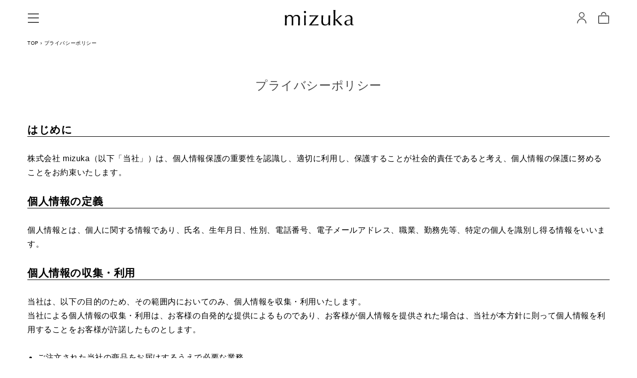

--- FILE ---
content_type: text/html; charset=utf-8
request_url: https://mizuka-cosme.jp/shop/privacy
body_size: 42789
content:
<!DOCTYPE html>
<html>
  <head>
<meta name="csrf-param" content="authenticity_token" />
<meta name="csrf-token" content="JlUWbLUpALdl2C0WN+GDl8PcjSa25g4FIAXlw/MEvlTtMc2cQp4NICMCAqE7y21lLHhsT2MID4IzWSE0+eBH9g==" />
    <meta name="theme-color" content="#d8d1c5">
    
    
    <meta charset="utf-8">
<meta http-equiv="X-UA-Compatible" content="IE=edge">
<script type="text/javascript">window.NREUM||(NREUM={});NREUM.info={"beacon":"bam.nr-data.net","errorBeacon":"bam.nr-data.net","licenseKey":"NRJS-d1ea94b42469c930b73","applicationID":"561286988","transactionName":"IAtWQEBbXlhTRB0DUDwCV0ZRUR1HXllCSUMRDU5VUV1XRxlfXAJWGw==","queueTime":0,"applicationTime":357,"agent":""}</script>
<script type="text/javascript">(window.NREUM||(NREUM={})).init={privacy:{cookies_enabled:true},ajax:{deny_list:["bam.nr-data.net"]},feature_flags:["soft_nav"],distributed_tracing:{enabled:true}};(window.NREUM||(NREUM={})).loader_config={agentID:"601489801",accountID:"3016933",trustKey:"3016933",xpid:"VwYGV19QCxAFUlBQDwcOXlw=",licenseKey:"NRJS-d1ea94b42469c930b73",applicationID:"561286988",browserID:"601489801"};;/*! For license information please see nr-loader-full-1.308.0.min.js.LICENSE.txt */
(()=>{var e,t,r={384:(e,t,r)=>{"use strict";r.d(t,{NT:()=>a,US:()=>u,Zm:()=>o,bQ:()=>d,dV:()=>c,pV:()=>l});var n=r(6154),i=r(1863),s=r(1910);const a={beacon:"bam.nr-data.net",errorBeacon:"bam.nr-data.net"};function o(){return n.gm.NREUM||(n.gm.NREUM={}),void 0===n.gm.newrelic&&(n.gm.newrelic=n.gm.NREUM),n.gm.NREUM}function c(){let e=o();return e.o||(e.o={ST:n.gm.setTimeout,SI:n.gm.setImmediate||n.gm.setInterval,CT:n.gm.clearTimeout,XHR:n.gm.XMLHttpRequest,REQ:n.gm.Request,EV:n.gm.Event,PR:n.gm.Promise,MO:n.gm.MutationObserver,FETCH:n.gm.fetch,WS:n.gm.WebSocket},(0,s.i)(...Object.values(e.o))),e}function d(e,t){let r=o();r.initializedAgents??={},t.initializedAt={ms:(0,i.t)(),date:new Date},r.initializedAgents[e]=t}function u(e,t){o()[e]=t}function l(){return function(){let e=o();const t=e.info||{};e.info={beacon:a.beacon,errorBeacon:a.errorBeacon,...t}}(),function(){let e=o();const t=e.init||{};e.init={...t}}(),c(),function(){let e=o();const t=e.loader_config||{};e.loader_config={...t}}(),o()}},782:(e,t,r)=>{"use strict";r.d(t,{T:()=>n});const n=r(860).K7.pageViewTiming},860:(e,t,r)=>{"use strict";r.d(t,{$J:()=>u,K7:()=>c,P3:()=>d,XX:()=>i,Yy:()=>o,df:()=>s,qY:()=>n,v4:()=>a});const n="events",i="jserrors",s="browser/blobs",a="rum",o="browser/logs",c={ajax:"ajax",genericEvents:"generic_events",jserrors:i,logging:"logging",metrics:"metrics",pageAction:"page_action",pageViewEvent:"page_view_event",pageViewTiming:"page_view_timing",sessionReplay:"session_replay",sessionTrace:"session_trace",softNav:"soft_navigations",spa:"spa"},d={[c.pageViewEvent]:1,[c.pageViewTiming]:2,[c.metrics]:3,[c.jserrors]:4,[c.spa]:5,[c.ajax]:6,[c.sessionTrace]:7,[c.softNav]:8,[c.sessionReplay]:9,[c.logging]:10,[c.genericEvents]:11},u={[c.pageViewEvent]:a,[c.pageViewTiming]:n,[c.ajax]:n,[c.spa]:n,[c.softNav]:n,[c.metrics]:i,[c.jserrors]:i,[c.sessionTrace]:s,[c.sessionReplay]:s,[c.logging]:o,[c.genericEvents]:"ins"}},944:(e,t,r)=>{"use strict";r.d(t,{R:()=>i});var n=r(3241);function i(e,t){"function"==typeof console.debug&&(console.debug("New Relic Warning: https://github.com/newrelic/newrelic-browser-agent/blob/main/docs/warning-codes.md#".concat(e),t),(0,n.W)({agentIdentifier:null,drained:null,type:"data",name:"warn",feature:"warn",data:{code:e,secondary:t}}))}},993:(e,t,r)=>{"use strict";r.d(t,{A$:()=>s,ET:()=>a,TZ:()=>o,p_:()=>i});var n=r(860);const i={ERROR:"ERROR",WARN:"WARN",INFO:"INFO",DEBUG:"DEBUG",TRACE:"TRACE"},s={OFF:0,ERROR:1,WARN:2,INFO:3,DEBUG:4,TRACE:5},a="log",o=n.K7.logging},1541:(e,t,r)=>{"use strict";r.d(t,{U:()=>i,f:()=>n});const n={MFE:"MFE",BA:"BA"};function i(e,t){if(2!==t?.harvestEndpointVersion)return{};const r=t.agentRef.runtime.appMetadata.agents[0].entityGuid;return e?{"source.id":e.id,"source.name":e.name,"source.type":e.type,"parent.id":e.parent?.id||r,"parent.type":e.parent?.type||n.BA}:{"entity.guid":r,appId:t.agentRef.info.applicationID}}},1687:(e,t,r)=>{"use strict";r.d(t,{Ak:()=>d,Ze:()=>h,x3:()=>u});var n=r(3241),i=r(7836),s=r(3606),a=r(860),o=r(2646);const c={};function d(e,t){const r={staged:!1,priority:a.P3[t]||0};l(e),c[e].get(t)||c[e].set(t,r)}function u(e,t){e&&c[e]&&(c[e].get(t)&&c[e].delete(t),p(e,t,!1),c[e].size&&f(e))}function l(e){if(!e)throw new Error("agentIdentifier required");c[e]||(c[e]=new Map)}function h(e="",t="feature",r=!1){if(l(e),!e||!c[e].get(t)||r)return p(e,t);c[e].get(t).staged=!0,f(e)}function f(e){const t=Array.from(c[e]);t.every(([e,t])=>t.staged)&&(t.sort((e,t)=>e[1].priority-t[1].priority),t.forEach(([t])=>{c[e].delete(t),p(e,t)}))}function p(e,t,r=!0){const a=e?i.ee.get(e):i.ee,c=s.i.handlers;if(!a.aborted&&a.backlog&&c){if((0,n.W)({agentIdentifier:e,type:"lifecycle",name:"drain",feature:t}),r){const e=a.backlog[t],r=c[t];if(r){for(let t=0;e&&t<e.length;++t)g(e[t],r);Object.entries(r).forEach(([e,t])=>{Object.values(t||{}).forEach(t=>{t[0]?.on&&t[0]?.context()instanceof o.y&&t[0].on(e,t[1])})})}}a.isolatedBacklog||delete c[t],a.backlog[t]=null,a.emit("drain-"+t,[])}}function g(e,t){var r=e[1];Object.values(t[r]||{}).forEach(t=>{var r=e[0];if(t[0]===r){var n=t[1],i=e[3],s=e[2];n.apply(i,s)}})}},1738:(e,t,r)=>{"use strict";r.d(t,{U:()=>f,Y:()=>h});var n=r(3241),i=r(9908),s=r(1863),a=r(944),o=r(5701),c=r(3969),d=r(8362),u=r(860),l=r(4261);function h(e,t,r,s){const h=s||r;!h||h[e]&&h[e]!==d.d.prototype[e]||(h[e]=function(){(0,i.p)(c.xV,["API/"+e+"/called"],void 0,u.K7.metrics,r.ee),(0,n.W)({agentIdentifier:r.agentIdentifier,drained:!!o.B?.[r.agentIdentifier],type:"data",name:"api",feature:l.Pl+e,data:{}});try{return t.apply(this,arguments)}catch(e){(0,a.R)(23,e)}})}function f(e,t,r,n,a){const o=e.info;null===r?delete o.jsAttributes[t]:o.jsAttributes[t]=r,(a||null===r)&&(0,i.p)(l.Pl+n,[(0,s.t)(),t,r],void 0,"session",e.ee)}},1741:(e,t,r)=>{"use strict";r.d(t,{W:()=>s});var n=r(944),i=r(4261);class s{#e(e,...t){if(this[e]!==s.prototype[e])return this[e](...t);(0,n.R)(35,e)}addPageAction(e,t){return this.#e(i.hG,e,t)}register(e){return this.#e(i.eY,e)}recordCustomEvent(e,t){return this.#e(i.fF,e,t)}setPageViewName(e,t){return this.#e(i.Fw,e,t)}setCustomAttribute(e,t,r){return this.#e(i.cD,e,t,r)}noticeError(e,t){return this.#e(i.o5,e,t)}setUserId(e,t=!1){return this.#e(i.Dl,e,t)}setApplicationVersion(e){return this.#e(i.nb,e)}setErrorHandler(e){return this.#e(i.bt,e)}addRelease(e,t){return this.#e(i.k6,e,t)}log(e,t){return this.#e(i.$9,e,t)}start(){return this.#e(i.d3)}finished(e){return this.#e(i.BL,e)}recordReplay(){return this.#e(i.CH)}pauseReplay(){return this.#e(i.Tb)}addToTrace(e){return this.#e(i.U2,e)}setCurrentRouteName(e){return this.#e(i.PA,e)}interaction(e){return this.#e(i.dT,e)}wrapLogger(e,t,r){return this.#e(i.Wb,e,t,r)}measure(e,t){return this.#e(i.V1,e,t)}consent(e){return this.#e(i.Pv,e)}}},1863:(e,t,r)=>{"use strict";function n(){return Math.floor(performance.now())}r.d(t,{t:()=>n})},1910:(e,t,r)=>{"use strict";r.d(t,{i:()=>s});var n=r(944);const i=new Map;function s(...e){return e.every(e=>{if(i.has(e))return i.get(e);const t="function"==typeof e?e.toString():"",r=t.includes("[native code]"),s=t.includes("nrWrapper");return r||s||(0,n.R)(64,e?.name||t),i.set(e,r),r})}},2555:(e,t,r)=>{"use strict";r.d(t,{D:()=>o,f:()=>a});var n=r(384),i=r(8122);const s={beacon:n.NT.beacon,errorBeacon:n.NT.errorBeacon,licenseKey:void 0,applicationID:void 0,sa:void 0,queueTime:void 0,applicationTime:void 0,ttGuid:void 0,user:void 0,account:void 0,product:void 0,extra:void 0,jsAttributes:{},userAttributes:void 0,atts:void 0,transactionName:void 0,tNamePlain:void 0};function a(e){try{return!!e.licenseKey&&!!e.errorBeacon&&!!e.applicationID}catch(e){return!1}}const o=e=>(0,i.a)(e,s)},2614:(e,t,r)=>{"use strict";r.d(t,{BB:()=>a,H3:()=>n,g:()=>d,iL:()=>c,tS:()=>o,uh:()=>i,wk:()=>s});const n="NRBA",i="SESSION",s=144e5,a=18e5,o={STARTED:"session-started",PAUSE:"session-pause",RESET:"session-reset",RESUME:"session-resume",UPDATE:"session-update"},c={SAME_TAB:"same-tab",CROSS_TAB:"cross-tab"},d={OFF:0,FULL:1,ERROR:2}},2646:(e,t,r)=>{"use strict";r.d(t,{y:()=>n});class n{constructor(e){this.contextId=e}}},2843:(e,t,r)=>{"use strict";r.d(t,{G:()=>s,u:()=>i});var n=r(3878);function i(e,t=!1,r,i){(0,n.DD)("visibilitychange",function(){if(t)return void("hidden"===document.visibilityState&&e());e(document.visibilityState)},r,i)}function s(e,t,r){(0,n.sp)("pagehide",e,t,r)}},3241:(e,t,r)=>{"use strict";r.d(t,{W:()=>s});var n=r(6154);const i="newrelic";function s(e={}){try{n.gm.dispatchEvent(new CustomEvent(i,{detail:e}))}catch(e){}}},3304:(e,t,r)=>{"use strict";r.d(t,{A:()=>s});var n=r(7836);const i=()=>{const e=new WeakSet;return(t,r)=>{if("object"==typeof r&&null!==r){if(e.has(r))return;e.add(r)}return r}};function s(e){try{return JSON.stringify(e,i())??""}catch(e){try{n.ee.emit("internal-error",[e])}catch(e){}return""}}},3333:(e,t,r)=>{"use strict";r.d(t,{$v:()=>u,TZ:()=>n,Xh:()=>c,Zp:()=>i,kd:()=>d,mq:()=>o,nf:()=>a,qN:()=>s});const n=r(860).K7.genericEvents,i=["auxclick","click","copy","keydown","paste","scrollend"],s=["focus","blur"],a=4,o=1e3,c=2e3,d=["PageAction","UserAction","BrowserPerformance"],u={RESOURCES:"experimental.resources",REGISTER:"register"}},3434:(e,t,r)=>{"use strict";r.d(t,{Jt:()=>s,YM:()=>d});var n=r(7836),i=r(5607);const s="nr@original:".concat(i.W),a=50;var o=Object.prototype.hasOwnProperty,c=!1;function d(e,t){return e||(e=n.ee),r.inPlace=function(e,t,n,i,s){n||(n="");const a="-"===n.charAt(0);for(let o=0;o<t.length;o++){const c=t[o],d=e[c];l(d)||(e[c]=r(d,a?c+n:n,i,c,s))}},r.flag=s,r;function r(t,r,n,c,d){return l(t)?t:(r||(r=""),nrWrapper[s]=t,function(e,t,r){if(Object.defineProperty&&Object.keys)try{return Object.keys(e).forEach(function(r){Object.defineProperty(t,r,{get:function(){return e[r]},set:function(t){return e[r]=t,t}})}),t}catch(e){u([e],r)}for(var n in e)o.call(e,n)&&(t[n]=e[n])}(t,nrWrapper,e),nrWrapper);function nrWrapper(){var s,o,l,h;let f;try{o=this,s=[...arguments],l="function"==typeof n?n(s,o):n||{}}catch(t){u([t,"",[s,o,c],l],e)}i(r+"start",[s,o,c],l,d);const p=performance.now();let g;try{return h=t.apply(o,s),g=performance.now(),h}catch(e){throw g=performance.now(),i(r+"err",[s,o,e],l,d),f=e,f}finally{const e=g-p,t={start:p,end:g,duration:e,isLongTask:e>=a,methodName:c,thrownError:f};t.isLongTask&&i("long-task",[t,o],l,d),i(r+"end",[s,o,h],l,d)}}}function i(r,n,i,s){if(!c||t){var a=c;c=!0;try{e.emit(r,n,i,t,s)}catch(t){u([t,r,n,i],e)}c=a}}}function u(e,t){t||(t=n.ee);try{t.emit("internal-error",e)}catch(e){}}function l(e){return!(e&&"function"==typeof e&&e.apply&&!e[s])}},3606:(e,t,r)=>{"use strict";r.d(t,{i:()=>s});var n=r(9908);s.on=a;var i=s.handlers={};function s(e,t,r,s){a(s||n.d,i,e,t,r)}function a(e,t,r,i,s){s||(s="feature"),e||(e=n.d);var a=t[s]=t[s]||{};(a[r]=a[r]||[]).push([e,i])}},3738:(e,t,r)=>{"use strict";r.d(t,{He:()=>i,Kp:()=>o,Lc:()=>d,Rz:()=>u,TZ:()=>n,bD:()=>s,d3:()=>a,jx:()=>l,sl:()=>h,uP:()=>c});const n=r(860).K7.sessionTrace,i="bstResource",s="resource",a="-start",o="-end",c="fn"+a,d="fn"+o,u="pushState",l=1e3,h=3e4},3785:(e,t,r)=>{"use strict";r.d(t,{R:()=>c,b:()=>d});var n=r(9908),i=r(1863),s=r(860),a=r(3969),o=r(993);function c(e,t,r={},c=o.p_.INFO,d=!0,u,l=(0,i.t)()){(0,n.p)(a.xV,["API/logging/".concat(c.toLowerCase(),"/called")],void 0,s.K7.metrics,e),(0,n.p)(o.ET,[l,t,r,c,d,u],void 0,s.K7.logging,e)}function d(e){return"string"==typeof e&&Object.values(o.p_).some(t=>t===e.toUpperCase().trim())}},3878:(e,t,r)=>{"use strict";function n(e,t){return{capture:e,passive:!1,signal:t}}function i(e,t,r=!1,i){window.addEventListener(e,t,n(r,i))}function s(e,t,r=!1,i){document.addEventListener(e,t,n(r,i))}r.d(t,{DD:()=>s,jT:()=>n,sp:()=>i})},3969:(e,t,r)=>{"use strict";r.d(t,{TZ:()=>n,XG:()=>o,rs:()=>i,xV:()=>a,z_:()=>s});const n=r(860).K7.metrics,i="sm",s="cm",a="storeSupportabilityMetrics",o="storeEventMetrics"},4234:(e,t,r)=>{"use strict";r.d(t,{W:()=>s});var n=r(7836),i=r(1687);class s{constructor(e,t){this.agentIdentifier=e,this.ee=n.ee.get(e),this.featureName=t,this.blocked=!1}deregisterDrain(){(0,i.x3)(this.agentIdentifier,this.featureName)}}},4261:(e,t,r)=>{"use strict";r.d(t,{$9:()=>d,BL:()=>o,CH:()=>f,Dl:()=>w,Fw:()=>y,PA:()=>m,Pl:()=>n,Pv:()=>T,Tb:()=>l,U2:()=>s,V1:()=>E,Wb:()=>x,bt:()=>b,cD:()=>v,d3:()=>R,dT:()=>c,eY:()=>p,fF:()=>h,hG:()=>i,k6:()=>a,nb:()=>g,o5:()=>u});const n="api-",i="addPageAction",s="addToTrace",a="addRelease",o="finished",c="interaction",d="log",u="noticeError",l="pauseReplay",h="recordCustomEvent",f="recordReplay",p="register",g="setApplicationVersion",m="setCurrentRouteName",v="setCustomAttribute",b="setErrorHandler",y="setPageViewName",w="setUserId",R="start",x="wrapLogger",E="measure",T="consent"},5205:(e,t,r)=>{"use strict";r.d(t,{j:()=>S});var n=r(384),i=r(1741);var s=r(2555),a=r(3333);const o=e=>{if(!e||"string"!=typeof e)return!1;try{document.createDocumentFragment().querySelector(e)}catch{return!1}return!0};var c=r(2614),d=r(944),u=r(8122);const l="[data-nr-mask]",h=e=>(0,u.a)(e,(()=>{const e={feature_flags:[],experimental:{allow_registered_children:!1,resources:!1},mask_selector:"*",block_selector:"[data-nr-block]",mask_input_options:{color:!1,date:!1,"datetime-local":!1,email:!1,month:!1,number:!1,range:!1,search:!1,tel:!1,text:!1,time:!1,url:!1,week:!1,textarea:!1,select:!1,password:!0}};return{ajax:{deny_list:void 0,block_internal:!0,enabled:!0,autoStart:!0},api:{get allow_registered_children(){return e.feature_flags.includes(a.$v.REGISTER)||e.experimental.allow_registered_children},set allow_registered_children(t){e.experimental.allow_registered_children=t},duplicate_registered_data:!1},browser_consent_mode:{enabled:!1},distributed_tracing:{enabled:void 0,exclude_newrelic_header:void 0,cors_use_newrelic_header:void 0,cors_use_tracecontext_headers:void 0,allowed_origins:void 0},get feature_flags(){return e.feature_flags},set feature_flags(t){e.feature_flags=t},generic_events:{enabled:!0,autoStart:!0},harvest:{interval:30},jserrors:{enabled:!0,autoStart:!0},logging:{enabled:!0,autoStart:!0},metrics:{enabled:!0,autoStart:!0},obfuscate:void 0,page_action:{enabled:!0},page_view_event:{enabled:!0,autoStart:!0},page_view_timing:{enabled:!0,autoStart:!0},performance:{capture_marks:!1,capture_measures:!1,capture_detail:!0,resources:{get enabled(){return e.feature_flags.includes(a.$v.RESOURCES)||e.experimental.resources},set enabled(t){e.experimental.resources=t},asset_types:[],first_party_domains:[],ignore_newrelic:!0}},privacy:{cookies_enabled:!0},proxy:{assets:void 0,beacon:void 0},session:{expiresMs:c.wk,inactiveMs:c.BB},session_replay:{autoStart:!0,enabled:!1,preload:!1,sampling_rate:10,error_sampling_rate:100,collect_fonts:!1,inline_images:!1,fix_stylesheets:!0,mask_all_inputs:!0,get mask_text_selector(){return e.mask_selector},set mask_text_selector(t){o(t)?e.mask_selector="".concat(t,",").concat(l):""===t||null===t?e.mask_selector=l:(0,d.R)(5,t)},get block_class(){return"nr-block"},get ignore_class(){return"nr-ignore"},get mask_text_class(){return"nr-mask"},get block_selector(){return e.block_selector},set block_selector(t){o(t)?e.block_selector+=",".concat(t):""!==t&&(0,d.R)(6,t)},get mask_input_options(){return e.mask_input_options},set mask_input_options(t){t&&"object"==typeof t?e.mask_input_options={...t,password:!0}:(0,d.R)(7,t)}},session_trace:{enabled:!0,autoStart:!0},soft_navigations:{enabled:!0,autoStart:!0},spa:{enabled:!0,autoStart:!0},ssl:void 0,user_actions:{enabled:!0,elementAttributes:["id","className","tagName","type"]}}})());var f=r(6154),p=r(9324);let g=0;const m={buildEnv:p.F3,distMethod:p.Xs,version:p.xv,originTime:f.WN},v={consented:!1},b={appMetadata:{},get consented(){return this.session?.state?.consent||v.consented},set consented(e){v.consented=e},customTransaction:void 0,denyList:void 0,disabled:!1,harvester:void 0,isolatedBacklog:!1,isRecording:!1,loaderType:void 0,maxBytes:3e4,obfuscator:void 0,onerror:void 0,ptid:void 0,releaseIds:{},session:void 0,timeKeeper:void 0,registeredEntities:[],jsAttributesMetadata:{bytes:0},get harvestCount(){return++g}},y=e=>{const t=(0,u.a)(e,b),r=Object.keys(m).reduce((e,t)=>(e[t]={value:m[t],writable:!1,configurable:!0,enumerable:!0},e),{});return Object.defineProperties(t,r)};var w=r(5701);const R=e=>{const t=e.startsWith("http");e+="/",r.p=t?e:"https://"+e};var x=r(7836),E=r(3241);const T={accountID:void 0,trustKey:void 0,agentID:void 0,licenseKey:void 0,applicationID:void 0,xpid:void 0},A=e=>(0,u.a)(e,T),_=new Set;function S(e,t={},r,a){let{init:o,info:c,loader_config:d,runtime:u={},exposed:l=!0}=t;if(!c){const e=(0,n.pV)();o=e.init,c=e.info,d=e.loader_config}e.init=h(o||{}),e.loader_config=A(d||{}),c.jsAttributes??={},f.bv&&(c.jsAttributes.isWorker=!0),e.info=(0,s.D)(c);const p=e.init,g=[c.beacon,c.errorBeacon];_.has(e.agentIdentifier)||(p.proxy.assets&&(R(p.proxy.assets),g.push(p.proxy.assets)),p.proxy.beacon&&g.push(p.proxy.beacon),e.beacons=[...g],function(e){const t=(0,n.pV)();Object.getOwnPropertyNames(i.W.prototype).forEach(r=>{const n=i.W.prototype[r];if("function"!=typeof n||"constructor"===n)return;let s=t[r];e[r]&&!1!==e.exposed&&"micro-agent"!==e.runtime?.loaderType&&(t[r]=(...t)=>{const n=e[r](...t);return s?s(...t):n})})}(e),(0,n.US)("activatedFeatures",w.B)),u.denyList=[...p.ajax.deny_list||[],...p.ajax.block_internal?g:[]],u.ptid=e.agentIdentifier,u.loaderType=r,e.runtime=y(u),_.has(e.agentIdentifier)||(e.ee=x.ee.get(e.agentIdentifier),e.exposed=l,(0,E.W)({agentIdentifier:e.agentIdentifier,drained:!!w.B?.[e.agentIdentifier],type:"lifecycle",name:"initialize",feature:void 0,data:e.config})),_.add(e.agentIdentifier)}},5270:(e,t,r)=>{"use strict";r.d(t,{Aw:()=>a,SR:()=>s,rF:()=>o});var n=r(384),i=r(7767);function s(e){return!!(0,n.dV)().o.MO&&(0,i.V)(e)&&!0===e?.session_trace.enabled}function a(e){return!0===e?.session_replay.preload&&s(e)}function o(e,t){try{if("string"==typeof t?.type){if("password"===t.type.toLowerCase())return"*".repeat(e?.length||0);if(void 0!==t?.dataset?.nrUnmask||t?.classList?.contains("nr-unmask"))return e}}catch(e){}return"string"==typeof e?e.replace(/[\S]/g,"*"):"*".repeat(e?.length||0)}},5289:(e,t,r)=>{"use strict";r.d(t,{GG:()=>a,Qr:()=>c,sB:()=>o});var n=r(3878),i=r(6389);function s(){return"undefined"==typeof document||"complete"===document.readyState}function a(e,t){if(s())return e();const r=(0,i.J)(e),a=setInterval(()=>{s()&&(clearInterval(a),r())},500);(0,n.sp)("load",r,t)}function o(e){if(s())return e();(0,n.DD)("DOMContentLoaded",e)}function c(e){if(s())return e();(0,n.sp)("popstate",e)}},5607:(e,t,r)=>{"use strict";r.d(t,{W:()=>n});const n=(0,r(9566).bz)()},5701:(e,t,r)=>{"use strict";r.d(t,{B:()=>s,t:()=>a});var n=r(3241);const i=new Set,s={};function a(e,t){const r=t.agentIdentifier;s[r]??={},e&&"object"==typeof e&&(i.has(r)||(t.ee.emit("rumresp",[e]),s[r]=e,i.add(r),(0,n.W)({agentIdentifier:r,loaded:!0,drained:!0,type:"lifecycle",name:"load",feature:void 0,data:e})))}},6154:(e,t,r)=>{"use strict";r.d(t,{OF:()=>d,RI:()=>i,WN:()=>h,bv:()=>s,eN:()=>f,gm:()=>a,lR:()=>l,m:()=>c,mw:()=>o,sb:()=>u});var n=r(1863);const i="undefined"!=typeof window&&!!window.document,s="undefined"!=typeof WorkerGlobalScope&&("undefined"!=typeof self&&self instanceof WorkerGlobalScope&&self.navigator instanceof WorkerNavigator||"undefined"!=typeof globalThis&&globalThis instanceof WorkerGlobalScope&&globalThis.navigator instanceof WorkerNavigator),a=i?window:"undefined"!=typeof WorkerGlobalScope&&("undefined"!=typeof self&&self instanceof WorkerGlobalScope&&self||"undefined"!=typeof globalThis&&globalThis instanceof WorkerGlobalScope&&globalThis),o=Boolean("hidden"===a?.document?.visibilityState),c=""+a?.location,d=/iPad|iPhone|iPod/.test(a.navigator?.userAgent),u=d&&"undefined"==typeof SharedWorker,l=(()=>{const e=a.navigator?.userAgent?.match(/Firefox[/\s](\d+\.\d+)/);return Array.isArray(e)&&e.length>=2?+e[1]:0})(),h=Date.now()-(0,n.t)(),f=()=>"undefined"!=typeof PerformanceNavigationTiming&&a?.performance?.getEntriesByType("navigation")?.[0]?.responseStart},6344:(e,t,r)=>{"use strict";r.d(t,{BB:()=>u,Qb:()=>l,TZ:()=>i,Ug:()=>a,Vh:()=>s,_s:()=>o,bc:()=>d,yP:()=>c});var n=r(2614);const i=r(860).K7.sessionReplay,s="errorDuringReplay",a=.12,o={DomContentLoaded:0,Load:1,FullSnapshot:2,IncrementalSnapshot:3,Meta:4,Custom:5},c={[n.g.ERROR]:15e3,[n.g.FULL]:3e5,[n.g.OFF]:0},d={RESET:{message:"Session was reset",sm:"Reset"},IMPORT:{message:"Recorder failed to import",sm:"Import"},TOO_MANY:{message:"429: Too Many Requests",sm:"Too-Many"},TOO_BIG:{message:"Payload was too large",sm:"Too-Big"},CROSS_TAB:{message:"Session Entity was set to OFF on another tab",sm:"Cross-Tab"},ENTITLEMENTS:{message:"Session Replay is not allowed and will not be started",sm:"Entitlement"}},u=5e3,l={API:"api",RESUME:"resume",SWITCH_TO_FULL:"switchToFull",INITIALIZE:"initialize",PRELOAD:"preload"}},6389:(e,t,r)=>{"use strict";function n(e,t=500,r={}){const n=r?.leading||!1;let i;return(...r)=>{n&&void 0===i&&(e.apply(this,r),i=setTimeout(()=>{i=clearTimeout(i)},t)),n||(clearTimeout(i),i=setTimeout(()=>{e.apply(this,r)},t))}}function i(e){let t=!1;return(...r)=>{t||(t=!0,e.apply(this,r))}}r.d(t,{J:()=>i,s:()=>n})},6630:(e,t,r)=>{"use strict";r.d(t,{T:()=>n});const n=r(860).K7.pageViewEvent},6774:(e,t,r)=>{"use strict";r.d(t,{T:()=>n});const n=r(860).K7.jserrors},7295:(e,t,r)=>{"use strict";r.d(t,{Xv:()=>a,gX:()=>i,iW:()=>s});var n=[];function i(e){if(!e||s(e))return!1;if(0===n.length)return!0;if("*"===n[0].hostname)return!1;for(var t=0;t<n.length;t++){var r=n[t];if(r.hostname.test(e.hostname)&&r.pathname.test(e.pathname))return!1}return!0}function s(e){return void 0===e.hostname}function a(e){if(n=[],e&&e.length)for(var t=0;t<e.length;t++){let r=e[t];if(!r)continue;if("*"===r)return void(n=[{hostname:"*"}]);0===r.indexOf("http://")?r=r.substring(7):0===r.indexOf("https://")&&(r=r.substring(8));const i=r.indexOf("/");let s,a;i>0?(s=r.substring(0,i),a=r.substring(i)):(s=r,a="*");let[c]=s.split(":");n.push({hostname:o(c),pathname:o(a,!0)})}}function o(e,t=!1){const r=e.replace(/[.+?^${}()|[\]\\]/g,e=>"\\"+e).replace(/\*/g,".*?");return new RegExp((t?"^":"")+r+"$")}},7485:(e,t,r)=>{"use strict";r.d(t,{D:()=>i});var n=r(6154);function i(e){if(0===(e||"").indexOf("data:"))return{protocol:"data"};try{const t=new URL(e,location.href),r={port:t.port,hostname:t.hostname,pathname:t.pathname,search:t.search,protocol:t.protocol.slice(0,t.protocol.indexOf(":")),sameOrigin:t.protocol===n.gm?.location?.protocol&&t.host===n.gm?.location?.host};return r.port&&""!==r.port||("http:"===t.protocol&&(r.port="80"),"https:"===t.protocol&&(r.port="443")),r.pathname&&""!==r.pathname?r.pathname.startsWith("/")||(r.pathname="/".concat(r.pathname)):r.pathname="/",r}catch(e){return{}}}},7699:(e,t,r)=>{"use strict";r.d(t,{It:()=>s,KC:()=>o,No:()=>i,qh:()=>a});var n=r(860);const i=16e3,s=1e6,a="SESSION_ERROR",o={[n.K7.logging]:!0,[n.K7.genericEvents]:!1,[n.K7.jserrors]:!1,[n.K7.ajax]:!1}},7767:(e,t,r)=>{"use strict";r.d(t,{V:()=>i});var n=r(6154);const i=e=>n.RI&&!0===e?.privacy.cookies_enabled},7836:(e,t,r)=>{"use strict";r.d(t,{P:()=>o,ee:()=>c});var n=r(384),i=r(8990),s=r(2646),a=r(5607);const o="nr@context:".concat(a.W),c=function e(t,r){var n={},a={},u={},l=!1;try{l=16===r.length&&d.initializedAgents?.[r]?.runtime.isolatedBacklog}catch(e){}var h={on:p,addEventListener:p,removeEventListener:function(e,t){var r=n[e];if(!r)return;for(var i=0;i<r.length;i++)r[i]===t&&r.splice(i,1)},emit:function(e,r,n,i,s){!1!==s&&(s=!0);if(c.aborted&&!i)return;t&&s&&t.emit(e,r,n);var o=f(n);g(e).forEach(e=>{e.apply(o,r)});var d=v()[a[e]];d&&d.push([h,e,r,o]);return o},get:m,listeners:g,context:f,buffer:function(e,t){const r=v();if(t=t||"feature",h.aborted)return;Object.entries(e||{}).forEach(([e,n])=>{a[n]=t,t in r||(r[t]=[])})},abort:function(){h._aborted=!0,Object.keys(h.backlog).forEach(e=>{delete h.backlog[e]})},isBuffering:function(e){return!!v()[a[e]]},debugId:r,backlog:l?{}:t&&"object"==typeof t.backlog?t.backlog:{},isolatedBacklog:l};return Object.defineProperty(h,"aborted",{get:()=>{let e=h._aborted||!1;return e||(t&&(e=t.aborted),e)}}),h;function f(e){return e&&e instanceof s.y?e:e?(0,i.I)(e,o,()=>new s.y(o)):new s.y(o)}function p(e,t){n[e]=g(e).concat(t)}function g(e){return n[e]||[]}function m(t){return u[t]=u[t]||e(h,t)}function v(){return h.backlog}}(void 0,"globalEE"),d=(0,n.Zm)();d.ee||(d.ee=c)},8122:(e,t,r)=>{"use strict";r.d(t,{a:()=>i});var n=r(944);function i(e,t){try{if(!e||"object"!=typeof e)return(0,n.R)(3);if(!t||"object"!=typeof t)return(0,n.R)(4);const r=Object.create(Object.getPrototypeOf(t),Object.getOwnPropertyDescriptors(t)),s=0===Object.keys(r).length?e:r;for(let a in s)if(void 0!==e[a])try{if(null===e[a]){r[a]=null;continue}Array.isArray(e[a])&&Array.isArray(t[a])?r[a]=Array.from(new Set([...e[a],...t[a]])):"object"==typeof e[a]&&"object"==typeof t[a]?r[a]=i(e[a],t[a]):r[a]=e[a]}catch(e){r[a]||(0,n.R)(1,e)}return r}catch(e){(0,n.R)(2,e)}}},8139:(e,t,r)=>{"use strict";r.d(t,{u:()=>h});var n=r(7836),i=r(3434),s=r(8990),a=r(6154);const o={},c=a.gm.XMLHttpRequest,d="addEventListener",u="removeEventListener",l="nr@wrapped:".concat(n.P);function h(e){var t=function(e){return(e||n.ee).get("events")}(e);if(o[t.debugId]++)return t;o[t.debugId]=1;var r=(0,i.YM)(t,!0);function h(e){r.inPlace(e,[d,u],"-",p)}function p(e,t){return e[1]}return"getPrototypeOf"in Object&&(a.RI&&f(document,h),c&&f(c.prototype,h),f(a.gm,h)),t.on(d+"-start",function(e,t){var n=e[1];if(null!==n&&("function"==typeof n||"object"==typeof n)&&"newrelic"!==e[0]){var i=(0,s.I)(n,l,function(){var e={object:function(){if("function"!=typeof n.handleEvent)return;return n.handleEvent.apply(n,arguments)},function:n}[typeof n];return e?r(e,"fn-",null,e.name||"anonymous"):n});this.wrapped=e[1]=i}}),t.on(u+"-start",function(e){e[1]=this.wrapped||e[1]}),t}function f(e,t,...r){let n=e;for(;"object"==typeof n&&!Object.prototype.hasOwnProperty.call(n,d);)n=Object.getPrototypeOf(n);n&&t(n,...r)}},8362:(e,t,r)=>{"use strict";r.d(t,{d:()=>s});var n=r(9566),i=r(1741);class s extends i.W{agentIdentifier=(0,n.LA)(16)}},8374:(e,t,r)=>{r.nc=(()=>{try{return document?.currentScript?.nonce}catch(e){}return""})()},8990:(e,t,r)=>{"use strict";r.d(t,{I:()=>i});var n=Object.prototype.hasOwnProperty;function i(e,t,r){if(n.call(e,t))return e[t];var i=r();if(Object.defineProperty&&Object.keys)try{return Object.defineProperty(e,t,{value:i,writable:!0,enumerable:!1}),i}catch(e){}return e[t]=i,i}},9119:(e,t,r)=>{"use strict";r.d(t,{L:()=>s});var n=/([^?#]*)[^#]*(#[^?]*|$).*/,i=/([^?#]*)().*/;function s(e,t){return e?e.replace(t?n:i,"$1$2"):e}},9300:(e,t,r)=>{"use strict";r.d(t,{T:()=>n});const n=r(860).K7.ajax},9324:(e,t,r)=>{"use strict";r.d(t,{AJ:()=>a,F3:()=>i,Xs:()=>s,Yq:()=>o,xv:()=>n});const n="1.308.0",i="PROD",s="CDN",a="@newrelic/rrweb",o="1.0.1"},9566:(e,t,r)=>{"use strict";r.d(t,{LA:()=>o,ZF:()=>c,bz:()=>a,el:()=>d});var n=r(6154);const i="xxxxxxxx-xxxx-4xxx-yxxx-xxxxxxxxxxxx";function s(e,t){return e?15&e[t]:16*Math.random()|0}function a(){const e=n.gm?.crypto||n.gm?.msCrypto;let t,r=0;return e&&e.getRandomValues&&(t=e.getRandomValues(new Uint8Array(30))),i.split("").map(e=>"x"===e?s(t,r++).toString(16):"y"===e?(3&s()|8).toString(16):e).join("")}function o(e){const t=n.gm?.crypto||n.gm?.msCrypto;let r,i=0;t&&t.getRandomValues&&(r=t.getRandomValues(new Uint8Array(e)));const a=[];for(var o=0;o<e;o++)a.push(s(r,i++).toString(16));return a.join("")}function c(){return o(16)}function d(){return o(32)}},9908:(e,t,r)=>{"use strict";r.d(t,{d:()=>n,p:()=>i});var n=r(7836).ee.get("handle");function i(e,t,r,i,s){s?(s.buffer([e],i),s.emit(e,t,r)):(n.buffer([e],i),n.emit(e,t,r))}}},n={};function i(e){var t=n[e];if(void 0!==t)return t.exports;var s=n[e]={exports:{}};return r[e](s,s.exports,i),s.exports}i.m=r,i.d=(e,t)=>{for(var r in t)i.o(t,r)&&!i.o(e,r)&&Object.defineProperty(e,r,{enumerable:!0,get:t[r]})},i.f={},i.e=e=>Promise.all(Object.keys(i.f).reduce((t,r)=>(i.f[r](e,t),t),[])),i.u=e=>({95:"nr-full-compressor",222:"nr-full-recorder",891:"nr-full"}[e]+"-1.308.0.min.js"),i.o=(e,t)=>Object.prototype.hasOwnProperty.call(e,t),e={},t="NRBA-1.308.0.PROD:",i.l=(r,n,s,a)=>{if(e[r])e[r].push(n);else{var o,c;if(void 0!==s)for(var d=document.getElementsByTagName("script"),u=0;u<d.length;u++){var l=d[u];if(l.getAttribute("src")==r||l.getAttribute("data-webpack")==t+s){o=l;break}}if(!o){c=!0;var h={891:"sha512-fcveNDcpRQS9OweGhN4uJe88Qmg+EVyH6j/wngwL2Le0m7LYyz7q+JDx7KBxsdDF4TaPVsSmHg12T3pHwdLa7w==",222:"sha512-O8ZzdvgB4fRyt7k2Qrr4STpR+tCA2mcQEig6/dP3rRy9uEx1CTKQ6cQ7Src0361y7xS434ua+zIPo265ZpjlEg==",95:"sha512-jDWejat/6/UDex/9XjYoPPmpMPuEvBCSuCg/0tnihjbn5bh9mP3An0NzFV9T5Tc+3kKhaXaZA8UIKPAanD2+Gw=="};(o=document.createElement("script")).charset="utf-8",i.nc&&o.setAttribute("nonce",i.nc),o.setAttribute("data-webpack",t+s),o.src=r,0!==o.src.indexOf(window.location.origin+"/")&&(o.crossOrigin="anonymous"),h[a]&&(o.integrity=h[a])}e[r]=[n];var f=(t,n)=>{o.onerror=o.onload=null,clearTimeout(p);var i=e[r];if(delete e[r],o.parentNode&&o.parentNode.removeChild(o),i&&i.forEach(e=>e(n)),t)return t(n)},p=setTimeout(f.bind(null,void 0,{type:"timeout",target:o}),12e4);o.onerror=f.bind(null,o.onerror),o.onload=f.bind(null,o.onload),c&&document.head.appendChild(o)}},i.r=e=>{"undefined"!=typeof Symbol&&Symbol.toStringTag&&Object.defineProperty(e,Symbol.toStringTag,{value:"Module"}),Object.defineProperty(e,"__esModule",{value:!0})},i.p="https://js-agent.newrelic.com/",(()=>{var e={85:0,959:0};i.f.j=(t,r)=>{var n=i.o(e,t)?e[t]:void 0;if(0!==n)if(n)r.push(n[2]);else{var s=new Promise((r,i)=>n=e[t]=[r,i]);r.push(n[2]=s);var a=i.p+i.u(t),o=new Error;i.l(a,r=>{if(i.o(e,t)&&(0!==(n=e[t])&&(e[t]=void 0),n)){var s=r&&("load"===r.type?"missing":r.type),a=r&&r.target&&r.target.src;o.message="Loading chunk "+t+" failed: ("+s+": "+a+")",o.name="ChunkLoadError",o.type=s,o.request=a,n[1](o)}},"chunk-"+t,t)}};var t=(t,r)=>{var n,s,[a,o,c]=r,d=0;if(a.some(t=>0!==e[t])){for(n in o)i.o(o,n)&&(i.m[n]=o[n]);if(c)c(i)}for(t&&t(r);d<a.length;d++)s=a[d],i.o(e,s)&&e[s]&&e[s][0](),e[s]=0},r=self["webpackChunk:NRBA-1.308.0.PROD"]=self["webpackChunk:NRBA-1.308.0.PROD"]||[];r.forEach(t.bind(null,0)),r.push=t.bind(null,r.push.bind(r))})(),(()=>{"use strict";i(8374);var e=i(8362),t=i(860);const r=Object.values(t.K7);var n=i(5205);var s=i(9908),a=i(1863),o=i(4261),c=i(1738);var d=i(1687),u=i(4234),l=i(5289),h=i(6154),f=i(944),p=i(5270),g=i(7767),m=i(6389),v=i(7699);class b extends u.W{constructor(e,t){super(e.agentIdentifier,t),this.agentRef=e,this.abortHandler=void 0,this.featAggregate=void 0,this.loadedSuccessfully=void 0,this.onAggregateImported=new Promise(e=>{this.loadedSuccessfully=e}),this.deferred=Promise.resolve(),!1===e.init[this.featureName].autoStart?this.deferred=new Promise((t,r)=>{this.ee.on("manual-start-all",(0,m.J)(()=>{(0,d.Ak)(e.agentIdentifier,this.featureName),t()}))}):(0,d.Ak)(e.agentIdentifier,t)}importAggregator(e,t,r={}){if(this.featAggregate)return;const n=async()=>{let n;await this.deferred;try{if((0,g.V)(e.init)){const{setupAgentSession:t}=await i.e(891).then(i.bind(i,8766));n=t(e)}}catch(e){(0,f.R)(20,e),this.ee.emit("internal-error",[e]),(0,s.p)(v.qh,[e],void 0,this.featureName,this.ee)}try{if(!this.#t(this.featureName,n,e.init))return(0,d.Ze)(this.agentIdentifier,this.featureName),void this.loadedSuccessfully(!1);const{Aggregate:i}=await t();this.featAggregate=new i(e,r),e.runtime.harvester.initializedAggregates.push(this.featAggregate),this.loadedSuccessfully(!0)}catch(e){(0,f.R)(34,e),this.abortHandler?.(),(0,d.Ze)(this.agentIdentifier,this.featureName,!0),this.loadedSuccessfully(!1),this.ee&&this.ee.abort()}};h.RI?(0,l.GG)(()=>n(),!0):n()}#t(e,r,n){if(this.blocked)return!1;switch(e){case t.K7.sessionReplay:return(0,p.SR)(n)&&!!r;case t.K7.sessionTrace:return!!r;default:return!0}}}var y=i(6630),w=i(2614),R=i(3241);class x extends b{static featureName=y.T;constructor(e){var t;super(e,y.T),this.setupInspectionEvents(e.agentIdentifier),t=e,(0,c.Y)(o.Fw,function(e,r){"string"==typeof e&&("/"!==e.charAt(0)&&(e="/"+e),t.runtime.customTransaction=(r||"http://custom.transaction")+e,(0,s.p)(o.Pl+o.Fw,[(0,a.t)()],void 0,void 0,t.ee))},t),this.importAggregator(e,()=>i.e(891).then(i.bind(i,3718)))}setupInspectionEvents(e){const t=(t,r)=>{t&&(0,R.W)({agentIdentifier:e,timeStamp:t.timeStamp,loaded:"complete"===t.target.readyState,type:"window",name:r,data:t.target.location+""})};(0,l.sB)(e=>{t(e,"DOMContentLoaded")}),(0,l.GG)(e=>{t(e,"load")}),(0,l.Qr)(e=>{t(e,"navigate")}),this.ee.on(w.tS.UPDATE,(t,r)=>{(0,R.W)({agentIdentifier:e,type:"lifecycle",name:"session",data:r})})}}var E=i(384);class T extends e.d{constructor(e){var t;(super(),h.gm)?(this.features={},(0,E.bQ)(this.agentIdentifier,this),this.desiredFeatures=new Set(e.features||[]),this.desiredFeatures.add(x),(0,n.j)(this,e,e.loaderType||"agent"),t=this,(0,c.Y)(o.cD,function(e,r,n=!1){if("string"==typeof e){if(["string","number","boolean"].includes(typeof r)||null===r)return(0,c.U)(t,e,r,o.cD,n);(0,f.R)(40,typeof r)}else(0,f.R)(39,typeof e)},t),function(e){(0,c.Y)(o.Dl,function(t,r=!1){if("string"!=typeof t&&null!==t)return void(0,f.R)(41,typeof t);const n=e.info.jsAttributes["enduser.id"];r&&null!=n&&n!==t?(0,s.p)(o.Pl+"setUserIdAndResetSession",[t],void 0,"session",e.ee):(0,c.U)(e,"enduser.id",t,o.Dl,!0)},e)}(this),function(e){(0,c.Y)(o.nb,function(t){if("string"==typeof t||null===t)return(0,c.U)(e,"application.version",t,o.nb,!1);(0,f.R)(42,typeof t)},e)}(this),function(e){(0,c.Y)(o.d3,function(){e.ee.emit("manual-start-all")},e)}(this),function(e){(0,c.Y)(o.Pv,function(t=!0){if("boolean"==typeof t){if((0,s.p)(o.Pl+o.Pv,[t],void 0,"session",e.ee),e.runtime.consented=t,t){const t=e.features.page_view_event;t.onAggregateImported.then(e=>{const r=t.featAggregate;e&&!r.sentRum&&r.sendRum()})}}else(0,f.R)(65,typeof t)},e)}(this),this.run()):(0,f.R)(21)}get config(){return{info:this.info,init:this.init,loader_config:this.loader_config,runtime:this.runtime}}get api(){return this}run(){try{const e=function(e){const t={};return r.forEach(r=>{t[r]=!!e[r]?.enabled}),t}(this.init),n=[...this.desiredFeatures];n.sort((e,r)=>t.P3[e.featureName]-t.P3[r.featureName]),n.forEach(r=>{if(!e[r.featureName]&&r.featureName!==t.K7.pageViewEvent)return;if(r.featureName===t.K7.spa)return void(0,f.R)(67);const n=function(e){switch(e){case t.K7.ajax:return[t.K7.jserrors];case t.K7.sessionTrace:return[t.K7.ajax,t.K7.pageViewEvent];case t.K7.sessionReplay:return[t.K7.sessionTrace];case t.K7.pageViewTiming:return[t.K7.pageViewEvent];default:return[]}}(r.featureName).filter(e=>!(e in this.features));n.length>0&&(0,f.R)(36,{targetFeature:r.featureName,missingDependencies:n}),this.features[r.featureName]=new r(this)})}catch(e){(0,f.R)(22,e);for(const e in this.features)this.features[e].abortHandler?.();const t=(0,E.Zm)();delete t.initializedAgents[this.agentIdentifier]?.features,delete this.sharedAggregator;return t.ee.get(this.agentIdentifier).abort(),!1}}}var A=i(2843),_=i(782);class S extends b{static featureName=_.T;constructor(e){super(e,_.T),h.RI&&((0,A.u)(()=>(0,s.p)("docHidden",[(0,a.t)()],void 0,_.T,this.ee),!0),(0,A.G)(()=>(0,s.p)("winPagehide",[(0,a.t)()],void 0,_.T,this.ee)),this.importAggregator(e,()=>i.e(891).then(i.bind(i,9018))))}}var O=i(3969);class I extends b{static featureName=O.TZ;constructor(e){super(e,O.TZ),h.RI&&document.addEventListener("securitypolicyviolation",e=>{(0,s.p)(O.xV,["Generic/CSPViolation/Detected"],void 0,this.featureName,this.ee)}),this.importAggregator(e,()=>i.e(891).then(i.bind(i,6555)))}}var P=i(6774),k=i(3878),N=i(3304);class D{constructor(e,t,r,n,i){this.name="UncaughtError",this.message="string"==typeof e?e:(0,N.A)(e),this.sourceURL=t,this.line=r,this.column=n,this.__newrelic=i}}function j(e){return M(e)?e:new D(void 0!==e?.message?e.message:e,e?.filename||e?.sourceURL,e?.lineno||e?.line,e?.colno||e?.col,e?.__newrelic,e?.cause)}function C(e){const t="Unhandled Promise Rejection: ";if(!e?.reason)return;if(M(e.reason)){try{e.reason.message.startsWith(t)||(e.reason.message=t+e.reason.message)}catch(e){}return j(e.reason)}const r=j(e.reason);return(r.message||"").startsWith(t)||(r.message=t+r.message),r}function L(e){if(e.error instanceof SyntaxError&&!/:\d+$/.test(e.error.stack?.trim())){const t=new D(e.message,e.filename,e.lineno,e.colno,e.error.__newrelic,e.cause);return t.name=SyntaxError.name,t}return M(e.error)?e.error:j(e)}function M(e){return e instanceof Error&&!!e.stack}function B(e,r,n,i,o=(0,a.t)()){"string"==typeof e&&(e=new Error(e)),(0,s.p)("err",[e,o,!1,r,n.runtime.isRecording,void 0,i],void 0,t.K7.jserrors,n.ee),(0,s.p)("uaErr",[],void 0,t.K7.genericEvents,n.ee)}var H=i(1541),K=i(993),W=i(3785);function U(e,{customAttributes:t={},level:r=K.p_.INFO}={},n,i,s=(0,a.t)()){(0,W.R)(n.ee,e,t,r,!1,i,s)}function F(e,r,n,i,c=(0,a.t)()){(0,s.p)(o.Pl+o.hG,[c,e,r,i],void 0,t.K7.genericEvents,n.ee)}function V(e,r,n,i,c=(0,a.t)()){const{start:d,end:u,customAttributes:l}=r||{},h={customAttributes:l||{}};if("object"!=typeof h.customAttributes||"string"!=typeof e||0===e.length)return void(0,f.R)(57);const p=(e,t)=>null==e?t:"number"==typeof e?e:e instanceof PerformanceMark?e.startTime:Number.NaN;if(h.start=p(d,0),h.end=p(u,c),Number.isNaN(h.start)||Number.isNaN(h.end))(0,f.R)(57);else{if(h.duration=h.end-h.start,!(h.duration<0))return(0,s.p)(o.Pl+o.V1,[h,e,i],void 0,t.K7.genericEvents,n.ee),h;(0,f.R)(58)}}function z(e,r={},n,i,c=(0,a.t)()){(0,s.p)(o.Pl+o.fF,[c,e,r,i],void 0,t.K7.genericEvents,n.ee)}function G(e){(0,c.Y)(o.eY,function(t){return Y(e,t)},e)}function Y(e,r,n){(0,f.R)(54,"newrelic.register"),r||={},r.type=H.f.MFE,r.licenseKey||=e.info.licenseKey,r.blocked=!1,r.parent=n||{},Array.isArray(r.tags)||(r.tags=[]);const i={};r.tags.forEach(e=>{"name"!==e&&"id"!==e&&(i["source.".concat(e)]=!0)}),r.isolated??=!0;let o=()=>{};const c=e.runtime.registeredEntities;if(!r.isolated){const e=c.find(({metadata:{target:{id:e}}})=>e===r.id&&!r.isolated);if(e)return e}const d=e=>{r.blocked=!0,o=e};function u(e){return"string"==typeof e&&!!e.trim()&&e.trim().length<501||"number"==typeof e}e.init.api.allow_registered_children||d((0,m.J)(()=>(0,f.R)(55))),u(r.id)&&u(r.name)||d((0,m.J)(()=>(0,f.R)(48,r)));const l={addPageAction:(t,n={})=>g(F,[t,{...i,...n},e],r),deregister:()=>{d((0,m.J)(()=>(0,f.R)(68)))},log:(t,n={})=>g(U,[t,{...n,customAttributes:{...i,...n.customAttributes||{}}},e],r),measure:(t,n={})=>g(V,[t,{...n,customAttributes:{...i,...n.customAttributes||{}}},e],r),noticeError:(t,n={})=>g(B,[t,{...i,...n},e],r),register:(t={})=>g(Y,[e,t],l.metadata.target),recordCustomEvent:(t,n={})=>g(z,[t,{...i,...n},e],r),setApplicationVersion:e=>p("application.version",e),setCustomAttribute:(e,t)=>p(e,t),setUserId:e=>p("enduser.id",e),metadata:{customAttributes:i,target:r}},h=()=>(r.blocked&&o(),r.blocked);h()||c.push(l);const p=(e,t)=>{h()||(i[e]=t)},g=(r,n,i)=>{if(h())return;const o=(0,a.t)();(0,s.p)(O.xV,["API/register/".concat(r.name,"/called")],void 0,t.K7.metrics,e.ee);try{if(e.init.api.duplicate_registered_data&&"register"!==r.name){let e=n;if(n[1]instanceof Object){const t={"child.id":i.id,"child.type":i.type};e="customAttributes"in n[1]?[n[0],{...n[1],customAttributes:{...n[1].customAttributes,...t}},...n.slice(2)]:[n[0],{...n[1],...t},...n.slice(2)]}r(...e,void 0,o)}return r(...n,i,o)}catch(e){(0,f.R)(50,e)}};return l}class q extends b{static featureName=P.T;constructor(e){var t;super(e,P.T),t=e,(0,c.Y)(o.o5,(e,r)=>B(e,r,t),t),function(e){(0,c.Y)(o.bt,function(t){e.runtime.onerror=t},e)}(e),function(e){let t=0;(0,c.Y)(o.k6,function(e,r){++t>10||(this.runtime.releaseIds[e.slice(-200)]=(""+r).slice(-200))},e)}(e),G(e);try{this.removeOnAbort=new AbortController}catch(e){}this.ee.on("internal-error",(t,r)=>{this.abortHandler&&(0,s.p)("ierr",[j(t),(0,a.t)(),!0,{},e.runtime.isRecording,r],void 0,this.featureName,this.ee)}),h.gm.addEventListener("unhandledrejection",t=>{this.abortHandler&&(0,s.p)("err",[C(t),(0,a.t)(),!1,{unhandledPromiseRejection:1},e.runtime.isRecording],void 0,this.featureName,this.ee)},(0,k.jT)(!1,this.removeOnAbort?.signal)),h.gm.addEventListener("error",t=>{this.abortHandler&&(0,s.p)("err",[L(t),(0,a.t)(),!1,{},e.runtime.isRecording],void 0,this.featureName,this.ee)},(0,k.jT)(!1,this.removeOnAbort?.signal)),this.abortHandler=this.#r,this.importAggregator(e,()=>i.e(891).then(i.bind(i,2176)))}#r(){this.removeOnAbort?.abort(),this.abortHandler=void 0}}var Z=i(8990);let X=1;function J(e){const t=typeof e;return!e||"object"!==t&&"function"!==t?-1:e===h.gm?0:(0,Z.I)(e,"nr@id",function(){return X++})}function Q(e){if("string"==typeof e&&e.length)return e.length;if("object"==typeof e){if("undefined"!=typeof ArrayBuffer&&e instanceof ArrayBuffer&&e.byteLength)return e.byteLength;if("undefined"!=typeof Blob&&e instanceof Blob&&e.size)return e.size;if(!("undefined"!=typeof FormData&&e instanceof FormData))try{return(0,N.A)(e).length}catch(e){return}}}var ee=i(8139),te=i(7836),re=i(3434);const ne={},ie=["open","send"];function se(e){var t=e||te.ee;const r=function(e){return(e||te.ee).get("xhr")}(t);if(void 0===h.gm.XMLHttpRequest)return r;if(ne[r.debugId]++)return r;ne[r.debugId]=1,(0,ee.u)(t);var n=(0,re.YM)(r),i=h.gm.XMLHttpRequest,s=h.gm.MutationObserver,a=h.gm.Promise,o=h.gm.setInterval,c="readystatechange",d=["onload","onerror","onabort","onloadstart","onloadend","onprogress","ontimeout"],u=[],l=h.gm.XMLHttpRequest=function(e){const t=new i(e),s=r.context(t);try{r.emit("new-xhr",[t],s),t.addEventListener(c,(a=s,function(){var e=this;e.readyState>3&&!a.resolved&&(a.resolved=!0,r.emit("xhr-resolved",[],e)),n.inPlace(e,d,"fn-",y)}),(0,k.jT)(!1))}catch(e){(0,f.R)(15,e);try{r.emit("internal-error",[e])}catch(e){}}var a;return t};function p(e,t){n.inPlace(t,["onreadystatechange"],"fn-",y)}if(function(e,t){for(var r in e)t[r]=e[r]}(i,l),l.prototype=i.prototype,n.inPlace(l.prototype,ie,"-xhr-",y),r.on("send-xhr-start",function(e,t){p(e,t),function(e){u.push(e),s&&(g?g.then(b):o?o(b):(m=-m,v.data=m))}(t)}),r.on("open-xhr-start",p),s){var g=a&&a.resolve();if(!o&&!a){var m=1,v=document.createTextNode(m);new s(b).observe(v,{characterData:!0})}}else t.on("fn-end",function(e){e[0]&&e[0].type===c||b()});function b(){for(var e=0;e<u.length;e++)p(0,u[e]);u.length&&(u=[])}function y(e,t){return t}return r}var ae="fetch-",oe=ae+"body-",ce=["arrayBuffer","blob","json","text","formData"],de=h.gm.Request,ue=h.gm.Response,le="prototype";const he={};function fe(e){const t=function(e){return(e||te.ee).get("fetch")}(e);if(!(de&&ue&&h.gm.fetch))return t;if(he[t.debugId]++)return t;function r(e,r,n){var i=e[r];"function"==typeof i&&(e[r]=function(){var e,r=[...arguments],s={};t.emit(n+"before-start",[r],s),s[te.P]&&s[te.P].dt&&(e=s[te.P].dt);var a=i.apply(this,r);return t.emit(n+"start",[r,e],a),a.then(function(e){return t.emit(n+"end",[null,e],a),e},function(e){throw t.emit(n+"end",[e],a),e})})}return he[t.debugId]=1,ce.forEach(e=>{r(de[le],e,oe),r(ue[le],e,oe)}),r(h.gm,"fetch",ae),t.on(ae+"end",function(e,r){var n=this;if(r){var i=r.headers.get("content-length");null!==i&&(n.rxSize=i),t.emit(ae+"done",[null,r],n)}else t.emit(ae+"done",[e],n)}),t}var pe=i(7485),ge=i(9566);class me{constructor(e){this.agentRef=e}generateTracePayload(e){const t=this.agentRef.loader_config;if(!this.shouldGenerateTrace(e)||!t)return null;var r=(t.accountID||"").toString()||null,n=(t.agentID||"").toString()||null,i=(t.trustKey||"").toString()||null;if(!r||!n)return null;var s=(0,ge.ZF)(),a=(0,ge.el)(),o=Date.now(),c={spanId:s,traceId:a,timestamp:o};return(e.sameOrigin||this.isAllowedOrigin(e)&&this.useTraceContextHeadersForCors())&&(c.traceContextParentHeader=this.generateTraceContextParentHeader(s,a),c.traceContextStateHeader=this.generateTraceContextStateHeader(s,o,r,n,i)),(e.sameOrigin&&!this.excludeNewrelicHeader()||!e.sameOrigin&&this.isAllowedOrigin(e)&&this.useNewrelicHeaderForCors())&&(c.newrelicHeader=this.generateTraceHeader(s,a,o,r,n,i)),c}generateTraceContextParentHeader(e,t){return"00-"+t+"-"+e+"-01"}generateTraceContextStateHeader(e,t,r,n,i){return i+"@nr=0-1-"+r+"-"+n+"-"+e+"----"+t}generateTraceHeader(e,t,r,n,i,s){if(!("function"==typeof h.gm?.btoa))return null;var a={v:[0,1],d:{ty:"Browser",ac:n,ap:i,id:e,tr:t,ti:r}};return s&&n!==s&&(a.d.tk=s),btoa((0,N.A)(a))}shouldGenerateTrace(e){return this.agentRef.init?.distributed_tracing?.enabled&&this.isAllowedOrigin(e)}isAllowedOrigin(e){var t=!1;const r=this.agentRef.init?.distributed_tracing;if(e.sameOrigin)t=!0;else if(r?.allowed_origins instanceof Array)for(var n=0;n<r.allowed_origins.length;n++){var i=(0,pe.D)(r.allowed_origins[n]);if(e.hostname===i.hostname&&e.protocol===i.protocol&&e.port===i.port){t=!0;break}}return t}excludeNewrelicHeader(){var e=this.agentRef.init?.distributed_tracing;return!!e&&!!e.exclude_newrelic_header}useNewrelicHeaderForCors(){var e=this.agentRef.init?.distributed_tracing;return!!e&&!1!==e.cors_use_newrelic_header}useTraceContextHeadersForCors(){var e=this.agentRef.init?.distributed_tracing;return!!e&&!!e.cors_use_tracecontext_headers}}var ve=i(9300),be=i(7295);function ye(e){return"string"==typeof e?e:e instanceof(0,E.dV)().o.REQ?e.url:h.gm?.URL&&e instanceof URL?e.href:void 0}var we=["load","error","abort","timeout"],Re=we.length,xe=(0,E.dV)().o.REQ,Ee=(0,E.dV)().o.XHR;const Te="X-NewRelic-App-Data";class Ae extends b{static featureName=ve.T;constructor(e){super(e,ve.T),this.dt=new me(e),this.handler=(e,t,r,n)=>(0,s.p)(e,t,r,n,this.ee);try{const e={xmlhttprequest:"xhr",fetch:"fetch",beacon:"beacon"};h.gm?.performance?.getEntriesByType("resource").forEach(r=>{if(r.initiatorType in e&&0!==r.responseStatus){const n={status:r.responseStatus},i={rxSize:r.transferSize,duration:Math.floor(r.duration),cbTime:0};_e(n,r.name),this.handler("xhr",[n,i,r.startTime,r.responseEnd,e[r.initiatorType]],void 0,t.K7.ajax)}})}catch(e){}fe(this.ee),se(this.ee),function(e,r,n,i){function o(e){var t=this;t.totalCbs=0,t.called=0,t.cbTime=0,t.end=E,t.ended=!1,t.xhrGuids={},t.lastSize=null,t.loadCaptureCalled=!1,t.params=this.params||{},t.metrics=this.metrics||{},t.latestLongtaskEnd=0,e.addEventListener("load",function(r){T(t,e)},(0,k.jT)(!1)),h.lR||e.addEventListener("progress",function(e){t.lastSize=e.loaded},(0,k.jT)(!1))}function c(e){this.params={method:e[0]},_e(this,e[1]),this.metrics={}}function d(t,r){e.loader_config.xpid&&this.sameOrigin&&r.setRequestHeader("X-NewRelic-ID",e.loader_config.xpid);var n=i.generateTracePayload(this.parsedOrigin);if(n){var s=!1;n.newrelicHeader&&(r.setRequestHeader("newrelic",n.newrelicHeader),s=!0),n.traceContextParentHeader&&(r.setRequestHeader("traceparent",n.traceContextParentHeader),n.traceContextStateHeader&&r.setRequestHeader("tracestate",n.traceContextStateHeader),s=!0),s&&(this.dt=n)}}function u(e,t){var n=this.metrics,i=e[0],s=this;if(n&&i){var o=Q(i);o&&(n.txSize=o)}this.startTime=(0,a.t)(),this.body=i,this.listener=function(e){try{"abort"!==e.type||s.loadCaptureCalled||(s.params.aborted=!0),("load"!==e.type||s.called===s.totalCbs&&(s.onloadCalled||"function"!=typeof t.onload)&&"function"==typeof s.end)&&s.end(t)}catch(e){try{r.emit("internal-error",[e])}catch(e){}}};for(var c=0;c<Re;c++)t.addEventListener(we[c],this.listener,(0,k.jT)(!1))}function l(e,t,r){this.cbTime+=e,t?this.onloadCalled=!0:this.called+=1,this.called!==this.totalCbs||!this.onloadCalled&&"function"==typeof r.onload||"function"!=typeof this.end||this.end(r)}function f(e,t){var r=""+J(e)+!!t;this.xhrGuids&&!this.xhrGuids[r]&&(this.xhrGuids[r]=!0,this.totalCbs+=1)}function p(e,t){var r=""+J(e)+!!t;this.xhrGuids&&this.xhrGuids[r]&&(delete this.xhrGuids[r],this.totalCbs-=1)}function g(){this.endTime=(0,a.t)()}function m(e,t){t instanceof Ee&&"load"===e[0]&&r.emit("xhr-load-added",[e[1],e[2]],t)}function v(e,t){t instanceof Ee&&"load"===e[0]&&r.emit("xhr-load-removed",[e[1],e[2]],t)}function b(e,t,r){t instanceof Ee&&("onload"===r&&(this.onload=!0),("load"===(e[0]&&e[0].type)||this.onload)&&(this.xhrCbStart=(0,a.t)()))}function y(e,t){this.xhrCbStart&&r.emit("xhr-cb-time",[(0,a.t)()-this.xhrCbStart,this.onload,t],t)}function w(e){var t,r=e[1]||{};if("string"==typeof e[0]?0===(t=e[0]).length&&h.RI&&(t=""+h.gm.location.href):e[0]&&e[0].url?t=e[0].url:h.gm?.URL&&e[0]&&e[0]instanceof URL?t=e[0].href:"function"==typeof e[0].toString&&(t=e[0].toString()),"string"==typeof t&&0!==t.length){t&&(this.parsedOrigin=(0,pe.D)(t),this.sameOrigin=this.parsedOrigin.sameOrigin);var n=i.generateTracePayload(this.parsedOrigin);if(n&&(n.newrelicHeader||n.traceContextParentHeader))if(e[0]&&e[0].headers)o(e[0].headers,n)&&(this.dt=n);else{var s={};for(var a in r)s[a]=r[a];s.headers=new Headers(r.headers||{}),o(s.headers,n)&&(this.dt=n),e.length>1?e[1]=s:e.push(s)}}function o(e,t){var r=!1;return t.newrelicHeader&&(e.set("newrelic",t.newrelicHeader),r=!0),t.traceContextParentHeader&&(e.set("traceparent",t.traceContextParentHeader),t.traceContextStateHeader&&e.set("tracestate",t.traceContextStateHeader),r=!0),r}}function R(e,t){this.params={},this.metrics={},this.startTime=(0,a.t)(),this.dt=t,e.length>=1&&(this.target=e[0]),e.length>=2&&(this.opts=e[1]);var r=this.opts||{},n=this.target;_e(this,ye(n));var i=(""+(n&&n instanceof xe&&n.method||r.method||"GET")).toUpperCase();this.params.method=i,this.body=r.body,this.txSize=Q(r.body)||0}function x(e,r){if(this.endTime=(0,a.t)(),this.params||(this.params={}),(0,be.iW)(this.params))return;let i;this.params.status=r?r.status:0,"string"==typeof this.rxSize&&this.rxSize.length>0&&(i=+this.rxSize);const s={txSize:this.txSize,rxSize:i,duration:(0,a.t)()-this.startTime};n("xhr",[this.params,s,this.startTime,this.endTime,"fetch"],this,t.K7.ajax)}function E(e){const r=this.params,i=this.metrics;if(!this.ended){this.ended=!0;for(let t=0;t<Re;t++)e.removeEventListener(we[t],this.listener,!1);r.aborted||(0,be.iW)(r)||(i.duration=(0,a.t)()-this.startTime,this.loadCaptureCalled||4!==e.readyState?null==r.status&&(r.status=0):T(this,e),i.cbTime=this.cbTime,n("xhr",[r,i,this.startTime,this.endTime,"xhr"],this,t.K7.ajax))}}function T(e,n){e.params.status=n.status;var i=function(e,t){var r=e.responseType;return"json"===r&&null!==t?t:"arraybuffer"===r||"blob"===r||"json"===r?Q(e.response):"text"===r||""===r||void 0===r?Q(e.responseText):void 0}(n,e.lastSize);if(i&&(e.metrics.rxSize=i),e.sameOrigin&&n.getAllResponseHeaders().indexOf(Te)>=0){var a=n.getResponseHeader(Te);a&&((0,s.p)(O.rs,["Ajax/CrossApplicationTracing/Header/Seen"],void 0,t.K7.metrics,r),e.params.cat=a.split(", ").pop())}e.loadCaptureCalled=!0}r.on("new-xhr",o),r.on("open-xhr-start",c),r.on("open-xhr-end",d),r.on("send-xhr-start",u),r.on("xhr-cb-time",l),r.on("xhr-load-added",f),r.on("xhr-load-removed",p),r.on("xhr-resolved",g),r.on("addEventListener-end",m),r.on("removeEventListener-end",v),r.on("fn-end",y),r.on("fetch-before-start",w),r.on("fetch-start",R),r.on("fn-start",b),r.on("fetch-done",x)}(e,this.ee,this.handler,this.dt),this.importAggregator(e,()=>i.e(891).then(i.bind(i,3845)))}}function _e(e,t){var r=(0,pe.D)(t),n=e.params||e;n.hostname=r.hostname,n.port=r.port,n.protocol=r.protocol,n.host=r.hostname+":"+r.port,n.pathname=r.pathname,e.parsedOrigin=r,e.sameOrigin=r.sameOrigin}const Se={},Oe=["pushState","replaceState"];function Ie(e){const t=function(e){return(e||te.ee).get("history")}(e);return!h.RI||Se[t.debugId]++||(Se[t.debugId]=1,(0,re.YM)(t).inPlace(window.history,Oe,"-")),t}var Pe=i(3738);function ke(e){(0,c.Y)(o.BL,function(r=Date.now()){const n=r-h.WN;n<0&&(0,f.R)(62,r),(0,s.p)(O.XG,[o.BL,{time:n}],void 0,t.K7.metrics,e.ee),e.addToTrace({name:o.BL,start:r,origin:"nr"}),(0,s.p)(o.Pl+o.hG,[n,o.BL],void 0,t.K7.genericEvents,e.ee)},e)}const{He:Ne,bD:De,d3:je,Kp:Ce,TZ:Le,Lc:Me,uP:Be,Rz:He}=Pe;class Ke extends b{static featureName=Le;constructor(e){var r;super(e,Le),r=e,(0,c.Y)(o.U2,function(e){if(!(e&&"object"==typeof e&&e.name&&e.start))return;const n={n:e.name,s:e.start-h.WN,e:(e.end||e.start)-h.WN,o:e.origin||"",t:"api"};n.s<0||n.e<0||n.e<n.s?(0,f.R)(61,{start:n.s,end:n.e}):(0,s.p)("bstApi",[n],void 0,t.K7.sessionTrace,r.ee)},r),ke(e);if(!(0,g.V)(e.init))return void this.deregisterDrain();const n=this.ee;let d;Ie(n),this.eventsEE=(0,ee.u)(n),this.eventsEE.on(Be,function(e,t){this.bstStart=(0,a.t)()}),this.eventsEE.on(Me,function(e,r){(0,s.p)("bst",[e[0],r,this.bstStart,(0,a.t)()],void 0,t.K7.sessionTrace,n)}),n.on(He+je,function(e){this.time=(0,a.t)(),this.startPath=location.pathname+location.hash}),n.on(He+Ce,function(e){(0,s.p)("bstHist",[location.pathname+location.hash,this.startPath,this.time],void 0,t.K7.sessionTrace,n)});try{d=new PerformanceObserver(e=>{const r=e.getEntries();(0,s.p)(Ne,[r],void 0,t.K7.sessionTrace,n)}),d.observe({type:De,buffered:!0})}catch(e){}this.importAggregator(e,()=>i.e(891).then(i.bind(i,6974)),{resourceObserver:d})}}var We=i(6344);class Ue extends b{static featureName=We.TZ;#n;recorder;constructor(e){var r;let n;super(e,We.TZ),r=e,(0,c.Y)(o.CH,function(){(0,s.p)(o.CH,[],void 0,t.K7.sessionReplay,r.ee)},r),function(e){(0,c.Y)(o.Tb,function(){(0,s.p)(o.Tb,[],void 0,t.K7.sessionReplay,e.ee)},e)}(e);try{n=JSON.parse(localStorage.getItem("".concat(w.H3,"_").concat(w.uh)))}catch(e){}(0,p.SR)(e.init)&&this.ee.on(o.CH,()=>this.#i()),this.#s(n)&&this.importRecorder().then(e=>{e.startRecording(We.Qb.PRELOAD,n?.sessionReplayMode)}),this.importAggregator(this.agentRef,()=>i.e(891).then(i.bind(i,6167)),this),this.ee.on("err",e=>{this.blocked||this.agentRef.runtime.isRecording&&(this.errorNoticed=!0,(0,s.p)(We.Vh,[e],void 0,this.featureName,this.ee))})}#s(e){return e&&(e.sessionReplayMode===w.g.FULL||e.sessionReplayMode===w.g.ERROR)||(0,p.Aw)(this.agentRef.init)}importRecorder(){return this.recorder?Promise.resolve(this.recorder):(this.#n??=Promise.all([i.e(891),i.e(222)]).then(i.bind(i,4866)).then(({Recorder:e})=>(this.recorder=new e(this),this.recorder)).catch(e=>{throw this.ee.emit("internal-error",[e]),this.blocked=!0,e}),this.#n)}#i(){this.blocked||(this.featAggregate?this.featAggregate.mode!==w.g.FULL&&this.featAggregate.initializeRecording(w.g.FULL,!0,We.Qb.API):this.importRecorder().then(()=>{this.recorder.startRecording(We.Qb.API,w.g.FULL)}))}}var Fe=i(3333),Ve=i(9119);const ze={},Ge=new Set;function Ye(e){return"string"==typeof e?{type:"string",size:(new TextEncoder).encode(e).length}:e instanceof ArrayBuffer?{type:"ArrayBuffer",size:e.byteLength}:e instanceof Blob?{type:"Blob",size:e.size}:e instanceof DataView?{type:"DataView",size:e.byteLength}:ArrayBuffer.isView(e)?{type:"TypedArray",size:e.byteLength}:{type:"unknown",size:0}}class qe{constructor(e,t){this.timestamp=(0,a.t)(),this.currentUrl=(0,Ve.L)(window.location.href),this.socketId=(0,ge.LA)(8),this.requestedUrl=(0,Ve.L)(e),this.requestedProtocols=Array.isArray(t)?t.join(","):t||"",this.openedAt=void 0,this.protocol=void 0,this.extensions=void 0,this.binaryType=void 0,this.messageOrigin=void 0,this.messageCount=0,this.messageBytes=0,this.messageBytesMin=0,this.messageBytesMax=0,this.messageTypes=void 0,this.sendCount=0,this.sendBytes=0,this.sendBytesMin=0,this.sendBytesMax=0,this.sendTypes=void 0,this.closedAt=void 0,this.closeCode=void 0,this.closeReason="unknown",this.closeWasClean=void 0,this.connectedDuration=0,this.hasErrors=void 0}}class Ze extends b{static featureName=Fe.TZ;constructor(e){super(e,Fe.TZ);const r=e.init.feature_flags.includes("websockets"),n=[e.init.page_action.enabled,e.init.performance.capture_marks,e.init.performance.capture_measures,e.init.performance.resources.enabled,e.init.user_actions.enabled,r];var d;let u,l;if(d=e,(0,c.Y)(o.hG,(e,t)=>F(e,t,d),d),function(e){(0,c.Y)(o.fF,(t,r)=>z(t,r,e),e)}(e),ke(e),G(e),function(e){(0,c.Y)(o.V1,(t,r)=>V(t,r,e),e)}(e),r&&(l=function(e){if(!(0,E.dV)().o.WS)return e;const t=e.get("websockets");if(ze[t.debugId]++)return t;ze[t.debugId]=1,(0,A.G)(()=>{const e=(0,a.t)();Ge.forEach(r=>{r.nrData.closedAt=e,r.nrData.closeCode=1001,r.nrData.closeReason="Page navigating away",r.nrData.closeWasClean=!1,r.nrData.openedAt&&(r.nrData.connectedDuration=e-r.nrData.openedAt),t.emit("ws",[r.nrData],r)})});class r extends WebSocket{static name="WebSocket";static toString(){return"function WebSocket() { [native code] }"}toString(){return"[object WebSocket]"}get[Symbol.toStringTag](){return r.name}#a(e){(e.__newrelic??={}).socketId=this.nrData.socketId,this.nrData.hasErrors??=!0}constructor(...e){super(...e),this.nrData=new qe(e[0],e[1]),this.addEventListener("open",()=>{this.nrData.openedAt=(0,a.t)(),["protocol","extensions","binaryType"].forEach(e=>{this.nrData[e]=this[e]}),Ge.add(this)}),this.addEventListener("message",e=>{const{type:t,size:r}=Ye(e.data);this.nrData.messageOrigin??=(0,Ve.L)(e.origin),this.nrData.messageCount++,this.nrData.messageBytes+=r,this.nrData.messageBytesMin=Math.min(this.nrData.messageBytesMin||1/0,r),this.nrData.messageBytesMax=Math.max(this.nrData.messageBytesMax,r),(this.nrData.messageTypes??"").includes(t)||(this.nrData.messageTypes=this.nrData.messageTypes?"".concat(this.nrData.messageTypes,",").concat(t):t)}),this.addEventListener("close",e=>{this.nrData.closedAt=(0,a.t)(),this.nrData.closeCode=e.code,e.reason&&(this.nrData.closeReason=e.reason),this.nrData.closeWasClean=e.wasClean,this.nrData.connectedDuration=this.nrData.closedAt-this.nrData.openedAt,Ge.delete(this),t.emit("ws",[this.nrData],this)})}addEventListener(e,t,...r){const n=this,i="function"==typeof t?function(...e){try{return t.apply(this,e)}catch(e){throw n.#a(e),e}}:t?.handleEvent?{handleEvent:function(...e){try{return t.handleEvent.apply(t,e)}catch(e){throw n.#a(e),e}}}:t;return super.addEventListener(e,i,...r)}send(e){if(this.readyState===WebSocket.OPEN){const{type:t,size:r}=Ye(e);this.nrData.sendCount++,this.nrData.sendBytes+=r,this.nrData.sendBytesMin=Math.min(this.nrData.sendBytesMin||1/0,r),this.nrData.sendBytesMax=Math.max(this.nrData.sendBytesMax,r),(this.nrData.sendTypes??"").includes(t)||(this.nrData.sendTypes=this.nrData.sendTypes?"".concat(this.nrData.sendTypes,",").concat(t):t)}try{return super.send(e)}catch(e){throw this.#a(e),e}}close(...e){try{super.close(...e)}catch(e){throw this.#a(e),e}}}return h.gm.WebSocket=r,t}(this.ee)),h.RI){if(fe(this.ee),se(this.ee),u=Ie(this.ee),e.init.user_actions.enabled){function f(t){const r=(0,pe.D)(t);return e.beacons.includes(r.hostname+":"+r.port)}function p(){u.emit("navChange")}Fe.Zp.forEach(e=>(0,k.sp)(e,e=>(0,s.p)("ua",[e],void 0,this.featureName,this.ee),!0)),Fe.qN.forEach(e=>{const t=(0,m.s)(e=>{(0,s.p)("ua",[e],void 0,this.featureName,this.ee)},500,{leading:!0});(0,k.sp)(e,t)}),h.gm.addEventListener("error",()=>{(0,s.p)("uaErr",[],void 0,t.K7.genericEvents,this.ee)},(0,k.jT)(!1,this.removeOnAbort?.signal)),this.ee.on("open-xhr-start",(e,r)=>{f(e[1])||r.addEventListener("readystatechange",()=>{2===r.readyState&&(0,s.p)("uaXhr",[],void 0,t.K7.genericEvents,this.ee)})}),this.ee.on("fetch-start",e=>{e.length>=1&&!f(ye(e[0]))&&(0,s.p)("uaXhr",[],void 0,t.K7.genericEvents,this.ee)}),u.on("pushState-end",p),u.on("replaceState-end",p),window.addEventListener("hashchange",p,(0,k.jT)(!0,this.removeOnAbort?.signal)),window.addEventListener("popstate",p,(0,k.jT)(!0,this.removeOnAbort?.signal))}if(e.init.performance.resources.enabled&&h.gm.PerformanceObserver?.supportedEntryTypes.includes("resource")){new PerformanceObserver(e=>{e.getEntries().forEach(e=>{(0,s.p)("browserPerformance.resource",[e],void 0,this.featureName,this.ee)})}).observe({type:"resource",buffered:!0})}}r&&l.on("ws",e=>{(0,s.p)("ws-complete",[e],void 0,this.featureName,this.ee)});try{this.removeOnAbort=new AbortController}catch(g){}this.abortHandler=()=>{this.removeOnAbort?.abort(),this.abortHandler=void 0},n.some(e=>e)?this.importAggregator(e,()=>i.e(891).then(i.bind(i,8019))):this.deregisterDrain()}}var Xe=i(2646);const $e=new Map;function Je(e,t,r,n,i=!0){if("object"!=typeof t||!t||"string"!=typeof r||!r||"function"!=typeof t[r])return(0,f.R)(29);const s=function(e){return(e||te.ee).get("logger")}(e),a=(0,re.YM)(s),o=new Xe.y(te.P);o.level=n.level,o.customAttributes=n.customAttributes,o.autoCaptured=i;const c=t[r]?.[re.Jt]||t[r];return $e.set(c,o),a.inPlace(t,[r],"wrap-logger-",()=>$e.get(c)),s}var Qe=i(1910);class et extends b{static featureName=K.TZ;constructor(e){var t;super(e,K.TZ),t=e,(0,c.Y)(o.$9,(e,r)=>U(e,r,t),t),function(e){(0,c.Y)(o.Wb,(t,r,{customAttributes:n={},level:i=K.p_.INFO}={})=>{Je(e.ee,t,r,{customAttributes:n,level:i},!1)},e)}(e),G(e);const r=this.ee;["log","error","warn","info","debug","trace"].forEach(e=>{(0,Qe.i)(h.gm.console[e]),Je(r,h.gm.console,e,{level:"log"===e?"info":e})}),this.ee.on("wrap-logger-end",function([e]){const{level:t,customAttributes:n,autoCaptured:i}=this;(0,W.R)(r,e,n,t,i)}),this.importAggregator(e,()=>i.e(891).then(i.bind(i,5288)))}}new T({features:[x,S,Ke,Ue,Ae,I,q,Ze,et],loaderType:"pro"})})()})();</script>
<meta http-equiv="content-language" content="ja">
<title>プライバシーポリシー – mizuka公式オンラインストア／スキンケア通販</title>
<meta name="description" content="生涯愛する、私の肌。「フィトテラピー×サイエンス」 という発想から生まれたmizuka（ミズカ）は、代表の辺見えみりがこれまで数々のスキンケアを体感し続けてきた中で、自身が大切に身体に取り入れていきたいと思える、鹿児島の天然ハーブから抽出した精油と京都の由緒ある天然の地下水、そしてプロテオグリカンや幹細胞エキス、フラーレン、スフィンゴ糖脂質、セレブロシドなどのサイエンスの力を融合。自分の肌を誰よりも愛し続けるために。世代を超えて、生涯を共にすることができる。そんなスキンケアシリーズを作りました。mizuka（ミズカ）公式のスキンケア/コスメ通販サイトです。お得な定期便は10%割引・送料無料でお届けいたします。"><meta name="viewport" content="width=device-width, initial-scale=1.0, maximum-scale=1.0, viewport-fit=cover">
<meta name="format-detection" content="telephone=no">
<meta name="twitter:card" content="summary_large_image">
<meta property="og:title" content="プライバシーポリシー – mizuka公式オンラインストア／スキンケア通販">
<meta property="og:description" content="生涯愛する、私の肌。「フィトテラピー×サイエンス」 という発想から生まれたmizuka（ミズカ）は、代表の辺見えみりがこれまで数々のスキンケアを体感し続けてきた中で、自身が大切に身体に取り入れていきたいと思える、鹿児島の天然ハーブから抽出した精油と京都の由緒ある天然の地下水、そしてプロテオグリカンや幹細胞エキス、フラーレン、スフィンゴ糖脂質、セレブロシドなどのサイエンスの力を融合。自分の肌を誰よりも愛し続けるために。世代を超えて、生涯を共にすることができる。そんなスキンケアシリーズを作りました。mizuka（ミズカ）公式のスキンケア/コスメ通販サイトです。お得な定期便は10%割引・送料無料でお届けいたします。">
<meta property="og:type" content="website">
<meta property="og:image" content="https://d2w53g1q050m78.cloudfront.net/mizukacosmejp/ec_assets/9afeedbaf8e56c3276fd831a28ac1cbe0191a91e-original.png?1697208085">
<link rel="canonical" href="https://mizuka-cosme.jp/shop/privacy"><!-- icon fonts -->
<style>
  @font-face {
    font-family: 'icon';
    src: url('https://d2w53g1q050m78.cloudfront.net/mizukacosmejp/uploads/themes/main_20251122BK_20251122124433/ec_force/assets/icons/icon.eot?qlbxbb');
    src: url('https://d2w53g1q050m78.cloudfront.net/mizukacosmejp/uploads/themes/main_20251122BK_20251122124433/ec_force/assets/icons/icon.eot?qlbxbb#iefix') format('embedded-opentype'),
    url('https://d2w53g1q050m78.cloudfront.net/mizukacosmejp/uploads/themes/main_20251122BK_20251122124433/ec_force/assets/icons/icon.ttf?qlbxbb') format('truetype'),
    url('https://d2w53g1q050m78.cloudfront.net/mizukacosmejp/uploads/themes/main_20251122BK_20251122124433/ec_force/assets/icons/icon.woff?qlbxbb') format('woff'),
    url('https://d2w53g1q050m78.cloudfront.net/mizukacosmejp/uploads/themes/main_20251122BK_20251122124433/ec_force/assets/icons/icon.svg?qlbxbb#icon') format('svg');
    font-weight: normal;
    font-style: normal;
    font-display: block;
  }
</style>
<link rel="stylesheet" href="https://d2w53g1q050m78.cloudfront.net/mizukacosmejp/uploads/themes/main_20251122BK_20251122124433/ec_force/assets/util.css" type="text/css">
<link rel="stylesheet" href="https://d2w53g1q050m78.cloudfront.net/mizukacosmejp/uploads/themes/main_20251122BK_20251122124433/ec_force/assets/bundle.css" type="text/css">
<link rel="stylesheet" href="https://d2w53g1q050m78.cloudfront.net/mizukacosmejp/uploads/themes/main_20251122BK_20251122124433/ec_force/assets/theme.css" type="text/css">
<script src="https://d2w53g1q050m78.cloudfront.net/mizukacosmejp/uploads/themes/main_20251122BK_20251122124433/ec_force/assets/bundle.js" type="text/javascript" defer></script>
  <link id="favicon" rel="shortcut icon" href="https://d2w53g1q050m78.cloudfront.net/mizukacosmejp/uploads/themes/main_20251122BK_20251122124433/ec_force/assets/images/RackMultipart20231013-2453-17s4w8h.png" type="image/png"><script id='OnlineStoreEditorData' type="application/json">{"theme_customize_settings":{"current":{"checkout_error_color":"#e32c2b","settings":{"color":{"settings":{"color_head_text":"#494949","color_body_text":"#494949","color_overlay_text":"#FFFFFF","color_btn_bg":"#494949","color_btn_text":"#FFFFFF","color_input_text":"#494949","color_input_border":"#BDC1C2","color_all_bg":"#FFFFFF","color_main_border":"#D8DDDF"}},"font":{"settings":{"title_fontfamily":"游明朝","subtitle_fontfamily":"游明朝","body_fontfamily":"游明朝","font_head":"24","font_subhead":"17","font_body":"13"}},"sns":{"settings":{"facebook":"true","twitter":"true","line":"true"}},"favicon":{"settings":{"favicon":"RackMultipart20231013-2453-17s4w8h.png"}},"action":{"settings":{"effect":false}},"icon":{"settings":{"favorite_icon":false,"cart_icon":false,"add_cart_async":false}},"search":{"type":"search","settings":{"search_sales_price":true,"search_in_stock":true,"search_with_review":true,"search_label":true}},"product_sort":{"type":"product_sort","settings":{"recommend_sort":false,"high_price_sort":false,"low_price_sort":false,"new_release_sort":false,"old_release_sort":false,"review_sort":false,"sort_default":null}},"guest_menu":{"type":"guest_menu","settings":{"display_menu":true,"all_products_menu":true,"product_categories_menu":true,"add_menus":[{"link_text":"","link_url":"","add_divider":false},{"link_text":"","link_url":"","add_divider":false}]}},"member_menu":{"type":"member_menu","settings":{"display_menu":true,"all_products_menu":true,"product_categories_menu":true,"add_menus":[{"link_text":"","link_url":"","add_divider":false}]}}},"sections":{"header":{"type":"header","settings":{"align_logo":"center","image":"RackMultipart20231013-2453-ua973t.png","header_image_max_width":"185","message":false,"top_only_message":false,"message_text":"ここで告知してください","color_bg":"#7796a8","color_text":"#fff","banner":false,"banner_pc":"header_banner_pc.jpg","banner_sp":"header_banner_sp.jpg","top_only_banner":false,"banner_link":""},"position":["align_logo","header","header_image_max_width","message","top_only_message","message_text","color_bg","color_text","banner","top_only_banner","banner_pc","banner_sp","banner_link"]},"slideshow":{"type":"slideshow","settings":{"slideshow_image_sliders":[{"image":"kv-1.jpg","slide_title":"GLOW \u0026 SHINEY","slide_subtitle":"NEW ITEM","button_label":"詳しく見る","slide_link":"/","image_sp":""},{"image":"kv-2.jpg","slide_title":"GLOW \u0026 SHINEY","slide_subtitle":"NEW ITEM","button_label":"詳しく見る","slide_link":"/","image_sp":""}],"slide_title":"GLOW \u0026 SHINEY","slide_subtitle":"NEW ITEM","slideshow_switch":false,"slideshow_switching_interval":5}},"new_product":{"type":"new_product","settings":{"head":"NEW ARRIVAL","subhead":"新商品","product_category":[],"new":false,"sale":false,"new_product_size":4,"new_product_line_size":1,"view_more":true,"new_product_display_design":"normal","product_show":true,"product_name":true,"product_price":true,"product_category_name":true}},"sale_ranking":{"type":"sale_ranking","settings":{"head":"RANKING","subhead":"ランキング","product_show":true,"product_name":true,"product_price":true,"product_category_name":true,"sale_ranking_size":3}},"category_panel":{"head":"","subhead":"","type":"category_panel","settings":{"category_size":5,"category_panel_product_category":[],"style":"flex","head":"","subhead":""}},"concept":{"type":"concept","settings":{"image":"concept.jpg","layout":"1","concept_title_text":"BRAND CONCEPT","concept_message_text":"ブランドメッセージがここに入ります。ブランドメッセージがここに入ります。ブランドメッセージがここに入ります。ブランドメッセージがここに入ります。","color_concept_bg":"#F4F8FA"}},"information":{"type":"information","settings":{"head":"NEWS","subhead":"お知らせ","information_slug":"news","information_design":"news","information_size":4,"view_more":true}},"video":{"type":"video","settings":{"video_id":"GqTfuEiy7Kc","video_height":"medium","head":"MOVIE","subhead":"プロモーション動画"}},"signup":{"type":"signup","settings":{"image":"signup.jpg","head":"SIGN UP","subhead":"会員登録","body":"ご利用には会員登録が必要です。下記より会員登録へお進みください。"}},"section_line":{"type":"section_line","settings":{}},"banner":{"type":"banner","settings":{"banner_pc":"gs_banner_pc.jpg","banner_sp":"gs_banner_sp.jpg","banner_link":""}},"footer":{"type":"footer","settings":{"category":false,"category_title":"CATEGORY","footer_menu":[{"head":"","link_text1":"TOP","link_url1":"/","link_text2":"ABOUT","link_url2":"/shop/pages/about","link_text3":"PRODUCTS","link_url3":"/shop/products","link_text4":"NEWS","link_url4":"/shop/information","link_text5":"　","link_url5":"","link_text6":"INSTAGRAM\u003cbr\u003e@mizuka_cosme","link_url6":"https://www.instagram.com/mizuka_cosme/"},{"head":"MEMBER","link_text1":"マイページ／ログイン","link_url1":"/shop/customer","link_text2":"新規会員登録","link_url2":"/shop/customers/sign_up","link_text3":"会員制度について","link_url3":"/shop/pages/memberstage","link_text4":"","link_url4":"","link_text5":"","link_url5":"","link_text6":"","link_url6":""},{"head":"STORE GUIDE","link_text1":"ご利用ガイド","link_url1":"/shop/guide","link_text2":"よくあるご質問（FAQ）","link_url2":"/shop/faq","link_text3":"特定商取引法に基づく表記","link_url3":"/shop/law_info","link_text4":"利用規約","link_url4":"/shop/customer_term","link_text5":"プライバシーポリシー","link_url5":"/shop/privacy","link_text6":"","link_url6":""},{"head":"　 ","link_text1":"定期便注文規約","link_url1":"/shop/pages/subscriptionpolicy","link_text2":"配送ポリシー","link_url2":"/shop/pages/shipping","link_text3":"返品ポリシー","link_url3":"/shop/pages/refundpolicy","link_text4":"","link_url4":"","link_text5":"","link_url5":"","link_text6":"お問い合わせ","link_url6":"/shop/contact/draft"}],"image":"","image_max_width":150,"facebook_account_text":"","twitter_account_text":"","instagram_account_text":"@mizuka_cosme","line_account_text":"","color_footer_bg":"#f4f1ec","color_footer_head":"#494949","color_footer_link":"#9A9A9A","color_footer_body":"#9A9A9A"},"position":["category","category_title","footer_menu","image","image_max_width","facebook_account_text","twitter_account_text","instagram_account_text","line_account_text","color_footer_bg","color_footer_head","color_footer_link","color_footer_body"]},"password_header":{"type":"password_header","settings":{"image_or_text":"image","image":"RackMultipart20231016-26654-12l3cx4.png","image_max_width":150,"text":"mizuka公式オンラインストア","text_font_size":50},"position":["image_or_text","image","image_max_width","text","text_font_size"]},"password_content":{"type":"password_content","settings":{"title":"【メンテナンス中】","title_font_size":"24","body_font_size":"14","link":"閲覧パスワード","body":""},"position":["title","title_font_size","body_font_size","link"]},"password_footer":{"type":"password_footer","settings":{"text":"※こちらは管理者専用です","text_font_size":11},"position":["text","text_font_size"]},"product_categories_show_first_view":{"type":"product_categories_show_first_view","settings":{"image":false},"position":["image"]},"products_index_content":{"type":"products_index_content","settings":{"product_size":4,"product_show":false,"product_show_description_size":50,"product_line_size":"10","product_review_star_show":true,"product_review_count_show":true},"position":["product_size","product_line_size","product_show","product_review_star_show","product_review_count_show","product_show_description_size"]},"product_categories_content":{"type":"product_categories_content","settings":{"product_categories_product_category":[],"product_category_size":"4"},"position":["product_categories_product_category","product_category_size"]},"sale_ranking_show_content":{"type":"sale_ranking_show_content","settings":{"head":"ランキング","sale_ranking_size":10,"sale_ranking_line_size":"5","product_show":false,"product_review_star_show":true,"product_review_count_show":true,"product_show_description_size":50},"position":["head","sale_ranking_size","sale_ranking_line_size","product_show","product_review_star_show","product_review_count_show","product_show_description_size"]},"products_show_content":{"type":"products_show_content","settings":{"maker":true,"quantity":false,"sns":false,"share_title":"この商品をシェア","detail":false,"review":false,"co_selling_product":false,"campaign_countdown":true,"add_cart_async":false,"caution":[{"block_visibility":false,"collapse":false,"collapse_label":""}],"option01":[{"block_visibility":true,"collapse":false,"collapse_label":""}],"option02":[{"block_visibility":true,"collapse":false,"collapse_label":""}],"option03":[{"block_visibility":false,"collapse":false,"collapse_label":""}],"option04":[{"block_visibility":false,"collapse":false,"collapse_label":""}],"option05":[{"block_visibility":false,"collapse":false,"collapse_label":""}],"option06":[{"block_visibility":false,"collapse":false,"collapse_label":""}],"option07":[{"block_visibility":false,"collapse":false,"collapse_label":""}],"option08":[{"block_visibility":true,"collapse":false,"collapse_label":""}],"option09":[{"block_visibility":false,"collapse":false,"collapse_label":""}],"option10":[{"block_visibility":false,"collapse":false,"collapse_label":""}],"common_html_01":[{"html":""}],"common_html_02":[{"html":""}],"common_html_03":[{"html":""}],"extra_text_from_product_category":false},"position":["maker","category","name","common_html_01","option08","price","quantity","co_selling_product","option01","purchase","favorite","option02","sku_detail","detail","review","variants","campaign_countdown","add_cart_async","sns","caution","option03","option04","option05","option06","option07","option09","option10","common_html_02","common_html_03","extra_text_from_product_category","share_title"]},"products_show_review":{"type":"products_show_review","settings":{"review":false,"head":"REVIEW","color_products_show_review_bg":"#ffffff"},"position":["review","head","color_products_show_review_bg"]},"products_show_recommend":{"type":"products_show_recommend","settings":{"recommend":true,"head":"RECOMMEND","subhead":"おすすめ商品","color_products_show_recommend_bg":"#FFFFFF"}},"information_show_first_view":{"type":"information_show_first_view","settings":{"image":true},"position":["image"]},"information_show_content":{"type":"information_show_content","settings":{"date":true,"sns":false,"share_title":"この記事をシェア"},"position":["date","sns","share_title"]},"carts_show_content":{"type":"carts_show_content","settings":{"login_form_on_top":true,"guest":false,"body":""},"position":["login_form_on_top","guest"]},"carts_show_recommend":{"type":"carts_show_recommend","settings":{"recommend":true,"head":"RECOMMEND","subhead":"おすすめ商品"},"position":["recommend","head","subhead"]},"order_confirmation_button":{"type":"order_confirmation_button","settings":{"floating_view":true}},"content_for_index":["800c94150d2dafbcec1c26285f5c5f32","c6fffa2705aeb17ca0fc4fd66e35c5cb","76492aeb5ad109946d017591c37bbe7c","87401bd9379cad12ffcef38de8c5760f","b42c549b1663e5d1b511ace5415a3146","4e5f13f051069b28dabc6f135b0cd43f","c31fa577c74566f0a0679cf86aaa711a","6f33db7b2b9dbfbc14432503089a109b"],"content_for_information_detail":[],"content_for_products":[],"content_for_sale_ranking":[],"content_for_product_detail":[],"content_for_product_categories":[],"content_for_cart":[],"content_for_order_confirmation":[],"content_for_password":[],"800c94150d2dafbcec1c26285f5c5f32":{"type":"slideshow","settings":{"slideshow_image_sliders":[{"image":"https://d2w53g1q050m78.cloudfront.net/mizukacosmejp/uploads/img/mizIMG_web_PC_TOP0.jpg?1763876039492","slide_title":"","slide_subtitle":"","button_label":"","slide_link":"/shop/information/20251124"},{"image":"RackMultipart20231025-32549-vca8ya.jpg","slide_title":"生涯愛する、私の肌","slide_subtitle":"Lifelong love for your skin.","button_label":"","slide_link":"/shop/products"},{"image":"RackMultipart20231025-11415-g50eqm.jpg","slide_title":"クレンジングオイル\u003cbr\u003eフォーミングウォッシュ","slide_subtitle":"","button_label":"","slide_link":"/shop/products"},{"image":"RackMultipart20231025-32549-w3aufz.jpg","slide_title":"","slide_subtitle":"","button_label":"","slide_link":"/shop/products"},{"image":"RackMultipart20231123-23165-qcqr7x.jpg","slide_title":"","slide_subtitle":"","button_label":"","slide_link":"/shop/products"}],"slide_title":"GLOW \u0026 SHINEY","slide_subtitle":"NEW ITEM","slideshow_switch":true,"slideshow_switching_interval":"9"},"position":["slideshow_image_sliders","slideshow_switch","slideshow_switching_interval"]},"e7a42fe3907451f3f112d361da0b9e86":{"type":"new_product","settings":{"head":"NEW ARRIVAL","subhead":"新商品","product_category":[],"new":true,"sale":false,"new_product_size":"5","new_product_line_size":"5","view_more":true,"new_product_display_design":"carousel","product_show":true,"product_name":true,"product_price":true,"product_category_name":true},"disabled":true,"position":["head","subhead","new_product_display_design","product_category","new","sale","product_show","product_name","product_price","product_category_name","new_product_size","new_product_line_size","view_more"]},"93a8e5fed0b8a1d2e54a7390aa4d7f74":{"type":"category_panel","settings":{"head":"CATEGORY","subhead":"カテゴリー一覧","category_size":"8","category_panel_product_category":[],"style":"grid"},"position":["style","head","subhead","category_size","category_panel_product_category"],"disabled":true},"978e7eb4f5d46b6c0945fb6e9aed5c8a":{"type":"information","settings":{"head":"","subhead":"","information_slug":"media","information_design":"media","information_size":4,"view_more":false}},"4e8ec96da8418fc4eb8ff336b5d66d52":{"type":"information","settings":{"head":"COLUMN","subhead":"ブランドコラム","information_slug":"column","information_design":"column","information_size":3,"view_more":true},"disabled":true,"position":["head","subhead","information_slug","information_design","information_size","view_more"]},"8c8d821a2a3a105c1829ad06d2b302ae":{"type":"concept","settings":{"image":"https://cdn.shopify.com/s/files/1/0686/8674/1823/files/mizIMG_web_SUB2.jpg?v=1669959323","layout":"2","concept_title_text":"母から娘 ...またその娘へ 人生は100年時代 この時代を生きる女性たちが、心も身体もみずみずしく自分らしく生きられる 生涯を共に過ごしたくなる、そんなスキンケアを作りました","concept_message_text":"","color_concept_bg":"#ffffff"},"position":["layout","concept","concept_title_text","concept_message_text","color_concept_bg"],"disabled":true},"87401bd9379cad12ffcef38de8c5760f":{"type":"information","settings":{"head":"NEWS","subhead":"","information_slug":"news","information_design":"news","information_size":"3","view_more":true},"position":["head","subhead","information_slug","information_design","information_size","view_more"]},"6f33db7b2b9dbfbc14432503089a109b":{"type":"signup","settings":{"image":"","head":"SIGN UP","subhead":"会員登録","body":"\u003c!-- \u003cspan style=\"color:#c00;\"\u003eキャンペーン特典（2024年3月31日まで）\u003cbr\u003e1,000pt プレゼント!!\u003c/span\u003e --\u003e"},"position":["signup","head","subhead","body"],"disabled":false},"70645b3558e46aa8303cb553458df575":{"type":"new_product","settings":{"head":"SALE","subhead":"お買い得商品","product_category":[],"new":false,"sale":true,"new_product_size":"5","new_product_line_size":"5","view_more":true,"new_product_display_design":"carousel","product_show":true,"product_name":true,"product_price":true,"product_category_name":true},"disabled":true,"position":["head","subhead","new_product_display_design","product_category","new","sale","product_show","product_name","product_price","product_category_name","new_product_size","new_product_line_size","view_more"]},"b42c549b1663e5d1b511ace5415a3146":{"type":"new_product","settings":{"head":"PRODUCTS","subhead":"","product_category":[],"new":false,"sale":false,"new_product_size":"4","new_product_line_size":"5","view_more":false,"new_product_display_design":"normal","product_show":false,"product_name":true,"product_price":true,"product_category_name":false},"disabled":false,"position":["head","subhead","new_product_display_design","product_category","new","sale","product_show","product_name","product_price","product_category_name","new_product_size","new_product_line_size","view_more"]},"b7eb9bdae9b612003501cf603cc55991":{"type":"concept","settings":{"image":"concept_sec_img.jpg","layout":"3","concept_title_text":"BRAND CONCEPT","concept_message_text":"ブランドメッセージがここに入ります。ブランドメッセージがここに入ります。ブランドメッセージがここに入ります。ブランドメッセージがここに入ります。","color_concept_bg":"#F4F8FA"},"position":["layout","concept","concept_title_text","concept_message_text","color_concept_bg"],"disabled":true},"c31fa577c74566f0a0679cf86aaa711a":{"type":"concept","settings":{"image":"RackMultipart20231202-4325-1kokze2.jpg","layout":"2","concept_title_text":"ABOUT","concept_message_text":"「フィトテラピー×サイエンス」 という発想から生まれたmizukaは、代表の辺見えみりがこれまで数々のスキンケアを体感し続けてきた中で、自身が大切に身体に取り入れていきたいと思える、鹿児島の天然ハーブから抽出した精油と京都の由緒ある天然の地下水、そしてプロテオグリカンや幹細胞エキス、フラーレン、スフィンゴ糖脂質、セレブロシドなどのサイエンスの力を融合。自分の肌を誰よりも愛し続けるために。世代を超えて、生涯を共にすることができる。そんなスキンケアシリーズを作りました。  \u003cbr\u003e\u003cbr\u003e\u003ca href=\"/shop/pages/about\" class=\"p-account_form__inner__bottom__btn u-text--btn u-color__btn--bg\"\u003eさらに読む \u003c/a\u003e","color_concept_bg":"#ffffff"},"position":["layout","concept","concept_title_text","concept_message_text","color_concept_bg"],"disabled":false},"c6fffa2705aeb17ca0fc4fd66e35c5cb":{"type":"banner","settings":{"banner_pc":"RackMultipart20231204-9092-1aqbyaj.png","banner_sp":"RackMultipart20231204-9246-1auz6r3.png","banner_link":"/shop/customers/sign_up"},"disabled":true,"position":["banner_pc","banner_sp","banner_link"]},"image_slider":{"type":"image_slider","settings":{"slideshow_image_sliders":[{"image":"p-carousel_slider-1.png","slide_link":""},{"image":"p-carousel_slider-2.png","slide_link":""},{"image":"p-carousel_slider-3.png","slide_link":""}],"slideshow_switch":false,"slideshow_switching_interval":3}},"1295760c1d39a75ff31e8ba9b18bb125":{"head":"","subhead":"","type":"category_panel","settings":{"category_size":5,"category_panel_product_category":[],"style":"flex","head":"","subhead":""},"position":["style","head","subhead","category_size","category_panel_product_category"]},"1b780171bbca4520a7859a87e65a5b9c":{"type":"image_slider","settings":{"slideshow_image_sliders":[{"image":"p-carousel_slider-1.png","slide_link":""},{"image":"p-carousel_slider-2.png","slide_link":""},{"image":"p-carousel_slider-3.png","slide_link":""}],"slideshow_switch":false,"slideshow_switching_interval":3},"position":["slideshow_image_sliders","slideshow_switch","slideshow_switching_interval"]},"0641ee4a881d98df25d18a9f1e6db630":{"type":"new_product","settings":{"head":"NEW ARRIVAL","subhead":"新商品","product_category":[],"new":false,"sale":false,"new_product_size":4,"new_product_line_size":1,"view_more":true,"new_product_display_design":"normal","product_show":true,"product_name":true,"product_price":true,"product_category_name":true},"position":["head","subhead","new_product_display_design","product_category","new","sale","product_show","product_name","product_price","product_category_name","new_product_size","new_product_line_size","view_more"]},"af5aef636467406322906aea1d02170b":{"type":"slideshow","settings":{"slideshow_image_sliders":[{"image":"kv-1.jpg","slide_title":"GLOW \u0026 SHINEY","slide_subtitle":"NEW ITEM","button_label":"詳しく見る","slide_link":"/"},{"image":"kv-2.jpg","slide_title":"GLOW \u0026 SHINEY","slide_subtitle":"NEW ITEM","button_label":"詳しく見る","slide_link":"/"}],"slide_title":"GLOW \u0026 SHINEY","slide_subtitle":"NEW ITEM","slideshow_switch":false,"slideshow_switching_interval":5},"position":["slideshow_image_sliders","slideshow_switch","slideshow_switching_interval"]},"3631dd4c7e044f3d5656dbda9b277e0d":{"type":"sale_ranking","settings":{"head":"RANKING","subhead":"ランキング","product_show":true,"product_name":true,"product_price":true,"product_category_name":true,"sale_ranking_size":3},"position":["head","subhead","product_show","product_name","product_price","product_category_name","sale_ranking_size"]},"938f4c479014f9d849afb52a2b1b1a8e":{"type":"signup","settings":{"image":"signup.jpg","head":"SIGN UP","subhead":"会員登録","body":"ご利用には会員登録が必要です。下記より会員登録へお進みください。"},"position":["signup","head","subhead","body"]},"a8b4afec27db561e0df2136d5cdb2217":{"type":"section_line","settings":{},"disabled":true,"position":[]},"d0b5a7aec0b9d1c5217f588ebe760e5d":{"type":"signup","settings":{"image":"signup.jpg","head":"SIGN UP","subhead":"会員登録","body":"ご利用には会員登録が必要です。下記より会員登録へお進みください。"},"position":["signup","head","subhead","body"]},"26c39a6a117ce68a94ea2c1431635d13":{"type":"concept","settings":{"image":"https://cdn.shopify.com/s/files/1/0686/8674/1823/files/mizIMG_web_SUB1.jpg?v=1669959324","layout":"2","concept_title_text":"母から娘 ...またその娘へ 人生は100年時代 この時代を生きる女性たちが、心も身体もみずみずしく自分らしく生きられる 生涯を共に過ごしたくなる、そんなスキンケアを作りました","concept_message_text":"","color_concept_bg":"#ffffff"},"position":["layout","concept","concept_title_text","concept_message_text","color_concept_bg"],"disabled":true},"4e5f13f051069b28dabc6f135b0cd43f":{"type":"image_slider","settings":{"slideshow_image_sliders":[{"image":"RackMultipart20231202-21098-iith28.jpg","slide_link":""},{"image":"RackMultipart20231202-20940-b5qgeg.jpg","slide_link":""}],"slideshow_switch":false,"slideshow_switching_interval":3},"position":["slideshow_image_sliders","slideshow_switch","slideshow_switching_interval"],"disabled":false},"76492aeb5ad109946d017591c37bbe7c":{"type":"banner","settings":{"banner_pc":"RackMultipart20241030-25442-1vctmzp.jpg","banner_sp":"RackMultipart20241030-25418-528e0v.jpg","banner_link":"/shop/information/20241101"},"disabled":true,"position":["banner_pc","banner_sp","banner_link"]}}},"default":{"checkout_error_color":"#e32c2b","settings":{"color":{"settings":{"color_head_text":"#494949","color_body_text":"#9A9A9A","color_overlay_text":"#FFFFFF","color_btn_bg":"#386F81","color_btn_text":"#FFFFFF","color_input_text":"#9A9A9A","color_input_border":"#BDC1C2","color_all_bg":"#FFFFFF","color_main_border":"#D8DDDF"}},"font":{"settings":{"title_fontfamily":"游ゴシック","subtitle_fontfamily":"游ゴシック","body_fontfamily":"游ゴシック","font_head":24,"font_subhead":17,"font_body":13}},"sns":{"settings":{"facebook":true,"twitter":true,"line":true}},"favicon":{"settings":{"favicon":""}},"action":{"settings":{"effect":false}},"icon":{"settings":{"favorite_icon":true,"cart_icon":false,"add_cart_async":false}},"search":{"settings":{"search_sales_price":false,"search_in_stock":false,"search_with_review":false,"search_label":false}},"product_sort":{"settings":{"recommend_sort":false,"high_price_sort":false,"low_price_sort":false,"new_release_sort":false,"old_release_sort":false,"review_sort":false,"sort_default":"recommend_sort"}},"guest_menu":{"settings":{"display_menu":true,"all_products_menu":false,"product_categories_menu":false,"add_menus":[]}},"member_menu":{"settings":{"display_menu":true,"all_products_menu":false,"product_categories_menu":false,"add_menus":[]}}},"sections":{"header":{"type":"header","settings":{"align_logo":"center","image":"logo.png","header_image_max_width":150,"message":false,"top_only_message":true,"message_text":"ここで告知してください","color_bg":"#7796a8","color_text":"#fff","banner":false,"banner_pc":"header_banner_pc.jpg","banner_sp":"header_banner_sp.jpg","top_only_banner":true,"banner_link":""}},"slideshow":{"type":"slideshow","settings":{"slideshow_image_sliders":[{"image":"kv-1.jpg","slide_title":"GLOW \u0026 SHINEY","slide_subtitle":"NEW ITEM","button_label":"詳しく見る","slide_link":"/"},{"image":"kv-2.jpg","slide_title":"GLOW \u0026 SHINEY","slide_subtitle":"NEW ITEM","button_label":"詳しく見る","slide_link":"/"}],"slide_title":"GLOW \u0026 SHINEY","slide_subtitle":"NEW ITEM","slideshow_switch":false,"slideshow_switching_interval":5}},"new_product":{"type":"new_product","settings":{"head":"NEW ARRIVAL","subhead":"新商品","product_category":[],"new":false,"sale":false,"product_show":true,"product_name":true,"product_price":true,"product_category_name":true,"new_product_size":4,"new_product_line_size":1,"view_more":true,"new_product_display_design":"normal"}},"sale_ranking":{"type":"sale_ranking","settings":{"head":"RANKING","subhead":"ランキング","product_show":true,"product_name":true,"product_price":true,"product_category_name":true,"sale_ranking_size":3}},"category_panel":{"type":"category_panel","settings":{"head":"","subhead":"","category_size":5,"category_panel_product_category":[],"style":"flex"}},"concept":{"type":"concept","settings":{"image":"concept.jpg","layout":"1","concept_title_text":"BRAND CONCEPT","concept_message_text":"ブランドメッセージがここに入ります。ブランドメッセージがここに入ります。ブランドメッセージがここに入ります。ブランドメッセージがここに入ります。","color_concept_bg":"#FFFFFF"}},"information":{"type":"information","settings":{"head":"NEWS","subhead":"お知らせ","information_slug":"news","information_design":"news","information_size":4,"view_more":true}},"video":{"type":"video","settings":{"video_id":"GqTfuEiy7Kc","video_height":"medium","head":"MOVIE","subhead":"プロモーション動画"}},"signup":{"type":"signup","settings":{"image":"signup.jpg","head":"SIGN UP","subhead":"会員登録","body":"ご利用には会員登録が必要です。下記より会員登録へお進みください。"}},"section_line":{"type":"section_line","settings":{}},"banner":{"type":"banner","settings":{"banner_pc":"gs_banner_pc.jpg","banner_sp":"gs_banner_sp.jpg","banner_link":""}},"footer":{"type":"footer","settings":{"category":true,"category_title":"CATEGORY","footer_menu":[{"head":"MEMBER","link_text1":"新規会員登録","link_url1":"/shop/customers/sign_up","link_text2":"ログイン","link_url2":"/shop/customers/sign_in","link_text3":"","link_url3":"","link_text4":"","link_url4":"","link_text5":"","link_url5":"","link_text6":"","link_url6":""},{"head":"ABOUT","link_text1":"当サイトについて","link_url1":"/shop/base_info","link_text2":"ブランドコラム","link_url2":"/shop/information_categories/column","link_text3":"お知らせ","link_url3":"/shop/information_categories/news","link_text4":"","link_url4":"","link_text5":"","link_url5":"","link_text6":"","link_url6":""},{"head":"SERVICE","link_text1":"利用規約","link_url1":"/shop/customer_term","link_text2":"プライバシーポリシー","link_url2":"/shop/privacy","link_text3":"特定商取引法に基づく表記","link_url3":"/shop/law_info","link_text4":"ご利用ガイド","link_url4":"/shop/guide","link_text5":"お問い合わせ","link_url5":"/shop/contact/draft","link_text6":"よくあるご質問","link_url6":"/shop/faq"}],"image":"logo.png","image_max_width":150,"facebook_account_text":"","twitter_account_text":"","instagram_account_text":"","line_account_text":"","color_footer_bg":"#f5f5f5","color_footer_head":"#494949","color_footer_link":"#9A9A9A","color_footer_body":"#9A9A9A"}},"password_header":{"type":"password_header","settings":{"image_or_text":"image","image":"logo.png","image_max_width":150,"text":"Good Skin.","text_font_size":50}},"password_content":{"type":"password_content","settings":{"title":"ただいまメンテナンス中です","title_font_size":26,"body_font_size":13,"link":"パスワードを入力してください"}},"password_footer":{"type":"password_footer","settings":{"text":"","text_font_size":11}},"product_categories_show_first_view":{"type":"product_categories_show_first_view","settings":{"image":true}},"products_index_content":{"type":"products_index_content","settings":{"product_size":4,"product_line_size":6,"product_show":true,"product_review_star_show":false,"product_review_count_show":false,"product_show_description_size":50}},"product_categories_content":{"type":"product_categories_content","settings":{"product_categories_product_category":[],"product_category_size":4}},"sale_ranking_show_content":{"type":"sale_ranking_show_content","settings":{"head":"ランキング","sale_ranking_size":10,"sale_ranking_line_size":5,"product_show":true,"product_review_star_show":false,"product_review_count_show":false,"product_show_description_size":50}},"products_show_content":{"type":"products_show_content","settings":{"maker":false,"review":true,"detail":true,"co_selling_product":false,"quantity":true,"campaign_countdown":true,"add_cart_async":false,"sns":true,"share_title":"この商品をシェア","caution":[{"block_visibility":false,"collapse":false,"collapse_label":""}],"option01":[{"block_visibility":false,"collapse":false,"collapse_label":""}],"option02":[{"block_visibility":false,"collapse":false,"collapse_label":""}],"option03":[{"block_visibility":false,"collapse":false,"collapse_label":""}],"option04":[{"block_visibility":false,"collapse":false,"collapse_label":""}],"option05":[{"block_visibility":false,"collapse":false,"collapse_label":""}],"option06":[{"block_visibility":false,"collapse":false,"collapse_label":""}],"option07":[{"block_visibility":false,"collapse":false,"collapse_label":""}],"option08":[{"block_visibility":false,"collapse":false,"collapse_label":""}],"option09":[{"block_visibility":false,"collapse":false,"collapse_label":""}],"option10":[{"block_visibility":false,"collapse":false,"collapse_label":""}],"common_html_01":[{"html":""}],"common_html_02":[{"html":""}],"common_html_03":[{"html":""}],"extra_text_from_product_category":false},"position":["category","name","maker","detail","review","price","co_selling_product","variants","quantity","campaign_countdown","add_cart_async","purchase","favorite","sku_detail","sns","caution","option01","option02","option03","option04","option05","option06","option07","option08","option09","option10","common_html_01","common_html_02","common_html_03","extra_text_from_product_category"]},"products_show_review":{"type":"products_show_review","settings":{"review":true,"head":"REVIEW"}},"products_show_recommend":{"type":"products_show_recommend","settings":{"recommend":true,"head":"RECOMMEND","subhead":"おすすめ商品","color_products_show_recommend_bg":"#FFFFFF"}},"information_show_first_view":{"type":"information_show_first_view","settings":{"image":true}},"information_show_content":{"type":"information_show_content","settings":{"date":true,"sns":true,"share_title":"この記事をシェア"}},"carts_show_content":{"type":"carts_show_content","settings":{"login_form_on_top":false,"guest":true}},"carts_show_recommend":{"type":"carts_show_recommend","settings":{"recommend":true,"head":"RECOMMEND","subhead":"おすすめ商品"}},"order_confirmation_button":{"type":"order_confirmation_button","settings":{"floating_view":false}},"image_slider":{"type":"image_slider","settings":{"slideshow_image_sliders":[{"image":"p-carousel_slider-1.png","slide_link":""},{"image":"p-carousel_slider-2.png","slide_link":""},{"image":"p-carousel_slider-3.png","slide_link":""}],"slideshow_switch":false,"slideshow_switching_interval":5}},"content_for_index":["800c94150d2dafbcec1c26285f5c5f32","e7a42fe3907451f3f112d361da0b9e86","93a8e5fed0b8a1d2e54a7390aa4d7f74","978e7eb4f5d46b6c0945fb6e9aed5c8a","4e8ec96da8418fc4eb8ff336b5d66d52","8c8d821a2a3a105c1829ad06d2b302ae","87401bd9379cad12ffcef38de8c5760f","6f33db7b2b9dbfbc14432503089a109b"],"content_for_information_detail":[],"content_for_products":[],"content_for_sale_ranking":[],"content_for_product_detail":[],"content_for_product_categories":[],"content_for_cart":[],"content_for_order_confirmation":[],"content_for_password":[],"800c94150d2dafbcec1c26285f5c5f32":{"type":"slideshow","settings":{"slideshow_image_sliders":[{"image":"kv-1.jpg","slide_title":"GLOW \u0026 SHINEY","slide_subtitle":"NEW ITEM","button_label":"詳しく見る","slide_link":"/"},{"image":"kv-2.jpg","slide_title":"GLOW \u0026 SHINEY","slide_subtitle":"NEW ITEM","button_label":"詳しく見る","slide_link":"/"}]},"slide_title":"GLOW \u0026 SHINEY","slide_subtitle":"NEW ITEM","slideshow_switch":false,"slideshow_switching_interval":5},"e7a42fe3907451f3f112d361da0b9e86":{"type":"new_product","settings":{"head":"NEW ARRIVAL","subhead":"新商品","product_category":[],"new":true,"sale":false,"product_show":true,"product_name":true,"product_price":true,"product_category_name":true,"new_product_size":4,"new_product_line_size":1,"view_more":true,"new_product_display_design":"normal"}},"93a8e5fed0b8a1d2e54a7390aa4d7f74":{"type":"category_panel","settings":{"head":"","subhead":"","category_size":5,"category_panel_product_category":[],"style":"flex"}},"978e7eb4f5d46b6c0945fb6e9aed5c8a":{"type":"information","settings":{"head":"","subhead":"","information_slug":"media","information_design":"media","information_size":4,"view_more":false}},"4e8ec96da8418fc4eb8ff336b5d66d52":{"type":"information","settings":{"head":"COLUMN","subhead":"ブランドコラム","information_slug":"column","information_design":"column","information_size":3,"view_more":true}},"8c8d821a2a3a105c1829ad06d2b302ae":{"type":"concept","settings":{"image":"concept.jpg","layout":"1","concept_title_text":"BRAND CONCEPT","concept_message_text":"ブランドメッセージがここに入ります。ブランドメッセージがここに入ります。ブランドメッセージがここに入ります。ブランドメッセージがここに入ります。","color_concept_bg":"#FFFFFF"}},"87401bd9379cad12ffcef38de8c5760f":{"type":"information","settings":{"head":"NEWS","subhead":"お知らせ","information_slug":"news","information_design":"news","information_size":4,"view_more":true}},"6f33db7b2b9dbfbc14432503089a109b":{"type":"signup","settings":{"image":"signup.jpg","head":"SIGN UP","subhead":"会員登録","body":"ご利用には会員登録が必要です。下記より会員登録へお進みください。"}}}}}}</script>
    
  <!-- Google Tag Manager -->
  <script>
    (function(w,d,s,l,i){w[l]=w[l]||[];w[l].push({'gtm.start':
      new Date().getTime(),event:'gtm.js'});var f=d.getElementsByTagName(s)[0],
      j=d.createElement(s),dl=l!='dataLayer'?'&l='+l:'';j.async=true;j.src=
      'https://www.googletagmanager.com/gtm.js?id='+i+dl;f.parentNode.insertBefore(j,f);
      })(window,document,'script','dataLayer', 'GTM-5VCZDKG');
  </script>


    <script src="https://tracking.leeep.jp/v1/tracking/js"></script>
<script src="https://cite.leeep.jp/v2/embed/js" defer></script>
<script defer>
ParteTracking.viewPage({site_id: '
'1319556243961958401'});
document.addEventListener('DOMContentLoaded', _ => {
LeeepCite.init({site_id: '1319556243961958401'
});
</script>
    
    <link rel="stylesheet" type="text/css" media="all" href="https://d2w53g1q050m78.cloudfront.net/mizukacosmejp/uploads/themes/main_20251122BK_20251122124433/ec_force/assets/theme_customize.css?v=20260125194547" />
    <script src="/assets/shop/shared/slideshow-ae7ee5520e71c1e0821fe08c772485d4e540bcedf28e192cc2331ebcd8b1fda0.js"></script>
    <script src="/assets/shop/shared/slick-69ece673c15e85186d6c7c0f7b2af20edbb70b2714a98b78f947cf369a0d9bb0.js"></script>
    <link rel="stylesheet" type="text/css" media="all" href="https://d2w53g1q050m78.cloudfront.net/mizukacosmejp/uploads/css/mizuka_custom.css?20260125194547">
    <link rel="stylesheet" type="text/css" media="all" href="https://d2w53g1q050m78.cloudfront.net/mizukacosmejp/uploads/css/mizuka_shop_custom.css?20260125194547">
    <link rel="preconnect" href="https://fonts.googleapis.com">
    <link rel="preconnect" href="https://fonts.gstatic.com" crossorigin>
    <link rel="preload" href="https://fonts.googleapis.com/css2?family=Roboto+Flex:opsz,wght@8..144,300;8..144,500&family=Shippori+Mincho+B1&display=swap" rel="stylesheet">
    

	<!-- Meta Pixel Code -->
	<script>
	!function(f,b,e,v,n,t,s)
	{if(f.fbq)return;n=f.fbq=function(){n.callMethod?
	n.callMethod.apply(n,arguments):n.queue.push(arguments)};
	if(!f._fbq)f._fbq=n;n.push=n;n.loaded=!0;n.version='2.0';
	n.queue=[];t=b.createElement(e);t.async=!0;
	t.src=v;s=b.getElementsByTagName(e)[0];
	s.parentNode.insertBefore(t,s)}(window, document,'script',
	'https://connect.facebook.net/en_US/fbevents.js');
	fbq('init', '521247607039585');
	fbq('track', 'PageView');
	</script>
	<!-- End Meta Pixel Code -->
  </head>
  <body>
      
    <!-- Google Tag Manager (noscript) -->
    <noscript>
      <iframe src="https://www.googletagmanager.com/ns.html?id=GTM-5VCZDKG" style="display:none;visibility:hidden" height="0" width="0"></iframe>
    </noscript> 
  

    
    <noscript><img height="1" width="1" style="display:none"
    src="https://www.facebook.com/tr?id=521247607039585&ev=PageView&noscript=1"
    /></noscript>

    
    

    

    
      <div class="l-wrapper-none u-font__jp u-color__bg--base u-color__text--main">
    

      
<header class="l-header u-color__bg--base u-color__border--border logo--center" data-section-id='header' data-section-type='header-section' style="position: fixed">
  <style>
    .logo--left .logo__block {
      flex-grow: 1;
      padding-left: 20px;
    }
    .c-announce_bar {
      background-color: #7796a8 !important;
      color: #fff !important;
    }

    .c-gmenu__label {
      margin-top: 5%;
    }

    .c-gmenu__sales_price {
      width: 47%;
      display: inline-block;
    }

    .c-gmenu__from_to {
      margin: 0 1px 0 1px;
    }

    .c-gmenu__container__inner__search__toggle_name {
      margin-top: 5px;
      margin-bottom: 5px;
    }
    .c-gmenu__container__inner__search__toggle_wrap {
      display:flex;
      overflow-wrap: break-word;
    }
    
    
    
  </style>
  
  
  
  
  
  
  
  <div class="l-header__inner" id="header-fixed-color" style="min-height: var(--layout-custom-header-height); max-height: var(--layout-custom-header-height); height: auto;">
    <div class="l-header__inner__block u-color--head" style="visibility: ">
      
        
<div
  data-section-id="guest_menu"
  class="l-header__inner__block__item--menu"
  >
  <button type="button">
    <span class="l-header__inner__block__link">
      <i class="u-icon--menu icon" id="icon_menu"></i>
    </span>
  </button>
</div>

      
      <button class="l-header__inner__block__item--search" type="button" style="visibility: hidden !important;">
        <span class="l-header__inner__block__link">
          <i class="u-icon--search"></i>
        </span>
      </button>
    </div>
    
      <div class="l-header__inner__block logo__block">
        <a class="l-header__inner__block__logo" href="/" style="__max-width: 185px">
          
            
            <!-- <img src="https://d2w53g1q050m78.cloudfront.net/mizukacosmejp/uploads/themes/main_20251122BK_20251122124433/ec_force/assets/images/RackMultipart20231013-2453-ua973t.png" style="max-width: 185px"> -->
            <svg xmlns="http://www.w3.org/2000/svg" viewBox="0 0 120 35" class="icon header__heading-logo--svg" aria-hidden="true" focusable="false" role="img" aria-labelledby="logo" fill="#000000">
<title id="logo">mizuka公式オンラインストア</title>
<g fill="currentColor">
<path d="M21.4,12.7c-2.7,0-4.9,1.2-6.1,3.6h-0.1c-0.6-2.3-3.2-3.6-5.4-3.6c-2.4,0-4.3,1.1-5.6,3.3H4.2c0-0.9,0-1.8,0.1-2.7
 c0-0.1-0.1-0.1-0.1-0.1c-1.1,0.2-1.7,0.2-2.9,0c-0.1,0-0.2,0-0.1,0.1c0.1,1,0.2,2.1,0.2,3.2c0.1,4.5,0.2,9.7-0.2,14.1
 c0,0.1,0.1,0.1,0.1,0.1c1.1-0.1,2-0.1,3.1,0c0.1,0,0.1-0.1,0.1-0.1c-0.2-2-0.3-4.5-0.3-6.5c0-4-0.1-9.4,5.1-9.4
 c1.5,0,3.1,1.1,3.5,2.5c0.5,1.7,0.3,3,0.3,5.1c0,2.6-0.1,5.8-0.3,8.4c0,0.1,0.1,0.1,0.1,0.1c1-0.1,1.6-0.1,2.7,0
 c0.1,0,0.1-0.1,0.1-0.1c-0.2-3-0.2-7.3-0.1-10c0.1-1.4,0-2.5,0.4-3.5c0,0,0,0,0,0c0.7-1.6,2.4-2.5,4.3-2.5c2.7-0.1,4,1.9,4,4.3
 c0,4.5-0.1,8.4-0.4,11.6c0,0.1,0.1,0.1,0.1,0.1c1-0.1,2-0.1,3,0c0.1,0,0.1-0.1,0.1-0.1c-0.2-2.9-0.1-6.3,0-9.1
 c0.1-1.9,0.4-4-0.3-5.6C25.9,13.6,23.7,12.7,21.4,12.7z"></path>
<path d="M37.4,13.6c0-0.1-0.1-0.1-0.1-0.1c-1.2,0.2-1.6,0.2-2.9,0c-0.1,0-0.1,0.1-0.1,0.1c0.1,1,0.2,2.1,0.2,3.2
 c0,4.5,0.2,9.3-0.2,13.7c0,0.1,0,0.1,0.1,0.1c1-0.1,1.9-0.1,2.9,0c0.1,0,0.1-0.1,0.1-0.1C37,25.1,37,19.1,37.4,13.6z"></path>
<path d="M59,28.8c-4,0.4-7.7,0.5-11.7,0.5c-0.1,0-0.2-0.1-0.1-0.2c3.6-4.6,8.1-10.3,11.8-15c0,0,0-0.1,0-0.1v-0.5
 c-4.8,0.3-10.8,0.2-15.2,0c-0.1,0-0.1,0.1-0.1,0.2c0.1,0.6,0.1,1.1,0,1.7c0,0.1,0,0.2,0.1,0.2c3.1-0.2,7.6-0.5,10.7-0.5
 c0.1,0,0.2,0.1,0.1,0.2c-2.7,3.5-5.8,7.5-8.6,11.1c-1.1,1.4-2.3,2.8-3.3,4v0.4c5.3-0.1,11-0.1,16.3,0c0.1,0,0.2-0.1,0.1-0.2
 c-0.1-0.4-0.1-1.1,0-1.6C59.2,28.9,59.1,28.8,59,28.8z"></path>
<path d="M79,13.5c-0.9,0.2-1.8,0.2-2.6,0c-0.1,0-0.2,0.1-0.2,0.2c0.1,1.8,0.1,5.8,0.1,7.5c-0.2,3.4,0.6,5.4-2.4,7.4
 c-2.2,1.4-6,0.7-6.7-2.2c-0.2-0.7-0.3-1.6-0.3-2.9c0-3.2,0.1-6.7,0.4-9.8c0-0.1-0.1-0.2-0.2-0.2c-1.1,0.2-1.6,0.2-2.7,0
 c-0.1,0-0.2,0.1-0.2,0.2c0.1,2.8,0.1,5.5,0,8.2c-0.1,2.4-0.5,5.9,1.6,7.6c2.9,2.5,8.6,1.9,10.5-1.9h0.1c0,0.8,0,2-0.1,2.8
 c0,0.1,0.1,0.2,0.2,0.2c0.8-0.1,1.6-0.1,2.5,0c0.1,0,0.2-0.1,0.2-0.2c-0.2-5.6-0.2-11.2,0.1-16.8C79.2,13.6,79.1,13.5,79,13.5z"></path>
<path d="M92,21.4c-0.3-0.3-0.3-0.9,0.1-1.2c2.5-2.3,5.3-4.4,8-6.6c0.1,0,0-0.1-0.1-0.1c-1,0.1-1.8,0.2-2.7,0.1
 c-0.3-0.1-0.6,0.1-0.8,0.3c-1.1,1.2-2.5,2.6-3.6,3.7c-1,0.9-2.1,2-3,2.7c-0.6,0.4-1.9,1-1.9-0.4c0-5,0-10.6,0.3-15.5
 c0,0,0-0.1-0.1-0.1c-1.4,0.2-1.8,0.2-3.2,0c0,0-0.1,0-0.1,0.1c0.2,2.1,0.2,4.6,0.3,6.8c0,6.2,0.1,13.3-0.3,19.5c0,0,0,0.1,0.1,0.1
 c1.1-0.1,2.1-0.1,3.2,0c0,0,0.1,0,0.1-0.1C88,27.9,88,25,88,22.2c0-0.3,0.1-0.4,0.4-0.4c0.2,0,0.6,0.4,0.7,0.6c0,0,0,0,0,0
 c0.5,0.5,0.8,0.8,1.5,1.5c1.9,2.1,4,4.7,5.9,6.8c0,0,0,0,0.1,0c1.3-0.1,2.5-0.1,3.8,0c0.1,0,0.1-0.1,0.1-0.1
 C97.6,27.6,94.7,24.5,92,21.4z"></path>
<path d="M117.4,26.9c0-3,0.2-5.6,0.2-8.4c0-4.8-5.2-6.2-9.1-4.9c-0.9,0.3-1.9,0.8-3,1.6c-0.1,0-0.1,0.1-0.1,0.2v1.4
 c0,0.2,0.3,0.3,0.4,0.2c3.6-3.9,9.7-2.9,8.8,3.1c-0.4,0.8-1.3,0.8-2.3,1.1c-3.4,0.7-8.5,0.8-8.5,5.5c0.1,4.3,5.1,5.1,8.2,3.7
 c0.8-0.4,1.5-0.9,2.3-1.6c0.1-0.1,0.4-0.1,0.4,0.1c0.4,1.7,2.4,1.9,3.9,1.6c0.3-0.1,0.6-0.1,0.9-0.2c0.1,0,0.2-0.1,0.2-0.2v-0.6
 C117.7,30.1,117.3,28.5,117.4,26.9z M114.5,27c-0.8,1.5-2.7,2.6-4.4,2.6c-1.9,0-3.1-1.4-3.3-3c-0.1-1.4,0.6-2.7,1.8-3.4
 c1.3-0.7,3.1-0.9,4.5-1.3c0.5-0.1,0.8-0.2,1.1-0.3c0.2,0,0.3,0.1,0.3,0.3C114.6,21.9,114.5,27,114.5,27z"></path>
<path d="M34.5,6.5c-1.8,1.7,1.1,4.5,2.7,2.7C39,7.5,36.1,4.7,34.5,6.5z"></path>
</g>
</svg>
          
        </a>
      </div>
    
    <div class="l-header__inner__block u-color--head">
      <div class="l-header__inner__block__item" style="visibility: ">
        <a class="l-header__inner__block__link" href="/shop/customer">
          <!-- <i class="u-icon--account"></i> -->
          <svg xmlns="http://www.w3.org/2000/svg" aria-hidden="true" focusable="false" role="presentation" class="icon icon-account" fill="currentColor" viewBox="0 0 156 156">
<g transform="translate(0,156) scale(0.1,-0.1)" fill="currentColor">
<path d="M711 1519 c-69 -12 -162 -61 -207 -112 -20 -22 -48 -65 -63 -96 -23
-49 -26 -69 -26 -156 0 -82 4 -109 22 -148 33 -70 113 -149 186 -183 54 -25
74 -29 152 -29 82 0 97 3 157 33 209 103 272 363 133 552 -77 105 -218 161
-354 139z m186 -122 c92 -47 144 -134 144 -240 0 -74 -19 -123 -69 -179 -95
-106 -258 -119 -371 -29 -90 71 -123 219 -72 324 29 59 100 123 160 142 63 20
146 13 208 -18z"></path>
<path d="M623 695 c-249 -67 -453 -320 -453 -562 0 -45 4 -55 25 -69 23 -15
27 -15 49 0 18 12 26 28 31 63 3 27 8 65 11 85 3 20 21 69 40 108 60 125 190
234 322 270 69 18 198 14 273 -9 197 -61 349 -256 349 -448 0 -30 6 -49 20
-63 25 -25 41 -25 70 -2 20 16 23 27 21 77 -2 84 -17 138 -64 235 -75 155
-219 271 -392 315 -74 19 -232 19 -302 0z"></path>
</g>
</svg>
        </a>
      </div>
      
      <nav class="l-header__inner__block__item l-header__inner__block__item--cart" style="visibility: " data-use-backdrop="false">
        <a class="l-header__inner__block__link" href="/shop/cart">
          <!-- <i class="u-icon--cart"></i> -->
          <svg xmlns="http://www.w3.org/2000/svg" aria-hidden="true" focusable="false" role="presentation" class="icon icon-cart-empty" fill="none" viewBox="0 0 156 156">
<g transform="translate(0,156) scale(0.1,-0.1)" fill="currentColor">
<path d="M663 1531 c-79 -27 -136 -80 -178 -164 -32 -65 -55 -149 -55 -198 0
-16 8 -19 54 -19 l53 0 6 51 c13 104 81 205 155 230 19 6 64 9 102 7 54 -3 76
-9 109 -32 50 -35 98 -127 108 -204 l6 -52 55 0 54 0 -7 57 c-14 115 -73 228
-148 283 -81 60 -212 77 -314 41z"></path>
<path d="M90 1080 c-19 -19 -20 -33 -20 -519 0 -541 -2 -523 53 -536 12 -3
315 -4 674 -3 611 3 653 4 670 21 17 16 18 52 21 490 2 260 0 486 -3 504 -12
67 32 63 -706 63 -656 0 -669 0 -689 -20z m1290 -520 l0 -430 -600 0 -600 0 0
430 0 430 600 0 600 0 0 -430z"></path>
</g>
</svg>
          
            
          
        </a>
        <div id="cart-addition-success" class="c-tooltip" style="display:none;">
          <div class="c-tooltip__content">
            <i class="u-icon--check_circle"></i>
            <p class="c-tooltip__text">カートに商品を<br>追加しました。</p>
          </div>
        </div>
      </nav>
    </div>
  </div>

  
  <div class="c-gmenu">
    <div class="c-gmenu__overlay js-close-menu"></div>
    <nav class="c-gmenu__container u-color__bg--base">
      <div class="c-gmenu__container__inner">

        <div class="m-gmenu__logo">
        <a class="" href="/">
        <svg xmlns="http://www.w3.org/2000/svg" viewBox="0 0 120 35" class="icon header__heading-logo--svg" aria-hidden="true" focusable="false" role="img" aria-labelledby="logo" fill="#000000">
        <title id="logo">mizuka公式オンラインストア</title>
        <g fill="currentColor">
        <path d="M21.4,12.7c-2.7,0-4.9,1.2-6.1,3.6h-0.1c-0.6-2.3-3.2-3.6-5.4-3.6c-2.4,0-4.3,1.1-5.6,3.3H4.2c0-0.9,0-1.8,0.1-2.7
         c0-0.1-0.1-0.1-0.1-0.1c-1.1,0.2-1.7,0.2-2.9,0c-0.1,0-0.2,0-0.1,0.1c0.1,1,0.2,2.1,0.2,3.2c0.1,4.5,0.2,9.7-0.2,14.1
         c0,0.1,0.1,0.1,0.1,0.1c1.1-0.1,2-0.1,3.1,0c0.1,0,0.1-0.1,0.1-0.1c-0.2-2-0.3-4.5-0.3-6.5c0-4-0.1-9.4,5.1-9.4
         c1.5,0,3.1,1.1,3.5,2.5c0.5,1.7,0.3,3,0.3,5.1c0,2.6-0.1,5.8-0.3,8.4c0,0.1,0.1,0.1,0.1,0.1c1-0.1,1.6-0.1,2.7,0
         c0.1,0,0.1-0.1,0.1-0.1c-0.2-3-0.2-7.3-0.1-10c0.1-1.4,0-2.5,0.4-3.5c0,0,0,0,0,0c0.7-1.6,2.4-2.5,4.3-2.5c2.7-0.1,4,1.9,4,4.3
         c0,4.5-0.1,8.4-0.4,11.6c0,0.1,0.1,0.1,0.1,0.1c1-0.1,2-0.1,3,0c0.1,0,0.1-0.1,0.1-0.1c-0.2-2.9-0.1-6.3,0-9.1
         c0.1-1.9,0.4-4-0.3-5.6C25.9,13.6,23.7,12.7,21.4,12.7z"></path>
        <path d="M37.4,13.6c0-0.1-0.1-0.1-0.1-0.1c-1.2,0.2-1.6,0.2-2.9,0c-0.1,0-0.1,0.1-0.1,0.1c0.1,1,0.2,2.1,0.2,3.2
         c0,4.5,0.2,9.3-0.2,13.7c0,0.1,0,0.1,0.1,0.1c1-0.1,1.9-0.1,2.9,0c0.1,0,0.1-0.1,0.1-0.1C37,25.1,37,19.1,37.4,13.6z"></path>
        <path d="M59,28.8c-4,0.4-7.7,0.5-11.7,0.5c-0.1,0-0.2-0.1-0.1-0.2c3.6-4.6,8.1-10.3,11.8-15c0,0,0-0.1,0-0.1v-0.5
         c-4.8,0.3-10.8,0.2-15.2,0c-0.1,0-0.1,0.1-0.1,0.2c0.1,0.6,0.1,1.1,0,1.7c0,0.1,0,0.2,0.1,0.2c3.1-0.2,7.6-0.5,10.7-0.5
         c0.1,0,0.2,0.1,0.1,0.2c-2.7,3.5-5.8,7.5-8.6,11.1c-1.1,1.4-2.3,2.8-3.3,4v0.4c5.3-0.1,11-0.1,16.3,0c0.1,0,0.2-0.1,0.1-0.2
         c-0.1-0.4-0.1-1.1,0-1.6C59.2,28.9,59.1,28.8,59,28.8z"></path>
        <path d="M79,13.5c-0.9,0.2-1.8,0.2-2.6,0c-0.1,0-0.2,0.1-0.2,0.2c0.1,1.8,0.1,5.8,0.1,7.5c-0.2,3.4,0.6,5.4-2.4,7.4
         c-2.2,1.4-6,0.7-6.7-2.2c-0.2-0.7-0.3-1.6-0.3-2.9c0-3.2,0.1-6.7,0.4-9.8c0-0.1-0.1-0.2-0.2-0.2c-1.1,0.2-1.6,0.2-2.7,0
         c-0.1,0-0.2,0.1-0.2,0.2c0.1,2.8,0.1,5.5,0,8.2c-0.1,2.4-0.5,5.9,1.6,7.6c2.9,2.5,8.6,1.9,10.5-1.9h0.1c0,0.8,0,2-0.1,2.8
         c0,0.1,0.1,0.2,0.2,0.2c0.8-0.1,1.6-0.1,2.5,0c0.1,0,0.2-0.1,0.2-0.2c-0.2-5.6-0.2-11.2,0.1-16.8C79.2,13.6,79.1,13.5,79,13.5z"></path>
        <path d="M92,21.4c-0.3-0.3-0.3-0.9,0.1-1.2c2.5-2.3,5.3-4.4,8-6.6c0.1,0,0-0.1-0.1-0.1c-1,0.1-1.8,0.2-2.7,0.1
         c-0.3-0.1-0.6,0.1-0.8,0.3c-1.1,1.2-2.5,2.6-3.6,3.7c-1,0.9-2.1,2-3,2.7c-0.6,0.4-1.9,1-1.9-0.4c0-5,0-10.6,0.3-15.5
         c0,0,0-0.1-0.1-0.1c-1.4,0.2-1.8,0.2-3.2,0c0,0-0.1,0-0.1,0.1c0.2,2.1,0.2,4.6,0.3,6.8c0,6.2,0.1,13.3-0.3,19.5c0,0,0,0.1,0.1,0.1
         c1.1-0.1,2.1-0.1,3.2,0c0,0,0.1,0,0.1-0.1C88,27.9,88,25,88,22.2c0-0.3,0.1-0.4,0.4-0.4c0.2,0,0.6,0.4,0.7,0.6c0,0,0,0,0,0
         c0.5,0.5,0.8,0.8,1.5,1.5c1.9,2.1,4,4.7,5.9,6.8c0,0,0,0,0.1,0c1.3-0.1,2.5-0.1,3.8,0c0.1,0,0.1-0.1,0.1-0.1
         C97.6,27.6,94.7,24.5,92,21.4z"></path>
        <path d="M117.4,26.9c0-3,0.2-5.6,0.2-8.4c0-4.8-5.2-6.2-9.1-4.9c-0.9,0.3-1.9,0.8-3,1.6c-0.1,0-0.1,0.1-0.1,0.2v1.4
         c0,0.2,0.3,0.3,0.4,0.2c3.6-3.9,9.7-2.9,8.8,3.1c-0.4,0.8-1.3,0.8-2.3,1.1c-3.4,0.7-8.5,0.8-8.5,5.5c0.1,4.3,5.1,5.1,8.2,3.7
         c0.8-0.4,1.5-0.9,2.3-1.6c0.1-0.1,0.4-0.1,0.4,0.1c0.4,1.7,2.4,1.9,3.9,1.6c0.3-0.1,0.6-0.1,0.9-0.2c0.1,0,0.2-0.1,0.2-0.2v-0.6
         C117.7,30.1,117.3,28.5,117.4,26.9z M114.5,27c-0.8,1.5-2.7,2.6-4.4,2.6c-1.9,0-3.1-1.4-3.3-3c-0.1-1.4,0.6-2.7,1.8-3.4
         c1.3-0.7,3.1-0.9,4.5-1.3c0.5-0.1,0.8-0.2,1.1-0.3c0.2,0,0.3,0.1,0.3,0.3C114.6,21.9,114.5,27,114.5,27z"></path>
        <path d="M34.5,6.5c-1.8,1.7,1.1,4.5,2.7,2.7C39,7.5,36.1,4.7,34.5,6.5z"></path>
        </g>
        </svg>
        </a>
        </div>

        

        

        
        
        
        <ul class="c-gmenu__container__inner__list u-color__border--border">
          <li class="c-gmenu__container__inner__list__item u-color__border--border">
            <ul class="c-gmenu__container__inner__list__item__child m-gmenu__nologin">
              <li class="__c-gmenu__container__inner__list__item__child__item">
                <a class="--c-gmenu__container__inner__list__item__child__item__inner u-text--subhead" id="sidemenu_banner_a"
                style="padding:0;" href="/shop/customers/sign_up">
                  
                  <i class="u-icon--account u-color--head"></i>
                  <span>新規会員登録</span>
                  
                  
                  
                  
                  
                </a>
              </li>
              
            </ul>
          </li>
        
        
        <div class="m-gmenu__container__inner__noborder">
        <ul class="c-gmenu__container__inner__list u-color__border--border">
          <li class="c-gmenu__container__inner__list__item u-color__border--border">
            <ul class="c-gmenu__container__inner__list__item__child">
              <li class="c-gmenu__container__inner__list__item__child__item">
                <a class="c-account_menu__container__block__top" href="/">
                <!-- <i class="u-icon--home u-color--head"></i> -->
                <span class="u-text--subhead">TOP</span>
                </a>
              </li>
              <li class="c-gmenu__container__inner__list__item__child__item">
                <a class="c-account_menu__container__block__top" href="/shop/pages/about">
                <!-- <i class="u-icon--minus u-color--head"></i> -->
                <span class="u-text--subhead">ABOUT</span>
                </a>
              </li>
              <li class="c-gmenu__container__inner__list__item__child__item">
                <a class="c-account_menu__container__block__top" href="/shop/information">
                <!-- <i class="u-icon--minus u-color--head"></i> -->
                <span class="u-text--subhead">NEWS</span>
                </a>
              </li>
              <li class="c-gmenu__container__inner__list__item__child__item">
                <a class="c-account_menu__container__block__top" href="/shop/products">
                <!-- <i class="u-icon--minus u-color--head"></i> -->
                <span class="u-text--subhead">PRODUCTS</span>
                </a>
              </li>
            </ul>
          </li>
        </ul>
        </div>
        
        
        
          <div class="c-gmenu__container__inner__list u-color__border--border">
            <div class="p-category_menu">
              
              
                
                
              
                  
                  
                
                  
                  
                            
                  
                    
                      <li class="p-category_menu__item p-category_menu__item--parent">
                          
                          <a href="/shop/products/1022201000" class="p-category_menu__button u-text--subhead">
                            ├ 化粧水
                            <i class="u-icon--arrow"></i>
                          </a>
                          
                          
                        <div class="p-category_menu__collapsible">
                          <ul class="p-category_menu">
                            <li class="p-category_menu__item p-category_menu__item--child">
                              <a class="p-category_menu__text p-category_menu__button u-text--subhead" href="/shop/product_categories/toner">
                                ├ 化粧水の全商品
                                <i class="u-icon--arrow"></i>
                              </a>
                            </li>
                                
                            
                                
                            
                              
                            
                              
                            
                              
                            
                              
                            
                              
                            
                              
                            
                              
                            
                              
                            
                              
                            
                              
                            
                          </ul>
                        </div>
                      </li>
                    
                  
                
                
              
                  
                  
                
                  
                  
                            
                  
                    
                      <li class="p-category_menu__item p-category_menu__item--parent">
                          
                          <a href="/shop/products/1022202001" class="p-category_menu__button u-text--subhead">
                            ├ 美容液
                            <i class="u-icon--arrow"></i>
                          </a>
                          
                          
                        <div class="p-category_menu__collapsible">
                          <ul class="p-category_menu">
                            <li class="p-category_menu__item p-category_menu__item--child">
                              <a class="p-category_menu__text p-category_menu__button u-text--subhead" href="/shop/product_categories/serum">
                                ├ 美容液の全商品
                                <i class="u-icon--arrow"></i>
                              </a>
                            </li>
                                
                            
                                
                            
                              
                            
                              
                            
                              
                            
                              
                            
                              
                            
                              
                            
                              
                            
                              
                            
                              
                            
                              
                            
                          </ul>
                        </div>
                      </li>
                    
                  
                
                
              
                  
                  
                
                  
                  
                            
                  
                    
                      <li class="p-category_menu__item p-category_menu__item--parent">
                          
                          <div class="p-category_menu__toggle">
                          <button class="p-category_menu__button u-text--subhead" type="button">
                            ├ ブースターセラム
                            <i class="u-icon--arrow"></i>
                          </button>
                          </div>
                          
                          
                        <div class="p-category_menu__collapsible">
                          <ul class="p-category_menu">
                            <li class="p-category_menu__item p-category_menu__item--child">
                              <a class="p-category_menu__text p-category_menu__button u-text--subhead" href="/shop/product_categories/booster-serum">
                                ├ ブースターセラムの全商品
                                <i class="u-icon--arrow"></i>
                              </a>
                            </li>
                                
                            
                              <li class="p-category_menu__item p-category_menu__item--child">
                                <a href="/shop/products/1025102016" class="p-category_menu__button u-text--subhead">├&nbsp;ブースターセラムG
                                  <i class="u-icon--arrow"></i>
                                </a>
                              </li>
                            
                              <li class="p-category_menu__item p-category_menu__item--child">
                                <a href="/shop/products/1025102017" class="p-category_menu__button u-text--subhead">├&nbsp;ブースターセラムR
                                  <i class="u-icon--arrow"></i>
                                </a>
                              </li>
                            
                              <li class="p-category_menu__item p-category_menu__item--child">
                                <a href="/shop/products/1025102018" class="p-category_menu__button u-text--subhead">└&nbsp;ブースターセラムセット
                                  <i class="u-icon--arrow"></i>
                                </a>
                              </li>
                            
                                
                            
                              
                            
                              
                            
                              
                            
                              
                            
                              
                            
                              
                            
                              
                            
                              
                            
                              
                            
                              
                            
                          </ul>
                        </div>
                      </li>
                    
                  
                
                
              
                  
                  
                
                  
                  
                            
                  
                    
                      <li class="p-category_menu__item p-category_menu__item--parent">
                          
                          <a href="/shop/products/1022203002" class="p-category_menu__button u-text--subhead">
                            ├ フェイスクリーム
                            <i class="u-icon--arrow"></i>
                          </a>
                          
                          
                        <div class="p-category_menu__collapsible">
                          <ul class="p-category_menu">
                            <li class="p-category_menu__item p-category_menu__item--child">
                              <a class="p-category_menu__text p-category_menu__button u-text--subhead" href="/shop/product_categories/richcream">
                                ├ フェイスクリームの全商品
                                <i class="u-icon--arrow"></i>
                              </a>
                            </li>
                                
                            
                              <li class="p-category_menu__item p-category_menu__item--child">
                                <a href="/shop/products/1025102016" class="p-category_menu__button u-text--subhead">├&nbsp;ブースターセラムG
                                  <i class="u-icon--arrow"></i>
                                </a>
                              </li>
                            
                              <li class="p-category_menu__item p-category_menu__item--child">
                                <a href="/shop/products/1025102017" class="p-category_menu__button u-text--subhead">├&nbsp;ブースターセラムR
                                  <i class="u-icon--arrow"></i>
                                </a>
                              </li>
                            
                              <li class="p-category_menu__item p-category_menu__item--child">
                                <a href="/shop/products/1025102018" class="p-category_menu__button u-text--subhead">└&nbsp;ブースターセラムセット
                                  <i class="u-icon--arrow"></i>
                                </a>
                              </li>
                            
                                
                            
                              
                            
                              
                            
                              
                            
                              
                            
                              
                            
                              
                            
                              
                            
                              
                            
                              
                            
                              
                            
                          </ul>
                        </div>
                      </li>
                    
                  
                
                
              
                  
                  
                
                  
                  
                            
                  
                    
                      <li class="p-category_menu__item p-category_menu__item--parent">
                          
                          <a href="/shop/products/1023206012" class="p-category_menu__button u-text--subhead">
                            ├ クレンジングオイル
                            <i class="u-icon--arrow"></i>
                          </a>
                          
                          
                        <div class="p-category_menu__collapsible">
                          <ul class="p-category_menu">
                            <li class="p-category_menu__item p-category_menu__item--child">
                              <a class="p-category_menu__text p-category_menu__button u-text--subhead" href="/shop/product_categories/cleansing-oil">
                                ├ クレンジングオイルの全商品
                                <i class="u-icon--arrow"></i>
                              </a>
                            </li>
                                
                            
                              <li class="p-category_menu__item p-category_menu__item--child">
                                <a href="/shop/products/1025102016" class="p-category_menu__button u-text--subhead">├&nbsp;ブースターセラムG
                                  <i class="u-icon--arrow"></i>
                                </a>
                              </li>
                            
                              <li class="p-category_menu__item p-category_menu__item--child">
                                <a href="/shop/products/1025102017" class="p-category_menu__button u-text--subhead">├&nbsp;ブースターセラムR
                                  <i class="u-icon--arrow"></i>
                                </a>
                              </li>
                            
                              <li class="p-category_menu__item p-category_menu__item--child">
                                <a href="/shop/products/1025102018" class="p-category_menu__button u-text--subhead">└&nbsp;ブースターセラムセット
                                  <i class="u-icon--arrow"></i>
                                </a>
                              </li>
                            
                                
                            
                              
                            
                              
                            
                              
                            
                              
                            
                              
                            
                              
                            
                              
                            
                              
                            
                              
                            
                              
                            
                          </ul>
                        </div>
                      </li>
                    
                  
                
                
              
                  
                  
                
                  
                  
                            
                  
                    
                      <li class="p-category_menu__item p-category_menu__item--parent">
                          
                          <a href="/shop/products/1023207013" class="p-category_menu__button u-text--subhead">
                            ├ フォーミングウォッシュ
                            <i class="u-icon--arrow"></i>
                          </a>
                          
                          
                        <div class="p-category_menu__collapsible">
                          <ul class="p-category_menu">
                            <li class="p-category_menu__item p-category_menu__item--child">
                              <a class="p-category_menu__text p-category_menu__button u-text--subhead" href="/shop/product_categories/facial-wash">
                                ├ フォーミングウォッシュの全商品
                                <i class="u-icon--arrow"></i>
                              </a>
                            </li>
                                
                            
                              <li class="p-category_menu__item p-category_menu__item--child">
                                <a href="/shop/products/1025102016" class="p-category_menu__button u-text--subhead">├&nbsp;ブースターセラムG
                                  <i class="u-icon--arrow"></i>
                                </a>
                              </li>
                            
                              <li class="p-category_menu__item p-category_menu__item--child">
                                <a href="/shop/products/1025102017" class="p-category_menu__button u-text--subhead">├&nbsp;ブースターセラムR
                                  <i class="u-icon--arrow"></i>
                                </a>
                              </li>
                            
                              <li class="p-category_menu__item p-category_menu__item--child">
                                <a href="/shop/products/1025102018" class="p-category_menu__button u-text--subhead">└&nbsp;ブースターセラムセット
                                  <i class="u-icon--arrow"></i>
                                </a>
                              </li>
                            
                                
                            
                              
                            
                              
                            
                              
                            
                              
                            
                              
                            
                              
                            
                              
                            
                              
                            
                              
                            
                              
                            
                          </ul>
                        </div>
                      </li>
                    
                  
                
                
              
                  
                  
                
                  
                  
                            
                  
                    
                      <li class="p-category_menu__item p-category_menu__item--parent">
                          
                          <a href="/shop/products/1024108014" class="p-category_menu__button u-text--subhead">
                            ├ リップバーム
                            <i class="u-icon--arrow"></i>
                          </a>
                          
                          
                        <div class="p-category_menu__collapsible">
                          <ul class="p-category_menu">
                            <li class="p-category_menu__item p-category_menu__item--child">
                              <a class="p-category_menu__text p-category_menu__button u-text--subhead" href="/shop/product_categories/lip-balm">
                                ├ リップバームの全商品
                                <i class="u-icon--arrow"></i>
                              </a>
                            </li>
                                
                            
                              <li class="p-category_menu__item p-category_menu__item--child">
                                <a href="/shop/products/1025102016" class="p-category_menu__button u-text--subhead">├&nbsp;ブースターセラムG
                                  <i class="u-icon--arrow"></i>
                                </a>
                              </li>
                            
                              <li class="p-category_menu__item p-category_menu__item--child">
                                <a href="/shop/products/1025102017" class="p-category_menu__button u-text--subhead">├&nbsp;ブースターセラムR
                                  <i class="u-icon--arrow"></i>
                                </a>
                              </li>
                            
                              <li class="p-category_menu__item p-category_menu__item--child">
                                <a href="/shop/products/1025102018" class="p-category_menu__button u-text--subhead">└&nbsp;ブースターセラムセット
                                  <i class="u-icon--arrow"></i>
                                </a>
                              </li>
                            
                                
                            
                              
                            
                              
                            
                              
                            
                              
                            
                              
                            
                              
                            
                              
                            
                              
                            
                              
                            
                              
                            
                          </ul>
                        </div>
                      </li>
                    
                  
                
                
              
                  
                  
                
                  
                  
                            
                  
                    
                      <li class="p-category_menu__item p-category_menu__item--parent">
                          
                          <div class="p-category_menu__toggle">
                          <button class="p-category_menu__button u-text--subhead" type="button">
                            ├ エプソムソルト
                            <i class="u-icon--arrow"></i>
                          </button>
                          </div>
                          
                          
                        <div class="p-category_menu__collapsible">
                          <ul class="p-category_menu">
                            <li class="p-category_menu__item p-category_menu__item--child">
                              <a class="p-category_menu__text p-category_menu__button u-text--subhead" href="/shop/product_categories/epsomsolt">
                                ├ 入浴剤の全商品
                                <i class="u-icon--arrow"></i>
                              </a>
                            </li>
                                
                            
                              <li class="p-category_menu__item p-category_menu__item--child">
                                <a href="/shop/products/1022204008" class="p-category_menu__button u-text--subhead">├&nbsp;ウーマンズケア
                                  <i class="u-icon--arrow"></i>
                                </a>
                              </li>
                            
                              <li class="p-category_menu__item p-category_menu__item--child">
                                <a href="/shop/products/1022204004" class="p-category_menu__button u-text--subhead">├&nbsp;ディープスリープ
                                  <i class="u-icon--arrow"></i>
                                </a>
                              </li>
                            
                              <li class="p-category_menu__item p-category_menu__item--child">
                                <a href="/shop/products/1022204006" class="p-category_menu__button u-text--subhead">├&nbsp;ムーン
                                  <i class="u-icon--arrow"></i>
                                </a>
                              </li>
                            
                              <li class="p-category_menu__item p-category_menu__item--child">
                                <a href="/shop/products/1022204010" class="p-category_menu__button u-text--subhead">├&nbsp;メノポーズ
                                  <i class="u-icon--arrow"></i>
                                </a>
                              </li>
                            
                              <li class="p-category_menu__item p-category_menu__item--child">
                                <a href="/shop/products/1024204015" class="p-category_menu__button u-text--subhead">└&nbsp;RESALONコラボ
                                  <i class="u-icon--arrow"></i>
                                </a>
                              </li>
                            
                                
                            
                              
                            
                              
                            
                              
                            
                              
                            
                              
                            
                              
                            
                              
                            
                              
                            
                              
                            
                              
                            
                          </ul>
                        </div>
                      </li>
                    
                  
                
                
              
                  
                  
                
                  
                  
                            
                  
                
                
              
                  
                  
                
                  
                  
                            
                  
                
              
            </div>
          </div>
        
        
        
        <ul class="c-gmenu__container__inner__list u-color__border--border">
          
            <li class="c-gmenu__container__inner__list__item u-color__border--border">
              <ul class="c-gmenu__container__inner__list__item__child">
                
                  <li class="c-gmenu__container__inner__list__item__child__item">
                    <a class="c-gmenu__container__inner__list__item__child__item__inner u-text--subhead" href=>
                      
                        <span></span>
                      
                    </a>
                  </li>
                
                  <li class="c-gmenu__container__inner__list__item__child__item">
                    <a class="c-gmenu__container__inner__list__item__child__item__inner u-text--subhead" href=>
                      
                        <span></span>
                      
                    </a>
                  </li>
                
              </ul>
            </li>
          
          <li class="c-gmenu__container__inner__list__item u-color__border--border">
            <ul class="c-gmenu__container__inner__list__item__child">
              <li class="c-gmenu__container__inner__list__item__child__item">
                <a class="c-gmenu__container__inner__list__item__child__item__inner u-text--subhead" href="/shop/customer">
                  <i class="u-icon--account u-color--head"></i>
                  <span>マイページ／ログイン</span>
                </a>
              </li>
              <li class="c-gmenu__container__inner__list__item__child__item">
                <a class="c-gmenu__container__inner__list__item__child__item__inner u-text--subhead" href="/shop/pages/memberstage">
                  <i class="u-icon--question u-color--head"></i>
                  <span>会員制度について</span>
                </a>
              </li>
              <li class="c-gmenu__container__inner__list__item__child__item">
                <a class="c-gmenu__container__inner__list__item__child__item__inner u-text--subhead" href="/shop/faq">
                  <i class="u-icon--question u-color--head"></i>
                  <span>よくあるご質問（FAQ）</span>
                </a>
              </li>
              <li class="c-gmenu__container__inner__list__item__child__item">
                <a class="c-gmenu__container__inner__list__item__child__item__inner u-text--subhead" href="/shop/contact/draft">
                  <i class="u-icon--balloon u-color--head"></i>
                  <span>お問い合わせ</span>
                </a>
              </li>
            </ul>
          </li>
        </ul>
        
      </div>
      <button class="c-gmenu__container__close u-color--head js-close-menu">
        <i class="u-icon--close"></i>
      </button>
    </nav>
  </div>

  
  <div class="p-search_menu u-text--body">
    <div class="p-search_menu__overlay js-close-menu"></div>
    <nav class="p-search_menu__container u-color__bg--base">
      <form class="p-search_menu__form" id="ec_force_product_search" action="/shop/search" accept-charset="UTF-8" method="get">
        <div class="p-search_menu__container__inner is-search">
            <p class="p-search_menu__container__inner__heading u-text--subhead u-font--bold">絞り込み検索</p>
            <div class="p-search_menu__container__inner__search u-color__border--border">
              <div class="p-search_menu__container__inner__search__part">
                <div class="p-search_menu__container__inner__search__part__label">
                  <span class="label_title u-text--subhead u-font--bold">キーワード</span>
                </div>
                <div class="p-search_menu__container__inner__search__part__content">
                  <div class="input_wrap is-text">
                    <input class="u-text--input u-color__input--bg u-color__border--input" type="search" name="q[freeword]" id="q_freeword" placeholder="フリーワード">
                  </div>
                </div>
              </div>
              <div class="p-search_menu__container__inner__search__part">
                <div class="p-search_menu__container__inner__search__part__label">
                  <span class="label_title u-text--subhead u-font--bold">カテゴリー</span>
                </div>
                <div class="p-search_menu__container__inner__search__part__content">
                  <div class="input_wrap is-select">
                    <select class="u-text--input u-color__input--bg u-color__border--input" name="q[products_product_categories_product_category_id_eq]">
                      <option value="">選択してください。</option>
                      
                        
                          
                          <option value='1' >化粧水</option>
                        
                      
                        
                          
                          <option value='2' >美容液</option>
                        
                      
                        
                          
                          <option value='10' >ブースターセラム</option>
                        
                      
                        
                          
                          <option value='3' >フェイスクリーム</option>
                        
                      
                        
                          
                          <option value='4' >クレンジングオイル</option>
                        
                      
                        
                          
                          <option value='5' >フォーミングウォッシュ</option>
                        
                      
                        
                          
                          <option value='8' >リップバーム</option>
                        
                      
                        
                          
                          <option value='6' >入浴剤</option>
                        
                      
                        
                      
                        
                      
                    </select>
                  </div>
                </div>
              </div>
              
                <div class="p-search_menu__container__inner__search__part">
                  <div class="p-search_menu__container__inner__search__part__label">
                    <span class="label_title u-text--subhead u-font--bold">販売価格</span>
                  </div>
                  <div class="p-search_menu__container__inner__search__part__content">
                    <div class="input_wrap is-range">
                      <input
                        class="u-text--input u-color__input--bg u-color__border--input c-gmenu__sales_price"
                        placeholder="金額（下限）"
                        type="number"
                        name="q[sales_price_start]"
                        value=
                      >
                      <span class="p-search_menu__from_to">〜</span>
                      <input
                        class="u-text--input u-color__input--bg u-color__border--input c-gmenu__sales_price"
                        placeholder="金額（上限）"
                        type="number"
                        name="q[sales_price_end]"
                        value=
                      >
                    </div>
                  </div>
                </div>
              
              <div class="p-search_menu__container__inner__search__part p-search_menu__container__inner__search__part--flex">
                
                  <div class="p-search_menu__container__inner__search__part__content">
                    <label class='c-form_table__checkbox checkbox-inline p-search_menu__label'>
                      <input type="checkbox" name="q[variants_stock_items]" class='u-color__border--input' >
                      <span class="c-form_table__checkbox__frame u-color__btn"></span>
                      <span class="u-text--subhead u-font--bold">在庫あり</span>
                    </label>
                  </div>
                
                
                  <div class="p-search_menu__container__inner__search__part__content">
                    <label class='c-form_table__checkbox checkbox-inline p-search_menu__label'>
                      <input type="checkbox" name="q[reviews]" class='u-color__border--input' >
                      <span class="c-form_table__checkbox__frame u-color__btn"></span>
                      <span class="u-text--subhead u-font--bold">レビューあり</span>
                    </label>
                  </div>
                
              </div>
              
                <div class="p-search_menu__container__inner__search__part">
                  <div class="p-search_menu__container__inner__search__part__label">
                    <span class="label_title u-text--subhead u-font--bold">タグ</span>
                  </div>
                  <div class="p-search_menu__container__inner__search__part__content">
                    <div class="p-search_menu__tags">
                      
                    </div>
                  </div>
                </div>
              
            </div>
            <button type="button" class="p-search_menu__container__close u-color--head">
              <i class="u-icon--close"></i>
            </button>
            <div class="p-search_menu__container__searchbtn">
              <button name="button" class="u-color__text--base u-color__bg--sub js-gmenu-search-reset" type="button">
                <span>リセット</span>
              </button>
              <button name="button" class="u-color__text--base u-color__bg--accent js-gmenu-search-submit" type="submit">
                <span>絞り込み</span>
              </button>
            </div>
        </div>
      </form>
      <button class="p-search_menu__container__close js-close-menu">
        <i class="u-icon--close"></i>
      </button>
    </nav>
  </div>

</header>

<script>  
  var swiperBox = document.getElementsByClassName('p-kv_slider__track__list splide__list');
  
  window.addEventListener('scroll', function(){    
    var swiperH = 0;
    if (swiperBox.length > 0) {
      swiperH = swiperBox[0].clientHeight;
    }
    var headerColor = document.getElementById('header-fixed-color');
    headerColor.classList.toggle("change-color", window.scrollY > swiperH);
    headerColor.classList.toggle("small-logo", window.scrollY > swiperH);
    
    //event.currentTarget.setAttribute('aria-expanded', !event.currentTarget.closest('details').hasAttribute('open'));
  });
</script>
      <script>
//<![CDATA[
window.Constants={};Constants.use_tracker=true;Constants.tracker_is_production=true;Constants.tracker_setting={"site_id":"1","project_id":"mizukacosmejp","tenant_id":"","user_type":"","user_id":""};Constants.prefecture_addr01_read_only=false;Constants.email="";Constants.hashed_email_for_multi_pass="";Constants.use_sms_active=false;Constants.theme_setting_exist_flg=true;Constants.use_spider_af=false;Constants.smartphone=false;Constants.use_o_motion=false;Constants.o_motion_js_login="";Constants.use_asuka=false;Constants.asuka_sandbox="";Constants.asuka_account_id="";Constants.asuka_x_api_key="";Constants.asuka_asuka_api_key="";Constants.check_registerd_card="";Constants.asuka_available_payment_method_ids=[];Constants.asuka_shop_redirect_url="";Constants.asuka_lp_redirect_url_setting_for_ng="";Constants.project_id="mizukacosmejp";Constants.cache_enabled_project_ids=["belleseriescom","mmmejp","gmostaging","development15a","development15ecf"];Constants.tenant_id=null;Constants.cookies={"ahoy_visitor":"3b1232cd-d694-4c47-878e-26673a568a92","ahoy_visit":"7b5c824a-08bd-40b8-b11a-4cb95c770b00","guest_token":"IjA1Yzc5ZDM2LTRhZDEtNDFjNC1hN2NmLTdkMTVlZjUyNWE4YyI=--fc8225bc18ae6bae8a5d97de8f223dda033e7398"};Constants.ahoy_new_visitor="true";Constants.ahoy_new_visit="true";Constants.referer_uri=null;Constants.referer_source="unknown";Constants.referer_medium="unknown";Constants.referer_domain="unknown";Constants.referer_term=null;Constants.referer_uri_origin=null;Constants.referer_source_origin="unknown";Constants.referer_medium_origin="unknown";Constants.referer_domain_origin="unknown";Constants.referer_term_origin=null;Constants.bot="true";Constants.ip="3.144.73.201";Constants.exclude_ip="false";Constants.customer_id=null;Constants.customer_number=null;Constants.customer_signed_in="false";Constants.jpostal_addr01="%4%5";Constants.jpostal_addr02="";Constants.jpostal_addr03="";Constants.line_redirect_url="/shop/privacy";Constants.line_state="7be3b9dbf8689797930c02e73205653f6fc92e0b8e8f7514beb18cad5c39b2cb";Constants.line_nonce="862a29a9b012f8b753ee6873671c1a0ac6c31f0508d56518fd8f8dc66e28f9f6";Constants.authorization_request_url="https://access.line.me/oauth2/v2.1/authorize?response_type=code\u0026client_id=\u0026redirect_uri=https://mizuka-cosme.jp/line/authorize\u0026state=7be3b9dbf8689797930c02e73205653f6fc92e0b8e8f7514beb18cad5c39b2cb\u0026scope=openid\u0026nonce=862a29a9b012f8b753ee6873671c1a0ac6c31f0508d56518fd8f8dc66e28f9f6\u0026max_age=500\u0026bot_prompt=aggressive";Constants.amazon_pay_v2={"lwa_client_id":"amzn1.application-oa2-client.870fbf977cf04fc8b5be2cd9fd7e7ed1","merchant_id":"A1IXLCOHJV7I42","sandbox":"0","show_amazon_pay_v2_login_btn":false};Constants.recaptcha={"site_key":"","on_credit_card_mypage":"0","on_customer_registration":"0","on_purchase_lp":"0","on_purchase_shop":"0","on_password_reset":"0"};
//]]>
</script>
      <script src="/assets/shop/info-f4f2557d4369509710690f98cf972397ca2e65631ab92c28a7005b01591c3d66.js"></script>

<link rel="stylesheet" type="text/css" media="all" href="https://d2w53g1q050m78.cloudfront.net/mizukacosmejp/uploads/css/component-rte.css">
<link rel="stylesheet" type="text/css" media="all" href="https://d2w53g1q050m78.cloudfront.net/mizukacosmejp/uploads/css/section-rich-text.css">
<main class="l-container" role="main">
    
    <nav class="breadcrumbs" role="navigation" aria-label="breadcrumbs">
        <div class="breadcrumbs__inner">
            <a href="/" class="link link--text breadcrumbs__link--text" title="TOP">TOP</a>
            <span aria-hidden="true">›</span>
            <span>プライバシーポリシー</span>
        </div>
    </nav>
  <div class="l-container__row u-margin__top--60">
    <header class="p-page_header">
<meta name="csrf-param" content="authenticity_token" />
<meta name="csrf-token" content="JpuBvOs7gIERlocl06vbYs/RrYwEtDQMyk0Caz2Pcx7t/1pMHIyNFldMqJLfgTWQIHVM5dFaNYvZEcacN2uKvA==" />
      <div class="p-page_header__inner">
        <!-- プライバシーポリシー -->
        <h1 class="p-page_header__inner__title u-text--head">プライバシーポリシー</h1>
      </div>
    </header>
  </div>
  <div class="l-container__row u-margin__top--60 u-margin__bottom--100">
    <section class="p-page_content rte">
      <div class="p-page_content__inner">
        <!-- プライバシーポリシーについて -->
        

        
          <h2>はじめに</h2>
<p>株式会社 mizuka（以下「当社」）は、個人情報保護の重要性を認識し、適切に利用し、保護することが社会的責任であると考え、個人情報の保護に努めることをお約束いたします。</p>
<h2>個人情報の定義</h2>
<p>個人情報とは、個人に関する情報であり、氏名、生年月日、性別、電話番号、電子メールアドレス、職業、勤務先等、特定の個人を識別し得る情報をいいます。</p>
<h2>個人情報の収集・利用</h2>
<p>当社は、以下の目的のため、その範囲内においてのみ、個人情報を収集・利用いたします。<br>当社による個人情報の収集・利用は、お客様の自発的な提供によるものであり、お客様が個人情報を提供された場合は、当社が本方針に則って個人情報を利用することをお客様が許諾したものとします。</p>
<ul>
<li>ご注文された当社の商品をお届けするうえで必要な業務</li>
<li>新商品の案内など、お客様に有益かつ必要と思われる情報の提供</li>
<li>業務遂行上で必要となる当社からのお知らせ、問い合わせ、確認、およびサービス向上のための意見収集</li>
<li>不正・不当な目的で当社を利用しようとする方のご利用をお断りするために行う調査</li>
<li>当社及び当社の提携先が提供しているサービスやセキュリティの向上</li>
<li>各種のお問い合わせ対応</li>
</ul>
<h2>個人情報の第三者提供</h2>
<p>当社は、法令に基づく場合等正当な理由によらない限り、事前に本人の同意を得ることなく、個人情報を第三者に開示・提供することはありません。</p>
<h2>委託先の監督</h2>
<p>当社は、お客様へ商品やサービスを提供する等の業務遂行上、個人情報の一部を外部の委託先へ提供する場合があります。その場合、業務委託先が適切に個人情報を取り扱うように管理いたします。</p>
<h2>個人情報の管理</h2>
<p>当社は、個人情報の漏洩、滅失、毀損等を防止するために、個人情報保護管理責任者を設置し、十分な安全保護に努め、また、個人情報を正確に、また最新なものに保つよう、お預かりした個人情報の適切な管理を行います。</p>
<h2>クッキーについて</h2>
<p>当ウェブサイトでは、クッキーを商品の購入、利用者の動向調査等の為に使用することがあります。お客様がクッキーを使用しない設定としている場合、当ウェブサイトで使用できる機能については制限される可能性がありますのでご了承ください。</p>
<h2>情報内容の照会、修正または削除</h2>
<p>当社は、お客様が当社にご提供いただいた個人情報の照会、修正または削除を希望される場合は、ご本人であることを確認させていただいたうえで、合理的な範囲ですみやかに対応させていただきます。</p>
<p style="text-align: right;">2022年12月1日 策定<br>2023年12月8日 改定</p>
        
            
      </div>
    </section>
  </div>
</main>







      
      


      



<footer class="l-footer u-color__border--border footer_bg" data-section-id='footer' data-section-type='footer-section'>
  <style>
    .footer_bg {
      background: #f4f1ec;
    }
    .footer_head {
      color: #494949;
    }
    .footer_link {
      color: #9A9A9A;
    }
    .footer_body {
      color: #9A9A9A;
    }
  </style>
  <div class="l-footer__menu u-color__border--border page-width">
  
    
  
    
    
      <div class="c-footer_menu c-footer_menu--item c-footer_menu--item_1 u-color__border--border">
        <div class="c-footer_menu__title u-font--subhead footer_head"></div>
        <ul class="c-footer_menu__list">
          
            <li class="c-footer_menu__list__item">
              <a class="c-footer_menu__list__item__inner u-font--body footer_link" href="/">TOP</a>
            </li>
          
          
            <li class="c-footer_menu__list__item">
              <a class="c-footer_menu__list__item__inner u-font--body footer_link" href="/shop/pages/about">ABOUT</a>
            </li>
          
          
            <li class="c-footer_menu__list__item">
              <a class="c-footer_menu__list__item__inner u-font--body footer_link" href="/shop/products">PRODUCTS</a>
            </li>
          
          
            <li class="c-footer_menu__list__item">
              <a class="c-footer_menu__list__item__inner u-font--body footer_link" href="/shop/information">NEWS</a>
            </li>
          
          
            <li class="c-footer_menu__list__item" style="margin-bottom: 0;">
              <a class="c-footer_menu__list__item__inner u-font--body footer_link" href="">　</a>
            </li>
          
          
            <li class="c-footer_menu__list__item c-footer_menu__list__item_6">
              <a class="c-footer_menu__list__item__inner u-font--body footer_link" href="https://www.instagram.com/mizuka_cosme/">INSTAGRAM<br>@mizuka_cosme</a>
            </li>
          
        </ul>
      </div>
    
      <div class="c-footer_menu c-footer_menu--item c-footer_menu--item_2 u-color__border--border">
        <div class="c-footer_menu__title u-font--subhead footer_head">MEMBER</div>
        <ul class="c-footer_menu__list">
          
            <li class="c-footer_menu__list__item">
              <a class="c-footer_menu__list__item__inner u-font--body footer_link" href="/shop/customer">マイページ／ログイン</a>
            </li>
          
          
            <li class="c-footer_menu__list__item">
              <a class="c-footer_menu__list__item__inner u-font--body footer_link" href="/shop/customers/sign_up">新規会員登録</a>
            </li>
          
          
            <li class="c-footer_menu__list__item">
              <a class="c-footer_menu__list__item__inner u-font--body footer_link" href="/shop/pages/memberstage">会員制度について</a>
            </li>
          
          
          
          
        </ul>
      </div>
    
      <div class="c-footer_menu c-footer_menu--item c-footer_menu--item_3 u-color__border--border">
        <div class="c-footer_menu__title u-font--subhead footer_head">STORE GUIDE</div>
        <ul class="c-footer_menu__list">
          
            <li class="c-footer_menu__list__item">
              <a class="c-footer_menu__list__item__inner u-font--body footer_link" href="/shop/guide">ご利用ガイド</a>
            </li>
          
          
            <li class="c-footer_menu__list__item">
              <a class="c-footer_menu__list__item__inner u-font--body footer_link" href="/shop/faq">よくあるご質問（FAQ）</a>
            </li>
          
          
            <li class="c-footer_menu__list__item">
              <a class="c-footer_menu__list__item__inner u-font--body footer_link" href="/shop/law_info">特定商取引法に基づく表記</a>
            </li>
          
          
            <li class="c-footer_menu__list__item">
              <a class="c-footer_menu__list__item__inner u-font--body footer_link" href="/shop/customer_term">利用規約</a>
            </li>
          
          
            <li class="c-footer_menu__list__item">
              <a class="c-footer_menu__list__item__inner u-font--body footer_link" href="/shop/privacy">プライバシーポリシー</a>
            </li>
          
          
        </ul>
      </div>
    
      <div class="c-footer_menu c-footer_menu--item c-footer_menu--item_4 u-color__border--border">
        <div class="c-footer_menu__title u-font--subhead footer_head">　 </div>
        <ul class="c-footer_menu__list">
          
            <li class="c-footer_menu__list__item">
              <a class="c-footer_menu__list__item__inner u-font--body footer_link" href="/shop/pages/subscriptionpolicy">定期便注文規約</a>
            </li>
          
          
            <li class="c-footer_menu__list__item">
              <a class="c-footer_menu__list__item__inner u-font--body footer_link" href="/shop/pages/shipping">配送ポリシー</a>
            </li>
          
          
            <li class="c-footer_menu__list__item">
              <a class="c-footer_menu__list__item__inner u-font--body footer_link" href="/shop/pages/refundpolicy">返品ポリシー</a>
            </li>
          
          
          
          
            <li class="c-footer_menu__list__item c-footer_menu__list__item_6">
              <a class="c-footer_menu__list__item__inner u-font--body footer_link" href="/shop/contact/draft">お問い合わせ</a>
            </li>
          
        </ul>
      </div>
    
    
    
    
    <div class="c-footer_menu u-font--body footer_body footer_copyright">© 2023 <a href="https://mizuka-inc.co.jp/" target="_blank">mizuka, Inc.</a></div>
  </div>
  
  
  
  
</footer>


      
    </div>

    
    

    
    

    
    
    
<style>
main {
  max-width: var(--page-width);
  margin: 0 auto;
  padding: 0 1.5rem;
  padding-top: inherit !important;
}
@media screen and (max-width: 719px) {
    main {
      padding: 0 1.5rem;
    }
}
/* ### mizuka 条件による条件による分岐 ### */


</style>

<style>
  /* ### mizuka 最終的にcustom.css系に反映 ### */
  nav.breadcrumbs.page-width {
    ___padding: 0;
  }

  /* グローバルメニュー */
  header.u-color__bg--base:has(.change-color) {
    background: white !important;
    border-bottom: solid 1px #000;
  }

  #header-fixed-color.change-color {
    border-bottom: none;
  }

  .l-header__inner {
    margin: 0 auto;
    max-width: 120rem;
  }

  .l-header__inner__block {
    font-size: unset;
    margin: 0;
  }

  .l-header__inner__block__logo {
    padding: 1rem 0;
  }

  /* グローバルメニュー＞サーチアイコン */
  .l-header__inner__block__item--search {
    visibility: hidden;
  }

  .p-page_content h2 {
    font-size: 2.1rem;
    font-weight: 700;
    border-bottom: 1px solid #000;
    margin-bottom: 30px;
  }

  .p-page_content .p-page_content__inner p {
    font-size: 1.6rem;
    line-height: calc(1 + 0.8 / var(--font-body-scale));
    margin-top: 0;
    margin-bottom: 30px;
  }

  .about .p-page_content .p-page_content__inner p {
    font-size: inherit;
    margin-bottom: 0;
  }

  .p-page_content ol {
    display: block;
    list-style-type: decimal;
    margin-block-start: 1em;
    margin-block-end: 1em;
    margin-inline-start: 0px;
    margin-inline-end: 0px;
    padding-inline-start: 40px;
  }

  .p-page_content ul,
  .p-page_content ol {
    font-size: 1.6rem;
    margin: 20px 0 30px;
    padding-inline: revert;
  }

  .p-page_content li {
    font-size: 1.6rem;
    margin-bottom: 10px;
  }

  .p-page_content ol li {
    list-style-type: decimal;
  }

  .p-page_table {
    padding-right: inherit;
    padding-left: inherit;
  }

  .c-table tbody tr th {
    min-width: 20rem;
  }

  .p-page_content__inner>ul>li h2:not(.u-text--subhead):before {
    content: unset;
  }

  .p-product_content {
    padding: 0;
  }

  .c-product_info__form__buttons {
    width: calc(100% - 3rem);
    margin: 0 auto;
  }

  .c-product_info__favorite {
    text-align: center;
  }

  .m-product_info__delivery {
    display: block;
    margin-top: 0.5rem;
    border: none;
  }

  .m-product_info__delivery summary {
    font-size: 1.0rem;
    padding: 0;
  }

  .m-product_info__delivery .c-product_info__details__summary_inner {
    __justify-content: center;
  }

  .m-product_info__delivery .c-product_info__details__icon {
    display: none;
  }

  .m-product_info__delivery .c-product_info__details__content {
    background: #80431705;
    border: solid 1px #80431715;
    margin-top: 0.5rem;
    padding: 1.5rem;
  }

  .m-product_info__delivery h2 {
    font-size: 1.4rem;
    font-weight: bold;
    margin: 2.5rem 0 0;
  }

  .m-product_info__delivery h2:first-child {
    margin-top: 0;
  }

  .m-product_info__delivery h3 {
    font-size: 1.4rem;
    font-weight: bold;
    border-bottom: solid 1px;
    margin: 1.5rem 0;
  }

  .m-product_info__delivery p {
    font-size: 1.2rem;
    margin-bottom: 0.5rem;
  }

  .m-ul-li--small {
    position: relative;
    top: -0.75rem;
  }

  .m-subscriptionpolicy-link {
    margin-top: 1rem;
    opacity: .75;
  }

  .m-subscriptionpolicy-link a {
    text-decoration: underline;
  }

  .m-text-indent {
    padding-left: 1.6rem;
    text-indent: -1.6rem;
  }

  #option01--inner .m-text-indent {
    padding-left: 1.2rem;
    text-indent: -1.2rem;
  }

  .m-price-red {
    color: #c00;
  }

  .m-price-red--not {
    color: #c00;
    text-decoration: line-through;
  }

  #option01--inner a {
    text-decoration: underline;
  }

  /* スライダー */
  .p-kv_slider__track__list__item__inner__info {
    max-width: 100%;
    margin: 0 0 5vh 6vw;
  }

  .p-kv_slider__nav {
    max-width: unset;
  }

  .c-product_img__slider--thumbnail {
    visibility: hidden;
    display: none;
  }
  
  /* SIGNUP */
  .p-signup {
    background-color: var(--layout-custom-bg-color);
  }
  .c-subscribe_form {
    display: flex;
    justify-content: center;
  }

  /* 余白調整 */
  .p-product_list,
  .p-list_header,
  .p-news {
    padding-right: 0 !important;
    padding-left: 0 !important;
  }
  .p-news__inner {
    padding-right: 0.5rem !important;
    padding-left: 0.5rem !important;
  }
  .p-column_header__panel__inner__title {
    margin-bottom: 0.5rem;
  }
  .p-column_header__panel__inner__top time {
    padding-left: 0.5rem;
  }
  @media screen and (max-width: 719px) {
    .p-page_article,
    .p-column_header__panel__inner .p-recommend_product,
    .recommend_product_padding {
      padding-right: 0 !important;
      padding-left: 0 !important;
    }

    .p-column_header__panel__inner {
      padding: 4rem 0 0;
    }
  }

  /* 一覧＞review */
  .review {
    margin-top: 0.5rem;
  }

  /* review */
  .p-review {
    padding: 0;
  }

  .c-review_item_detail__text {
    margin-top: 1rem;
  }
  
  /* 新発売ラベル */
  /* その他ラベル */
  .c-product_item__inner__eyecatch__tags {
    top: auto; left: auto; bottom: 10px;
  }
  .c-product_item__inner__eyecatch__tags {
    display: flex;
    gap: 0.25rem;
  }
  .c-product_item__inner__eyecatch__tags__new,
  .c-product_item__inner__eyecatch__tags__soldout,
  .c-product_item__inner__eyecatch__tags__preorder,
  .c-product_item__inner__eyecatch__tags__etc {
    font-size: 1.25rem;
    width: -webkit-fit-content;
    width: -moz-fit-content;
    width: fit-content;
    white-space: nowrap;
  }
  .c-product_item__inner__eyecatch__tags__new {
    background-color: #ed293ee6; color: #fff; border-radius: 4rem; padding: 0.6rem 1.3rem; line-height: 1;
  }
  .c-product_item__inner__eyecatch__tags__etc {
    background-color: #1bbf7f; color: #fff; border-radius: 4rem; padding: 0.6rem 1.3rem; line-height: 1;
  }
  .c-product_item__inner__eyecatch__tags__soldout {
    border-radius: 4rem; padding: 0.6rem 1.3rem; line-height: 1;
  }
  .c-product_item__inner__eyecatch__tags__new:first-child, .c-product_item__inner__eyecatch__tags__soldout:first-child, .c-product_item__inner__eyecatch__tags__preorder:first-child {
    margin-top: auto;
  }

  /* 価格 */
  .c-product_info__price {
    margin-top: 1.5rem;
  }

  .c-product_info__price {
    .m-text--price--title {
      font-size: 2.2rem !important;
    }

    .u-text--subhead {
      font-size: 1.4rem !important;
    }

    .sales_price {
      font-size: 3rem !important;
    }
  }

  .c-product_info__teiki_inner.c-product_info__price {
    .m-text--price--title {
      color: #804317 !important;
    }

    .u-text--subhead {
      color: #804317 !important;
    }

    .sales_price {
      color: #804317 !important;
    }
  }

  #option02 {}

  #option02 ul.m-product_teiki__benefits {
    display: flex;
    grid-template-columns: repeat(2, calc(50% - 1rem));
    column-gap: 1rem;
    row-gap: 1rem;
    flex-wrap: wrap;
  }

  #option02 ul.m-product_teiki__benefits li {
    border: solid 3px #80431788;
    padding: 1rem;
    color: #804317 !important;
    font-size: 1.6rem;
    line-height: 2.2rem;
    width: calc(50% - 1rem);
    border-radius: 1rem;
    min-height: 9rem;
    display: flex;
    align-items: center;
    justify-content: center;
  }

  #option02 ul.m-product_teiki__benefits li:first-child {
    width: calc(100% - 1rem);
  }

  #option02 ul.m-product_teiki__benefits li p {}

  .m-point-add {
    font-size: 1.0rem;
    opacity: 0.75;
  }

  .c-product_info__teiki {
    text-align: center;
    margin-top: 1.5rem;
  }

  .c-product_info__teiki_inner {
    line-height: normal;
  }

  .c-product_info__teiki h4 {
    color: #804317 !important;
    text-align: center;
    font-size: 2.2rem;
    margin-bottom: 1rem;
  }

  .c-product_info__teiki h5 {
    font-size: 2.2rem;
    margin-top: 2.5rem;
  }

  .m-product_teiki_body {
    margin-left: 1rem;
  }

  /* 送料展開 */

  /* 展開アイコン */
  .u-icon--arrow {
    font-size: 1.6rem;
    font-weight: bold;
    transform: rotate(90deg);
  }

  .is-open .u-icon--arrow {
    transform: rotate(-90deg);
  }

  /* サイドメニュー＞展開アイコン */
  .p-category_menu .u-icon--arrow {
    font-size: 24px;
    position: absolute;
    right: 0px;
    top: calc(50% - 12px);
    transition: 0.4s;
    font-weight: normal;
    transform: rotate(0deg);
  }

  .p-category_menu .p-category_menu__item--parent:not(:first-child) .is-open .u-icon--arrow {
    transform: rotate(-90deg);
  }

  .p-category_menu__item a {
    padding: 1.5rem 0;
  }

  .p-category_menu .p-category_menu__toggle.padding-0 {
    padding: 0;
  }

  /* カート */
  #payment_method_description a {
    text-decoration: auto;
  }

  /* TOP＞NEWS */
  .p-news .p-news__inner__list .u-text--subhead {
    font-size: 1.4rem !important;
  }

  .p-news .p-news__inner__list .c-news_item__inner {
    padding: 1.5rem 1rem;
  }

  .p-news .p-news__inner__more {
    margin-top: 1rem;
  }

  .p-news .p-news__inner__more__btn {
    background: unset !important;
    text-decoration: underline !important;
    color: #494949 !important;
    transition: none;
  }

  /* shop/order共通*/
  .m-non-link {
    pointer-events: none;
  }

  /* ギフトバッグリンク無効 */
  a[href*="/shop/products/1022299999"] {
    pointer-events: none !important;
  }

  /* 商品詳細＞レビュー */
  .p-review {
    border-top: unset !important;
  }

  .c-review_item_detail {
    padding: 1rem 0;
  }

  .c-review_item_detail__text {
    font-size: 1.3rem;
    __margin-top: 10px;
  }

  /* マイページTOP etc */
  .m-mypage-custom {
    display: grid;
    margin-top: 1.5rem;
    grid-template-columns: repeat(2, 50%);
  }

  .m-mypage__rank-name {
    font-size: 1.4rem;
  }

  .p-mypage__rank {}

  .p-mypage__point {}

  .p-mypage__total-amount {}

  @media screen and (max-width: 719px) {
    .m-mypage-custom {
      grid-template-columns: 1fr;
      gap: 1.5rem;
    }

    .m-br-after__time {
      margin-left: 0.6rem;
    }

    .p-account__inner__menu {
      margin-top: 0;
    }
  }

  .c-breadcrumbs__item:not(:last-child):after {
    font-size: 1.8rem;
    top: 0;
  }

  /* サイドメニュー */
  .m-gmenu__logo {
    text-align: center;
    margin-top: -4rem;
    margin-bottom: 1.5rem;
  }

  .c-gmenu__container__inner {
    padding: 6rem 2.5rem;
  }

  .m-gmenu__container__inner__noborder * {
    border: none;
  }

  .m-gmenu__container__inner__noborder+.c-gmenu__container__inner__list {
    margin-top: -1.5rem;
    ;
  }

  .c-gmenu__container__inner__list {
    border: none !important;
  }

  .c-gmenu__container__inner__list__item {
    border: none;
  }

  .c-gmenu__container__inner__list+.c-gmenu__container__inner__list {
    margin-top: 1.5rem;
  }

  .p-category_menu__collapsible li {}

  .p-category_menu__collapsible .u-text--subhead {
    font-size: 1.6rem !important;
  }

  .m-gmenu__nologin {
    display: grid;
    grid-template-columns: 50% 50%;
    gap: 1rem;
    place-content: center;
    place-items: center;
    padding: 0 0 1.5rem;
  }

  @media screen and (max-width: 719px) {
    .m-gmenu__nologin {
      grid-template-columns: 1fr;
    }
  }

  .m-gmenu__nologin li {
    __border: solid 1px #D8DDDF;
    padding: 0;
    width: 100%;
    __text-align: center;
    __background: var(--layout-custom-bg-color);
    color: #fff;
    __border-color: #80431770;
  }

  .m-gmenu__nologin li>a {
    display: inline-block;
    padding: 1.5rem;
    width: 100%;
    height: 100%;
  }

  .m-gmenu__nologin li:first-child {
    __background: var(--layout-custom-bg-color);
    __color: #fff;
    __border-color: #80431770;
  }

  /* CONTACT */
  .m-contact__faq-body {
    font-size: 1.6rem;
    line-height: calc(1 + 0.8 / var(--font-body-scale));
    margin-bottom: 3rem;
  }

  .m-contact__faq-body a {
    text-decoration: underline;
    color: rgba(var(--color-link), var(--alpha-link));
    text-underline-offset: 0.3rem;
    text-decoration-thickness: 0.1rem;
    transition: text-decoration-thickness var(--duration-short) ease;
  }

  @media screen and (max-width: 719px) {
    .p-account_form {
      padding-right: 0;
      padding-left: 0;
    }
  }

  /* FAQ */
  section.faq a {
    text-decoration: underline;
    color: rgba(var(--color-link), var(--alpha-link));
    text-underline-offset: 0.3rem;
    text-decoration-thickness: 0.1rem;
    transition: text-decoration-thickness var(--duration-short) ease;
  }

  section.page dt {
    font-size: 1.6rem;
    font-weight: bold;
    margin-bottom: 1.5rem;
    position: relative;
    text-indent: -2.0rem;
    padding: 0px 0px 0px 2.4rem;
  }

  section.faq dd {
    text-indent: -2.0rem;
    padding: 0px 0px 0px 2.4rem;
  }

  /* ABOUT */
  .center {
    text-align: center;
  }




ul, ol, li {
    list-style: inherit;
}
.c-gmenu ul,
.c-gmenu ol,
.c-gmenu li {
    list-style: none;
}
.l-footer__menu ul, 
.l-footer__menu ol,
.l-footer__menu li {
    list-style: none;
}
.footer_copyright a {
    text-decoration: underline !important;
}
.p-page_content.page.guide.rte,
.faq.page {
  margin: 0 auto;
}
.p-page_content.rte h3 {
  font-family: inherit;
}

</style></body>
</html>

--- FILE ---
content_type: text/css
request_url: https://d2w53g1q050m78.cloudfront.net/mizukacosmejp/uploads/themes/main_20251122BK_20251122124433/ec_force/assets/theme_customize.css?v=20260125194547
body_size: 586
content:
.u-text--head {
  color: #494949 !important;
  font-size: 24px !important;
  font-family: var(--font-heading-family)  !important;
  font-style: var(--font-heading-style)  !important;
  font-weight: var(--font-heading-weight)  !important;
}
.u-color--head {
  color: #494949 !important;
}
.u-text--subhead {
  color: #494949 !important;
  font-size: 17px !important;
  font-family: var(--font-heading-family)  !important;
  font-style: var(--font-heading-style)  !important;
  font-weight: var(--font-heading-weight)  !important;
}
.u-text--body {
  color: #494949 !important;
  font-size: 13px !important;
}
.u-color--body {
  color: #494949 !important;
}
.u-text--strong {
  color: #494949 !important;
  font-size: 13px !important;
  font-family: var(--font-body-family)  !important;
  font-style: var(--font-body-style)  !important;
  font-weight: var(--font-body-weight)  !important;
}
.u-text--link {
  color: #494949 !important;
  font-size: 13px !important;
}
.u-text--head--overlay {
  color: #FFFFFF !important;
  font-size: 24px !important;
  font-family: var(--font-body-family)  !important;
  font-style: var(--font-body-style)  !important;
  font-weight: var(--font-body-weight)  !important;
}
.u-text--subhead--overlay {
  color: #FFFFFF !important;
  font-size: 17px !important;
  font-family: var(--font-body-family)  !important;
  font-style: var(--font-body-style)  !important;
  font-weight: var(--font-body-weight)  !important;
}
.u-text--body--overlay {
  color: #FFFFFF !important;
  font-size: 13px !important;
}
.u-text--color--overlay {
  color: #FFFFFF !important;
}
.u-color__btn--bg {
  background: #494949 !important;
}
.u-color__btn--bg--overlay {
  background: #494949 !important;
}
.u-color__btn--bg--reverse {
  background: #FFFFFF !important;
}
.u-color__btn--bg--overlay--reverse {
  background: #FFFFFF !important;
}
.u-color__btn {
  color: #494949 !important;
}
.u-text--btn {
  color: #FFFFFF !important;
  font-size: 13px !important;
}
.u-text--btn--overlay {
  color: #FFFFFF !important;
  font-size: 13px !important;
}
.u-text--btn--reverse {
  color: #494949 !important;
  font-size: 13px !important;
  border: 1px solid #BDC1C2 !important;
}
.u-text--btn--overlay--reverse {
  color: #494949 !important;
  font-size: 13px !important;
  border: 1px solid #BDC1C2 !important;
}
.u-color__btn--text {
  color: #FFFFFF !important;
}
.u-color__btn--text--bg {
  background: #FFFFFF !important;
}
.u-text--input {
  color: #494949 !important;
  font-size: 13px !important;
}
.u-color--input {
  color: #494949 !important;
}
.u-color__input--bg {
  background: #FFFFFF !important;
}
.u-color__border--input {
  border-color: #BDC1C2 !important;
}
.u-color__bg--base {
  background: #FFFFFF !important;
}
.u-color__bg--main {
  background: #FFFFFF !important;
}
.u-color__border--border {
  border-color: #D8DDDF !important;
}
.u-color__border--main {
  border-color: #D8DDDF !important;
}
.u-font--head {
  font-size: 24px !important;
  font-family: var(--font-heading-family)  !important;
  font-style: var(--font-heading-style)  !important;
  font-weight: var(--font-heading-weight)  !important;
}
.u-font--subhead {
  font-size: 17px !important;
  font-family: var(--font-heading-family)  !important;
  font-style: var(--font-heading-style)  !important;
  font-weight: var(--font-heading-weight)  !important;
}
.u-font--body {
  font-size: 13px !important;
  font-family: var(--font-body-family)  !important;
  font-style: var(--font-body-style)  !important;
  font-weight: var(--font-body-weight)  !important;
}
.u-font--bold {
  font-weight: bold;
}

.c-product_info__details__icon::before, .c-product_info__details__icon::after {
  background: #494949 !important;
}





  .c-product_item__actions .c-product_item__form--favorite {
    display: none;
  }


  .c-product_item__actions .c-product_item__form--cart {
    display: none;
  }


  .c-product_item .c-product_item__inner__content {
    margin-top: 0;
  }


/*================ Fonts ================*/

/*================ Headings ================*/
h1, .h1,
h2, .h2,
h3, .h3,
h4, .h4,
h5, .h5,
h6, .h6 {
  font-family: "游明朝", serif;
}

/*================ Variables ================*/
:root {
  --color-text-head: #494949;
  --color-text-body: #494949;
  --color-text-overlay: #FFFFFF;
  --color-text-link: #494949;
  --color-btn-bg: #494949;
  --color-btn-text: #FFFFFF;
  --color-input-text: #494949;
  --color-input-border: #BDC1C2;
  --color-page-bg: #FFFFFF;
  --color-page-border: #D8DDDF;
  --color-page-accent: #494949;

  --font-size-text-head: 24px;
  --font-size-text-subhead: 17px;
  --font-size-text-body: 13px;
  --font-size-text-link: 13px;
}

.c-steps_to_order--theme {
  --theme-color: var(--color-btn-bg) !important;
  --text-color: var(--color-btn-text) !important;
}

.p-movie--theme {
  --theme-color: var(--color-btn-bg);
}


--- FILE ---
content_type: text/css
request_url: https://d2w53g1q050m78.cloudfront.net/mizukacosmejp/uploads/css/mizuka_custom.css?20260125194547
body_size: 3840
content:
:root {
  --layout-custom-margin: 1.5rem;
  --layout-custom-margin-middle: 2.2rem;

  --font-custom-family: '游ゴシック体', YuGothic, '游ゴシック', 'Yu Gothic', sans-serif;
  --font-custom-weight: 400;

  --font-custom-serif-family: 'Shippori Mincho B1', '游明朝','Yu Mincho',YuMincho,'Hiragino Mincho Pro',serif;
  --font-custom-serif-weight: 500;

  --font-custom-roboto-family: 'Roboto Flex', '游ゴシック体', YuGothic, '游ゴシック', 'Yu Gothic', sans-serif;
  --font-custom-roboto-weight: 400;
  --font-custom-roboto-weight-light: 300;

  --font-body-family: '游ゴシック体', YuGothic, '游ゴシック', 'Yu Gothic', sans-serif, Assistant, sans-serif;
  --font-body-style: normal;
  --font-body-weight: 400;
  --font-body-weight-bold: 700;

  --font-heading-family: 'Roboto Flex', '游ゴシック体', YuGothic, '游ゴシック', 'Yu Gothic', sans-serif, Assistant, sans-serif;
  --font-heading-style: normal;
  --font-heading-weight: 400;

  --font-body-scale: 1.0;
  --font-heading-scale: 1.0;

  --color-base-text: 0, 0, 0;
  --color-shadow: 0, 0, 0;
  --color-base-background-1: 255, 255, 255;
  --color-base-background-2: 244, 241, 236;
  --color-base-solid-button-labels: 255, 255, 255;
  --color-base-outline-button-labels: 18, 18, 18;
  --color-base-accent-1: 18, 18, 18;
  --color-base-accent-2: 221, 29, 29;
  --payment-terms-background-color: #ffffff;

  --gradient-base-background-1: #ffffff;
  --gradient-base-background-2: #f4f1ec;
  --gradient-base-accent-1: #121212;
  --gradient-base-accent-2: #dd1d1d;

  --media-padding: px;
  --media-border-opacity: 0.05;
  --media-border-width: 1px;
  --media-radius: 0px;
  --media-shadow-opacity: 0.0;
  --media-shadow-horizontal-offset: 0px;
  --media-shadow-vertical-offset: 4px;
  --media-shadow-blur-radius: 5px;
  --media-shadow-visible: 0;

  --page-width: 120rem;
  --page-width-margin: 0rem;

  --card-image-padding: 0.0rem;
  --card-corner-radius: 0.0rem;
  --card-text-alignment: left;
  --card-border-width: 0.0rem;
  --card-border-opacity: 0.1;
  --card-shadow-opacity: 0.0;
  --card-shadow-visible: 0;
  --card-shadow-horizontal-offset: 0.0rem;
  --card-shadow-vertical-offset: 0.4rem;
  --card-shadow-blur-radius: 0.5rem;

  --badge-corner-radius: 4.0rem;

  --popup-border-width: 1px;
  --popup-border-opacity: 0.1;
  --popup-corner-radius: 0px;
  --popup-shadow-opacity: 0.0;
  --popup-shadow-horizontal-offset: 0px;
  --popup-shadow-vertical-offset: 4px;
  --popup-shadow-blur-radius: 5px;

  --drawer-border-width: 1px;
  --drawer-border-opacity: 0.1;
  --drawer-shadow-opacity: 0.0;
  --drawer-shadow-horizontal-offset: 0px;
  --drawer-shadow-vertical-offset: 4px;
  --drawer-shadow-blur-radius: 5px;

  --spacing-sections-desktop: 0px;
  --spacing-sections-mobile: 0px;

  --grid-desktop-vertical-spacing: 16px;
  --grid-desktop-horizontal-spacing: 16px;
  --grid-mobile-vertical-spacing: 8px;
  --grid-mobile-horizontal-spacing: 8px;

  --text-boxes-border-opacity: 0.1;
  --text-boxes-border-width: 0px;
  --text-boxes-radius: 0px;
  --text-boxes-shadow-opacity: 0.0;
  --text-boxes-shadow-visible: 0;
  --text-boxes-shadow-horizontal-offset: 0px;
  --text-boxes-shadow-vertical-offset: 4px;
  --text-boxes-shadow-blur-radius: 5px;

  --buttons-radius: 0px;
  --buttons-radius-outset: 0px;
  --buttons-border-width: 1px;
  --buttons-border-opacity: 1.0;
  --buttons-shadow-opacity: 0.0;
  --buttons-shadow-visible: 0;
  --buttons-shadow-horizontal-offset: 0px;
  --buttons-shadow-vertical-offset: 4px;
  --buttons-shadow-blur-radius: 5px;
  --buttons-border-offset: 0px;

  --inputs-radius: 2px;
  --inputs-border-width: 1px;
  --inputs-border-opacity: 0.55;
  --inputs-shadow-opacity: 0.0;
  --inputs-shadow-horizontal-offset: 0px;
  --inputs-margin-offset: 0px;
  --inputs-shadow-vertical-offset: 4px;
  --inputs-shadow-blur-radius: 5px;
  --inputs-radius-outset: 3px;

  --variant-pills-radius: 40px;
  --variant-pills-border-width: 1px;
  --variant-pills-border-opacity: 0.55;
  --variant-pills-shadow-opacity: 0.0;
  --variant-pills-shadow-horizontal-offset: 0px;
  --variant-pills-shadow-vertical-offset: 4px;
  --variant-pills-shadow-blur-radius: 5px;

  --layout-custom-bg-color: #f4f1ec;
  --layout-custom-body-color: #000;

  --layout-custom-header-height: 7.8rem;
}

*,
*::before,
*::after {
box-sizing: inherit;
}

html {
box-sizing: border-box;
font-size: calc(var(--font-body-scale) * 62.5%);
height: 100%;
}

body {
display: grid;
grid-template-rows: auto auto 1fr auto;
grid-template-columns: 100%;
min-height: 100%;
margin: 0;
font-size: 1.3rem;
letter-spacing: 0.06rem;
line-height: calc(1 + 0.8 / var(--font-body-scale));
font-family: var(--font-body-family);
font-style: var(--font-body-style);
font-weight: var(--font-body-weight);
}


h1,
h2,
h3,
h4,
h5,
.h0,
.h1,
.h2,
.h3,
.h4,
.h5 {
  font-family: var(--font-heading-family);
  font-style: var(--font-heading-style);
  font-weight: var(--font-heading-weight);
  letter-spacing: calc(var(--font-heading-scale) * 0.06rem);
  color: rgb(var(--color-foreground));
  line-height: calc(1 + 0.3 / max(1, var(--font-heading-scale)));
  word-break: break-word;
}

.h0 {
  font-size: calc(var(--font-heading-scale) * 4rem);
  margin-block: 4rem;
}

@media only screen and (min-width: 720px) {
  .h0 {
    font-size: calc(var(--font-heading-scale) * 5.2rem);
  }
}

h1,
.h1 {
  font-size: calc(var(--font-heading-scale) * 3rem);
  margin-block: 3rem;
}

@media only screen and (min-width: 720px) {
  h1,
  .h1 {
    font-size: calc(var(--font-heading-scale) * 4rem);
  }
}

h2,
.h2 {
  font-size: calc(var(--font-heading-scale) * 2rem);
  margin-block: 2rem;
}

@media only screen and (min-width: 720px) {
  h2,
  .h2 {
    font-size: calc(var(--font-heading-scale) * 2.4rem);
  }
}

h3,
.h3 {
  font-size: calc(var(--font-heading-scale) * 1.7rem);
  margin-block: 1.7rem;
}

@media only screen and (min-width: 720px) {
  h3,
  .h3 {
    font-size: calc(var(--font-heading-scale) * 1.8rem);
  }
}

h4,
.h4 {
  font-family: var(--font-heading-family);
  font-style: var(--font-heading-style);
  font-size: calc(var(--font-heading-scale) * 1.5rem);
  margin-block: 1.5rem;
}

h5,
.h5 {
  font-size: calc(var(--font-heading-scale) * 1.2rem);
  margin-block: 1.2rem;
}

@media only screen and (min-width: 720px) {
  h5,
  .h5 {
    font-size: calc(var(--font-heading-scale) * 1.3rem);
  }
}

h6,
.h6 {
  color: rgba(var(--color-foreground), 0.75);
  margin-block-start: 1.67em;
  margin-block-end: 1.67em;
}


header.u-color__bg--base {
  background: transparent !important;
}
.l-header {
  border: none;
}
#header-fixed-color {
    background-color: transparent;
}
#header-fixed-color.change-color {
    background-color: #ffffff;
    border-bottom: solid 1px #000;
    color: #000;
}i
#header-fixed-color.change-color i {
  color: #000 !important;
}
#header-fixed-color.change-color.small-logo .header__heading-logo--svg {
  width: 20vw !important;
  color: #000 !important;
}
#header-fixed-color.change-color .header__heading-logo--svg {
  color: #000 !important;
}
#header-fixed-color.change-color .icon,
#header-fixed-color.change-color i {
  color: #000 !important;
}
.header__heading-logo--svg {
width: 20vw;
min-width: 100px;
max-width: 140px;
}
#header-order-quantity {
  top: unset;
  bottom: 0;
  left: 1rem;
}
#header-order-quantity.u-color__bg--alert {
  background: #000 !important;
}
.icon.icon-account {
  height: 2.4rem !important;
  width: 2.4rem !important;
}

/* ECF FOOTER */
.l-footer {
  flex-wrap: wrap;
  margin-top: 6rem;
  padding: 4rem 0 1.5rem;
}
.footer_link,
.footer_body {
    color: inherit;
    color: var(--layout-custom-body-color) !important;
}
.l-footer__info__store__logo {
    margin-left: -1.25rem;
    margin-bottom: 0;
}
.l-footer__info__store__sns {
    __padding-left: 1.25rem;
}
.l-footer__info__store__sns__item i {
    font-size: 3.6rem;
}
.l-footer__menu {
  display: grid !important;
  grid-template-columns: repeat(4, 1fr);
  width: 100%;
}
.c-footer_menu {
  margin: 0;
}
.c-footer_menu a {
  font-size: 1.4rem !important;
  __white-space: nowrap;
}
.c-footer_menu--item .c-footer_menu__list__item a {
    font-size: 1.4rem !important;
    __font-family: var(--font-custom-roboto-family)!important;
}
.c-footer_menu--item_1 {
  order: 1;
  grid-column-end: span 2;
}
.c-footer_menu--item_1 .footer_head {
  display: none;
}
.c-footer_menu--item_1 .c-footer_menu__list__item:last-child {
    line-height: 1.6rem;
}
.c-footer_menu--item_1 .c-footer_menu__list__item a {
    font-size: 1.4rem !important;
    font-family: var(--font-custom-roboto-family)!important;
    font-weight: var(--font-custom-roboto-weight)!important;
}
.c-footer_menu--item_2 {
  order: 2;
}
.c-footer_menu--item_3 {
  order: 3;
}
.c-footer_menu--item_3 {
  .c-footer_menu__list__item:last-child {
      margin-bottom: 1.4rem;
  }
}
.c-footer_menu--item_4 {
  order: 4;
  grid-column-start: 4;
}
.c-footer_menu--item_4 {
    .footer_head {
      display: none;
    }
}
.footer_copyright {
  order: 9;
  grid-column-end: span 4;
  grid-row-start: 2;
}
.footer_menu__list__item_6 {
  line-height: 1.75rem;
}
.footer_copyright {
  order: 9;
  margin-top: 5rem;
  grid-row-start: 9;
  grid-column-end: span 4;
  white-space: nowrap;
  text-align: center;
}
@media screen and (max-width: 719px) {
    .l-footer__menu {
      display: grid !important;
      __grid-template-columns: repeat(2, 50%);
      grid-template-columns: 45% 55%;
    }
    .c-footer_menu--item {
      display: block;
    }
    .c-footer_menu--item .footer_head {
      display: none;
    }
    .c-footer_menu--item_1 {
      grid-column-end: span 1;
      grid-row-start: 1;
      grid-row-end: 3;
    }
    .c-footer_menu--item_1 .c-footer_menu__list__item:last-child {
        line-height: 1.6rem;
    }
    .c-footer_menu--item_2 .c-footer_menu__list__item:last-child {
        margin-bottom: 14px;
    }
    .c-footer_menu--item_4 {
      grid-column-start: 2;
    }
    .l-footer__info {
      display: none;
    }
    .c-footer_menu {
      padding: 0 2rem 2rem 0;
      padding: 0;
    }
    .c-footer_menu.u-color__border--border {
      border-color: transparent !important;
    }
    .footer_copyright {
      padding: 0;
      grid-column-end: span 2;
      grid-row-start: 4;
      border: none;
    }
}

/* FAQ */
/* guide */
.faq ol li {
    list-style: decimal !important;
    margin-left: 2.5rem;
}
.faq h2,
.guide h2 {
    padding-top: calc(var(--layout-custom-header-height) + 2rem);
}

/* メッセージボックス */
.control-alert, .alert, .alert-danger {
  padding-right: inherit;
  padding-left: inherit;
  margin: 0 0 4rem 0;
}

/* パンくずリスト */
.breadcrumbs {
  padding-top: calc(var(--layout-custom-header-height)) !important;
}
nav.breadcrumbs {
  font-size: 1rem;
  font-family: var(--font-custom-family) !important;
  font-weight: var(--font-custom-weight) !important;
  white-space: nowrap;
  overflow: hidden;
  overflow-x: auto;
  __padding: 0 var(--layout-custom-margin);
}
.breadcrumbs__link--text {
  font-size: 1rem;
  text-decoration: none;
  padding-top: 1rem;
  line-height: calc(1 + 0.8 / var(--font-body-scale));
}
nav.breadcrumbs {
  __padding: 0 1.5rem;
}
@media screen and (min-width: 720px) {
  nav.breadcrumbs {
    __padding: 0 5rem 5rem;
  }
}

/* その他 */
section[data-section-type="slideshow"] {
  margin-top: calc(var(--layout-custom-header-height) * -1) !important;
}

.p-kv_slider__track__list__item__inner {
  width: calc(100vw - (100vw - 100%));
  height: 100vh;
  height: 100svh;
  height: 100dvh;
}

/* TOPスライダー */
@media screen and (max-width: 719px) {
  #p-kv_slider__track__list__item__1 {
      background-image:url('/img/mizIMG_web_SP_TOP1.jpg') !important;
  }
  #p-kv_slider__track__list__item__2 {
      background-image:url('/img/mizIMG_web_SP_TOP2.jpg') !important;
  }
  #p-kv_slider__track__list__item__3 {
      background-image:url('/img/mizIMG_web_SP_TOP3.jpg') !important;
  }
}

/* マイページ＞アカウントメニュー */
@media screen and (max-width: 719px) {
  .c-account_menu__container_inner {
    display: grid;
    grid-template-columns: repeat(2, 50%);
  }
  .c-account_menu__container__block:nth-child(1),
  .c-account_menu__container__block:nth-last-child(2),
  .c-account_menu__container__block:nth-last-child(1) {
    grid-column-end: span 2;
  }


  .control-alert, .alert, .alert-danger {
      padding-right: 0;
      padding-left: 0;
  }
}

/* 商品詳細 */
.c-product_item__inner__content *,
.c-product_item__inner__content .u-text--subhead {
  font-size: 1.3rem !important;
}

/* 独自画像スライダー＞TOP/ABOUT */
.siwiper-multiple {
  max-width: 1024px !important;
}
.siwiper-multiple .swiper-button-prev,
.siwiper-multiple .swiper-button-next {
  display: block !important;
  color: #fff !important;
  text-align: center;
}
.siwiper-multiple .swiper-button-prev::after,
.siwiper-multiple .swiper-button-next::after {
  font-size: 4vw !important;
}
.siwiper-multiple .no-arrows::after {
  display: none;
}
.siwiper-multiple .swiper-pagination {
  text-align: right !important;
  bottom: 0 !important;
  left: 50% !important;
  transform: translateX(-50%) !important;
  padding: 0 1.5rem 1.5rem;
  box-sizing: border-box;
}
.siwiper-multiple .swiper-pagination-bullet {
  width: 1.25rem !important;
  height: 1.25rem !important;
}
.siwiper-multiple .swiper-pagination-bullet-active {
  background-color: #EE5A24 !important;
}
.siwiper-multiple .swiper-slide { height: auto; }
.siwiper-multiple .swiper-slide-simple-img img {
  object-fit: cover;
  width: 100%;
}
.about .p-page_content h2 {
  border: none;
}





























/* org */
@media screen and (min-width: 720px) {
body {
  font-size: 1.6rem;
}
}

.header__icon--menu .icon.icon-hamburger {
  height: 3rem;
  width: 3rem;
}

#menu-drawer:not(a[href^="http"]:after),
#menu-drawer:not(a[href^="//"]:after) {
  margin: 0 0 0 3px;
  font-family: "Font Awesome 5 Free";
  content: '\f35d';
  font-weight: 900;
  font-size: 1.5rem;
  opacity: .4;
}

h1, .h1, h2, .h2, h3, .h3, h4, .h4, h5, .h5, h6, .h6 {
  ____font-family: var(--font-heading-family) !important;
}

.u-text--head {
  font-family: var(--font-heading-family)  !important;
  font-style: var(--font-heading-style)  !important;
  font-weight: var(--font-heading-weight)  !important;
  font-size: 2.4rem !important;
}
.u-text--subhead {
  font-family: var(--font-body-family)  !important;
  font-style: var(--font-body-style)  !important;
  font-weight: var(--font-body-weight)  !important;
  font-size: 1.8rem !important;
}
.u-text--body {
  font-size: 1.3rem !important;
}
.u-text--head--overlay {
  font-family: var(--font-custom-serif-family)!important;
  font-weight: var(--font-custom-serif-weight)!important;
}
.u-font--head,
.u-font--subhead {
  font-family: var(--font-heading-family)  !important;
  font-style: var(--font-heading-style)  !important;
  font-weight: var(--font-heading-weight)  !important;
}
.u-font--body {
  font-family: var(--font-body-family)  !important;
  font-style: var(--font-body-style)  !important;
  font-weight: var(--font-body-weight)  !important;
}
.u-color__bg--bg {
  background: var(--layout-custom-bg-color);
}
.u-color__btn--bg {
  border-radius: 3rem !important;
}

/* ### TOP＞スライダー調整 ### */
.u-text--head--overlay {
  font-family: var(--font-custom-serif-family) !important;
  font-weight: var(--font-custom-serif-weight) !important;
  font-size: 3.2rem;
  font-size: 8vw;
  font-size: 8vmin;
  letter-spacing: -.1rem;
  flex: 1 1 auto;
}
.u-text--body--overlay {
  font-family: var(--font-custom-roboto-family) !important;
  font-weight: var(--font-custom-roboto-weight-light) !important;
  font-size: 1.6rem;
  font-size: 4vw;
  font-size: 4vmin;
  font-weight: 300;
  margin-top: 0.5vh;
  flex: 1 1 auto;
}
.p-kv_slider__nav.splide__arrows .splide__arrow {
  display: none !important;
}

/* ### フッター調整 ### */

.l-header__inner__block__item i,
.l-header__inner__block__item--menu i,
.l-header__inner__block__item--search i {
  font-size: 2.4rem;
}
.l-header__inner__block {
  text-align: center;
}
.l-header__inner {
  height: 5rem;
  padding: 0 1.5rem;
}
.l-header__inner__block__logo {
  width: 40vw;
  min-width: 100px;
  max-width: 200px;
}
#header-order-quantity .u-color__bg--alert {
  background: #000;
}
.p-kv_slider__track__list__item__inner__info {
  display: flex;
  flex-direction: column-reverse;
  width: 100%;
  margin: 0 0 6vh 6vw;
  padding-bottom: 0;
}
.u-text--head--overlay {
  font-family: var(--font-custom-serif-family)!important;
  font-weight: var(--font-custom-serif-weight)!important;
  font-size: 3rem !important;
  letter-spacing: -.1rem;
  flex: 1 1 auto;
  margin-bottom: .4rem;
}
.u-text--body--overlay {
  font-family: var(--font-custom-roboto-family)!important;
  font-weight: var(--font-custom-roboto-weight-light)!important;
  font-size: 1.25vw !important;
  font-weight: 300;
  margin: 0 0 .5vh;
  flex: 1 1 auto;
}
.p-kv_slider__nav.splide__arrows .splide__arrow  {
  display: none !important;
}
.p-kv_slider__nav__pagination__dot button {
  width: 1.25rem;
  height: 1.25rem;
}
.p-kv_slider__nav__pagination__dot button.u-color__bg--base {
  __background-color: #000!important;
}
.p-kv_slider__nav__pagination__dot.is-current button {
  background-color: #ee5a24!important;
}
.p-kv_slider__nav {
  width: calc(100%) !important;
  padding: 0 2.5rem 2.5rem !important;
}
@media screen and (max-width: 719px) {
  .p-kv_slider__track__list__item__inner__info {
    margin: 0 0 12vw 6vw;
  }
  .u-text--head--overlay {
    font-size: 8vw !important;
    letter-spacing: -.1rem;
  }
  .u-text--body--overlay {
    font-size: 4vw !important;
  }
  .p-kv_slider__nav {
    justify-content: flex-end !important;
  }

  .p-product_content {
    padding-right: 1.5rem;
    padding-left: 1.5rem;
  }
  .p-product_content__inner__info {
    padding: 0;
  }
}

.p-concept--layout2 .p-concept__image {
    height: auto;
}

/* theme.css */
.l-wrapper-none {
  letter-spacing: inherit;
}

/* base.css */
.page-width:first-of-type {
    max-width: var(--page-width);
    margin: 0 auto;
    padding: 0 1.5rem;
}
@media screen and (min-width: 720px) {
  .page-width:first-of-type {
      padding: 0 5rem;
  }
}
.isolate {
  position: relative;
  z-index: 0;
}


/* 固定ページ上書き */
.p-page_content {
    padding-right: inherit;
    padding-left: inherit;
}
.p-page_content__inner {
    max-width: inherit;
    width: inherit;
    margin: inherit;
}

--- FILE ---
content_type: text/css
request_url: https://d2w53g1q050m78.cloudfront.net/mizukacosmejp/uploads/css/mizuka_shop_custom.css?20260125194547
body_size: 5177
content:
/* shopify共通 */
html.overflow-hidden,
body.overflow-hidden {
  overflow: unset;
}
body, .color-background-1, .color-background-2, .color-inverse, .color-accent-1, .color-accent-2 {
  color: rgba(var(--color-foreground), 1);
}
.h0 {
  font-size: calc(var(--font-heading-scale) * 3.6rem);
}
@media only screen and (min-width: 720px) {
  .h0 {
    font-size: calc(var(--font-heading-scale) * 3.6rem);
  }
}
h1, .h1 {
  font-size: calc(var(--font-heading-scale) * 2.4rem);
}
h2, .h2 {
  font-size: 1.1rem;
}
p {
 margin: 0;
 padding: 0;
}
.rte__about p {
  text-align: justify;
}
.button, .button-label, .shopify-challenge__button, .customer button {
  font-size: 1.4rem;
}
div[class$="__view-all"] {
  font-family: var(--font-custom-family) !important;
  font-weight: var(--font-custom-weight) !important;
  text-align: right;
  white-space: nowrap;
}
details.mega-menu[open] .mega-menu__content {
  z-index: 1 !important;
}
.rte a:hover {
  text-decoration-thickness: initial !important;
}
.facet-filters.sorting {
  display: none;
}
br.sp-break {
  display: none;
}
@media screen and (max-width: 768px) {
  br.sp-break {
    display: block;
  }
}
@media screen and (max-width: 768px) {
  .sp-hidden {
    display: none;
  }
}

/* ヘッダー */
.header-wrapper {
  min-width: 320px;
  border-bottom: solid 1px transparent;
}
.header {
  font-weight: var(--font-custom-weight);
  padding-left: var(--layout-custom-margin);
  padding-right: var(--layout-custom-margin);

  __opacity: .8;
}
.header__heading-link {
  padding: var(--layout-custom-margin) 0 !important
}
.header__search {
   display: none !important;
}
.header__icon--cart {
  margin-right: -0.4rem !important;
}
.header__icon--account {
    display: flex !important;
    margin-right: -1rem !important;
}
/* move
.icon.icon-account {
  height: 2.4rem !important;
  width: 2.4rem !important;
}
*/
.cart-count-bubble {
  bottom: 0.6rem;
}
.header__active-menu-item {
  text-decoration-thickness: 0.1rem;
  text-underline-offset: 0.6rem;
}
.header__menu-item:hover span {
  text-decoration-thickness: 0.1rem !important;
  text-underline-offset: 0.6rem;
}
.header__menu-item:hover .header__active-menu-item {
  text-decoration-thickness: 0.1rem !important;
}
.mega-menu__link--active {
  text-decoration-thickness: 0.1rem !important;
  text-underline-offset: 0.6rem;
}
.menu-drawer__menu-item-inner .cart-count-bubble {
  left: 1rem;
}
.icon-cart-empty,
.icon-cart {
  height: 2.4rem !important;
  width: 2.4rem !important;
}

/* メガメニュー */
.mega-menu summary .icon-caret {
  display: none !important;
}
.mega-menu__content {
  top: unset !important;
  padding-top: 0 !important;
  padding-bottom: 0 !important;
  border-bottom: solid 1px;
  font-family: var(--font-custom-family);
  font-weight: var(--font-custom-weight);
}
.mega-menu__list {
  gap: 2.4rem 0 !important;
  grid-template-columns: repeat(18, minmax(0, auto)) !important;
  padding: 1rem 3.2rem !important;
}
.mega-menu__list li:not(.list-unstyled > li) {
  padding-bottom: 2.4rem;
}
details[open] > .header__menu-item {
  text-decoration-thickness: 0.1rem;
  text-underline-offset: 0.6rem;
}
details[open]:hover > .header__menu-item {
  text-decoration-thickness: 0.1rem;
}
/* ハンバーガーメニュー／サイドメニュー */
.header__icon--menu .icon.icon-hamburger {
  height: 3rem;
  width: 3rem;
}
.header__icon--menu .icon.icon-close {
  height: 3rem;
  width: 3rem;
}
.header__inline-menu .header__submenu.list-menu--disclosure {
  border: solid 1px #000;
  border-top: none;
}
.header__inline-menu > ul:first-child > li:last-child {
  display: none !important;
}
.header__submenu .header__submenu {
  background: none !important
}
.menu-drawer {
  width: 100% !important;
  border-style: none !important;
}
/* 縦展開 */
.js .menu-drawer__submenu {
  position: initial !important;
  border: none !important;

  transform: translateX(0) !important;
  transform: translateY(100%);
}
.no-js details[open] > .menu-drawer, .js details[open].menu-opening > .menu-drawer, details[open].menu-opening > .menu-drawer__submenu {
  transform: translateY(0) !important;
}
.menu-drawer__navigation {
  padding: 3.2rem 0 5.6rem !important;
}
.menu-drawer__account {
  margin-left: 0 !important;
  padding-left: 0 !important;
}
.menu-drawer__account .icon-cart-empty {
    height: 4.4rem;
    width: 4.4rem;
    margin-right: 1rem;
}
.menu-drawer__menu-item .icon-caret {
  display: block !important;
  __transform: rotate(-90deg);
  right: 1rem;
}
.menu-drawer__close-button .icon-caret,
.menu-drawer__close-button2 .icon-caret {
  transform: rotate(180deg);
  height: 0.6rem;
  margin-right: 1rem;

  position: relative;
  padding-left: 1.5rem;
}
.menu-drawer__close-button {
  display: none;
  font-size: 1.6rem !important;
  margin-top: 0 !important;
  padding: 0 2rem 1.2rem !important;
  font-family: var(--font-custom-family) !important;
  font-weight: var(--font-custom-weight) !important;
}
.menu-drawer .menu-drawer__menu-item--active {
  __background-color: transparent !important;
}
.menu-drawer__menu-item--active,
.menu-drawer__menu-item:focus,
.menu-drawer__close-button:focus,
.menu-drawer__menu-item:hover,
.menu-drawer__close-button:hover{
  background-color: transparent !important;
}
.cart-notification-wrapper {
    z-index: 9;
}
.js .menu-drawer__menu li {
  margin: 0 var(--layout-custom-margin) !important;
}
.js .menu-drawer__inner-submenu .menu-drawer__menu li {
  padding-left: var(--layout-custom-margin) !important;
}
.js .menu-drawer__menu li a:not(.menu-drawer__menu-item-inner > .menu-drawer__account),
.js .menu-drawer__menu li details summary {
  border-top: solid 1.5px #000000;
  margin-bottom: 0 !important;
  padding: 1.7rem 0 !important;
  width: 100%;
}
.js .menu-drawer__menu li:first-child {
  border-top: none;
}
.menu-drawer__menu-item.list-menu__item {
  line-height: initial;
  padding: 0 !important;
  font-family: var(--font-custom-roboto-family);
  font-weight: var(--font-custom-roboto-weight);

  __justify-content: space-between;
}
details.menu-opening .menu-drawer__menu-item[aria-expanded="true"] .icon-caret {
  transform: rotate(180deg);
}
details.menu-opening .menu-drawer__close-button[aria-expanded="true"] .icon-caret {
  transform: rotate(180deg);
}
.menu-drawer__inner-submenu .menu-drawer__menu-item.list-menu__item {
  font-family: var(--font-custom-family);
  font-weight: var(--font-custom-weight);
}
.menu-drawer__inner-submenu .menu-drawer__menu-item.list-menu__item {
  border: none !important;
}
.menu-drawer__menu-item-inner {
  display: flex;
  justify-content: space-between;
  align-items: end;
  padding-top: 2.5rem !important;
  border-top: solid 1.5px #000;
  font-family: var(--font-custom-family);
  font-weight: var(--font-custom-weight);
}
.menu-drawer__menu-item-inner > a {
  position: relative;
  width: 100%;
  white-space: nowrap;
  font-size: 1.75rem;
  font-weight: 500;
  padding-left: 0.5rem;
}
.js .menu-drawer__menu li:last-child {
    border-bottom: none !important;
}
.menu-drawer__menu-item-inner .menu-drawer__account.header__icon {
  justify-content: flex-start;
}
.li_product_list_layout_3::after, .li_product_list_layout_3::after {
    z-index: 2 !important;
}
/* ヘッダーPC */
.js .header__inline-menu details>.header__submenu {
  font-family: var(--font-custom-family) !important;
  font-weight: var(--font-custom-weight) !important;
  white-space: nowrap;
  min-width: auto;
  width: auto;
  padding: 1rem;
}
.header__inline-menu a.list-menu__item,
.header__inline-menu summary.list-menu__item {
  __padding-left: 0;
}
@media screen and (min-width: 720px) {
  .header__heading-link {
    padding: 1rem 0 !important
  }
}

/* フッター */
.footer__content-top * {
  white-space: nowrap;
}
.footer__content-bottom {
  border: none !important;
}
.footer-block__details-content--margin-top {
  margin-top: 5rem;
  margin-bottom: -0.5rem !important;
}
.grid--4-col-tablet .grid__item {
    width: calc(25% - var(--grid-desktop-horizontal-spacing) * 3 / 4) !important;
}
.footer .grid {
    display: flex !important;
    overflow: hidden;
}
.footer-block.grid__item {
    margin: 0 !important;
}
.footer-block.grid__item:nth-child(1) {
  font-family: var(--font-custom-roboto-family) !important;
  font-weight: var(--font-custom-roboto-weight) !important;
}
.footer-block__details-content > li:not(:last-child) {
  margin-bottom: 0.5rem;
}
.list-menu__item--active:hover {
  text-decoration-thickness: initial !important;
}
.footer__column--info {
  align-items: flex-end !important;
  padding-left: 0 !important;
  padding-right: 0 !important;
}
.footer-block__details-content .list-menu__item.list-menu__item--link {
  margin: 0 !important;
  padding: 0 !important;
  font-size: 1rem;
  line-height: 2;
  letter-spacing: initial;
}
.newsletter-form {
  margin: 0 !important;
  align-items: flex-start !important;
}
.footer-block.grid__item:nth-child(n + 3) {
  display: none;
}
@media screen and (min-width: 720px) {
  .footer__content-top .grid {
    margin: auto 4rem;
  }
  .footer__content-bottom-wrapper {
    padding-right: 2rem;
  }
  .footer-block__details-content .list-menu__item.list-menu__item--link {
    font-size: 1.4rem;
  }
  .footer-block.grid__item:nth-child(1) > .footer-block__details-content > li:not(:last-child) {
    margin-bottom: 1rem;
  }
  .footer-block.grid__item:nth-child(2) {
    margin-bottom: auto;
  }
  .footer-block.grid__item:nth-child(n + 3) {
    display: block;
  }
}
@media screen and (max-width: 749px) {
  .footer__column--info {
    align-items: flex-start !important;
  }
  .footer__content-top {
      padding-left: calc(1.5rem / var(--font-body-scale)) !important;
      padding-right: calc(1.5rem / var(--font-body-scale)) !important;
  }
  .footer-block__heading {
    display: none;
  }
}

/* TOP＞特集コレクション */
.collection__title.title-wrapper {
  display: flex;
  justify-content: space-between;
  align-items: flex-start;
  gap: 0 3rem;
  margin: 0 1.5rem;
  padding: 0;
  border-bottom: solid 1px;
  line-height: 1rem;
}
.collection h2 {
  margin: 0 !important;
  padding: 0;
}
.collection__view-all {
}
.collection__view-all a.link {
  text-decoration: none;
  font-size: .9rem;
}
.collection__view-all__bottom {
  text-align: center;
  margin-bottom: 5rem;
  opacity: 0.8;
}
.collection__view-all__bottom .button {
  background-color: rgba(var(--color-background),var(--alpha-button-background));
  color: rgb(var(--color-link));
  font-size: 1.2rem;
  padding: 0;
}
@media screen and (min-width: 720px) {
  .collection {
      max-width: var(--page-width);
      margin: 0 auto;
      padding-left: 9rem;
      padding-right: 9rem;
  }
  .collection__title.title-wrapper {
    justify-content: flex-start;
    margin: 0 0 3rem !important;
  }
  .collection h2 {
    font-size: 2.1rem !important;
    __min-width: 12rem;
  }
  .collection__view-all {
    text-align: left;
    __margin-left: 1rem;
    line-height: 1.4;
  }
  .collection__view-all a.link {
    font-size: 1.4rem !important;
  }
}
.card__heading {
  margin-bottom: 0 !important;
  font-size: 1.5rem !important;
}
.card__information {
  padding: 1.3rem 1.5rem !important;
}
.card__information *:not(.price-item) {
  font-family: var(--font-custom-family);
  font-weight: var(--font-custom-weight) !important;
  font-size: 1.2rem !important;
  text-decoration: none !important;
}
.price--on-sale .price__sale {
  color: #c00;
}

/* TOP＞テキスト付き画像 */
.rich-text {
  font-size: 1.4rem;
  line-height: 26px;
  font-weight: var(--font-custom-weight);
}
.image-with-text.page-width .image-with-text__heading {
  border-bottom: solid 1px;
  padding-left: 0.5rem;
  padding-bottom: 0.5rem;
  width: 100%;
}
.image-with-text__text-item a.link {
  text-decoration: none !important;
  font-size: 1.4rem;
}
@media screen and (max-width: 749px) {
  .image-with-text__text-item a.link {
    font-size: 1.0rem;
  }
}
.image-with-text__heading.h2 {
  margin: 0 !important;
  padding: 0 !important;
}
.image-with-text__text.body {
  font-family: var(--font-custom-serif-family) !important;
  font-weight: var(--font-custom-serif-weight) !important;
  font-size: 1.2rem;
  line-height: 23px;
}
.image-with-text__text p {
  margin-bottom: 0 !important;
}
/* TOP＞リッチテキスト */
.rich-text__wrapper {
  font-family: var(--font-custom-serif-family) !important;
  font-weight: var(--font-custom-serif-weight) !important;
  __width: calc(100% - 1.5rem / var(--font-body-scale)) !important;
  width: calc(100% / var(--font-body-scale)) !important;
}
@media screen and (max-width: 749px) {
  .image-with-text.page-width {
    padding: 0;
  }
  .image-with-text.page-width .image-with-text__content {
    padding: 1.5rem 1.5rem 100px!important;
  }
}
@media screen and (min-width: 720px) {
  .banner {
    max-width: var(--page-width) !important;
    margin: 0 auto;
  }
  .isolate {
    padding-left: 0 !important;
    padding-right: 0 !important;
  }
  .rich-text {
    __font-size: inherit !important;
    font-size: 1.8rem !important;
    __line-height: inherit !important;
  }
  .banner__media {
      max-width: var(--page-width) !important;
  }
  .image-with-text__heading.h2 {
    font-size: 2.1rem !important;
  }
  .image-with-text__text.body {
    font-size: 1.8rem !important;
    line-height: inherit !important;
  }
  .image-with-text__content {
    padding: 6rem 6rem 7rem 0 !important;
  }
  .image-with-text .grid--2-col-tablet .grid__item {
    padding-right: 3rem !important;
  }
  .image-with-text__content > * + * {
    margin-top: 3rem !important;
  }
}

/* TOP＞NEWS */
#section-news-list .news-list-heading {
  display: flex;
  justify-content: space-between;
  align-items: flex-start;
  gap: 0 4rem;
  margin: 0 0 2.5rem;
  border-bottom: solid 1px;
  line-height: 1rem;
}
#section-news-list h2 {
  margin: 0;
  padding: 0;
}
.news__view-all {
}
.news__view-all a.link {
  text-decoration: none;
  font-size: .9rem;
}
@media screen and (min-width: 720px) {
  #section-news-list .news-list-heading {
    justify-content: flex-start;
  }
  #section-news-list h2 {
    font-size: 2.1rem !important;
  }
  .news__view-all {
    text-align: left;
    line-height: 1.4;
  }
  .news__view-all a.link {
    font-size: 1.4rem !important;
  }
  #section-news-list .news-list__title a {
    font-size: inherit !important;
  }
  #section-news-list .news-list {
    font-size: inherit !important;
    margin-left: 5rem;
  }
}

/* TOP以外 */
main {
}
@media screen and (min-width: 720px) {
  .header--middle-left {
    padding-left: var(--layout-custom-margin-middle);
    padding-right: var(--layout-custom-margin-middle);
  }
}
.main-page-title {
  text-align: center;
}

/* ABOUT */
.rich-text__heading--vertical {
  font-family: var(--font-custom-serif-family) !important;
  font-weight: var(--font-custom-serif-weight) !important;
  margin: 0 auto;
  padding: 2rem 1rem;
  writing-mode: vertical-lr;
  letter-spacing: 1.2rem;
}
.rich-text__heading {
  font-weight: var(--font-custom-roboto-weight-light) !important;
}

/* 商品一覧系 */
/** マイページ＞cardカスタマイズ影響対策 **/
.product-grid .card {
  border: none !important;
}
.caption-text-link {
  text-decoration: underline !important;
}
@media screen and (max-width: 749px) {
  .badge {
    font-size: .8rem;
    padding: 0.6rem 1rem;
  }
}

/* 商品詳細 */
.product__info-wrapper {
  padding-top: 1rem;
}
.thumbnail-list__item.slider__slide {
  width: 5rem !important;
}
.price--large {
  font-size: 2rem !important;
}
.price .price-item {
  vertical-align: middle;
}
.price__tax {
  font-size: 1.2rem;
  color: #000;
  vertical-align: middle !important;
}
.product-form {
  margin-top: 0 !important;
  margin-bottom: 8rem !important;
}
.product-form__buttons {
  max-width: inherit !important;
}
.product__info-container {
  font-size: 1.2rem;
}
.global-media-settings {
  border: none !important;
}
.product__title {
  font-size: 2rem;
  margin-bottom: 0.5rem !important;
}
.product .price__container {
  font-size: 1.8rem;
}
.shopify-app-block > div > div {
  margin: 0 0 .5rem !important;
}
.product__info-container > * + * {
  margin: 0 !important;
}
.spna-sup {
  font-size: 8px;
  vertical-align: text-bottom;
}

/* 商品詳細＞定期購買アプリデザインカスタマイズ */
.huckleberry-subscription-widget-container > div > div {
  padding-left: 0 !important;
  padding-right: 0 !important;
  background: none !important;
}
.huckleberry-subscription-widget-container > div > div > div:nth-child(3) {
  margin-top: 1.5rem !important;
}
.huckleberry-subscription-widget-container > div > div > p {
  display: none;
}
.huckleberry-subscription-widget-container > div > div > div > input[name=plan]:checked + .sc-hBURRC {
  border-color: #000 !important;
  border-width: 1px !important;
  color: #000 !important;
}
.huckleberry-subscription-widget-container > div > div > div > input[name=planOption]:checked + label::before {
  background: #000 !important;
}
.huckleberry-subscription-widget-container > div > div > div > input[name=planOption]:checked + label > div:nth-child(2) > p:first-child {
  font-size: 20px !important;
}
.huckleberry-subscription-widget-container > div > div > div > input[name=planOption]:checked + label > div:nth-child(2) > div > p {
  color: #C00 !important;
  margin: 1rem 0 0;
}
label[for="__subscription"] {
  grid-row: 1 / 2;
}
label[for="tanpatsu"],
label[for="onetime"],
label[for="subscription"] {
  padding: 16px 24px 14px 24px !important;
  color: #999 !important;
}
label[for="tanpatsu"]  >svg,
label[for="onetime"]  >svg,
label[for="subscription"]  >svg {
  display: none;
}
label[for="tanpatsu"]  >p,
label[for="onetime"]  >p,
label[for="subscription"]  >p {
  margin: 0;
  font-size: 1.4rem !important;
}

/* セット割プラスアイコン */
.th_pb_section .th_pb_grid_layout_3 .th_pb_list_ul_layout_3 .li_product_list_layout_3::after, .th_pb_custom_bundle .th_pb_grid_layout_3 .th_pb_list_ul_layout_3 .li_product_list_layout_3::after {
    color: #DDDDDD !important;
    font-size: 14px !important;
    background: #0C0C0C !important;
}
body .th_pb_addtocart_section_layout_3 .th_pb_total_price_layout_3 .th_pb_total_original_price_inner_layout_3 .th_pb_old_price .th_pb_line_through {
    text-decoration: line-through !important;
}
.th_pb_total_save_text {
    color: #c00;
}
.th_pb_total_price_text_content,
.th_pb_total_sale_price .money {
    color: #c00;
}

/* 配送希望アプリ＞カート＞お届け希望時間SELECT＞フォント指定されない対応 */
.delivery-container .delivery-select-container__select {
  font-family: var(--font-body-family);
}

/* パンくず */
.breadcrumb {
    max-width: 1100px;
    margin: 0px auto;
    position: relative;
    top: 100px;
}

/* マイページ */
.account table td:first-of-type a {
  margin-left: 1rem;
  border-radius: 4px;
  border-color: #000;
  background: #000;
  color: #fff;
}
/* マイページ(注文履歴一覧) */
.customer h2 {
  font-size: 2.1rem;
  font-weight: bold;
  border-bottom: 1px solid #000;
  margin-bottom: 30px !important;
}
/* マイページ(ログイン画面) */
.customer #signup {
  margin-top: 6rem;
  font-weight: normal;
  padding-bottom: 1rem;
}
.customer .signup-button {
  margin-top: -1rem;
}
.customer .signup-info {
  font-size: 1.25rem;
}

@media (min-width: 500px) {
  .order_history {
      display: grid;
      grid-template-columns: repeat(auto-fill, minmax(400px, 1fr));
      grid-gap: 0 16px;
      margin: 0;
      padding: 0 !important;
  }
}
.order_history {
  margin: 0;
  padding: 0 !important;
}
.card {
  display: flex;
  flex-direction: column;
  border: 1px solid #e6e6e6;
  border-radius: 2px;
  margin-bottom: 1.6rem;
}

.card__content {
  flex-grow: 1;
  display: flex;
  flex-wrap: wrap;
  margin: 0;
  padding: 20px 20px 0 20px;
}
.card__btn {
  display: flex;
  flex-wrap: wrap;
  justify-content: space-evenly;
  gap: 20px;
  margin: 0;
  padding: 20px;
}
.card__btn.white {
  background-color: #fff;
}

.card__btn a {
  width: calc(50% - 1rem);
  border-radius: 2px;
  border: none;
  background: #f4f1ec;
  color: #000;
  padding: 1rem 0.8rem;
  text-decoration: none;
  font-size: 1.4rem;
  text-align: center;
}
.card__btn a:hover {
  color: #000;
  background: #e7e5e1;
}
.card__btn a.full {
  width: 100%;
}
.card__content dt {
  width: 30%;
}
.card__content dd {
  width: 70%;
  margin: 0;
}
.card__content dd:before {
  content: ":";
  margin-right: 1rem;
}
.card__link {
  margin-top: auto;
}

/* マイページ(注文履歴詳細) */
.order_detail {
  border:1px solid rgba(var(--color-foreground), 0.1);
}
.detail_header h3 {
  background:#f4f1ec;
  margin: 0;
  padding: 1rem;
}
.detail_header p {
  margin: 0!important;
  padding: 1rem;
}
.detail_body {
  padding:0 2rem;
  border-top:1px solid rgba(var(--color-foreground), 0.1);
  border-bottom:1px solid rgba(var(--color-foreground), 0.1);
  box-sizing: border-box;
}
.detail_body > div {
  display: flex;
  flex-wrap:wrap;
  justify-content: center;
  border-bottom:1px solid rgba(var(--color-foreground), 0.08);
  padding: 2rem 0;
}
.detail_body > div:last-child {
  border-bottom:0;
}
.detail_body > div div {
  width:200px;
  padding: 2rem;
  flex: 0 0 auto;
}
.detail_body > div div img {
  width:100%;
}
.detail_body > div ul {
  flex: 1 1 auto;
  margin:0;
  padding: 0;
  list-style:none;
}
.detail_footer {
  background:#f4f1ec;
  padding:1rem;
}
.detail_footer dl {
  display:flex;
  flex-wrap:wrap;
  padding: 0;
  margin:15px;
  flex-start:center;
}
.detail_footer dl dt,
.detail_footer dl dd {
  width:50%;
  padding:0 1rem;
  margin:1rem 0 0;
  box-sizing:border-box;
}
.detail_footer dl dd {
  text-align:right;
}
.detail_footer dl:first-child {
  background:#fff;
  font-size:2rem;
  line-height: 3rem;
  font-weight:bold;
}
.detail_footer dl:first-child * {
  margin: 0;
}
.detail_footer dl:first-child dt,
.detail_footer dl:first-child dd {
  padding:15px;
}
.detail_body .cancelled {
  padding: 0;
}
.detail_body .cancelled p {
  margin: 2rem 0;
  width: 100%;
  background: rgb(250, 211, 211);
  border-radius: 3px;
  padding: 2rem;
}
 .order .properties {
  width: fit-content !important;
  border: 0.01rem solid rgba(var(--color-foreground), 0.05);
  padding: 1rem;
  margin: 1rem 0 !important;
  font-size: 1.2rem;
  border-radius: 2px;
}
.order .fulfillment {
  width: fit-content !important;
  border: 0.01rem solid rgba(var(--color-foreground), 0.05) !important;
  padding: 1rem;
  margin: 1rem 0 !important;
  font-size: 1.2rem !important;
  text-align: left;
  border-radius: 2px;
}
/* マイページ＞定期購入アプリ */
.huckleberry-subscription-list-title {
  margin: 3rem 0;
  font-size: 0;
}
.huckleberry-subscription-list-title::before {
  content: '定期便一覧';
  font-size: calc(var(--font-heading-scale) * 2.4rem);
}
.huckleberry-subscription-detail-title {
  margin: 3rem 0;
}
.huckleberry-subscription-detail-title::before {
  content: '定期便＞';
}
.huckleberry-subscription-list-id-title,
.huckleberry-subscription-list-id {
  font-size: 110%;
  width: auto;
  margin: 0;
  border-bottom: 0;
}
.huckleberry-subscription-list-id {
  text-align: left;
}
.huckleberry-subscription-detail-memo, .huckleberry-subscription-list-memo {
  color: #000;
  background-color: var(--color-base-background-2);
  font-size: inherit;
  font-weight: normal;
}
.subscription-history {
  margin-bottom: 6rem;
}
.huckleberry-subscription-detail-history-date, .huckleberry-subscription-detail-product-name, .huckleberry-subscription-list-id {
    color: #000;
}
.subscription-history .detail-btn {
    background-color: #000;;
    color: #fff;
}

/* ガイドページ共通 */
@media screen and (min-width: 990px) {
  .page {
    max-width: 90rem;
  }
}
.page h2 {
  font-size: 2.1rem;
  font-weight: bold;
  border-bottom: 1px solid #000;
  margin-bottom: 30px;
}
.page p {
  font-size: 1.6rem;
  margin-bottom: 30px;
}
.page ul,
.page ol {
  font-size: 1.6rem;
  margin: 20px 0 30px;
}
.page li {
  font-size: 1.6rem;
  margin-bottom: 10px;
  list-style: decimal;
}
.page dl,
.page dt,
.page dd {
  margin: 0;
  padding: 0;
}
.page dl {
  width:100%;
  margin-bottom: 20px;
}
.page dt {
  font-size: 1.6rem;
  font-weight: bold;
  padding: 0px 20px;
  position: relative;
}
.page dd {
  font-size: 1.6rem;
  padding: 0px 0px 0px 40px;
  margin: 0 0 40px;
}
.page th {
  background-color: #f4f1ec;
}
/* ガイドページ＞よくある質問 */
.faq dt {
  padding: 0;
}
.faq dd {
  text-indent: -1.6rem;
  padding: 0px 0px 0px 18px;
}
.faq dd * {
  text-indent: initial;;
}
/* ガイドページ＞特定商取引法に基づく表記 */
@media screen and (max-width: 640px) {
  .legal table {
    border-bottom :1px solid rgba(var(--color-foreground), 0.2);
    box-shadow: none;
  }
  .legal th,
  .legal td {
    border: 1px solid rgba(var(--color-foreground), 0.2) !important;
    border-bottom: none !important;
    display: block;
    width: 100%;
  }
}

--- FILE ---
content_type: text/css
request_url: https://d2w53g1q050m78.cloudfront.net/mizukacosmejp/uploads/css/section-rich-text.css
body_size: 251
content:
.rich-text {
  z-index: 1
}

.rich-text__wrapper {
  display: flex;
  justify-content: center;
  width: calc(100% - 4rem / var(--font-body-scale))
}

.rich-text:not(.rich-text--full-width) .rich-text__wrapper {
  margin: auto;
  width: calc(100% - 8rem / var(--font-body-scale))
}

.rich-text__blocks {
  width: 100%
}

@media screen and (min-width: 750px) {
  .rich-text__wrapper {
    width: 100%
  }

  .rich-text__wrapper--left {
    justify-content: flex-start
  }

  .rich-text__wrapper--right {
    justify-content: flex-end
  }

  .rich-text__blocks {
    max-width: 50rem
  }
}

@media screen and (min-width: 990px) {
  .rich-text__blocks {
    max-width: 78rem
  }
}

.rich-text__blocks * {
  overflow-wrap: break-word
}

.rich-text__blocks>* {
  margin-top: 0;
  margin-bottom: 0
}

.rich-text__blocks>*+* {
  margin-top: 2rem
}

.rich-text__blocks>*+a {
  margin-top: 3rem
}

.rich-text__buttons {
  display: inline-flex;
  justify-content: center;
  flex-wrap: wrap;
  gap: 1rem;
  width: 100%;
  max-width: 45rem;
  word-break: break-word
}

.rich-text__buttons--multiple>* {
  flex-grow: 1;
  min-width: 22rem
}

.rich-text__buttons+.rich-text__buttons {
  margin-top: 1rem
}

.rich-text__blocks.left .rich-text__buttons {
  justify-content: flex-start
}

.rich-text__blocks.right .rich-text__buttons {
  justify-content: flex-end
}


--- FILE ---
content_type: text/javascript
request_url: https://d2w53g1q050m78.cloudfront.net/mizukacosmejp/uploads/themes/main_20251122BK_20251122124433/ec_force/assets/bundle.js
body_size: 158662
content:
/******/ (() => { // webpackBootstrap
/******/ 	var __webpack_modules__ = ({

/***/ "./node_modules/@splidejs/splide/dist/js/splide.esm.js":
/*!*************************************************************!*\
  !*** ./node_modules/@splidejs/splide/dist/js/splide.esm.js ***!
  \*************************************************************/
/***/ ((module) => {

/*!
 * Splide.js
 * Version  : 2.4.20
 * License  : MIT
 * Copyright: 2020 Naotoshi Fujita
 */
(function webpackUniversalModuleDefinition(root, factory) {
	if(true)
		module.exports = factory();
	else {}
})(self, function() {
return /******/ (() => { // webpackBootstrap
/******/ 	"use strict";
/******/ 	var __webpack_modules__ = ({

/***/ 311:
/***/ ((__unused_webpack_module, __webpack_exports__, __nested_webpack_require_627__) => {

// ESM COMPAT FLAG
__nested_webpack_require_627__.r(__webpack_exports__);

// EXPORTS
__nested_webpack_require_627__.d(__webpack_exports__, {
  "default": () => /* binding */ module_Splide
});

// NAMESPACE OBJECT: ./src/js/constants/states.js
var states_namespaceObject = {};
__nested_webpack_require_627__.r(states_namespaceObject);
__nested_webpack_require_627__.d(states_namespaceObject, {
  "CREATED": () => CREATED,
  "DESTROYED": () => DESTROYED,
  "IDLE": () => IDLE,
  "MOUNTED": () => MOUNTED,
  "MOVING": () => MOVING
});

;// CONCATENATED MODULE: ./src/js/core/event.js
/**
 * The function for providing an Event object simply managing events.
 *
 * @author    Naotoshi Fujita
 * @copyright Naotoshi Fujita. All rights reserved.
 */

/**
 * The function for providing an Event object simply managing events.
 */
/* harmony default export */ const core_event = (function () {
  /**
   * Store all event data.
   *
   * @type {Array}
   */
  var data = [];
  var Event = {
    /**
     * Subscribe the given event(s).
     *
     * @param {string}   events  - An event name. Use space to separate multiple events.
     *                             Also, namespace is accepted by dot, such as 'resize.{namespace}'.
     * @param {function} handler - A callback function.
     * @param {Element}  elm     - Optional. Native event will be listened to when this arg is provided.
     * @param {Object}   options - Optional. Options for addEventListener.
     */
    on: function on(events, handler, elm, options) {
      if (elm === void 0) {
        elm = null;
      }

      if (options === void 0) {
        options = {};
      }

      events.split(' ').forEach(function (event) {
        if (elm) {
          elm.addEventListener(event, handler, options);
        }

        data.push({
          event: event,
          handler: handler,
          elm: elm,
          options: options
        });
      });
    },

    /**
     * Unsubscribe the given event(s).
     *
     * @param {string}  events - A event name or names split by space.
     * @param {Element} elm    - Optional. removeEventListener() will be called when this arg is provided.
     */
    off: function off(events, elm) {
      if (elm === void 0) {
        elm = null;
      }

      events.split(' ').forEach(function (event) {
        data = data.filter(function (item) {
          if (item && item.event === event && item.elm === elm) {
            unsubscribe(item);
            return false;
          }

          return true;
        });
      });
    },

    /**
     * Emit an event.
     * This method is only for custom events.
     *
     * @param {string}  event - An event name.
     * @param {*}       args  - Any number of arguments passed to handlers.
     */
    emit: function emit(event) {
      for (var _len = arguments.length, args = new Array(_len > 1 ? _len - 1 : 0), _key = 1; _key < _len; _key++) {
        args[_key - 1] = arguments[_key];
      }

      data.forEach(function (item) {
        if (!item.elm && item.event.split('.')[0] === event) {
          item.handler.apply(item, args);
        }
      });
    },

    /**
     * Clear event data.
     */
    destroy: function destroy() {
      data.forEach(unsubscribe);
      data = [];
    }
  };
  /**
   * Remove the registered event listener.
   *
   * @param {Object} item - An object containing event data.
   */

  function unsubscribe(item) {
    if (item.elm) {
      item.elm.removeEventListener(item.event, item.handler, item.options);
    }
  }

  return Event;
});
;// CONCATENATED MODULE: ./src/js/core/state.js
/**
 * The function providing a super simple state system.
 *
 * @author    Naotoshi Fujita
 * @copyright Naotoshi Fujita. All rights reserved.
 */

/**
 * The function providing a super simple state system.
 *
 * @param {string|number} initialState - Provide the initial state value.
 */
/* harmony default export */ const state = (function (initialState) {
  /**
   * Store the current state.
   *
   * @type {string|number}
   */
  var curr = initialState;
  return {
    /**
     * Change state.
     *
     * @param {string|number} state - A new state.
     */
    set: function set(state) {
      curr = state;
    },

    /**
     * Verify if the current state is given one or not.
     *
     * @param {string|number} state - A state name to be verified.
     *
     * @return {boolean} - True if the current state is the given one.
     */
    is: function is(state) {
      return state === curr;
    }
  };
});
;// CONCATENATED MODULE: ./src/js/utils/object.js
function _extends() { _extends = Object.assign || function (target) { for (var i = 1; i < arguments.length; i++) { var source = arguments[i]; for (var key in source) { if (Object.prototype.hasOwnProperty.call(source, key)) { target[key] = source[key]; } } } return target; }; return _extends.apply(this, arguments); }

/**
 * Some utility functions related with Object, supporting IE.
 *
 * @author    Naotoshi Fujita
 * @copyright Naotoshi Fujita. All rights reserved.
 */
var keys = Object.keys;
/**
 * Iterate an object like Array.forEach.
 * IE doesn't support forEach of HTMLCollection.
 *
 * @param {Object}    obj       - An object.
 * @param {function}  callback  - A function handling each value. Arguments are value, property and index.
 */

function each(obj, callback) {
  keys(obj).some(function (key, index) {
    return callback(obj[key], key, index);
  });
}
/**
 * Return values of the given object as an array.
 * IE doesn't support Object.values.
 *
 * @param {Object} obj - An object.
 *
 * @return {Array} - An array containing all values of the given object.
 */

function values(obj) {
  return keys(obj).map(function (key) {
    return obj[key];
  });
}
/**
 * Check if the given subject is object or not.
 *
 * @param {*} subject - A subject to be verified.
 *
 * @return {boolean} - True if object, false otherwise.
 */

function isObject(subject) {
  return typeof subject === 'object';
}
/**
 * Merge two objects deeply.
 *
 * @param {Object} to   - An object where "from" is merged.
 * @param {Object} from - An object merged to "to".
 *
 * @return {Object} - A merged object.
 */

function merge(_ref, from) {
  var to = _extends({}, _ref);

  each(from, function (value, key) {
    if (isObject(value)) {
      if (!isObject(to[key])) {
        to[key] = {};
      }

      to[key] = merge(to[key], value);
    } else {
      to[key] = value;
    }
  });
  return to;
}
/**
 * Assign all properties "from" to "to" object.
 *
 * @param {Object} to   - An object where properties are assigned.
 * @param {Object} from - An object whose properties are assigned to "to".
 *
 * @return {Object} - An assigned object.
 */

function object_assign(to, from) {
  keys(from).forEach(function (key) {
    if (!to[key]) {
      Object.defineProperty(to, key, Object.getOwnPropertyDescriptor(from, key));
    }
  });
  return to;
}
;// CONCATENATED MODULE: ./src/js/utils/utils.js
/**
 * A package of some miscellaneous utility functions.
 *
 * @author    Naotoshi Fujita
 * @copyright Naotoshi Fujita. All rights reserved.
 */

/**
 * Convert the given value to array.
 *
 * @param {*} value - Any value.
 *
 * @return {*[]} - Array containing the given value.
 */

function toArray(value) {
  return Array.isArray(value) ? value : [value];
}
/**
 * Check if the given value is between min and max.
 * Min will be returned when the value is less than min or max will do when greater than max.
 *
 * @param {number} value - A number to be checked.
 * @param {number} m1    - Minimum or maximum number.
 * @param {number} m2    - Maximum or minimum number.
 *
 * @return {number} - A value itself, min or max.
 */

function between(value, m1, m2) {
  return Math.min(Math.max(value, m1 > m2 ? m2 : m1), m1 > m2 ? m1 : m2);
}
/**
 * The sprintf method with minimum functionality.
 *
 * @param {string}       format       - The string format.
 * @param {string|Array} replacements - Replacements accepting multiple arguments.
 *
 * @returns {string} - Converted string.
 */

function sprintf(format, replacements) {
  var i = 0;
  return format.replace(/%s/g, function () {
    return toArray(replacements)[i++];
  });
}
/**
 * Append px unit to the given subject if necessary.
 *
 * @param {number|string} value - A value that may not include an unit.
 *
 * @return {string} - If the value is string, return itself.
 *                    If number, do value + "px". An empty string, otherwise.
 */

function unit(value) {
  var type = typeof value;

  if (type === 'number' && value > 0) {
    return parseFloat(value) + 'px';
  }

  return type === 'string' ? value : '';
}
/**
 * Pad start with 0.
 *
 * @param {number} number - A number to be filled with 0.
 *
 * @return {string|number} - Padded number.
 */

function pad(number) {
  return number < 10 ? '0' + number : number;
}
/**
 * Convert the given value to pixel.
 *
 * @param {Element}       root  - Root element where a dummy div is appended.
 * @param {string|number} value - CSS value to be converted, such as 10rem.
 *
 * @return {number} - Pixel.
 */

function toPixel(root, value) {
  if (typeof value === 'string') {
    var div = create('div', {});
    applyStyle(div, {
      position: 'absolute',
      width: value
    });
    append(root, div);
    value = div.clientWidth;
    dom_remove(div);
  }

  return +value || 0;
}
;// CONCATENATED MODULE: ./src/js/utils/dom.js
/**
 * Some utility functions related with DOM.
 *
 * @author    Naotoshi Fujita
 * @copyright Naotoshi Fujita. All rights reserved.
 */


/**
 * Find the first element matching the given selector.
 * Be aware that all selectors after a space are ignored.
 *
 * @param {Element|Node}  elm       - An ancestor element.
 * @param {string}        selector  - DOMString.
 *
 * @return {Element|null} - A found element or null.
 */

function find(elm, selector) {
  return elm ? elm.querySelector(selector.split(' ')[0]) : null;
}
/**
 * Find a first child having the given tag or class name.
 *
 * @param {Element} parent         - A parent element.
 * @param {string}  tagOrClassName - A tag or class name.
 *
 * @return {Element|undefined} - A found element on success or undefined on failure.
 */

function child(parent, tagOrClassName) {
  return children(parent, tagOrClassName)[0];
}
/**
 * Return chile elements that matches the provided tag or class name.
 *
 * @param {Element} parent         - A parent element.
 * @param {string}  tagOrClassName - A tag or class name.
 *
 * @return {Element[]} - Found elements.
 */

function children(parent, tagOrClassName) {
  if (parent) {
    return values(parent.children).filter(function (child) {
      return hasClass(child, tagOrClassName.split(' ')[0]) || child.tagName === tagOrClassName;
    });
  }

  return [];
}
/**
 * Create an element with some optional attributes.
 *
 * @param {string} tag   - A tag name.
 * @param {Object} attrs - An object any attribute pairs of name and value.
 *
 * @return {Element} - A created element.
 */

function create(tag, attrs) {
  var elm = document.createElement(tag);
  each(attrs, function (value, key) {
    return setAttribute(elm, key, value);
  });
  return elm;
}
/**
 * Convert HTML string to DOM node.
 *
 * @param {string} html - HTML string.
 *
 * @return {Node} - A created node.
 */

function domify(html) {
  var div = create('div', {});
  div.innerHTML = html;
  return div.firstChild;
}
/**
 * Remove a given element from a DOM tree.
 *
 * @param {Element|Element[]} elms - Element(s) to be removed.
 */

function dom_remove(elms) {
  toArray(elms).forEach(function (elm) {
    if (elm) {
      var parent = elm.parentElement;
      parent && parent.removeChild(elm);
    }
  });
}
/**
 * Append a child to a given element.
 *
 * @param {Element} parent - A parent element.
 * @param {Element} child  - An element to be appended.
 */

function append(parent, child) {
  if (parent) {
    parent.appendChild(child);
  }
}
/**
 * Insert an element before the reference element.
 *
 * @param {Element|Node} ref - A reference element.
 * @param {Element}      elm - An element to be inserted.
 */

function before(elm, ref) {
  if (elm && ref) {
    var parent = ref.parentElement;
    parent && parent.insertBefore(elm, ref);
  }
}
/**
 * Apply styles to the given element.
 *
 * @param {Element} elm     - An element where styles are applied.
 * @param {Object}  styles  - Object containing styles.
 */

function applyStyle(elm, styles) {
  if (elm) {
    each(styles, function (value, prop) {
      if (value !== null) {
        elm.style[prop] = value;
      }
    });
  }
}
/**
 * Add or remove classes to/from the element.
 * This function is for internal usage.
 *
 * @param {Element}         elm     - An element where classes are added.
 * @param {string|string[]} classes - Class names being added.
 * @param {boolean}         remove  - Whether to remove or add classes.
 */

function addOrRemoveClasses(elm, classes, remove) {
  if (elm) {
    toArray(classes).forEach(function (name) {
      if (name) {
        elm.classList[remove ? 'remove' : 'add'](name);
      }
    });
  }
}
/**
 * Add classes to the element.
 *
 * @param {Element}          elm     - An element where classes are added.
 * @param {string|string[]}  classes - Class names being added.
 */


function addClass(elm, classes) {
  addOrRemoveClasses(elm, classes, false);
}
/**
 * Remove a class from the element.
 *
 * @param {Element}         elm     - An element where classes are removed.
 * @param {string|string[]} classes - A class name being removed.
 */

function removeClass(elm, classes) {
  addOrRemoveClasses(elm, classes, true);
}
/**
 * Verify if the provided element has the class or not.
 *
 * @param {Element} elm       - An element.
 * @param {string}  className - A class name.
 *
 * @return {boolean} - True if the element has the class or false if not.
 */

function hasClass(elm, className) {
  return !!elm && elm.classList.contains(className);
}
/**
 * Set attribute to the given element.
 *
 * @param {Element}                 elm   - An element where an attribute is assigned.
 * @param {string}                  name  - Attribute name.
 * @param {string|number|boolean}   value - Attribute value.
 */

function setAttribute(elm, name, value) {
  if (elm) {
    elm.setAttribute(name, value);
  }
}
/**
 * Get attribute from the given element.
 *
 * @param {Element} elm  - An element where an attribute is assigned.
 * @param {string}  name - Attribute name.
 *
 * @return {string} - The value of the given attribute if available. An empty string if not.
 */

function getAttribute(elm, name) {
  return elm ? elm.getAttribute(name) : '';
}
/**
 * Remove attribute from the given element.
 *
 * @param {Element|Element[]} elms  - An element where an attribute is removed.
 * @param {string|string[]}      names - Attribute name.
 */

function removeAttribute(elms, names) {
  toArray(names).forEach(function (name) {
    toArray(elms).forEach(function (elm) {
      return elm && elm.removeAttribute(name);
    });
  });
}
/**
 * Return the Rect object of the provided object.
 *
 * @param {Element} elm - An element.
 *
 * @return {ClientRect|DOMRect} - A rect object.
 */

function getRect(elm) {
  return elm.getBoundingClientRect();
}
/**
 * Trigger the given callback after all images contained by the element are loaded.
 *
 * @param {Element}  elm      - Element that may contain images.
 * @param {Function} callback - Callback function fired right after all images are loaded.
 */

function loaded(elm, callback) {
  var images = elm.querySelectorAll('img');
  var length = images.length;

  if (length) {
    var count = 0;
    each(images, function (img) {
      img.onload = img.onerror = function () {
        if (++count === length) {
          callback();
        }
      };
    });
  } else {
    // Trigger the callback immediately if there is no image.
    callback();
  }
}
;// CONCATENATED MODULE: ./src/js/constants/types.js
/**
 * Export slider types.
 *
 * @author    Naotoshi Fujita
 * @copyright Naotoshi Fujita. All rights reserved.
 */

/**
 * Normal slider.
 *
 * @type {string}
 */
var SLIDE = 'slide';
/**
 * Loop after the last slide and before the first one.
 *
 * @type {string}
 */

var LOOP = 'loop';
/**
 * The track doesn't move.
 *
 * @type {string}
 */

var FADE = 'fade';
;// CONCATENATED MODULE: ./src/js/transitions/slide/index.js
/**
 * The component for general slide effect transition.
 *
 * @author    Naotoshi Fujita
 * @copyright Naotoshi Fujita. All rights reserved.
 */


/**
 * The component for general slide effect transition.
 *
 * @param {Splide} Splide     - A Splide instance.
 * @param {Object} Components - An object containing components.
 *
 * @return {Object} - The component object.
 */

/* harmony default export */ const slide = (function (Splide, Components) {
  /**
   * Hold the list element.
   *
   * @type {Element}
   */
  var list;
  /**
   * Hold the onEnd callback function.
   *
   * @type {function}
   */

  var endCallback;
  return {
    /**
     * Called when the component is mounted.
     */
    mount: function mount() {
      list = Components.Elements.list;
      Splide.on('transitionend', function (e) {
        if (e.target === list && endCallback) {
          endCallback();
        }
      }, list);
    },

    /**
     * Start transition.
     *
     * @param {number}   destIndex - Destination slide index that might be clone's.
     * @param {number}   newIndex  - New index.
     * @param {number}   prevIndex - Previous index.
     * @param {Object}   coord     - Destination coordinates.
     * @param {function} done      - Callback function must be invoked when transition is completed.
     */
    start: function start(destIndex, newIndex, prevIndex, coord, done) {
      var options = Splide.options;
      var edgeIndex = Components.Controller.edgeIndex;
      var speed = options.speed;
      endCallback = done;

      if (Splide.is(SLIDE)) {
        if (prevIndex === 0 && newIndex >= edgeIndex || prevIndex >= edgeIndex && newIndex === 0) {
          speed = options.rewindSpeed || speed;
        }
      }

      applyStyle(list, {
        transition: "transform " + speed + "ms " + options.easing,
        transform: "translate(" + coord.x + "px," + coord.y + "px)"
      });
    }
  };
});
;// CONCATENATED MODULE: ./src/js/transitions/fade/index.js
/**
 * The component for fade transition.
 *
 * @author    Naotoshi Fujita
 * @copyright Naotoshi Fujita. All rights reserved.
 */


/**
 * The component for fade transition.
 *
 * @param {Splide} Splide     - A Splide instance.
 * @param {Object} Components - An object containing components.
 *
 * @return {Object} - The component object.
 */

/* harmony default export */ const fade = (function (Splide, Components) {
  var Fade = {
    /**
     * Called when the component is mounted.
     * Apply transition style to the first slide.
     */
    mount: function mount() {
      apply(Splide.index);
    },

    /**
     * Start transition.
     *
     * @param {number}    destIndex - Destination slide index that might be clone's.
     * @param {number}    newIndex  - New index.
     * @param {number}    prevIndex - Previous index.
     * @param {Object}    coord     - Destination coordinates.
     * @param {function}  done      - Callback function must be invoked when transition is completed.
     */
    start: function start(destIndex, newIndex, prevIndex, coord, done) {
      var track = Components.Elements.track;
      applyStyle(track, {
        height: unit(track.clientHeight)
      });
      apply(newIndex);
      setTimeout(function () {
        done();
        applyStyle(track, {
          height: ''
        });
      });
    }
  };
  /**
   * Apply transition style to the slide specified by the given index.
   *
   * @param {number} index - A slide index.
   */

  function apply(index) {
    var options = Splide.options;
    applyStyle(Components.Elements.slides[index], {
      transition: "opacity " + options.speed + "ms " + options.easing
    });
  }

  return Fade;
});
;// CONCATENATED MODULE: ./src/js/transitions/index.js
/**
 * Export transition components.
 *
 * @author    Naotoshi Fujita
 * @copyright Naotoshi Fujita. All rights reserved.
 */


;// CONCATENATED MODULE: ./src/js/core/composer.js
/**
 * Provide a function for composing components.
 *
 * @author    Naotoshi Fujita
 * @copyright Naotoshi Fujita. All rights reserved.
 */



/**
 * Compose components.
 *
 * @param {Splide}   Splide     - Splide instance.
 * @param {Object}   Components - Additional components.
 * @param {function} Transition - Change component for transition.
 *
 * @return {Object} - An object containing all components.
 */

function compose(Splide, Components, Transition) {
  var components = {};
  each(Components, function (Component, name) {
    components[name] = Component(Splide, components, name.toLowerCase());
  });

  if (!Transition) {
    Transition = Splide.is(FADE) ? fade : slide;
  }

  components.Transition = Transition(Splide, components);
  return components;
}
;// CONCATENATED MODULE: ./src/js/utils/error.js
/**
 * Utility functions for outputting logs.
 *
 * @author    Naotoshi Fujita
 * @copyright Naotoshi Fujita. All rights reserved.
 */

/**
 * Prefix of an error massage.
 *
 * @type {string}
 */
var MESSAGE_PREFIX = '[SPLIDE]';
/**
 * Display an error message on the browser console.
 *
 * @param {string} message - An error message.
 */

function error(message) {
  console.error(MESSAGE_PREFIX + " " + message);
}
/**
 * Check existence of the given object and throw an error if it doesn't.
 *
 * @throws {Error}
 *
 * @param {*}      subject - A subject to be confirmed.
 * @param {string} message - An error message.
 */

function exist(subject, message) {
  if (!subject) {
    throw new Error(message);
  }
}
;// CONCATENATED MODULE: ./src/js/constants/classes.js
/**
 * Export class names.
 *
 * @author    Naotoshi Fujita
 * @copyright Naotoshi Fujita. All rights reserved.
 */

/**
 * A root class name.
 *
 * @type {string}
 */
var ROOT = 'splide';
/**
 * The definition table of all classes for elements.
 * They might be modified by options.
 *
 * @type {Object}
 */

var ELEMENT_CLASSES = {
  root: ROOT,
  slider: ROOT + "__slider",
  track: ROOT + "__track",
  list: ROOT + "__list",
  slide: ROOT + "__slide",
  container: ROOT + "__slide__container",
  arrows: ROOT + "__arrows",
  arrow: ROOT + "__arrow",
  prev: ROOT + "__arrow--prev",
  next: ROOT + "__arrow--next",
  pagination: ROOT + "__pagination",
  page: ROOT + "__pagination__page",
  clone: ROOT + "__slide--clone",
  progress: ROOT + "__progress",
  bar: ROOT + "__progress__bar",
  autoplay: ROOT + "__autoplay",
  play: ROOT + "__play",
  pause: ROOT + "__pause",
  spinner: ROOT + "__spinner",
  sr: ROOT + "__sr"
};
/**
 * Definitions of status classes.
 *
 * @type {Object}
 */

var STATUS_CLASSES = {
  active: 'is-active',
  visible: 'is-visible',
  loading: 'is-loading'
};
;// CONCATENATED MODULE: ./src/js/constants/i18n.js
/**
 * Export i18n texts as object.
 *
 * @author    Naotoshi Fujita
 * @copyright Naotoshi Fujita. All rights reserved.
 */

/**
 * Texts for i18n.
 *
 * @type {Object}
 */
var I18N = {
  prev: 'Previous slide',
  next: 'Next slide',
  first: 'Go to first slide',
  last: 'Go to last slide',
  slideX: 'Go to slide %s',
  pageX: 'Go to page %s',
  play: 'Start autoplay',
  pause: 'Pause autoplay'
};
;// CONCATENATED MODULE: ./src/js/constants/defaults.js
/**
 * Export default options.
 *
 * @author    Naotoshi Fujita
 * @copyright Naotoshi Fujita. All rights reserved.
 */


var DEFAULTS = {
  /**
   * Determine a slider type.
   * - 'slide': Regular slider.
   * - 'loop' : Carousel slider.
   * - 'fade' : Change slides with fade transition. perPage, drag options are ignored.
   *
   * @type {string}
   */
  type: 'slide',

  /**
   * Whether to rewind a slider before the first slide or after the last one.
   * In "loop" mode, this option is ignored.
   *
   * @type {boolean}
   */
  rewind: false,

  /**
   * Transition speed in milliseconds.
   *
   * @type {number}
   */
  speed: 400,

  /**
   * Transition speed on rewind in milliseconds.
   *
   * @type {number}
   */
  rewindSpeed: 0,

  /**
   * Whether to prevent any actions while a slider is transitioning.
   * If false, navigation, drag and swipe work while the slider is running.
   * Even so, it will be forced to wait for transition in some cases in the loop mode to shift a slider.
   *
   * @type {boolean}
   */
  waitForTransition: true,

  /**
   * Define slider max width.
   *
   * @type {number}
   */
  width: 0,

  /**
   * Define slider height.
   *
   * @type {number}
   */
  height: 0,

  /**
   * Fix width of slides. CSS format is allowed such as 10em, 80% or 80vw.
   * perPage number will be ignored when this option is falsy.
   *
   * @type {number|string}
   */
  fixedWidth: 0,

  /**
   * Fix height of slides. CSS format is allowed such as 10em, 80vh but % unit is not accepted.
   * heightRatio option will be ignored when this option is falsy.
   *
   * @type {number|string}
   */
  fixedHeight: 0,

  /**
   * Determine height of slides by ratio to a slider width.
   * This will be ignored when the fixedHeight is provided.
   *
   * @type {number}
   */
  heightRatio: 0,

  /**
   * If true, slide width will be determined by the element width itself.
   * - perPage/perMove should be 1.
   *
   * @type {boolean}
   */
  autoWidth: false,

  /**
   * If true, slide height will be determined by the element width itself.
   * - perPage/perMove should be 1.
   *
   * @type {boolean}
   */
  autoHeight: false,

  /**
   * Determine how many slides should be displayed per page.
   *
   * @type {number}
   */
  perPage: 1,

  /**
   * Determine how many slides should be moved when a slider goes to next or perv.
   *
   * @type {number}
   */
  perMove: 0,

  /**
   * Determine manually how many clones should be generated on the left and right side.
   * The total number of clones will be twice of this number.
   *
   * @type {number}
   */
  clones: 0,

  /**
   * Start index.
   *
   * @type {number}
   */
  start: 0,

  /**
   * Determine which slide should be focused if there are multiple slides in a page.
   * A string "center" is acceptable for centering slides.
   *
   * @type {boolean|number|string}
   */
  focus: false,

  /**
   * Gap between slides. CSS format is allowed such as 1em.
   *
   * @type {number|string}
   */
  gap: 0,

  /**
   * Set padding-left/right in horizontal mode or padding-top/bottom in vertical one.
   * Give a single value to set a same size for both sides or
   * do an object for different sizes.
   * Also, CSS format is allowed such as 1em.
   *
   * @example
   * - 10: Number
   * - '1em': CSS format.
   * - { left: 0, right: 20 }: Object for different sizes in horizontal mode.
   * - { top: 0, bottom: 20 }: Object for different sizes in vertical mode.
   *
   * @type {number|string|Object}
   */
  padding: 0,

  /**
   * Whether to append arrows.
   *
   * @type {boolean}
   */
  arrows: true,

  /**
   * Change the arrow SVG path like 'm7.61 0.807-2.12...'.
   *
   * @type {string}
   */
  arrowPath: '',

  /**
   * Whether to append pagination(indicator dots) or not.
   *
   * @type {boolean}
   */
  pagination: true,

  /**
   * Activate autoplay.
   *
   * @type {boolean}
   */
  autoplay: false,

  /**
   * Autoplay interval in milliseconds.
   *
   * @type {number}
   */
  interval: 5000,

  /**
   * Whether to stop autoplay when a slider is hovered.
   *
   * @type {boolean}
   */
  pauseOnHover: true,

  /**
   * Whether to stop autoplay when a slider elements are focused.
   * True is recommended for accessibility.
   *
   * @type {boolean}
   */
  pauseOnFocus: true,

  /**
   * Whether to reset progress of the autoplay timer when resumed.
   *
   * @type {boolean}
   */
  resetProgress: true,

  /**
   * Loading images lazily.
   * Image src must be provided by a data-splide-lazy attribute.
   *
   * - false: Do nothing.
   * - 'nearby': Only images around an active slide will be loaded.
   * - 'sequential': All images will be sequentially loaded.
   *
   * @type {boolean|string}
   */
  lazyLoad: false,

  /**
   * This option works only when a lazyLoad option is "nearby".
   * Determine how many pages(not slides) around an active slide should be loaded beforehand.
   *
   * @type {number}
   */
  preloadPages: 1,

  /**
   * Easing for CSS transition. For example, linear, ease or cubic-bezier().
   *
   * @type {string}
   */
  easing: 'cubic-bezier(.42,.65,.27,.99)',

  /**
   * Whether to enable keyboard shortcuts
   * - true or 'global': Listen to keydown event of the document.
   * - 'focused': Listen to the keydown event of the slider root element. tabindex="0" will be added to the element.
   * - false: Disable keyboard shortcuts.
   *
   * @type {boolean|string}
   */
  keyboard: 'global',

  /**
   * Whether to allow mouse drag and touch swipe.
   *
   * @type {boolean}
   */
  drag: true,

  /**
   * The angle threshold for drag.
   * The slider starts moving only when the drag angle is less than this threshold.
   *
   * @type {number}
   */
  dragAngleThreshold: 30,

  /**
   * Distance threshold for determining if the action is "flick" or "swipe".
   * When a drag distance is over this value, the action will be treated as "swipe", not "flick".
   *
   * @type {number}
   */
  swipeDistanceThreshold: 150,

  /**
   * Velocity threshold for determining if the action is "flick" or "swipe".
   * Around 0.5 is recommended.
   *
   * @type {number}
   */
  flickVelocityThreshold: .6,

  /**
   * Determine power of flick. The larger number this is, the farther a slider runs by flick.
   * Around 500 is recommended.
   *
   * @type {number}
   */
  flickPower: 600,

  /**
   * Limit a number of pages to move by flick.
   *
   * @type {number}
   */
  flickMaxPages: 1,

  /**
   * Slider direction.
   * - 'ltr': Left to right.
   * - 'rtl': Right to left.
   * - 'ttb': Top to bottom.
   *
   * @type {string}
   */
  direction: 'ltr',

  /**
   * Set img src to background-image of its parent element.
   * Images with various sizes can be displayed as same dimension without cropping work.
   * fixedHeight or heightRatio is required.
   *
   * @type {boolean}
   */
  cover: false,

  /**
   * Whether to enable accessibility(aria and screen reader texts) or not.
   *
   * @type {boolean}
   */
  accessibility: true,

  /**
   * Whether to add tabindex="0" to visible slides or not.
   *
   * @type {boolean}
   */
  slideFocus: true,

  /**
   * Determine if a slider is navigation for another.
   * Use "sync" API to synchronize two sliders.
   *
   * @type {boolean}
   */
  isNavigation: false,

  /**
   * Whether to trim spaces before the fist slide or after the last one when "focus" is not 0.
   *
   * @type {boolean}
   */
  trimSpace: true,

  /**
   * The "is-active" class is added after transition as default.
   * If true, it will be added before move.
   *
   * @type {boolean}
   */
  updateOnMove: false,

  /**
   * Throttle duration in milliseconds for the resize event.
   *
   * @type {number}
   */
  throttle: 100,

  /**
   * Whether to destroy a slider or not.
   *
   * @type {boolean}
   */
  destroy: false,

  /**
   * Options for specific breakpoints.
   *
   * @example
   * {
   *   1000: {
   *     perPage: 3,
   *     gap: 20
   *   },
   *   600: {
   *     perPage: 1,
   *     gap: 5,
   *   }
   * }
   *
   * @type {boolean|Object}
   */
  breakpoints: false,

  /**
   * Collection of class names.
   *
   * @see ./classes.js
   *
   * @type {Object}
   */
  classes: ELEMENT_CLASSES,

  /**
   * Collection of i18n texts.
   *
   * @see ./i18n.js
   *
   * @type {Object}
   */
  i18n: I18N
};
;// CONCATENATED MODULE: ./src/js/constants/states.js
/**
 * Export state constants.
 *
 * @author    Naotoshi Fujita
 * @copyright Naotoshi Fujita. All rights reserved.
 */

/**
 * Splide has been just created.
 *
 * @type {number}
 */
var CREATED = 1;
/**
 * All components have been mounted and initialized.
 *
 * @type {number}
 */

var MOUNTED = 2;
/**
 * Splide is ready for transition.
 *
 * @type {number}
 */

var IDLE = 3;
/**
 * Splide is moving.
 *
 * @type {number}
 */

var MOVING = 4;
/**
 * Splide is moving.
 *
 * @type {number}
 */

var DESTROYED = 5;
;// CONCATENATED MODULE: ./src/js/splide.js
function _defineProperties(target, props) { for (var i = 0; i < props.length; i++) { var descriptor = props[i]; descriptor.enumerable = descriptor.enumerable || false; descriptor.configurable = true; if ("value" in descriptor) descriptor.writable = true; Object.defineProperty(target, descriptor.key, descriptor); } }

function _createClass(Constructor, protoProps, staticProps) { if (protoProps) _defineProperties(Constructor.prototype, protoProps); if (staticProps) _defineProperties(Constructor, staticProps); return Constructor; }

/**
 * The main class for applying Splide to an element.
 *
 * @author    Naotoshi Fujita
 * @copyright Naotoshi Fujita. All rights reserved.
 */








/**
 * The main class for applying Splide to an element,
 * providing some APIs to control the behavior.
 */

var Splide = /*#__PURE__*/function () {
  /**
   * Splide constructor.
   *
   * @throws {Error} When the given root element or selector is invalid.
   *
   * @param {Element|string}  root       - A selector for a root element or an element itself.
   * @param {Object}          options    - Optional. Options to change default behaviour.
   * @param {Object}          Components - Optional. Components.
   */
  function Splide(root, options, Components) {
    if (options === void 0) {
      options = {};
    }

    if (Components === void 0) {
      Components = {};
    }

    this.root = root instanceof Element ? root : document.querySelector(root);
    exist(this.root, 'An invalid element/selector was given.');
    this.Components = null;
    this.Event = core_event();
    this.State = state(CREATED);
    this.STATES = states_namespaceObject;
    this._o = merge(DEFAULTS, options);
    this._i = 0;
    this._c = Components;
    this._e = {}; // Extensions

    this._t = null; // Transition
  }
  /**
   * Compose and mount components.
   *
   * @param {Object}   Extensions - Optional. Additional components.
   * @param {function} Transition - Optional. Set a custom transition component.
   *
   * @return {Splide|undefined} - This instance or undefined if an exception occurred.
   */


  var _proto = Splide.prototype;

  _proto.mount = function mount(Extensions, Transition) {
    var _this = this;

    if (Extensions === void 0) {
      Extensions = this._e;
    }

    if (Transition === void 0) {
      Transition = this._t;
    }

    // Reset the state.
    this.State.set(CREATED);
    this._e = Extensions;
    this._t = Transition;
    this.Components = compose(this, merge(this._c, Extensions), Transition);

    try {
      each(this.Components, function (component, key) {
        var required = component.required;

        if (required === undefined || required) {
          component.mount && component.mount();
        } else {
          delete _this.Components[key];
        }
      });
    } catch (e) {
      error(e.message);
      return;
    }

    var State = this.State;
    State.set(MOUNTED);
    each(this.Components, function (component) {
      component.mounted && component.mounted();
    });
    this.emit('mounted');
    State.set(IDLE);
    this.emit('ready');
    applyStyle(this.root, {
      visibility: 'visible'
    });
    this.on('move drag', function () {
      return State.set(MOVING);
    }).on('moved dragged', function () {
      return State.set(IDLE);
    });
    return this;
  }
  /**
   * Set sync target.
   *
   * @param {Splide} splide - A Splide instance.
   *
   * @return {Splide} - This instance.
   */
  ;

  _proto.sync = function sync(splide) {
    this.sibling = splide;
    return this;
  }
  /**
   * Register callback fired on the given event(s).
   *
   * @param {string}   events  - An event name. Use space to separate multiple events.
   *                             Also, namespace is accepted by dot, such as 'resize.{namespace}'.
   * @param {function} handler - A callback function.
   * @param {Element}  elm     - Optional. Native event will be listened to when this arg is provided.
   * @param {Object}   options - Optional. Options for addEventListener.
   *
   * @return {Splide} - This instance.
   */
  ;

  _proto.on = function on(events, handler, elm, options) {
    if (elm === void 0) {
      elm = null;
    }

    if (options === void 0) {
      options = {};
    }

    this.Event.on(events, handler, elm, options);
    return this;
  }
  /**
   * Unsubscribe the given event.
   *
   * @param {string}  events - A event name.
   * @param {Element} elm    - Optional. removeEventListener() will be called when this arg is provided.
   *
   * @return {Splide} - This instance.
   */
  ;

  _proto.off = function off(events, elm) {
    if (elm === void 0) {
      elm = null;
    }

    this.Event.off(events, elm);
    return this;
  }
  /**
   * Emit an event.
   *
   * @param {string} event - An event name.
   * @param {*}      args  - Any number of arguments passed to handlers.
   */
  ;

  _proto.emit = function emit(event) {
    var _this$Event;

    for (var _len = arguments.length, args = new Array(_len > 1 ? _len - 1 : 0), _key = 1; _key < _len; _key++) {
      args[_key - 1] = arguments[_key];
    }

    (_this$Event = this.Event).emit.apply(_this$Event, [event].concat(args));

    return this;
  }
  /**
   * Go to the slide specified by the given control.
   *
   * @param {string|number} control - A control pattern.
   * @param {boolean}       wait    - Optional. Whether to wait for transition.
   */
  ;

  _proto.go = function go(control, wait) {
    if (wait === void 0) {
      wait = this.options.waitForTransition;
    }

    if (this.State.is(IDLE) || this.State.is(MOVING) && !wait) {
      this.Components.Controller.go(control, false);
    }

    return this;
  }
  /**
   * Verify whether the slider type is the given one or not.
   *
   * @param {string} type - A slider type.
   *
   * @return {boolean} - True if the slider type is the provided type or false if not.
   */
  ;

  _proto.is = function is(type) {
    return type === this._o.type;
  }
  /**
   * Insert a slide.
   *
   * @param {Element|string} slide - A slide element to be added.
   * @param {number}         index - A slide will be added at the position.
   */
  ;

  _proto.add = function add(slide, index) {
    if (index === void 0) {
      index = -1;
    }

    this.Components.Elements.add(slide, index, this.refresh.bind(this));
    return this;
  }
  /**
   * Remove the slide designated by the index.
   *
   * @param {number} index - A slide index.
   */
  ;

  _proto.remove = function remove(index) {
    this.Components.Elements.remove(index);
    this.refresh();
    return this;
  }
  /**
   * Destroy all Slide objects and clones and recreate them again.
   */
  ;

  _proto.refresh = function refresh() {
    this.emit('refresh:before').emit('refresh').emit('resize');
    return this;
  }
  /**
   * Destroy the Splide.
   * "Completely" boolean is mainly for breakpoints.
   *
   * @param {boolean} completely - Destroy completely.
   */
  ;

  _proto.destroy = function destroy(completely) {
    var _this2 = this;

    if (completely === void 0) {
      completely = true;
    }

    // Postpone destroy because it should be done after mount.
    if (this.State.is(CREATED)) {
      this.on('ready', function () {
        return _this2.destroy(completely);
      });
      return;
    }

    values(this.Components).reverse().forEach(function (component) {
      component.destroy && component.destroy(completely);
    });
    this.emit('destroy', completely); // Destroy all event handlers, including ones for native events.

    this.Event.destroy();
    this.State.set(DESTROYED);
    return this;
  }
  /**
   * Return the current slide index.
   *
   * @return {number} - The current slide index.
   // */
  ;

  _createClass(Splide, [{
    key: "index",
    get: function get() {
      return this._i;
    }
    /**
     * Set the current slide index.
     *
     * @param {number|string} index - A new index.
     */
    ,
    set: function set(index) {
      this._i = parseInt(index);
    }
    /**
     * Return length of slides.
     * This is an alias of Elements.length.
     *
     * @return {number} - A number of slides.
     */

  }, {
    key: "length",
    get: function get() {
      return this.Components.Elements.length;
    }
    /**
     * Return options.
     *
     * @return {Object} - Options object.
     */

  }, {
    key: "options",
    get: function get() {
      return this._o;
    }
    /**
     * Set options with merging the given object to the current one.
     *
     * @param {Object} options - New options.
     */
    ,
    set: function set(options) {
      var created = this.State.is(CREATED);

      if (!created) {
        this.emit('update');
      }

      this._o = merge(this._o, options);

      if (!created) {
        this.emit('updated', this._o);
      }
    }
    /**
     * Return the class list.
     * This is an alias of Splide.options.classList.
     *
     * @return {Object} - An object containing all class list.
     */

  }, {
    key: "classes",
    get: function get() {
      return this._o.classes;
    }
    /**
     * Return the i18n strings.
     * This is an alias of Splide.options.i18n.
     *
     * @return {Object} - An object containing all i18n strings.
     */

  }, {
    key: "i18n",
    get: function get() {
      return this._o.i18n;
    }
  }]);

  return Splide;
}();


;// CONCATENATED MODULE: ./src/js/components/options/index.js
/**
 * The component for initializing options.
 *
 * @author    Naotoshi Fujita
 * @copyright Naotoshi Fujita. All rights reserved.
 */



/**
 * The component for initializing options.
 *
 * @param {Splide} Splide - A Splide instance.
 *
 * @return {Object} - The component object.
 */

/* harmony default export */ const options = (function (Splide) {
  /**
   * Retrieve options from the data attribute.
   * Note that IE10 doesn't support dataset property.
   *
   * @type {string}
   */
  var options = getAttribute(Splide.root, 'data-splide');

  if (options) {
    try {
      Splide.options = JSON.parse(options);
    } catch (e) {
      error(e.message);
    }
  }

  return {
    /**
     * Called when the component is mounted.
     */
    mount: function mount() {
      if (Splide.State.is(CREATED)) {
        Splide.index = Splide.options.start;
      }
    }
  };
});
;// CONCATENATED MODULE: ./src/js/constants/directions.js
/**
 * Export layout modes.
 *
 * @author    Naotoshi Fujita
 * @copyright Naotoshi Fujita. All rights reserved.
 */

/**
 * Enumerate slides from left to right.
 *
 * @type {string}
 */
var LTR = 'ltr';
/**
 * Enumerate slides from right to left.
 *
 * @type {string}
 */

var RTL = 'rtl';
/**
 * Enumerate slides in a col.
 *
 * @type {string}
 */

var TTB = 'ttb';
;// CONCATENATED MODULE: ./src/js/components/elements/slide.js
/**
 * The sub component for handling each slide.
 *
 * @author    Naotoshi Fujita
 * @copyright Naotoshi Fujita. All rights reserved.
 */






/**
 * Events for restoring original styles.
 *
 * @type {string}
 */

var STYLE_RESTORE_EVENTS = 'update.slide';
/**
 * The sub component for handling each slide.
 *
 * @param {Splide}  Splide    - A Splide instance.
 * @param {number}  index     - An unique slide index.
 * @param {number}  realIndex - Clones should pass a real slide index.
 * @param {Element} slide     - A slide element.
 *
 * @return {Object} - The sub component object.
 */

/* harmony default export */ const elements_slide = (function (Splide, index, realIndex, slide) {
  /**
   * Whether to update "is-active" class before or after transition.
   *
   * @type {boolean}
   */
  var updateOnMove = Splide.options.updateOnMove;
  /**
   * Events when the slide status is updated.
   * Append a namespace to remove listeners later.
   *
   * @type {string}
   */

  var STATUS_UPDATE_EVENTS = 'ready.slide updated.slide resized.slide moved.slide' + (updateOnMove ? ' move.slide' : '');
  /**
   * Slide sub component object.
   *
   * @type {Object}
   */

  var Slide = {
    /**
     * Slide element.
     *
     * @type {Element}
     */
    slide: slide,

    /**
     * Slide index.
     *
     * @type {number}
     */
    index: index,

    /**
     * Real index for clones.
     *
     * @type {number}
     */
    realIndex: realIndex,

    /**
     * Container element if available.
     *
     * @type {Element|undefined}
     */
    container: child(slide, Splide.classes.container),

    /**
     * Whether this is a cloned slide or not.
     *
     * @type {boolean}
     */
    isClone: realIndex > -1,

    /**
     * Called when the component is mounted.
     */
    mount: function mount() {
      var _this = this;

      if (!this.isClone) {
        slide.id = Splide.root.id + "-slide" + pad(index + 1);
      }

      Splide.on(STATUS_UPDATE_EVENTS, function () {
        return _this.update();
      }).on(STYLE_RESTORE_EVENTS, restoreStyles).on('click', function () {
        return Splide.emit('click', _this);
      }, slide);
      /*
       * Add "is-active" class to a clone element temporarily
       * and it will be removed on "moved" event.
       */

      if (updateOnMove) {
        Splide.on('move.slide', function (newIndex) {
          if (newIndex === realIndex) {
            _update(true, false);
          }
        });
      } // Make sure the slide is shown.


      applyStyle(slide, {
        display: ''
      }); // Hold the original styles.

      this.styles = getAttribute(slide, 'style') || '';
    },

    /**
     * Destroy.
     */
    destroy: function destroy() {
      Splide.off(STATUS_UPDATE_EVENTS).off(STYLE_RESTORE_EVENTS).off('click', slide);
      removeClass(slide, values(STATUS_CLASSES));
      restoreStyles();
      removeAttribute(this.container, 'style');
    },

    /**
     * Update active and visible status.
     */
    update: function update() {
      _update(this.isActive(), false);

      _update(this.isVisible(), true);
    },

    /**
     * Check whether this slide is active or not.
     *
     * @return {boolean} - True if the slide is active or false if not.
     */
    isActive: function isActive() {
      return Splide.index === index;
    },

    /**
     * Check whether this slide is visible in the viewport or not.
     *
     * @return {boolean} - True if the slide is visible or false if not.
     */
    isVisible: function isVisible() {
      var active = this.isActive();

      if (Splide.is(FADE) || active) {
        return active;
      }

      var ceil = Math.ceil;
      var trackRect = getRect(Splide.Components.Elements.track);
      var slideRect = getRect(slide);

      if (Splide.options.direction === TTB) {
        return trackRect.top <= slideRect.top && slideRect.bottom <= ceil(trackRect.bottom);
      }

      return trackRect.left <= slideRect.left && slideRect.right <= ceil(trackRect.right);
    },

    /**
     * Calculate how far this slide is from another slide and
     * return true if the distance is within the given number.
     *
     * @param {number} from   - Index of a target slide.
     * @param {number} within - True if the slide is within this number.
     *
     * @return {boolean} - True if the slide is within the number or false otherwise.
     */
    isWithin: function isWithin(from, within) {
      var diff = Math.abs(from - index);

      if (!Splide.is(SLIDE) && !this.isClone) {
        diff = Math.min(diff, Splide.length - diff);
      }

      return diff < within;
    }
  };
  /**
   * Update classes for activity or visibility.
   *
   * @param {boolean} active        - Is active/visible or not.
   * @param {boolean} forVisibility - Toggle classes for activity or visibility.
   */

  function _update(active, forVisibility) {
    var type = forVisibility ? 'visible' : 'active';
    var className = STATUS_CLASSES[type];

    if (active) {
      addClass(slide, className);
      Splide.emit("" + type, Slide);
    } else {
      if (hasClass(slide, className)) {
        removeClass(slide, className);
        Splide.emit("" + (forVisibility ? 'hidden' : 'inactive'), Slide);
      }
    }
  }
  /**
   * Restore the original styles.
   */


  function restoreStyles() {
    setAttribute(slide, 'style', Slide.styles);
  }

  return Slide;
});
;// CONCATENATED MODULE: ./src/js/components/elements/index.js
/**
 * The component for main elements.
 *
 * @author    Naotoshi Fujita
 * @copyright Naotoshi Fujita. All rights reserved.
 */





/**
 * The property name for UID stored in a window object.
 *
 * @type {string}
 */

var UID_NAME = 'uid';
/**
 * The component for main elements.
 *
 * @param {Splide} Splide     - A Splide instance.
 * @param {Object} Components - An object containing components.
 *
 * @return {Object} - The component object.
 */

/* harmony default export */ const components_elements = (function (Splide, Components) {
  /**
   * Hold the root element.
   *
   * @type {Element}
   */
  var root = Splide.root;
  /**
   * Hold the class list.
   *
   * @type {Object}
   */

  var classes = Splide.classes;
  /**
   * Store Slide objects.
   *
   * @type {Array}
   */

  var Slides = [];
  /*
   * Assign unique ID to the root element if it doesn't have the one.
   * Note that IE doesn't support padStart() to fill the uid by 0.
   */

  if (!root.id) {
    window.splide = window.splide || {};
    var uid = window.splide[UID_NAME] || 0;
    window.splide[UID_NAME] = ++uid;
    root.id = "splide" + pad(uid);
  }
  /**
   * Elements component object.
   *
   * @type {Object}
   */


  var Elements = {
    /**
     * Called when the component is mounted.
     * Collect main elements and store them as member properties.
     */
    mount: function mount() {
      var _this = this;

      this.init();
      Splide.on('refresh', function () {
        _this.destroy();

        _this.init();
      }).on('updated', function () {
        removeClass(root, getClasses());
        addClass(root, getClasses());
      });
    },

    /**
     * Destroy.
     */
    destroy: function destroy() {
      Slides.forEach(function (Slide) {
        Slide.destroy();
      });
      Slides = [];
      removeClass(root, getClasses());
    },

    /**
     * Initialization.
     */
    init: function init() {
      var _this2 = this;

      collect();
      addClass(root, getClasses());
      this.slides.forEach(function (slide, index) {
        _this2.register(slide, index, -1);
      });
    },

    /**
     * Register a slide to create a Slide object and handle its behavior.
     *
     * @param {Element} slide     - A slide element.
     * @param {number}  index     - A unique index. This can be negative.
     * @param {number}  realIndex - A real index for clones. Set -1 for real slides.
     */
    register: function register(slide, index, realIndex) {
      var SlideObject = elements_slide(Splide, index, realIndex, slide);
      SlideObject.mount();
      Slides.push(SlideObject);
    },

    /**
     * Return the Slide object designated by the index.
     * Note that "find" is not supported by IE.
     *
     * @return {Object|undefined} - A Slide object if available. Undefined if not.
     */
    getSlide: function getSlide(index) {
      return Slides.filter(function (Slide) {
        return Slide.index === index;
      })[0];
    },

    /**
     * Return all Slide objects.
     *
     * @param {boolean} includeClones - Whether to include cloned slides or not.
     *
     * @return {Object[]} - Slide objects.
     */
    getSlides: function getSlides(includeClones) {
      return includeClones ? Slides : Slides.filter(function (Slide) {
        return !Slide.isClone;
      });
    },

    /**
     * Return Slide objects belonging to the given page.
     *
     * @param {number} page - A page number.
     *
     * @return {Object[]} - An array containing Slide objects.
     */
    getSlidesByPage: function getSlidesByPage(page) {
      var idx = Components.Controller.toIndex(page);
      var options = Splide.options;
      var max = options.focus !== false ? 1 : options.perPage;
      return Slides.filter(function (_ref) {
        var index = _ref.index;
        return idx <= index && index < idx + max;
      });
    },

    /**
     * Insert a slide to a slider.
     * Need to refresh Splide after adding a slide.
     *
     * @param {Node|string} slide    - A slide element to be added.
     * @param {number}      index    - A slide will be added at the position.
     * @param {Function}    callback - Called right after the slide is added to the DOM tree.
     */
    add: function add(slide, index, callback) {
      if (typeof slide === 'string') {
        slide = domify(slide);
      }

      if (slide instanceof Element) {
        var ref = this.slides[index]; // This will be removed in mount() of a Slide component.

        applyStyle(slide, {
          display: 'none'
        });

        if (ref) {
          before(slide, ref);
          this.slides.splice(index, 0, slide);
        } else {
          append(this.list, slide);
          this.slides.push(slide);
        }

        loaded(slide, function () {
          callback && callback(slide);
        });
      }
    },

    /**
     * Remove a slide from a slider.
     * Need to refresh Splide after removing a slide.
     *
     * @param index - Slide index.
     */
    remove: function remove(index) {
      dom_remove(this.slides.splice(index, 1)[0]);
    },

    /**
     * Trigger the provided callback for each Slide object.
     *
     * @param {Function} callback - A callback function. The first argument will be the Slide object.
     */
    each: function each(callback) {
      Slides.forEach(callback);
    },

    /**
     * Return slides length without clones.
     *
     * @return {number} - Slide length.
     */
    get length() {
      return this.slides.length;
    },

    /**
     * Return "SlideObjects" length including clones.
     *
     * @return {number} - Slide length including clones.
     */
    get total() {
      return Slides.length;
    }

  };
  /**
   * Collect elements.
   */

  function collect() {
    Elements.slider = child(root, classes.slider);
    Elements.track = find(root, "." + classes.track);
    Elements.list = child(Elements.track, classes.list);
    exist(Elements.track && Elements.list, 'Track or list was not found.');
    Elements.slides = children(Elements.list, classes.slide);
    var arrows = findParts(classes.arrows);
    Elements.arrows = {
      prev: find(arrows, "." + classes.prev),
      next: find(arrows, "." + classes.next)
    };
    var autoplay = findParts(classes.autoplay);
    Elements.bar = find(findParts(classes.progress), "." + classes.bar);
    Elements.play = find(autoplay, "." + classes.play);
    Elements.pause = find(autoplay, "." + classes.pause);
    Elements.track.id = Elements.track.id || root.id + "-track";
    Elements.list.id = Elements.list.id || root.id + "-list";
  }
  /**
   * Return class names for the root element.
   */


  function getClasses() {
    var rootClass = classes.root;
    var options = Splide.options;
    return [rootClass + "--" + options.type, rootClass + "--" + options.direction, options.drag ? rootClass + "--draggable" : '', options.isNavigation ? rootClass + "--nav" : '', STATUS_CLASSES.active];
  }
  /**
   * Find parts only from children of the root or track.
   *
   * @return {Element} - A found element or undefined.
   */


  function findParts(className) {
    return child(root, className) || child(Elements.slider, className);
  }

  return Elements;
});
;// CONCATENATED MODULE: ./src/js/components/controller/index.js
/**
 * The component for controlling the track.
 *
 * @author    Naotoshi Fujita
 * @copyright Naotoshi Fujita. All rights reserved.
 */



var floor = Math.floor;
/**
 * The component for controlling the track.
 *
 * @param {Splide} Splide     - A Splide instance.
 * @param {Object} Components - An object containing components.
 *
 * @return {Object} - The component object.
 */

/* harmony default export */ const controller = (function (Splide, Components) {
  /**
   * Store current options.
   *
   * @type {Object}
   */
  var options;
  /**
   * True if the slide is LOOP mode.
   *
   * @type {boolean}
   */

  var isLoop;
  /**
   * Controller component object.
   *
   * @type {Object}
   */

  var Controller = {
    /**
     * Called when the component is mounted.
     */
    mount: function mount() {
      options = Splide.options;
      isLoop = Splide.is(LOOP);
      bind();
    },

    /**
     * Make track run by the given control.
     * - "+{i}" : Increment the slide index by i.
     * - "-{i}" : Decrement the slide index by i.
     * - "{i}"  : Go to the slide whose index is i.
     * - ">"    : Go to next page.
     * - "<"    : Go to prev page.
     * - ">{i}" : Go to page i.
     *
     * @param {string|number} control  - A control pattern.
     * @param {boolean}       silently - Go to the destination without event emission.
     */
    go: function go(control, silently) {
      var destIndex = this.trim(this.parse(control));
      Components.Track.go(destIndex, this.rewind(destIndex), silently);
    },

    /**
     * Parse the given control and return the destination index for the track.
     *
     * @param {string} control - A control target pattern.
     *
     * @return {number} - A parsed target.
     */
    parse: function parse(control) {
      var index = Splide.index;
      var matches = String(control).match(/([+\-<>]+)(\d+)?/);
      var indicator = matches ? matches[1] : '';
      var number = matches ? parseInt(matches[2]) : 0;

      switch (indicator) {
        case '+':
          index += number || 1;
          break;

        case '-':
          index -= number || 1;
          break;

        case '>':
        case '<':
          index = parsePage(number, index, indicator === '<');
          break;

        default:
          index = parseInt(control);
      }

      return index;
    },

    /**
     * Compute index from the given page number.
     *
     * @param {number} page - Page number.
     *
     * @return {number} - A computed page number.
     */
    toIndex: function toIndex(page) {
      if (hasFocus()) {
        return page;
      }

      var length = Splide.length;
      var perPage = options.perPage;
      var index = page * perPage;
      index = index - (this.pageLength * perPage - length) * floor(index / length); // Adjustment for the last page.

      if (length - perPage <= index && index < length) {
        index = length - perPage;
      }

      return index;
    },

    /**
     * Compute page number from the given slide index.
     *
     * @param {number} index - Slide index.
     *
     * @return {number} - A computed page number.
     */
    toPage: function toPage(index) {
      if (hasFocus()) {
        return index;
      }

      var length = Splide.length;
      var perPage = options.perPage; // Make the last "perPage" number of slides belong to the last page.

      if (length - perPage <= index && index < length) {
        return floor((length - 1) / perPage);
      }

      return floor(index / perPage);
    },

    /**
     * Trim the given index according to the current mode.
     * Index being returned could be less than 0 or greater than the length in Loop mode.
     *
     * @param {number} index - An index being trimmed.
     *
     * @return {number} - A trimmed index.
     */
    trim: function trim(index) {
      if (!isLoop) {
        index = options.rewind ? this.rewind(index) : between(index, 0, this.edgeIndex);
      }

      return index;
    },

    /**
     * Rewind the given index if it's out of range.
     *
     * @param {number} index - An index.
     *
     * @return {number} - A rewound index.
     */
    rewind: function rewind(index) {
      var edge = this.edgeIndex;

      if (isLoop) {
        while (index > edge) {
          index -= edge + 1;
        }

        while (index < 0) {
          index += edge + 1;
        }
      } else {
        if (index > edge) {
          index = 0;
        } else if (index < 0) {
          index = edge;
        }
      }

      return index;
    },

    /**
     * Check if the direction is "rtl" or not.
     *
     * @return {boolean} - True if "rtl" or false if not.
     */
    isRtl: function isRtl() {
      return options.direction === RTL;
    },

    /**
     * Return the page length.
     *
     * @return {number} - Max page number.
     */
    get pageLength() {
      var length = Splide.length;
      return hasFocus() ? length : Math.ceil(length / options.perPage);
    },

    /**
     * Return the edge index.
     *
     * @return {number} - Edge index.
     */
    get edgeIndex() {
      var length = Splide.length;

      if (!length) {
        return 0;
      }

      if (hasFocus() || options.isNavigation || isLoop) {
        return length - 1;
      }

      return length - options.perPage;
    },

    /**
     * Return the index of the previous slide.
     *
     * @return {number} - The index of the previous slide if available. -1 otherwise.
     */
    get prevIndex() {
      var prev = Splide.index - 1;

      if (isLoop || options.rewind) {
        prev = this.rewind(prev);
      }

      return prev > -1 ? prev : -1;
    },

    /**
     * Return the index of the next slide.
     *
     * @return {number} - The index of the next slide if available. -1 otherwise.
     */
    get nextIndex() {
      var next = Splide.index + 1;

      if (isLoop || options.rewind) {
        next = this.rewind(next);
      }

      return Splide.index < next && next <= this.edgeIndex || next === 0 ? next : -1;
    }

  };
  /**
   * Listen to some events.
   */

  function bind() {
    Splide.on('move', function (newIndex) {
      Splide.index = newIndex;
    }).on('updated refresh', function (newOptions) {
      options = newOptions || options;
      Splide.index = between(Splide.index, 0, Controller.edgeIndex);
    });
  }
  /**
   * Verify if the focus option is available or not.
   *
   * @return {boolean} - True if a slider has the focus option.
   */


  function hasFocus() {
    return options.focus !== false;
  }
  /**
   * Return the next or previous page index computed by the page number and current index.
   *
   * @param {number}  number - Specify the page number.
   * @param {number}  index  - Current index.
   * @param {boolean} prev   - Prev or next.
   *
   * @return {number} - Slide index.
   */


  function parsePage(number, index, prev) {
    if (number > -1) {
      return Controller.toIndex(number);
    }

    var perMove = options.perMove;
    var sign = prev ? -1 : 1;

    if (perMove) {
      return index + perMove * sign;
    }

    return Controller.toIndex(Controller.toPage(index) + sign);
  }

  return Controller;
});
;// CONCATENATED MODULE: ./src/js/components/track/index.js
/**
 * The component for moving list in the track.
 *
 * @author    Naotoshi Fujita
 * @copyright Naotoshi Fujita. All rights reserved.
 */





var abs = Math.abs;
/**
 * The component for moving list in the track.
 *
 * @param {Splide} Splide     - A Splide instance.
 * @param {Object} Components - An object containing components.
 *
 * @return {Object} - The component object.
 */

/* harmony default export */ const track = (function (Splide, Components) {
  /**
   * Hold the Layout component.
   *
   * @type {Object}
   */
  var Layout;
  /**
   * Hold the Layout component.
   *
   * @type {Object}
   */

  var Elements;
  /**
   * Store the list element.
   *
   * @type {Element}
   */

  var list;
  /**
   * Whether the current direction is vertical or not.
   *
   * @type {boolean}
   */

  var isVertical = Splide.options.direction === TTB;
  /**
   * Whether the slider type is FADE or not.
   *
   * @type {boolean}
   */

  var isFade = Splide.is(FADE);
  /**
   * Whether the slider direction is RTL or not.
   *
   * @type {boolean}
   */

  var isRTL = Splide.options.direction === RTL;
  /**
   * This will be true while transitioning from the last index to the first one.
   *
   * @type {boolean}
   */

  var isLoopPending = false;
  /**
   * Sign for the direction. Only RTL mode uses the positive sign.
   *
   * @type {number}
   */

  var sign = isRTL ? 1 : -1;
  /**
   * Track component object.
   *
   * @type {Object}
   */

  var Track = {
    /**
     * Make public the sign defined locally.
     *
     * @type {number}
     */
    sign: sign,

    /**
     * Called when the component is mounted.
     */
    mount: function mount() {
      Elements = Components.Elements;
      Layout = Components.Layout;
      list = Elements.list;
    },

    /**
     * Called after the component is mounted.
     * The resize event must be registered after the Layout's one is done.
     */
    mounted: function mounted() {
      var _this = this;

      if (!isFade) {
        this.jump(0);
        Splide.on('mounted resize updated', function () {
          _this.jump(Splide.index);
        });
      }
    },

    /**
     * Go to the given destination index.
     * After arriving there, the track is jump to the new index without animation, mainly for loop mode.
     *
     * @param {number}  destIndex - A destination index.
     *                              This can be negative or greater than slides length for reaching clones.
     * @param {number}  newIndex  - An actual new index. They are always same in Slide and Rewind mode.
     * @param {boolean} silently  - If true, suppress emitting events.
     */
    go: function go(destIndex, newIndex, silently) {
      var newPosition = getTrimmedPosition(destIndex);
      var prevIndex = Splide.index; // Prevent any actions while transitioning from the last index to the first one for jump.

      if (Splide.State.is(MOVING) && isLoopPending) {
        return;
      }

      isLoopPending = destIndex !== newIndex;

      if (!silently) {
        Splide.emit('move', newIndex, prevIndex, destIndex);
      }

      if (Math.abs(newPosition - this.position) >= 1 || isFade) {
        Components.Transition.start(destIndex, newIndex, prevIndex, this.toCoord(newPosition), function () {
          onTransitionEnd(destIndex, newIndex, prevIndex, silently);
        });
      } else {
        if (destIndex !== prevIndex && Splide.options.trimSpace === 'move') {
          Components.Controller.go(destIndex + destIndex - prevIndex, silently);
        } else {
          onTransitionEnd(destIndex, newIndex, prevIndex, silently);
        }
      }
    },

    /**
     * Move the track to the specified index.
     *
     * @param {number} index - A destination index where the track jumps.
     */
    jump: function jump(index) {
      this.translate(getTrimmedPosition(index));
    },

    /**
     * Set the list position by CSS translate property.
     *
     * @param {number} position - A new position value.
     */
    translate: function translate(position) {
      applyStyle(list, {
        transform: "translate" + (isVertical ? 'Y' : 'X') + "(" + position + "px)"
      });
    },

    /**
     * Cancel the transition and set the list position.
     * Also, loop the slider if necessary.
     */
    cancel: function cancel() {
      if (Splide.is(LOOP)) {
        this.shift();
      } else {
        // Ensure the current position.
        this.translate(this.position);
      }

      applyStyle(list, {
        transition: ''
      });
    },

    /**
     * Shift the slider if it exceeds borders on the edge.
     */
    shift: function shift() {
      var position = abs(this.position);
      var left = abs(this.toPosition(0));
      var right = abs(this.toPosition(Splide.length));
      var innerSize = right - left;

      if (position < left) {
        position += innerSize;
      } else if (position > right) {
        position -= innerSize;
      }

      this.translate(sign * position);
    },

    /**
     * Trim redundant spaces on the left or right edge if necessary.
     *
     * @param {number} position - Position value to be trimmed.
     *
     * @return {number} - Trimmed position.
     */
    trim: function trim(position) {
      if (!Splide.options.trimSpace || Splide.is(LOOP)) {
        return position;
      }

      var edge = sign * (Layout.totalSize() - Layout.size - Layout.gap);
      return between(position, edge, 0);
    },

    /**
     * Calculate the closest slide index from the given position.
     *
     * @param {number} position - A position converted to an slide index.
     *
     * @return {number} - The closest slide index.
     */
    toIndex: function toIndex(position) {
      var _this2 = this;

      var index = 0;
      var minDistance = Infinity;
      Elements.getSlides(true).forEach(function (Slide) {
        var slideIndex = Slide.index;
        var distance = abs(_this2.toPosition(slideIndex) - position);

        if (distance < minDistance) {
          minDistance = distance;
          index = slideIndex;
        }
      });
      return index;
    },

    /**
     * Return coordinates object by the given position.
     *
     * @param {number} position - A position value.
     *
     * @return {Object} - A coordinates object.
     */
    toCoord: function toCoord(position) {
      return {
        x: isVertical ? 0 : position,
        y: isVertical ? position : 0
      };
    },

    /**
     * Calculate the track position by a slide index.
     *
     * @param {number} index - Slide index.
     *
     * @return {Object} - Calculated position.
     */
    toPosition: function toPosition(index) {
      var position = Layout.totalSize(index) - Layout.slideSize(index) - Layout.gap;
      return sign * (position + this.offset(index));
    },

    /**
     * Return the current offset value, considering direction.
     *
     * @return {number} - Offset amount.
     */
    offset: function offset(index) {
      var focus = Splide.options.focus;
      var slideSize = Layout.slideSize(index);

      if (focus === 'center') {
        return -(Layout.size - slideSize) / 2;
      }

      return -(parseInt(focus) || 0) * (slideSize + Layout.gap);
    },

    /**
     * Return the current position.
     * This returns the correct position even while transitioning by CSS.
     *
     * @return {number} - Current position.
     */
    get position() {
      var prop = isVertical ? 'top' : isRTL ? 'right' : 'left';
      return getRect(list)[prop] - (getRect(Elements.track)[prop] - Layout.padding[prop] * sign);
    }

  };
  /**
   * Called whenever slides arrive at a destination.
   *
   * @param {number}  destIndex - A destination index.
   * @param {number}  newIndex  - A new index.
   * @param {number}  prevIndex - A previous index.
   * @param {boolean} silently  - If true, suppress emitting events.
   */

  function onTransitionEnd(destIndex, newIndex, prevIndex, silently) {
    applyStyle(list, {
      transition: ''
    });
    isLoopPending = false;

    if (!isFade) {
      Track.jump(newIndex);
    }

    if (!silently) {
      Splide.emit('moved', newIndex, prevIndex, destIndex);
    }
  }
  /**
   * Convert index to the trimmed position.
   *
   * @return {number} - Trimmed position.
   */


  function getTrimmedPosition(index) {
    return Track.trim(Track.toPosition(index));
  }

  return Track;
});
;// CONCATENATED MODULE: ./src/js/components/clones/index.js
/**
 * The component for cloning some slides for "loop" mode of the track.
 *
 * @author    Naotoshi Fujita
 * @copyright Naotoshi Fujita. All rights reserved.
 */




/**
 * The component for cloning some slides for "loop" mode of the track.
 *
 * @param {Splide} Splide     - A Splide instance.
 * @param {Object} Components - An object containing components.
 *
 * @return {Object} - The component object.
 */

/* harmony default export */ const clones = (function (Splide, Components) {
  /**
   * Store information of all clones.
   *
   * @type {Array}
   */
  var clones = [];
  /**
   * Store the current clone count on one side.
   *
   * @type {number}
   */

  var cloneCount = 0;
  /**
   * Keep Elements component.
   *
   * @type {Object}
   */

  var Elements = Components.Elements;
  /**
   * Clones component object.
   *
   * @type {Object}
   */

  var Clones = {
    /**
     * Called when the component is mounted.
     */
    mount: function mount() {
      var _this = this;

      if (Splide.is(LOOP)) {
        init();
        Splide.on('refresh:before', function () {
          _this.destroy();
        }).on('refresh', init).on('resize', function () {
          if (cloneCount !== getCloneCount()) {
            // Destroy before refresh not to collect clones by the Elements component.
            _this.destroy();

            Splide.refresh();
          }
        });
      }
    },

    /**
     * Destroy.
     */
    destroy: function destroy() {
      dom_remove(clones);
      clones = [];
    },

    /**
     * Return all clones.
     *
     * @return {Element[]} - Cloned elements.
     */
    get clones() {
      return clones;
    },

    /**
     * Return clone length.
     *
     * @return {number} - A length of clones.
     */
    get length() {
      return clones.length;
    }

  };
  /**
   * Initialization.
   */

  function init() {
    Clones.destroy();
    cloneCount = getCloneCount();
    generateClones(cloneCount);
  }
  /**
   * Generate and append/prepend clones.
   *
   * @param {number} count - The half number of clones.
   */


  function generateClones(count) {
    var length = Elements.length,
        register = Elements.register;

    if (length) {
      var slides = Elements.slides;

      while (slides.length < count) {
        slides = slides.concat(slides);
      } // Clones after the last element.


      slides.slice(0, count).forEach(function (elm, index) {
        var clone = cloneDeeply(elm);
        append(Elements.list, clone);
        clones.push(clone);
        register(clone, index + length, index % length);
      }); // Clones before the first element.

      slides.slice(-count).forEach(function (elm, index) {
        var clone = cloneDeeply(elm);
        before(clone, slides[0]);
        clones.push(clone);
        register(clone, index - count, (length + index - count % length) % length);
      });
    }
  }
  /**
   * Return half count of clones to be generated.
   * Clone count is determined by:
   * - "clones" value in the options.
   * - Number of slides that can be placed in a view in "fixed" mode.
   * - Max pages a flick action can move.
   * - Whether the slide length is enough for perPage.
   *
   * @return {number} - Count for clones.
   */


  function getCloneCount() {
    var options = Splide.options;

    if (options.clones) {
      return options.clones;
    } // Use the slide length in autoWidth mode because the number cannot be calculated.


    var baseCount = options.autoWidth || options.autoHeight ? Elements.length : options.perPage;
    var dimension = options.direction === TTB ? 'Height' : 'Width';
    var fixedSize = toPixel(Splide.root, options["fixed" + dimension]);

    if (fixedSize) {
      // Roughly calculate the count. This needs not to be strict.
      baseCount = Math.ceil(Elements.track["client" + dimension] / fixedSize);
    }

    return baseCount * (options.drag ? options.flickMaxPages + 1 : 1);
  }
  /**
   * Clone deeply the given element.
   *
   * @param {Element} elm - An element being duplicated.
   *
   * @return {Node} - A cloned node(element).
   */


  function cloneDeeply(elm) {
    var clone = elm.cloneNode(true);
    addClass(clone, Splide.classes.clone); // ID should not be duplicated.

    removeAttribute(clone, 'id');
    return clone;
  }

  return Clones;
});
;// CONCATENATED MODULE: ./src/js/components/layout/directions/horizontal.js
/**
 * The resolver component for horizontal layout.
 *
 * @author    Naotoshi Fujita
 * @copyright Naotoshi Fujita. All rights reserved.
 */



/**
 * The resolver component for horizontal layout.
 *
 * @param {Splide} Splide     - A Splide instance.
 * @param {Object} Components - An object containing components.
 *
 * @return {Object} - The resolver object.
 */

/* harmony default export */ const horizontal = (function (Splide, Components) {
  /**
   * Keep the Elements component.
   *
   * @type {string}
   */
  var Elements = Components.Elements;
  /**
   * Keep the root element.
   *
   * @type {Element}
   */

  var root = Splide.root;
  /**
   * Keep the track element.
   *
   * @type {Element}
   */

  var track;
  /**
   * Keep the latest options.
   *
   * @type {Element}
   */

  var options = Splide.options;
  return {
    /**
     * Margin property name.
     *
     * @type {string}
     */
    margin: 'margin' + (options.direction === RTL ? 'Left' : 'Right'),

    /**
     * Always 0 because the height will be determined by inner contents.
     *
     * @type {number}
     */
    height: 0,

    /**
     * Initialization.
     */
    init: function init() {
      this.resize();
    },

    /**
     * Resize gap and padding.
     * This must be called on init.
     */
    resize: function resize() {
      options = Splide.options;
      track = Elements.track;
      this.gap = toPixel(root, options.gap);
      var padding = options.padding;
      var left = toPixel(root, padding.left || padding);
      var right = toPixel(root, padding.right || padding);
      this.padding = {
        left: left,
        right: right
      };
      applyStyle(track, {
        paddingLeft: unit(left),
        paddingRight: unit(right)
      });
    },

    /**
     * Return total width from the left of the list to the right of the slide specified by the provided index.
     *
     * @param {number} index - Optional. A slide index. If undefined, total width of the slider will be returned.
     *
     * @return {number} - Total width to the right side of the specified slide, or 0 for an invalid index.
     */
    totalWidth: function totalWidth(index) {
      if (index === void 0) {
        index = Splide.length - 1;
      }

      var Slide = Elements.getSlide(index);
      var width = 0;

      if (Slide) {
        var slideRect = getRect(Slide.slide);
        var listRect = getRect(Elements.list);

        if (options.direction === RTL) {
          width = listRect.right - slideRect.left;
        } else {
          width = slideRect.right - listRect.left;
        }

        width += this.gap;
      }

      return width;
    },

    /**
     * Return the slide width in px.
     *
     * @param {number} index - Slide index.
     *
     * @return {number} - The slide width.
     */
    slideWidth: function slideWidth(index) {
      if (options.autoWidth) {
        var Slide = Elements.getSlide(index);
        return Slide ? Slide.slide.offsetWidth : 0;
      }

      var width = options.fixedWidth || (this.width + this.gap) / options.perPage - this.gap;
      return toPixel(root, width);
    },

    /**
     * Return the slide height in px.
     *
     * @return {number} - The slide height.
     */
    slideHeight: function slideHeight() {
      var height = options.height || options.fixedHeight || this.width * options.heightRatio;
      return toPixel(root, height);
    },

    /**
     * Return slider width without padding.
     *
     * @return {number} - Current slider width.
     */
    get width() {
      return track.clientWidth - this.padding.left - this.padding.right;
    }

  };
});
;// CONCATENATED MODULE: ./src/js/components/layout/directions/vertical.js
/**
 * The resolver component for vertical layout.
 *
 * @author    Naotoshi Fujita
 * @copyright Naotoshi Fujita. All rights reserved.
 */



/**
 * The resolver component for vertical layout.
 *
 * @param {Splide} Splide     - A Splide instance.
 * @param {Object} Components - An object containing components.
 *
 * @return {Object} - The resolver object.
 */

/* harmony default export */ const vertical = (function (Splide, Components) {
  /**
   * Keep the Elements component.
   *
   * @type {string}
   */
  var Elements = Components.Elements;
  /**
   * Keep the root element.
   *
   * @type {Element}
   */

  var root = Splide.root;
  /**
   * Keep the track element.
   *
   * @type {Element}
   */

  var track;
  /**
   * Keep the latest options.
   *
   * @type {Element}
   */

  var options;
  return {
    /**
     * Margin property name.
     *
     * @type {string}
     */
    margin: 'marginBottom',

    /**
     * Initialization.
     */
    init: function init() {
      this.resize();
    },

    /**
     * Resize gap and padding.
     * This must be called on init.
     */
    resize: function resize() {
      options = Splide.options;
      track = Elements.track;
      this.gap = toPixel(root, options.gap);
      var padding = options.padding;
      var top = toPixel(root, padding.top || padding);
      var bottom = toPixel(root, padding.bottom || padding);
      this.padding = {
        top: top,
        bottom: bottom
      };
      applyStyle(track, {
        paddingTop: unit(top),
        paddingBottom: unit(bottom)
      });
    },

    /**
     * Return total height from the top of the list to the bottom of the slide specified by the provided index.
     *
     * @param {number} index - Optional. A slide index. If undefined, total height of the slider will be returned.
     *
     * @return {number} - Total height to the bottom of the specified slide, or 0 for an invalid index.
     */
    totalHeight: function totalHeight(index) {
      if (index === void 0) {
        index = Splide.length - 1;
      }

      var Slide = Elements.getSlide(index);

      if (Slide) {
        return getRect(Slide.slide).bottom - getRect(Elements.list).top + this.gap;
      }

      return 0;
    },

    /**
     * Return the slide width in px.
     *
     * @return {number} - The slide width.
     */
    slideWidth: function slideWidth() {
      return toPixel(root, options.fixedWidth || this.width);
    },

    /**
     * Return the slide height in px.
     *
     * @param {number} index - Slide index.
     *
     * @return {number} - The slide height.
     */
    slideHeight: function slideHeight(index) {
      if (options.autoHeight) {
        var Slide = Elements.getSlide(index);
        return Slide ? Slide.slide.offsetHeight : 0;
      }

      var height = options.fixedHeight || (this.height + this.gap) / options.perPage - this.gap;
      return toPixel(root, height);
    },

    /**
     * Return slider width without padding.
     *
     * @return {number} - Current slider width.
     */
    get width() {
      return track.clientWidth;
    },

    /**
     * Return slide height without padding.
     *
     * @return {number} - Slider height.
     */
    get height() {
      var height = options.height || this.width * options.heightRatio;
      exist(height, '"height" or "heightRatio" is missing.');
      return toPixel(root, height) - this.padding.top - this.padding.bottom;
    }

  };
});
;// CONCATENATED MODULE: ./src/js/utils/time.js
/**
 * A package of utility functions related with time.
 *
 * @author    Naotoshi Fujita
 * @copyright Naotoshi Fujita. All rights reserved.
 */

/**
 * Simple throttle function that controls how often the given function is executed.
 *
 * @param {function} func - A function to be throttled.
 * @param {number}   wait - Time in millisecond for interval of execution.
 *
 * @return {Function} - A debounced function.
 */
function throttle(func, wait) {
  var timeout; // Declare function by the "function" keyword to prevent "this" from being inherited.

  return function () {
    if (!timeout) {
      timeout = setTimeout(function () {
        func();
        timeout = null;
      }, wait);
    }
  };
}
/**
 * Custom setInterval function that provides progress rate as callback.
 *
 * @param {function} callback - A callback function fired every time the interval time passes.
 * @param {number}   interval - Interval duration in milliseconds.
 * @param {function} progress - A callback function fired whenever the progress goes.
 *
 * @return {Object} - An object containing play() and pause() functions.
 */

function createInterval(callback, interval, progress) {
  var _window = window,
      requestAnimationFrame = _window.requestAnimationFrame;
  var start,
      elapse,
      rate,
      _pause = true;

  var step = function step(timestamp) {
    if (!_pause) {
      if (!start) {
        start = timestamp;

        if (rate && rate < 1) {
          start -= rate * interval;
        }
      }

      elapse = timestamp - start;
      rate = elapse / interval;

      if (elapse >= interval) {
        start = 0;
        rate = 1;
        callback();
      }

      if (progress) {
        progress(rate);
      }

      requestAnimationFrame(step);
    }
  };

  return {
    pause: function pause() {
      _pause = true;
      start = 0;
    },
    play: function play(reset) {
      start = 0;

      if (reset) {
        rate = 0;
      }

      if (_pause) {
        _pause = false;
        requestAnimationFrame(step);
      }
    }
  };
}
;// CONCATENATED MODULE: ./src/js/components/layout/index.js
/**
 * The component for handing slide layouts and their sizes.
 *
 * @author    Naotoshi Fujita
 * @copyright Naotoshi Fujita. All rights reserved.
 */







/**
 * The component for handing slide layouts and their sizes.
 *
 * @param {Splide} Splide     - A Splide instance.
 * @param {Object} Components - An object containing components.
 *
 * @return {Object} - The component object.
 */

/* harmony default export */ const layout = (function (Splide, Components) {
  /**
   * Keep the Elements component.
   *
   * @type {string}
   */
  var Elements = Components.Elements;
  /**
   * Whether the slider is vertical or not.
   *
   * @type {boolean}
   */

  var isVertical = Splide.options.direction === TTB;
  /**
   * Layout component object.
   *
   * @type {Object}
   */

  var Layout = object_assign({
    /**
     * Called when the component is mounted.
     */
    mount: function mount() {
      bind();
      init(); // The word "size" means width for a horizontal slider and height for a vertical slider.

      this.totalSize = isVertical ? this.totalHeight : this.totalWidth;
      this.slideSize = isVertical ? this.slideHeight : this.slideWidth;
    },

    /**
     * Destroy the component.
     */
    destroy: function destroy() {
      removeAttribute([Elements.list, Elements.track], 'style');
    },

    /**
     * Return the slider height on the vertical mode or width on the horizontal mode.
     *
     * @return {number}
     */
    get size() {
      return isVertical ? this.height : this.width;
    }

  }, isVertical ? vertical(Splide, Components) : horizontal(Splide, Components));
  /**
   * Init slider styles according to options.
   */

  function init() {
    Layout.init();
    applyStyle(Splide.root, {
      maxWidth: unit(Splide.options.width)
    });
    Elements.each(function (Slide) {
      Slide.slide.style[Layout.margin] = unit(Layout.gap);
    });
    resize();
  }
  /**
   * Listen the resize native event with throttle.
   * Initialize when the component is mounted or options are updated.
   */


  function bind() {
    Splide.on('resize load', throttle(function () {
      Splide.emit('resize');
    }, Splide.options.throttle), window).on('resize', resize).on('updated refresh', init);
  }
  /**
   * Resize the track and slide elements.
   */


  function resize() {
    var options = Splide.options;
    Layout.resize();
    applyStyle(Elements.track, {
      height: unit(Layout.height)
    });
    var slideHeight = options.autoHeight ? null : unit(Layout.slideHeight());
    Elements.each(function (Slide) {
      applyStyle(Slide.container, {
        height: slideHeight
      });
      applyStyle(Slide.slide, {
        width: options.autoWidth ? null : unit(Layout.slideWidth(Slide.index)),
        height: Slide.container ? null : slideHeight
      });
    });
    Splide.emit('resized');
  }

  return Layout;
});
;// CONCATENATED MODULE: ./src/js/components/drag/index.js
/**
 * The component for supporting mouse drag and swipe.
 *
 * @author    Naotoshi Fujita
 * @copyright Naotoshi Fujita. All rights reserved.
 */





var drag_abs = Math.abs;
/**
 * If the absolute velocity is greater thant this value,
 * a slider always goes to a different slide after drag, not allowed to stay on a current slide.
 */

var MIN_VELOCITY = 0.1;
/**
 * Adjust how much the track can be pulled on the first or last page.
 * The larger number this is, the farther the track moves.
 * This should be around 5 - 9.
 *
 * @type {number}
 */

var FRICTION_REDUCER = 7;
/**
 * The component supporting mouse drag and swipe.
 *
 * @param {Splide} Splide     - A Splide instance.
 * @param {Object} Components - An object containing components.
 *
 * @return {Object} - The component object.
 */

/* harmony default export */ const drag = (function (Splide, Components) {
  /**
   * Store the Move component.
   *
   * @type {Object}
   */
  var Track = Components.Track;
  /**
   * Store the Controller component.
   *
   * @type {Object}
   */

  var Controller = Components.Controller;
  /**
   * Coordinate of the track on starting drag.
   *
   * @type {Object}
   */

  var startCoord;
  /**
   * Analyzed info on starting drag.
   *
   * @type {Object|null}
   */

  var startInfo;
  /**
   * Analyzed info being updated while dragging/swiping.
   *
   * @type {Object}
   */

  var currentInfo;
  /**
   * Determine whether slides are being dragged or not.
   *
   * @type {boolean}
   */

  var isDragging;
  /**
   * Whether the slider direction is vertical or not.
   *
   * @type {boolean}
   */

  var isVertical = Splide.options.direction === TTB;
  /**
   * Axis for the direction.
   *
   * @type {string}
   */

  var axis = isVertical ? 'y' : 'x';
  /**
   * Drag component object.
   *
   * @type {Object}
   */

  var Drag = {
    /**
     * Whether dragging is disabled or not.
     *
     * @type {boolean}
     */
    disabled: false,

    /**
     * Called when the component is mounted.
     */
    mount: function mount() {
      var _this = this;

      var Elements = Components.Elements;
      var track = Elements.track;
      Splide.on('touchstart mousedown', start, track).on('touchmove mousemove', move, track, {
        passive: false
      }).on('touchend touchcancel mouseleave mouseup dragend', end, track).on('mounted refresh', function () {
        // Prevent dragging an image or anchor itself.
        each(Elements.list.querySelectorAll('img, a'), function (elm) {
          Splide.off('dragstart', elm).on('dragstart', function (e) {
            e.preventDefault();
          }, elm, {
            passive: false
          });
        });
      }).on('mounted updated', function () {
        _this.disabled = !Splide.options.drag;
      });
    }
  };
  /**
   * Called when the track starts to be dragged.
   *
   * @param {TouchEvent|MouseEvent} e - TouchEvent or MouseEvent object.
   */

  function start(e) {
    if (!Drag.disabled && !isDragging) {
      // These prams are used to evaluate whether the slider should start moving.
      init(e);
    }
  }
  /**
   * Initialize parameters.
   *
   * @param {TouchEvent|MouseEvent} e - TouchEvent or MouseEvent object.
   */


  function init(e) {
    startCoord = Track.toCoord(Track.position);
    startInfo = analyze(e, {});
    currentInfo = startInfo;
  }
  /**
   * Called while the track being dragged.
   *
   * @param {TouchEvent|MouseEvent} e - TouchEvent or MouseEvent object.
   */


  function move(e) {
    if (startInfo) {
      currentInfo = analyze(e, startInfo);

      if (isDragging) {
        if (e.cancelable) {
          e.preventDefault();
        }

        if (!Splide.is(FADE)) {
          var position = startCoord[axis] + currentInfo.offset[axis];
          Track.translate(resist(position));
        }
      } else {
        if (shouldMove(currentInfo)) {
          Splide.emit('drag', startInfo);
          isDragging = true;
          Track.cancel(); // These params are actual drag data.

          init(e);
        }
      }
    }
  }
  /**
   * Determine whether to start moving the track or not by drag angle.
   *
   * @param {Object} info - An information object.
   *
   * @return {boolean} - True if the track should be moved or false if not.
   */


  function shouldMove(_ref) {
    var offset = _ref.offset;

    if (Splide.State.is(MOVING) && Splide.options.waitForTransition) {
      return false;
    }

    var angle = Math.atan(drag_abs(offset.y) / drag_abs(offset.x)) * 180 / Math.PI;

    if (isVertical) {
      angle = 90 - angle;
    }

    return angle < Splide.options.dragAngleThreshold;
  }
  /**
   * Resist dragging the track on the first/last page because there is no more.
   *
   * @param {number} position - A position being applied to the track.
   *
   * @return {Object} - Adjusted position.
   */


  function resist(position) {
    if (Splide.is(SLIDE)) {
      var sign = Track.sign;

      var _start = sign * Track.trim(Track.toPosition(0));

      var _end = sign * Track.trim(Track.toPosition(Controller.edgeIndex));

      position *= sign;

      if (position < _start) {
        position = _start - FRICTION_REDUCER * Math.log(_start - position);
      } else if (position > _end) {
        position = _end + FRICTION_REDUCER * Math.log(position - _end);
      }

      position *= sign;
    }

    return position;
  }
  /**
   * Called when dragging ends.
   */


  function end() {
    startInfo = null;

    if (isDragging) {
      Splide.emit('dragged', currentInfo);
      go(currentInfo);
      isDragging = false;
    }
  }
  /**
   * Go to the slide determined by the analyzed data.
   *
   * @param {Object} info - An info object.
   */


  function go(info) {
    var velocity = info.velocity[axis];
    var absV = drag_abs(velocity);

    if (absV > 0) {
      var options = Splide.options;
      var index = Splide.index;
      var sign = velocity < 0 ? -1 : 1;
      var destIndex = index;

      if (!Splide.is(FADE)) {
        var destination = Track.position;

        if (absV > options.flickVelocityThreshold && drag_abs(info.offset[axis]) < options.swipeDistanceThreshold) {
          destination += sign * Math.min(absV * options.flickPower, Components.Layout.size * (options.flickMaxPages || 1));
        }

        destIndex = Track.toIndex(destination);
      }
      /*
       * Do not allow the track to go to a previous position if there is enough velocity.
       * Always use the adjacent index for the fade mode.
       */


      if (destIndex === index && absV > MIN_VELOCITY) {
        destIndex = index + sign * Track.sign;
      }

      if (Splide.is(SLIDE)) {
        destIndex = between(destIndex, 0, Controller.edgeIndex);
      }

      Controller.go(destIndex, options.isNavigation);
    }
  }
  /**
   * Analyze the given event object and return important information for handling swipe behavior.
   *
   * @param {Event}   e          - Touch or Mouse event object.
   * @param {Object}  startInfo  - Information analyzed on start for calculating difference from the current one.
   *
   * @return {Object} - An object containing analyzed information, such as offset, velocity, etc.
   */


  function analyze(e, startInfo) {
    var timeStamp = e.timeStamp,
        touches = e.touches;

    var _ref2 = touches ? touches[0] : e,
        clientX = _ref2.clientX,
        clientY = _ref2.clientY;

    var _ref3 = startInfo.to || {},
        _ref3$x = _ref3.x,
        fromX = _ref3$x === void 0 ? clientX : _ref3$x,
        _ref3$y = _ref3.y,
        fromY = _ref3$y === void 0 ? clientY : _ref3$y;

    var startTime = startInfo.time || 0;
    var offset = {
      x: clientX - fromX,
      y: clientY - fromY
    };
    var duration = timeStamp - startTime;
    var velocity = {
      x: offset.x / duration,
      y: offset.y / duration
    };
    return {
      to: {
        x: clientX,
        y: clientY
      },
      offset: offset,
      time: timeStamp,
      velocity: velocity
    };
  }

  return Drag;
});
;// CONCATENATED MODULE: ./src/js/components/click/index.js
/**
 * The component for handling a click event.
 *
 * @author    Naotoshi Fujita
 * @copyright Naotoshi Fujita. All rights reserved.
 */

/**
 * The component for handling a click event.
 * Click should be disabled during drag/swipe.
 *
 * @param {Splide} Splide     - A Splide instance.
 * @param {Object} Components - An object containing components.
 *
 * @return {Object} - The component object.
 */
/* harmony default export */ const click = (function (Splide, Components) {
  /**
   * Whether click is disabled or not.
   *
   * @type {boolean}
   */
  var disabled = false;
  /**
   * Click component object.
   *
   * @type {Object}
   */

  var Click = {
    /**
     * Mount only when the drag is activated and the slide type is not "fade".
     *
     * @type {boolean}
     */
    required: Splide.options.drag,

    /**
     * Called when the component is mounted.
     */
    mount: function mount() {
      Splide.on('click', onClick, Components.Elements.track, {
        capture: true
      }).on('drag', function () {
        disabled = true;
      }).on('dragged', function () {
        // Make sure the flag is released after the click event is fired.
        setTimeout(function () {
          disabled = false;
        });
      });
    }
  };
  /**
   * Called when a track element is clicked.
   *
   * @param {Event} e - A click event.
   */

  function onClick(e) {
    if (disabled) {
      e.preventDefault();
      e.stopPropagation();
      e.stopImmediatePropagation();
    }
  }

  return Click;
});
;// CONCATENATED MODULE: ./src/js/components/autoplay/index.js
/**
 * The component for playing slides automatically.
 *
 * @author    Naotoshi Fujita
 * @copyright Naotoshi Fujita. All rights reserved.
 */


/**
 * Set of pause flags.
 */

var PAUSE_FLAGS = {
  HOVER: 1,
  FOCUS: 2,
  MANUAL: 3
};
/**
 * The component for playing slides automatically.
 *
 * @param {Splide} Splide     - A Splide instance.
 * @param {Object} Components - An object containing components.
 * @param {string} name       - A component name as a lowercase string.
 *
 * @return {Object} - The component object.
 */

/* harmony default export */ const autoplay = (function (Splide, Components, name) {
  /**
   * Store pause flags.
   *
   * @type {Array}
   */
  var flags = [];
  /**
   * Store an interval object.
   *
   * @type {Object};
   */

  var interval;
  /**
   * Keep the Elements component.
   *
   * @type {string}
   */

  var Elements = Components.Elements;
  /**
   * Autoplay component object.
   *
   * @type {Object}
   */

  var Autoplay = {
    /**
     * Required only when the autoplay option is true.
     *
     * @type {boolean}
     */
    required: Splide.options.autoplay,

    /**
     * Called when the component is mounted.
     * Note that autoplay starts only if there are slides over perPage number.
     */
    mount: function mount() {
      var options = Splide.options;

      if (Elements.slides.length > options.perPage) {
        interval = createInterval(function () {
          Splide.go('>');
        }, options.interval, function (rate) {
          Splide.emit(name + ":playing", rate);

          if (Elements.bar) {
            applyStyle(Elements.bar, {
              width: rate * 100 + "%"
            });
          }
        });
        bind();
        this.play();
      }
    },

    /**
     * Start autoplay.
     *
     * @param {number} flag - A pause flag to be removed.
     */
    play: function play(flag) {
      if (flag === void 0) {
        flag = 0;
      }

      flags = flags.filter(function (f) {
        return f !== flag;
      });

      if (!flags.length) {
        Splide.emit(name + ":play");
        interval.play(Splide.options.resetProgress);
      }
    },

    /**
     * Pause autoplay.
     * Note that Array.includes is not supported by IE.
     *
     * @param {number} flag - A pause flag to be added.
     */
    pause: function pause(flag) {
      if (flag === void 0) {
        flag = 0;
      }

      interval.pause();

      if (flags.indexOf(flag) === -1) {
        flags.push(flag);
      }

      if (flags.length === 1) {
        Splide.emit(name + ":pause");
      }
    }
  };
  /**
   * Listen some events.
   */

  function bind() {
    var options = Splide.options;
    var sibling = Splide.sibling;
    var elms = [Splide.root, sibling ? sibling.root : null];

    if (options.pauseOnHover) {
      switchOn(elms, 'mouseleave', PAUSE_FLAGS.HOVER, true);
      switchOn(elms, 'mouseenter', PAUSE_FLAGS.HOVER, false);
    }

    if (options.pauseOnFocus) {
      switchOn(elms, 'focusout', PAUSE_FLAGS.FOCUS, true);
      switchOn(elms, 'focusin', PAUSE_FLAGS.FOCUS, false);
    }

    if (Elements.play) {
      Splide.on('click', function () {
        // Need to be removed a focus flag at first.
        Autoplay.play(PAUSE_FLAGS.FOCUS);
        Autoplay.play(PAUSE_FLAGS.MANUAL);
      }, Elements.play);
    }

    if (Elements.pause) {
      switchOn([Elements.pause], 'click', PAUSE_FLAGS.MANUAL, false);
    }

    Splide.on('move refresh', function () {
      Autoplay.play();
    }) // Rewind the timer.
    .on('destroy', function () {
      Autoplay.pause();
    });
  }
  /**
   * Play or pause on the given event.
   *
   * @param {Element[]} elms  - Elements.
   * @param {string}    event - An event name or names.
   * @param {number}    flag  - A pause flag defined on the top.
   * @param {boolean}   play  - Determine whether to play or pause.
   */


  function switchOn(elms, event, flag, play) {
    elms.forEach(function (elm) {
      Splide.on(event, function () {
        Autoplay[play ? 'play' : 'pause'](flag);
      }, elm);
    });
  }

  return Autoplay;
});
;// CONCATENATED MODULE: ./src/js/components/cover/index.js
/**
 * The component for change an img element to background image of its wrapper.
 *
 * @author    Naotoshi Fujita
 * @copyright Naotoshi Fujita. All rights reserved.
 */

/**
 * The component for change an img element to background image of its wrapper.
 *
 * @param {Splide} Splide     - A Splide instance.
 * @param {Object} Components - An object containing components.
 *
 * @return {Object} - The component object.
 */

/* harmony default export */ const cover = (function (Splide, Components) {
  /**
   * Hold options.
   *
   * @type {Object}
   */
  var options = Splide.options;
  /**
   * Cover component object.
   *
   * @type {Object}
   */

  var Cover = {
    /**
     * Required only when "cover" option is true.
     *
     * @type {boolean}
     */
    required: options.cover,

    /**
     * Called when the component is mounted.
     */
    mount: function mount() {
      Splide.on('lazyload:loaded', function (img) {
        cover(img, false);
      });
      Splide.on('mounted updated refresh', function () {
        return apply(false);
      });
    },

    /**
     * Destroy.
     */
    destroy: function destroy() {
      apply(true);
    }
  };
  /**
   * Apply "cover" to all slides.
   *
   * @param {boolean} uncover - If true, "cover" will be clear.
   */

  function apply(uncover) {
    Components.Elements.each(function (Slide) {
      var img = child(Slide.slide, 'IMG') || child(Slide.container, 'IMG');

      if (img && img.src) {
        cover(img, uncover);
      }
    });
  }
  /**
   * Set background image of the parent element, using source of the given image element.
   *
   * @param {Element} img     - An image element.
   * @param {boolean} uncover - Reset "cover".
   */


  function cover(img, uncover) {
    applyStyle(img.parentElement, {
      background: uncover ? '' : "center/cover no-repeat url(\"" + img.src + "\")"
    });
    applyStyle(img, {
      display: uncover ? '' : 'none'
    });
  }

  return Cover;
});
;// CONCATENATED MODULE: ./src/js/components/arrows/path.js
/**
 * Export vector path for an arrow.
 *
 * @author    Naotoshi Fujita
 * @copyright Naotoshi Fujita. All rights reserved.
 */

/**
 * Namespace definition for SVG element.
 *
 * @type {string}
 */
var XML_NAME_SPACE = 'http://www.w3.org/2000/svg';
/**
 * The arrow vector path.
 *
 * @type {number}
 */

var PATH = 'm15.5 0.932-4.3 4.38 14.5 14.6-14.5 14.5 4.3 4.4 14.6-14.6 4.4-4.3-4.4-4.4-14.6-14.6z';
/**
 * SVG width and height.
 *
 * @type {number}
 */

var SIZE = 40;
;// CONCATENATED MODULE: ./src/js/components/arrows/index.js
/**
 * The component for appending prev/next arrows.
 *
 * @author    Naotoshi Fujita
 * @copyright Naotoshi Fujita. All rights reserved.
 */



/**
 * The component for appending prev/next arrows.
 *
 * @param {Splide} Splide     - A Splide instance.
 * @param {Object} Components - An object containing components.
 * @param {string} name       - A component name as a lowercase string.
 *
 * @return {Object} - The component object.
 */

/* harmony default export */ const arrows = (function (Splide, Components, name) {
  /**
   * Previous arrow element.
   *
   * @type {Element|undefined}
   */
  var prev;
  /**
   * Next arrow element.
   *
   * @type {Element|undefined}
   */

  var next;
  /**
   * Store the class list.
   *
   * @type {Object}
   */

  var classes = Splide.classes;
  /**
   * Hold the root element.
   *
   * @type {Element}
   */

  var root = Splide.root;
  /**
   * Whether arrows are created programmatically or not.
   *
   * @type {boolean}
   */

  var created;
  /**
   * Hold the Elements component.
   *
   * @type {Object}
   */

  var Elements = Components.Elements;
  /**
   * Arrows component object.
   *
   * @type {Object}
   */

  var Arrows = {
    /**
     * Required when the arrows option is true.
     *
     * @type {boolean}
     */
    required: Splide.options.arrows,

    /**
     * Called when the component is mounted.
     */
    mount: function mount() {
      // Attempt to get arrows from HTML source.
      prev = Elements.arrows.prev;
      next = Elements.arrows.next; // If arrows were not found in HTML, let's generate them.

      if ((!prev || !next) && Splide.options.arrows) {
        prev = createArrow(true);
        next = createArrow(false);
        created = true;
        appendArrows();
      }

      if (prev && next) {
        bind();
      }

      this.arrows = {
        prev: prev,
        next: next
      };
    },

    /**
     * Called after all components are mounted.
     */
    mounted: function mounted() {
      Splide.emit(name + ":mounted", prev, next);
    },

    /**
     * Destroy.
     */
    destroy: function destroy() {
      removeAttribute([prev, next], 'disabled');

      if (created) {
        dom_remove(prev.parentElement);
      }
    }
  };
  /**
   * Listen to native and custom events.
   */

  function bind() {
    Splide.on('click', function () {
      Splide.go('<');
    }, prev).on('click', function () {
      Splide.go('>');
    }, next).on('mounted move updated refresh', updateDisabled);
  }
  /**
   * Update a disabled attribute.
   */


  function updateDisabled() {
    var _Components$Controlle = Components.Controller,
        prevIndex = _Components$Controlle.prevIndex,
        nextIndex = _Components$Controlle.nextIndex;
    var isEnough = Splide.length > Splide.options.perPage || Splide.is(LOOP);
    prev.disabled = prevIndex < 0 || !isEnough;
    next.disabled = nextIndex < 0 || !isEnough;
    Splide.emit(name + ":updated", prev, next, prevIndex, nextIndex);
  }
  /**
   * Create a wrapper element and append arrows.
   */


  function appendArrows() {
    var wrapper = create('div', {
      "class": classes.arrows
    });
    append(wrapper, prev);
    append(wrapper, next);
    var slider = Elements.slider;
    var parent = Splide.options.arrows === 'slider' && slider ? slider : root;
    before(wrapper, parent.firstElementChild);
  }
  /**
   * Create an arrow element.
   *
   * @param {boolean} prev - Determine to create a prev arrow or next arrow.
   *
   * @return {Element} - A created arrow element.
   */


  function createArrow(prev) {
    var arrow = "<button class=\"" + classes.arrow + " " + (prev ? classes.prev : classes.next) + "\" type=\"button\">" + ("<svg xmlns=\"" + XML_NAME_SPACE + "\"\tviewBox=\"0 0 " + SIZE + " " + SIZE + "\"\twidth=\"" + SIZE + "\"\theight=\"" + SIZE + "\">") + ("<path d=\"" + (Splide.options.arrowPath || PATH) + "\" />");
    return domify(arrow);
  }

  return Arrows;
});
;// CONCATENATED MODULE: ./src/js/components/pagination/index.js
/**
 * The component for handling pagination
 *
 * @author    Naotoshi Fujita
 * @copyright Naotoshi Fujita. All rights reserved.
 */


/**
 * The event name for updating some attributes of pagination nodes.
 *
 * @type {string}
 */

var ATTRIBUTES_UPDATE_EVENT = 'move.page';
/**
 * The event name for recreating pagination.
 *
 * @type {string}
 */

var UPDATE_EVENT = 'updated.page refresh.page';
/**
 * The component for handling pagination
 *
 * @param {Splide} Splide     - A Splide instance.
 * @param {Object} Components - An object containing components.
 * @param {string} name       - A component name as a lowercase string.
 *
 * @return {Object} - The component object.
 */

/* harmony default export */ const pagination = (function (Splide, Components, name) {
  /**
   * Store all data for pagination.
   * - list: A list element.
   * - items: An array that contains objects(li, button, index, page).
   *
   * @type {Object}
   */
  var data = {};
  /**
   * Hold the Elements component.
   *
   * @type {Object}
   */

  var Elements = Components.Elements;
  /**
   * Pagination component object.
   *
   * @type {Object}
   */

  var Pagination = {
    /**
     * Called when the component is mounted.
     */
    mount: function mount() {
      var pagination = Splide.options.pagination;

      if (pagination) {
        data = createPagination();
        var slider = Elements.slider;
        var parent = pagination === 'slider' && slider ? slider : Splide.root;
        append(parent, data.list);
        Splide.on(ATTRIBUTES_UPDATE_EVENT, updateAttributes);
      }

      Splide.off(UPDATE_EVENT).on(UPDATE_EVENT, function () {
        Pagination.destroy();

        if (Splide.options.pagination) {
          Pagination.mount();
          Pagination.mounted();
        }
      });
    },

    /**
     * Called after all components are mounted.
     */
    mounted: function mounted() {
      if (Splide.options.pagination) {
        var index = Splide.index;
        Splide.emit(name + ":mounted", data, this.getItem(index));
        updateAttributes(index, -1);
      }
    },

    /**
     * Destroy the pagination.
     * Be aware that node.remove() is not supported by IE.
     */
    destroy: function destroy() {
      dom_remove(data.list);

      if (data.items) {
        data.items.forEach(function (item) {
          Splide.off('click', item.button);
        });
      } // Do not remove UPDATE_EVENT to recreate pagination if needed.


      Splide.off(ATTRIBUTES_UPDATE_EVENT);
      data = {};
    },

    /**
     * Return an item by index.
     *
     * @param {number} index - A slide index.
     *
     * @return {Object|undefined} - An item object on success or undefined on failure.
     */
    getItem: function getItem(index) {
      return data.items[Components.Controller.toPage(index)];
    },

    /**
     * Return object containing pagination data.
     *
     * @return {Object} - Pagination data including list and items.
     */
    get data() {
      return data;
    }

  };
  /**
   * Update attributes.
   *
   * @param {number} index     - Active index.
   * @param {number} prevIndex - Prev index.
   */

  function updateAttributes(index, prevIndex) {
    var prev = Pagination.getItem(prevIndex);
    var curr = Pagination.getItem(index);
    var active = STATUS_CLASSES.active;

    if (prev) {
      removeClass(prev.button, active);
    }

    if (curr) {
      addClass(curr.button, active);
    }

    Splide.emit(name + ":updated", data, prev, curr);
  }
  /**
   * Create a wrapper and button elements.
   *
   * @return {Object} - An object contains all data.
   */


  function createPagination() {
    var options = Splide.options;
    var classes = Splide.classes;
    var list = create('ul', {
      "class": classes.pagination
    });
    var items = Elements.getSlides(false).filter(function (Slide) {
      return options.focus !== false || Slide.index % options.perPage === 0;
    }).map(function (Slide, page) {
      var li = create('li', {});
      var button = create('button', {
        "class": classes.page,
        type: 'button'
      });
      append(li, button);
      append(list, li);
      Splide.on('click', function () {
        Splide.go(">" + page);
      }, button);
      return {
        li: li,
        button: button,
        page: page,
        Slides: Elements.getSlidesByPage(page)
      };
    });
    return {
      list: list,
      items: items
    };
  }

  return Pagination;
});
;// CONCATENATED MODULE: ./src/js/components/lazyload/index.js
/**
 * The component for loading slider images lazily.
 *
 * @author    Naotoshi Fujita
 * @copyright Naotoshi Fujita. All rights reserved.
 */



/**
 * The name for a data attribute of src.
 *
 * @type {string}
 */

var SRC_DATA_NAME = 'data-splide-lazy';
/**
 * The name for a data attribute of srcset.
 *
 * @type {string}
 */

var SRCSET_DATA_NAME = 'data-splide-lazy-srcset';
/**
 * The component for loading slider images lazily.
 *
 * @param {Splide} Splide     - A Splide instance.
 * @param {Object} Components - An object containing components.
 * @param {string} name       - A component name as a lowercase string.
 *
 * @return {Object} - The component object.
 */

/* harmony default export */ const lazyload = (function (Splide, Components, name) {
  /**
   * Next index for sequential loading.
   *
   * @type {number}
   */
  var nextIndex;
  /**
   * Store objects containing an img element and a Slide object.
   *
   * @type {Object[]}
   */

  var images;
  /**
   * Store the options.
   *
   * @type {Object}
   */

  var options = Splide.options;
  /**
   * Whether to load images sequentially or not.
   *
   * @type {boolean}
   */

  var isSequential = options.lazyLoad === 'sequential';
  /**
   * Lazyload component object.
   *
   * @type {Object}
   */

  var Lazyload = {
    /**
     * Mount only when the lazyload option is provided.
     *
     * @type {boolean}
     */
    required: options.lazyLoad,

    /**
     * Called when the component is mounted.
     */
    mount: function mount() {
      Splide.on('mounted refresh', function () {
        init();
        Components.Elements.each(function (Slide) {
          each(Slide.slide.querySelectorAll("[" + SRC_DATA_NAME + "], [" + SRCSET_DATA_NAME + "]"), function (img) {
            if (!img.src && !img.srcset) {
              images.push({
                img: img,
                Slide: Slide
              });
              applyStyle(img, {
                display: 'none'
              });
            }
          });
        });

        if (isSequential) {
          loadNext();
        }
      });

      if (!isSequential) {
        Splide.on("mounted refresh moved." + name, check);
      }
    },

    /**
     * Destroy.
     */
    destroy: init
  };
  /**
   * Initialize parameters.
   */

  function init() {
    images = [];
    nextIndex = 0;
  }
  /**
   * Check how close each image is from the active slide and
   * determine whether to start loading or not, according to the distance.
   *
   * @param {number} index - Current index.
   */


  function check(index) {
    index = isNaN(index) ? Splide.index : index;
    images = images.filter(function (image) {
      if (image.Slide.isWithin(index, options.perPage * (options.preloadPages + 1))) {
        load(image.img, image.Slide);
        return false;
      }

      return true;
    }); // Unbind if all images are loaded.

    if (!images[0]) {
      Splide.off("moved." + name);
    }
  }
  /**
   * Start loading an image.
   * Creating a clone of the image element since setting src attribute directly to it
   * often occurs 'hitch', blocking some other processes of a browser.
   *
   * @param {Element} img   - An image element.
   * @param {Object}  Slide - A Slide object.
   */


  function load(img, Slide) {
    addClass(Slide.slide, STATUS_CLASSES.loading);
    var spinner = create('span', {
      "class": Splide.classes.spinner
    });
    append(img.parentElement, spinner);

    img.onload = function () {
      loaded(img, spinner, Slide, false);
    };

    img.onerror = function () {
      loaded(img, spinner, Slide, true);
    };

    setAttribute(img, 'srcset', getAttribute(img, SRCSET_DATA_NAME) || '');
    setAttribute(img, 'src', getAttribute(img, SRC_DATA_NAME) || '');
  }
  /**
   * Start loading a next image in images array.
   */


  function loadNext() {
    if (nextIndex < images.length) {
      var image = images[nextIndex];
      load(image.img, image.Slide);
    }

    nextIndex++;
  }
  /**
   * Called just after the image was loaded or loading was aborted by some error.
   *
   * @param {Element} img     - An image element.
   * @param {Element} spinner - A spinner element.
   * @param {Object}  Slide   - A Slide object.
   * @param {boolean} error   - True if the image was loaded successfully or false on error.
   */


  function loaded(img, spinner, Slide, error) {
    removeClass(Slide.slide, STATUS_CLASSES.loading);

    if (!error) {
      dom_remove(spinner);
      applyStyle(img, {
        display: ''
      });
      Splide.emit(name + ":loaded", img).emit('resize');
    }

    if (isSequential) {
      loadNext();
    }
  }

  return Lazyload;
});
;// CONCATENATED MODULE: ./src/js/constants/a11y.js
/**
 * Export aria attribute names.
 *
 * @author    Naotoshi Fujita
 * @copyright Naotoshi Fujita. All rights reserved.
 */

/**
 * Attribute name for aria-current.
 *
 * @type {string}
 */
var ARIA_CURRENRT = 'aria-current';
/**
 * Attribute name for aria-control.
 *
 * @type {string}
 */

var ARIA_CONTROLS = 'aria-controls';
/**
 * Attribute name for aria-control.
 *
 * @type {string}
 */

var ARIA_LABEL = 'aria-label';
/**
 * Attribute name for aria-labelledby.
 *
 * @type {string}
 */

var ARIA_LABELLEDBY = 'aria-labelledby';
/**
 * Attribute name for aria-hidden.
 *
 * @type {string}
 */

var ARIA_HIDDEN = 'aria-hidden';
/**
 * Attribute name for tab-index.
 *
 * @type {string}
 */

var TAB_INDEX = 'tabindex';
;// CONCATENATED MODULE: ./src/js/components/keyboard/index.js
/**
 * The component for controlling slides via keyboard.
 *
 * @author    Naotoshi Fujita
 * @copyright Naotoshi Fujita. All rights reserved.
 */


/**
 * Map a key to a slide control.
 *
 * @type {Object}
 */

var KEY_MAP = {
  ltr: {
    ArrowLeft: '<',
    ArrowRight: '>',
    // For IE.
    Left: '<',
    Right: '>'
  },
  rtl: {
    ArrowLeft: '>',
    ArrowRight: '<',
    // For IE.
    Left: '>',
    Right: '<'
  },
  ttb: {
    ArrowUp: '<',
    ArrowDown: '>',
    // For IE.
    Up: '<',
    Down: '>'
  }
};
/**
 * The component for controlling slides via keyboard.
 *
 * @param {Splide} Splide - A Splide instance.
 *
 * @return {Object} - The component object.
 */

/* harmony default export */ const keyboard = (function (Splide) {
  /**
   * Hold the target element.
   *
   * @type {Element|Document|undefined}
   */
  var target;
  return {
    /**
     * Called when the component is mounted.
     */
    mount: function mount() {
      Splide.on('mounted updated', function () {
        var options = Splide.options;
        var root = Splide.root;
        var map = KEY_MAP[options.direction];
        var keyboard = options.keyboard;

        if (target) {
          Splide.off('keydown', target);
          removeAttribute(root, TAB_INDEX);
        }

        if (keyboard) {
          if (keyboard === 'focused') {
            target = root;
            setAttribute(root, TAB_INDEX, 0);
          } else {
            target = document;
          }

          Splide.on('keydown', function (e) {
            if (map[e.key]) {
              Splide.go(map[e.key]);
            }
          }, target);
        }
      });
    }
  };
});
;// CONCATENATED MODULE: ./src/js/components/a11y/index.js
/**
 * The component for enhancing accessibility.
 *
 * @author    Naotoshi Fujita
 * @copyright Naotoshi Fujita. All rights reserved.
 */



/**
 * The component for enhancing accessibility.
 *
 * @param {Splide} Splide     - A Splide instance.
 * @param {Object} Components - An object containing components.
 *
 * @return {Object} - The component object.
 */

/* harmony default export */ const a11y = (function (Splide, Components) {
  /**
   * Hold a i18n object.
   *
   * @type {Object}
   */
  var i18n = Splide.i18n;
  /**
   * Hold the Elements component.
   *
   * @type {Object}
   */

  var Elements = Components.Elements;
  /**
   * All attributes related with A11y.
   *
   * @type {string[]}
   */

  var allAttributes = [ARIA_HIDDEN, TAB_INDEX, ARIA_CONTROLS, ARIA_LABEL, ARIA_CURRENRT, 'role'];
  /**
   * A11y component object.
   *
   * @type {Object}
   */

  var A11y = {
    /**
     * Required only when the accessibility option is true.
     *
     * @type {boolean}
     */
    required: Splide.options.accessibility,

    /**
     * Called when the component is mounted.
     */
    mount: function mount() {
      Splide.on('visible', function (Slide) {
        updateSlide(Slide.slide, true);
      }).on('hidden', function (Slide) {
        updateSlide(Slide.slide, false);
      }).on('arrows:mounted', initArrows).on('arrows:updated', updateArrows).on('pagination:mounted', initPagination).on('pagination:updated', updatePagination).on('refresh', function () {
        removeAttribute(Components.Clones.clones, allAttributes);
      });

      if (Splide.options.isNavigation) {
        Splide.on('navigation:mounted navigation:updated', initNavigation).on('active', function (Slide) {
          updateNavigation(Slide, true);
        }).on('inactive', function (Slide) {
          updateNavigation(Slide, false);
        });
      }

      initAutoplay();
    },

    /**
     * Destroy.
     */
    destroy: function destroy() {
      var Arrows = Components.Arrows;
      var arrows = Arrows ? Arrows.arrows : {};
      removeAttribute(Elements.slides.concat([arrows.prev, arrows.next, Elements.play, Elements.pause]), allAttributes);
    }
  };
  /**
   * Update slide attributes when it gets visible or hidden.
   *
   * @param {Element} slide   - A slide element.
   * @param {Boolean} visible - True when the slide gets visible, or false when hidden.
   */

  function updateSlide(slide, visible) {
    setAttribute(slide, ARIA_HIDDEN, !visible);

    if (Splide.options.slideFocus) {
      setAttribute(slide, TAB_INDEX, visible ? 0 : -1);
    }
  }
  /**
   * Initialize arrows if they are available.
   * Append screen reader elements and add aria-controls attribute.
   *
   * @param {Element} prev - Previous arrow element.
   * @param {Element} next - Next arrow element.
   */


  function initArrows(prev, next) {
    var controls = Elements.track.id;
    setAttribute(prev, ARIA_CONTROLS, controls);
    setAttribute(next, ARIA_CONTROLS, controls);
  }
  /**
   * Update arrow attributes.
   *
   * @param {Element} prev      - Previous arrow element.
   * @param {Element} next      - Next arrow element.
   * @param {number}  prevIndex - Previous slide index or -1 when there is no precede slide.
   * @param {number}  nextIndex - Next slide index or -1 when there is no next slide.
   */


  function updateArrows(prev, next, prevIndex, nextIndex) {
    var index = Splide.index;
    var prevLabel = prevIndex > -1 && index < prevIndex ? i18n.last : i18n.prev;
    var nextLabel = nextIndex > -1 && index > nextIndex ? i18n.first : i18n.next;
    setAttribute(prev, ARIA_LABEL, prevLabel);
    setAttribute(next, ARIA_LABEL, nextLabel);
  }
  /**
   * Initialize pagination if it's available.
   * Append a screen reader element and add aria-controls/label attribute to each item.
   *
   * @param {Object} data       - Data object containing all items.
   * @param {Object} activeItem - An initial active item.
   */


  function initPagination(data, activeItem) {
    if (activeItem) {
      setAttribute(activeItem.button, ARIA_CURRENRT, true);
    }

    data.items.forEach(function (item) {
      var options = Splide.options;
      var text = options.focus === false && options.perPage > 1 ? i18n.pageX : i18n.slideX;
      var label = sprintf(text, item.page + 1);
      var button = item.button;
      var controls = item.Slides.map(function (Slide) {
        return Slide.slide.id;
      });
      setAttribute(button, ARIA_CONTROLS, controls.join(' '));
      setAttribute(button, ARIA_LABEL, label);
    });
  }
  /**
   * Update pagination attributes.
   *
   * @param {Object}  data - Data object containing all items.
   * @param {Element} prev - A previous active element.
   * @param {Element} curr - A current active element.
   */


  function updatePagination(data, prev, curr) {
    if (prev) {
      removeAttribute(prev.button, ARIA_CURRENRT);
    }

    if (curr) {
      setAttribute(curr.button, ARIA_CURRENRT, true);
    }
  }
  /**
   * Initialize autoplay buttons.
   */


  function initAutoplay() {
    ['play', 'pause'].forEach(function (name) {
      var elm = Elements[name];

      if (elm) {
        if (!isButton(elm)) {
          setAttribute(elm, 'role', 'button');
        }

        setAttribute(elm, ARIA_CONTROLS, Elements.track.id);
        setAttribute(elm, ARIA_LABEL, i18n[name]);
      }
    });
  }
  /**
   * Initialize navigation slider.
   * Add button role, aria-label, aria-controls to slide elements and append screen reader text to them.
   *
   * @param {Splide} main - A main Splide instance.
   */


  function initNavigation(main) {
    Elements.each(function (Slide) {
      var slide = Slide.slide;
      var realIndex = Slide.realIndex;

      if (!isButton(slide)) {
        setAttribute(slide, 'role', 'button');
      }

      var slideIndex = realIndex > -1 ? realIndex : Slide.index;
      var label = sprintf(i18n.slideX, slideIndex + 1);
      var mainSlide = main.Components.Elements.getSlide(slideIndex);
      setAttribute(slide, ARIA_LABEL, label);

      if (mainSlide) {
        setAttribute(slide, ARIA_CONTROLS, mainSlide.slide.id);
      }
    });
  }
  /**
   * Update navigation attributes.
   *
   * @param {Object}  Slide  - A target Slide object.
   * @param {boolean} active - True if the slide is active or false if inactive.
   */


  function updateNavigation(_ref, active) {
    var slide = _ref.slide;

    if (active) {
      setAttribute(slide, ARIA_CURRENRT, true);
    } else {
      removeAttribute(slide, ARIA_CURRENRT);
    }
  }
  /**
   * Check if the given element is button or not.
   *
   * @param {Element} elm - An element to be checked.
   *
   * @return {boolean} - True if the given element is button.
   */


  function isButton(elm) {
    return elm.tagName === 'BUTTON';
  }

  return A11y;
});
;// CONCATENATED MODULE: ./src/js/components/sync/index.js
/**
 * The component for synchronizing a slider with another.
 *
 * @author    Naotoshi Fujita
 * @copyright Naotoshi Fujita. All rights reserved.
 */


/**
 * The event name for sync.
 *
 * @type {string}
 */

var SYNC_EVENT = 'move.sync';
/**
 * The event names for click navigation.
 * @type {string}
 */

var CLICK_EVENTS = 'mouseup touchend';
/**
 * The keys for triggering the navigation button.
 *
 * @type {String[]}
 */

var TRIGGER_KEYS = [' ', 'Enter', 'Spacebar'];
/**
 * The component for synchronizing a slider with another.
 *
 * @param {Splide} Splide - A Splide instance.
 *
 * @return {Object} - The component object.
 */

/* harmony default export */ const sync = (function (Splide) {
  /**
   * Keep the sibling Splide instance.
   *
   * @type {Splide}
   */
  var sibling = Splide.sibling;
  /**
   * Whether the sibling slider is navigation or not.
   *
   * @type {Splide|boolean}
   */

  var isNavigation = sibling && sibling.options.isNavigation;
  /**
   * Layout component object.
   *
   * @type {Object}
   */

  var Sync = {
    /**
     * Required only when the sub slider is available.
     *
     * @type {boolean}
     */
    required: !!sibling,

    /**
     * Called when the component is mounted.
     */
    mount: function mount() {
      syncMain();
      syncSibling();

      if (isNavigation) {
        bind();
        Splide.on('refresh', function () {
          setTimeout(function () {
            bind();
            sibling.emit('navigation:updated', Splide);
          });
        });
      }
    },

    /**
     * Called after all components are mounted.
     */
    mounted: function mounted() {
      if (isNavigation) {
        sibling.emit('navigation:mounted', Splide);
      }
    }
  };
  /**
   * Listen the primary slider event to move secondary one.
   * Must unbind a handler at first to avoid infinite loop.
   */

  function syncMain() {
    Splide.on(SYNC_EVENT, function (newIndex, prevIndex, destIndex) {
      sibling.off(SYNC_EVENT).go(sibling.is(LOOP) ? destIndex : newIndex, false);
      syncSibling();
    });
  }
  /**
   * Listen the secondary slider event to move primary one.
   * Must unbind a handler at first to avoid infinite loop.
   */


  function syncSibling() {
    sibling.on(SYNC_EVENT, function (newIndex, prevIndex, destIndex) {
      Splide.off(SYNC_EVENT).go(Splide.is(LOOP) ? destIndex : newIndex, false);
      syncMain();
    });
  }
  /**
   * Listen some events on each slide.
   */


  function bind() {
    sibling.Components.Elements.each(function (_ref) {
      var slide = _ref.slide,
          index = _ref.index;

      /*
       * Listen mouseup and touchend events to handle click.
       */
      Splide.off(CLICK_EVENTS, slide).on(CLICK_EVENTS, function (e) {
        // Ignore a middle or right click.
        if (!e.button || e.button === 0) {
          moveSibling(index);
        }
      }, slide);
      /*
       * Subscribe keyup to handle Enter and Space key.
       * Note that Array.includes is not supported by IE.
       */

      Splide.off('keyup', slide).on('keyup', function (e) {
        if (TRIGGER_KEYS.indexOf(e.key) > -1) {
          e.preventDefault();
          moveSibling(index);
        }
      }, slide, {
        passive: false
      });
    });
  }
  /**
   * Move the sibling to the given index.
   * Need to check "IDLE" status because slides can be moving by Drag component.
   *
   * @param {number} index - Target index.
   */


  function moveSibling(index) {
    if (Splide.State.is(IDLE)) {
      sibling.go(index);
    }
  }

  return Sync;
});
;// CONCATENATED MODULE: ./src/js/components/breakpoints/index.js
/**
 * The component for updating options according to a current window width.
 *
 * @author    Naotoshi Fujita
 * @copyright Naotoshi Fujita. All rights reserved.
 */


/**
 * Interval time for throttle.
 *
 * @type {number}
 */

var THROTTLE = 50;
/**
 * The component for updating options according to a current window width.
 *
 * @param {Splide} Splide - A Splide instance.
 *
 * @return {Object} - The component object.
 */

/* harmony default export */ const breakpoints = (function (Splide) {
  /**
   * Store breakpoints.
   *
   * @type {Object|boolean}
   */
  var breakpoints = Splide.options.breakpoints;
  /**
   * The check function whose frequency of call is reduced.
   *
   * @type {Function}
   */

  var throttledCheck = throttle(check, THROTTLE);
  /**
   * Keep initial options.
   *
   * @type {Object}
   */

  var initialOptions;
  /**
   * An array containing objects of point and MediaQueryList.
   *
   * @type {Object[]}
   */

  var map = [];
  /**
   * Hold the previous breakpoint.
   *
   * @type {number|undefined}
   */

  var prevPoint;
  /**
   * Breakpoints component object.
   *
   * @type {Object}
   */

  var Breakpoints = {
    /**
     * Required only when the breakpoints definition is provided and browser supports matchMedia.
     *
     * @type {boolean}
     */
    required: breakpoints && matchMedia,

    /**
     * Called when the component is mounted.
     */
    mount: function mount() {
      map = Object.keys(breakpoints).sort(function (n, m) {
        return +n - +m;
      }).map(function (point) {
        return {
          point: point,
          mql: matchMedia("(max-width:" + point + "px)")
        };
      });
      /*
       * To keep monitoring resize event after destruction without "completely",
       * use native addEventListener instead of Splide.on.
       */

      this.destroy(true);
      addEventListener('resize', throttledCheck); // Keep initial options to apply them when no breakpoint matches.

      initialOptions = Splide.options;
      check();
    },

    /**
     * Destroy.
     *
     * @param {boolean} completely - Whether to destroy Splide completely.
     */
    destroy: function destroy(completely) {
      if (completely) {
        removeEventListener('resize', throttledCheck);
      }
    }
  };
  /**
   * Check the breakpoint.
   */

  function check() {
    var point = getPoint();

    if (point !== prevPoint) {
      prevPoint = point;
      var State = Splide.State;
      var options = breakpoints[point] || initialOptions;
      var destroy = options.destroy;

      if (destroy) {
        Splide.options = initialOptions;
        Splide.destroy(destroy === 'completely');
      } else {
        if (State.is(DESTROYED)) {
          Splide.mount();
        }

        Splide.options = options;
      }
    }
  }
  /**
   * Return the breakpoint matching current window width.
   * Note that Array.prototype.find is not supported by IE.
   *
   * @return {number|string} - A breakpoint as number or string. -1 if no point matches.
   */


  function getPoint() {
    var item = map.filter(function (item) {
      return item.mql.matches;
    })[0];
    return item ? item.point : -1;
  }

  return Breakpoints;
});
;// CONCATENATED MODULE: ./src/js/components/index.js
/**
 * Export components.
 *
 * @author    Naotoshi Fujita
 * @copyright Naotoshi Fujita. All rights reserved.
 */

















var COMPLETE = {
  Options: options,
  Breakpoints: breakpoints,
  Controller: controller,
  Elements: components_elements,
  Track: track,
  Clones: clones,
  Layout: layout,
  Drag: drag,
  Click: click,
  Autoplay: autoplay,
  Cover: cover,
  Arrows: arrows,
  Pagination: pagination,
  LazyLoad: lazyload,
  Keyboard: keyboard,
  Sync: sync,
  A11y: a11y
};
var LIGHT = {
  Options: options,
  Controller: controller,
  Elements: components_elements,
  Track: track,
  Clones: clones,
  Layout: layout,
  Drag: drag,
  Click: click,
  Arrows: arrows,
  Pagination: pagination,
  A11y: a11y
};
;// CONCATENATED MODULE: ./build/module/module.js
function _inheritsLoose(subClass, superClass) { subClass.prototype = Object.create(superClass.prototype); subClass.prototype.constructor = subClass; subClass.__proto__ = superClass; }

/**
 * Export Splide class for import.
 *
 * @author    Naotoshi Fujita
 * @copyright Naotoshi Fujita. All rights reserved.
 */


/**
 * Export Splide class for import from other projects.
 */

var module_Splide = /*#__PURE__*/function (_Core) {
  _inheritsLoose(Splide, _Core);

  function Splide(root, options) {
    return _Core.call(this, root, options, COMPLETE) || this;
  }

  return Splide;
}(Splide);



/***/ })

/******/ 	});
/************************************************************************/
/******/ 	// The module cache
/******/ 	var __webpack_module_cache__ = {};
/******/ 	
/******/ 	// The require function
/******/ 	function __nested_webpack_require_139193__(moduleId) {
/******/ 		// Check if module is in cache
/******/ 		if(__webpack_module_cache__[moduleId]) {
/******/ 			return __webpack_module_cache__[moduleId].exports;
/******/ 		}
/******/ 		// Create a new module (and put it into the cache)
/******/ 		var module = __webpack_module_cache__[moduleId] = {
/******/ 			// no module.id needed
/******/ 			// no module.loaded needed
/******/ 			exports: {}
/******/ 		};
/******/ 	
/******/ 		// Execute the module function
/******/ 		__webpack_modules__[moduleId](module, module.exports, __nested_webpack_require_139193__);
/******/ 	
/******/ 		// Return the exports of the module
/******/ 		return module.exports;
/******/ 	}
/******/ 	
/************************************************************************/
/******/ 	/* webpack/runtime/define property getters */
/******/ 	(() => {
/******/ 		// define getter functions for harmony exports
/******/ 		__nested_webpack_require_139193__.d = (exports, definition) => {
/******/ 			for(var key in definition) {
/******/ 				if(__nested_webpack_require_139193__.o(definition, key) && !__nested_webpack_require_139193__.o(exports, key)) {
/******/ 					Object.defineProperty(exports, key, { enumerable: true, get: definition[key] });
/******/ 				}
/******/ 			}
/******/ 		};
/******/ 	})();
/******/ 	
/******/ 	/* webpack/runtime/hasOwnProperty shorthand */
/******/ 	(() => {
/******/ 		__nested_webpack_require_139193__.o = (obj, prop) => Object.prototype.hasOwnProperty.call(obj, prop)
/******/ 	})();
/******/ 	
/******/ 	/* webpack/runtime/make namespace object */
/******/ 	(() => {
/******/ 		// define __esModule on exports
/******/ 		__nested_webpack_require_139193__.r = (exports) => {
/******/ 			if(typeof Symbol !== 'undefined' && Symbol.toStringTag) {
/******/ 				Object.defineProperty(exports, Symbol.toStringTag, { value: 'Module' });
/******/ 			}
/******/ 			Object.defineProperty(exports, '__esModule', { value: true });
/******/ 		};
/******/ 	})();
/******/ 	
/************************************************************************/
/******/ 	// module exports must be returned from runtime so entry inlining is disabled
/******/ 	// startup
/******/ 	// Load entry module and return exports
/******/ 	return __nested_webpack_require_139193__(311);
/******/ })()
;
});

/***/ }),

/***/ "./assets/js/component/c-account_menu.js":
/*!***********************************************!*\
  !*** ./assets/js/component/c-account_menu.js ***!
  \***********************************************/
/***/ ((__unused_webpack_module, __webpack_exports__, __webpack_require__) => {

"use strict";
__webpack_require__.r(__webpack_exports__);
/* harmony import */ var jquery__WEBPACK_IMPORTED_MODULE_0__ = __webpack_require__(/*! jquery */ "./node_modules/jquery/dist/jquery.js");
/* harmony import */ var jquery__WEBPACK_IMPORTED_MODULE_0___default = /*#__PURE__*/__webpack_require__.n(jquery__WEBPACK_IMPORTED_MODULE_0__);



jquery__WEBPACK_IMPORTED_MODULE_0___default()(document).on("click", ".c-account_menu__btn", function () {
  jquery__WEBPACK_IMPORTED_MODULE_0___default()(this).next(".c-account_menu__container").slideToggle(400);
  jquery__WEBPACK_IMPORTED_MODULE_0___default()(this).toggleClass("is-open");
});

/***/ }),

/***/ "./assets/js/component/c-announce_bar.js":
/*!***********************************************!*\
  !*** ./assets/js/component/c-announce_bar.js ***!
  \***********************************************/
/***/ ((__unused_webpack_module, __webpack_exports__, __webpack_require__) => {

"use strict";
__webpack_require__.r(__webpack_exports__);
/* harmony import */ var jquery__WEBPACK_IMPORTED_MODULE_0__ = __webpack_require__(/*! jquery */ "./node_modules/jquery/dist/jquery.js");
/* harmony import */ var jquery__WEBPACK_IMPORTED_MODULE_0___default = /*#__PURE__*/__webpack_require__.n(jquery__WEBPACK_IMPORTED_MODULE_0__);



document.addEventListener("DOMContentLoaded", function () {
  if (jquery__WEBPACK_IMPORTED_MODULE_0___default()(".c-announce_bar").length) {
    var announceBar = sessionStorage.getItem("announceBar");

    if (announceBar == "hide") {
      jquery__WEBPACK_IMPORTED_MODULE_0___default()(".c-announce_bar").hide();
    }
  }
});
jquery__WEBPACK_IMPORTED_MODULE_0___default()(document).on("click", ".c-announce_bar__close", function () {
  jquery__WEBPACK_IMPORTED_MODULE_0___default()(".c-announce_bar").hide();
  var headerH = jquery__WEBPACK_IMPORTED_MODULE_0___default()(".l-header").outerHeight();
  jquery__WEBPACK_IMPORTED_MODULE_0___default()(".l-container").css("padding-top", headerH);
  sessionStorage.setItem("announceBar", "hide");
});

/***/ }),

/***/ "./assets/js/component/c-fixed_popup.js":
/*!**********************************************!*\
  !*** ./assets/js/component/c-fixed_popup.js ***!
  \**********************************************/
/***/ ((__unused_webpack_module, __webpack_exports__, __webpack_require__) => {

"use strict";
__webpack_require__.r(__webpack_exports__);
/* harmony import */ var jquery__WEBPACK_IMPORTED_MODULE_0__ = __webpack_require__(/*! jquery */ "./node_modules/jquery/dist/jquery.js");
/* harmony import */ var jquery__WEBPACK_IMPORTED_MODULE_0___default = /*#__PURE__*/__webpack_require__.n(jquery__WEBPACK_IMPORTED_MODULE_0__);



document.addEventListener("DOMContentLoaded", function () {
  if (jquery__WEBPACK_IMPORTED_MODULE_0___default()(".c-fixed_popup").length) {
    var fixedPopup = sessionStorage.getItem("fixedPopup");

    if (fixedPopup != "hide") {
      jquery__WEBPACK_IMPORTED_MODULE_0___default()(".c-fixed_popup").addClass("is-show");
    }
  }
});
jquery__WEBPACK_IMPORTED_MODULE_0___default()(document).on("click", ".c-fixed_popup__close", function () {
  jquery__WEBPACK_IMPORTED_MODULE_0___default()(".c-fixed_popup").addClass("is-hide");
  sessionStorage.setItem("fixedPopup", "hide");
});
document.addEventListener("DOMContentLoaded", function () {
  if (jquery__WEBPACK_IMPORTED_MODULE_0___default()(".c-fixed_popup").length) {
    if (window.matchMedia("(max-width: 720px)").matches) {
      var popupH = jquery__WEBPACK_IMPORTED_MODULE_0___default()(".c-fixed_popup").height();
      jquery__WEBPACK_IMPORTED_MODULE_0___default()(".l-wrapper").css("padding-bottom", popupH);
    }
  }
});

/***/ }),

/***/ "./assets/js/component/c-gmenu.js":
/*!****************************************!*\
  !*** ./assets/js/component/c-gmenu.js ***!
  \****************************************/
/***/ ((__unused_webpack_module, __webpack_exports__, __webpack_require__) => {

"use strict";
__webpack_require__.r(__webpack_exports__);
/* harmony import */ var throttle_debounce__WEBPACK_IMPORTED_MODULE_0__ = __webpack_require__(/*! throttle-debounce */ "./node_modules/throttle-debounce/esm/index.js");
// "use strict"

{
  /**
   * whenever mobile safari address bar is resized,
   * and the `resize` event is fired, the available space is retrieved.
   */
  const html = document.documentElement;
  const updateHeight = (0,throttle_debounce__WEBPACK_IMPORTED_MODULE_0__.debounce)(200, () => {
    html.style.setProperty("--screen-height", `${window.innerHeight}px`);
  });
  window.addEventListener("resize", updateHeight);
  updateHeight();
  /**
   * scrollable side menu with prevent scroll chaining.
   * TODO: use `overscroll-beavior` once fully implemented in mobile safari.
   */

  const body = document.body;
  const contents = document.querySelector("main.l-container");
  const closeButton = document.querySelectorAll(".js-close-menu"); // prevent scroll chaining

  const fixContent = _ref => {
    let {
      activatingElement
    } = _ref;
    return (
    /* event */
    _ref2) => {
      let {
        currentTarget
      } = _ref2;
      // classList to be added to html element
      const htmlClassList = ["js-prevent-body-scroll"];
      const dataUseBackdrop = currentTarget.dataset.useBackdrop || false;

      if (JSON.parse(dataUseBackdrop)) {
        htmlClassList.push("js-use-backdrop");
      } // keep scroll position


      const scrollTop = contents.offsetTop - html.scrollTop;
      body.style.setProperty("top", `${scrollTop}px`);
      html.classList.add(...htmlClassList);
      activatingElement.classList.add("is-active"); // revert to scrollable when the close button is clicked

      const releaseContent = () => {
        html.classList.remove(...htmlClassList);
        body.style.removeProperty("top");
        html.scrollTop = scrollTop * -1;
        activatingElement.classList.remove("is-active");
        closeButton.forEach(btn => btn.removeEventListener("click", releaseContent));
      };

      closeButton.forEach(btn => btn.addEventListener("click", releaseContent));
    };
  } // set event listeners for creating scrollable side menu
  ;

  [{
    triggerElementSelector: ".l-header__inner__block__item--menu",
    activatingElementSelector: ".c-gmenu"
  }, {
    triggerElementSelector: ".l-header__inner__block__item--search",
    activatingElementSelector: ".p-search_menu"
  }, {
    triggerElementSelector: ".l-header__inner__block__item--cart",
    activatingElementSelector: ".p-cart_modal"
  }].forEach(_ref3 => {
    let {
      triggerElementSelector,
      activatingElementSelector
    } = _ref3;
    const triggerElement = document.querySelector(triggerElementSelector);
    const activatingElement = document.querySelector(activatingElementSelector);

    if (triggerElement && activatingElement) {
      const handler = fixContent({
        activatingElement
      });
      triggerElement.addEventListener("click", handler);
    }
  });
}

/***/ }),

/***/ "./assets/js/component/c-order_quantity.js":
/*!*************************************************!*\
  !*** ./assets/js/component/c-order_quantity.js ***!
  \*************************************************/
/***/ (() => {

"use strict";


const orderQuantityChangeHandler = _ref => {
  let {
    target
  } = _ref;
  const orderQuantityComponent = target.closest(".c-order_quantity");

  if (!orderQuantityComponent) {
    return;
  }

  const elements = [".c-order_quantity__minus", ".c-order_quantity__plus", ".c-order_quantity__input"].map(selector => orderQuantityComponent.querySelector(selector));

  if (elements.includes(null)) {
    return;
  }

  const [minusButton, plusButton, inputField] = elements;
  const {
    min = 0,
    max = Number.MAX_SAFE_INTEGER
  } = inputField;
  const value = inputField.valueAsNumber || 0;

  const dispatchChangeEvent = () => {
    // Use "changeOrderQuantity" event to avoid conflicts with native "change" event
    const event = new Event("changeOrderQuantity", {
      bubbles: true
    });
    inputField.dispatchEvent(event);
  };

  if (minusButton.contains(target) && value > min) {
    inputField.value = value - 1;
    dispatchChangeEvent();
  }

  if (plusButton.contains(target) && value < max) {
    inputField.value = value + 1;
    dispatchChangeEvent();
  }
}; // Handle all click events, no need to wait for DOMContentLoaded...


document.addEventListener("click", orderQuantityChangeHandler);

/***/ }),

/***/ "./assets/js/component/c-product_img.js":
/*!**********************************************!*\
  !*** ./assets/js/component/c-product_img.js ***!
  \**********************************************/
/***/ ((__unused_webpack_module, __webpack_exports__, __webpack_require__) => {

"use strict";
__webpack_require__.r(__webpack_exports__);
/* harmony import */ var _splidejs_splide__WEBPACK_IMPORTED_MODULE_0__ = __webpack_require__(/*! @splidejs/splide */ "./node_modules/@splidejs/splide/dist/js/splide.esm.js");
/* harmony import */ var _splidejs_splide__WEBPACK_IMPORTED_MODULE_0___default = /*#__PURE__*/__webpack_require__.n(_splidejs_splide__WEBPACK_IMPORTED_MODULE_0__);

{
  const img = document.querySelector(".c-product_img");
  const slider = img === null || img === void 0 ? void 0 : img.querySelector(".c-product_img__slider--main");
  const thumbnails = img === null || img === void 0 ? void 0 : img.querySelector(".c-product_img__slider--thumbnail");

  if (slider && thumbnails) {
    const mainSlider = new (_splidejs_splide__WEBPACK_IMPORTED_MODULE_0___default())(slider, {
      type: "fade",
      pagination: false,
      arrows: false
    });
    const thumbSlider = new (_splidejs_splide__WEBPACK_IMPORTED_MODULE_0___default())(thumbnails, {
      fixedWidth: 80,
      fixedHeight: 106,
      isNavigation: true,
      rewind: true,
      pagination: false,
      gap: "20px",
      breakpoints: {
        720: {
          fixedWidth: "16vw",
          fixedHeight: "21.3vw",
          gap: "2.93vw"
        }
      }
    }); // 呼び出しの順番変えると動かないから注意

    mainSlider.sync(thumbSlider);
    thumbSlider.mount();
    mainSlider.mount();
  }
}

/***/ }),

/***/ "./assets/js/component/c-product_modal.js":
/*!************************************************!*\
  !*** ./assets/js/component/c-product_modal.js ***!
  \************************************************/
/***/ (() => {

"use strict";


function setup() {
  // elements
  const showModal = document.querySelectorAll(".p-product_slider__item.cv_xsell_product_img"); // modal

  const closeModal = document.querySelectorAll(".close");
  const modal = document.getElementById("product_details_modal"); // Monitoring DOM changes by ecforce

  monitorQuantityArea();
  monitorCvXsellTable(); // use `<input>` instead of `<select>`

  enableQuantityChangeButton();

  if (showModal.length > 0) {
    showModal.forEach(el => el.addEventListener("click", onShowModalClick));
    closeModal.forEach(el => el.addEventListener("click", toggleModal));
  }

  function onShowModalClick(event) {
    const target = event.target;

    if (target.classList.contains("c-product_item__link")) {
      toggleModal();
    }
  }

  function toggleModal() {
    modal.classList.toggle("show");
  }

  function onChangeTableBody(_ref) {
    let [mutation] = _ref;
    // Get the image URL from `#main-thumbnail` and set it as the table row thumbnail.
    const {
      addedNodes: [tableRow]
    } = mutation;
    const mainThumbnail = document.getElementById("main-thumbnail");
    const tableRowThumbnail = tableRow.querySelector(".c-cart_item__img__inner");
    tableRowThumbnail.style = `background-image: url(${mainThumbnail.src})`;
  }

  function monitorCvXsellTable() {
    // `ecforce` does not set thumbnail images,
    // so the MutationObserver monitors the table for row insertions.
    const tableBody = document.querySelector(".cv-xsell-variant-body");
    const config = {
      childList: true
    };
    const observer = new MutationObserver(onChangeTableBody);
    observer.observe(tableBody, config);
  }

  function onChangeQuantityLimit(_ref2) {
    let [mutation] = _ref2;
    // Set `min` and `max` to `#quantity-area`
    // using the value of `value` of the inserted `<option>` elements.
    const quantityArea = mutation.target;
    const min = quantityArea.firstElementChild.value;
    const max = quantityArea.lastElementChild.value;
    quantityArea.setAttribute("value", min);
    quantityArea.min = min;
    quantityArea.max = max;
  }

  function monitorQuantityArea() {
    // Since ecforce inserts `<option>` elements into the `#quantity-area`,
    // monitor it with `MutationObserver`.
    const quantityArea = document.getElementById("quantity-area");
    const config = {
      childList: true
    };
    const observer = new MutationObserver(onChangeQuantityLimit);
    observer.observe(quantityArea, config);
  }

  function enableQuantityChangeButton() {
    const quantityArea = document.getElementById("quantity-area");
    const plusButton = document.getElementById("btn-plus");
    const minusButton = document.getElementById("btn-minus");

    const up = () => {
      quantityArea.stepUp();
    };

    const down = () => {
      quantityArea.stepDown();
    };

    plusButton.addEventListener("click", up);
    minusButton.addEventListener("click", down);
  }
}

document.getElementById("cv-xsells-view") && document.addEventListener("DOMContentLoaded", setup);

/***/ }),

/***/ "./assets/js/component/c-product_slider.js":
/*!*************************************************!*\
  !*** ./assets/js/component/c-product_slider.js ***!
  \*************************************************/
/***/ ((__unused_webpack_module, __unused_webpack_exports, __webpack_require__) => {

"use strict";
/* provided dependency */ var $ = __webpack_require__(/*! jquery */ "./node_modules/jquery/dist/jquery.js");


function setupSlider() {
  $(".c-product_slider__main").slick({
    slidesToShow: 1,
    slidesToScroll: 1,
    arrows: false,
    fade: true,
    asNavFor: ".c-product_slider__thumbnail"
  });
  $(".c-product_slider__thumbnail").slick({
    slidesToShow: 5,
    slidesToScroll: 1,
    asNavFor: ".c-product_slider__main",
    focusOnSelect: true,
    centerMode: true,
    centerPadding: 0,
    prevArrow: '<span class="slick--prev"></span>',
    nextArrow: '<span class="slick--next"></span>'
  });
}

document.addEventListener("DOMContentLoaded", setupSlider);

/***/ }),

/***/ "./assets/js/component/c-recommend_product.js":
/*!****************************************************!*\
  !*** ./assets/js/component/c-recommend_product.js ***!
  \****************************************************/
/***/ ((__unused_webpack_module, __webpack_exports__, __webpack_require__) => {

"use strict";
__webpack_require__.r(__webpack_exports__);
/* harmony import */ var jquery__WEBPACK_IMPORTED_MODULE_0__ = __webpack_require__(/*! jquery */ "./node_modules/jquery/dist/jquery.js");
/* harmony import */ var jquery__WEBPACK_IMPORTED_MODULE_0___default = /*#__PURE__*/__webpack_require__.n(jquery__WEBPACK_IMPORTED_MODULE_0__);


if (jquery__WEBPACK_IMPORTED_MODULE_0___default()(".p-recommend_product").length) {
  jquery__WEBPACK_IMPORTED_MODULE_0___default()("#recommend_product__slick").slick({
    slidesToShow: 4,
    slidesToScroll: 1,
    infinite: false,
    arrows: true,
    dots: true,
    prevArrow: '<span class="slick-prev"></span>',
    nextArrow: '<span class="slick-next"></span>',
    appendArrows: ".p-recommend_product__inner .slider-nav",
    appendDots: ".p-recommend_product__inner .slider-nav",
    responsive: [{
      breakpoint: 1024,
      settings: {
        slidesToShow: 3,
        slidesToScroll: 3
      }
    }, {
      breakpoint: 720,
      settings: {
        slidesToShow: 2,
        slidesToScroll: 2,
        rows: 2
      }
    }]
  });
  jquery__WEBPACK_IMPORTED_MODULE_0___default()(window).on("load resize", function () {
    jquery__WEBPACK_IMPORTED_MODULE_0___default()(".p-recommend_product .slick-next").insertAfter(".p-recommend_product .slick-dots");
  });
}

/***/ }),

/***/ "./assets/js/component/c-review_star.js":
/*!**********************************************!*\
  !*** ./assets/js/component/c-review_star.js ***!
  \**********************************************/
/***/ ((__unused_webpack_module, __webpack_exports__, __webpack_require__) => {

"use strict";
__webpack_require__.r(__webpack_exports__);
/* harmony import */ var jquery__WEBPACK_IMPORTED_MODULE_0__ = __webpack_require__(/*! jquery */ "./node_modules/jquery/dist/jquery.js");
/* harmony import */ var jquery__WEBPACK_IMPORTED_MODULE_0___default = /*#__PURE__*/__webpack_require__.n(jquery__WEBPACK_IMPORTED_MODULE_0__);



document.addEventListener("DOMContentLoaded", function () {
  if (jquery__WEBPACK_IMPORTED_MODULE_0___default()(".c-review_star").length) {
    jquery__WEBPACK_IMPORTED_MODULE_0___default()(".c-review_star__item__input").hover(function () {
      var value = jquery__WEBPACK_IMPORTED_MODULE_0___default()(this).val();
      jquery__WEBPACK_IMPORTED_MODULE_0___default()(".c-review_star").attr("data-score", value);
    }, function () {
      var score = jquery__WEBPACK_IMPORTED_MODULE_0___default()(".c-review_star__item__input:checked").val();

      if (score != undefined) {
        jquery__WEBPACK_IMPORTED_MODULE_0___default()(".c-review_star").attr("data-score", score);
      } else {
        jquery__WEBPACK_IMPORTED_MODULE_0___default()(".c-review_star").attr("data-score", "0");
      }
    });
  }
});

/***/ }),

/***/ "./assets/js/component/c-subscribe-form.js":
/*!*************************************************!*\
  !*** ./assets/js/component/c-subscribe-form.js ***!
  \*************************************************/
/***/ (() => {

"use srtict";

document.addEventListener("DOMContentLoaded", function () {
  if (document.getElementsByClassName("js-signup-form").length) {
    const key = location.hostname + "_emailData";
    const submitBtn = document.querySelector(".js-signup-form-submit");
    const mailInput = document.querySelector(".js-signup-form-input");
    submitBtn.addEventListener("click", function () {
      const mailVal = mailInput.value;
      sessionStorage.setItem(key, mailVal);
      location.href = "/shop/customers/sign_up";
    });
  }
});

/***/ }),

/***/ "./assets/js/component/c-tooltip.js":
/*!******************************************!*\
  !*** ./assets/js/component/c-tooltip.js ***!
  \******************************************/
/***/ (() => {

{
  const tooltips = document.querySelectorAll(".c-tooltip");

  const onTooltipShown = _ref => {
    let [mutation] = _ref;
    const tooltip = mutation.target;
    const {
      display,
      visibility,
      opacity
    } = window.getComputedStyle(tooltip); // when "display: block" removed on animationend

    if (display === "none" || visibility === "hidden" || opacity === "0") {
      return;
    }

    const onAnimationEnd = () => {
      tooltip.classList.remove("show");
      tooltip.style = "display: none";
    };

    tooltip.addEventListener("animationend", onAnimationEnd, {
      once: true
    });
    tooltip.classList.add("show");
  };

  const observer = new MutationObserver(onTooltipShown);
  tooltips.forEach(tooltip => {
    observer.observe(tooltip, {
      attributes: true,
      attributeFilter: ["style"],
      attributeOldValue: true
    });
  });
}

/***/ }),

/***/ "./assets/js/component/c-welcome_modal.js":
/*!************************************************!*\
  !*** ./assets/js/component/c-welcome_modal.js ***!
  \************************************************/
/***/ ((__unused_webpack_module, __webpack_exports__, __webpack_require__) => {

"use strict";
__webpack_require__.r(__webpack_exports__);
/* harmony import */ var jquery__WEBPACK_IMPORTED_MODULE_0__ = __webpack_require__(/*! jquery */ "./node_modules/jquery/dist/jquery.js");
/* harmony import */ var jquery__WEBPACK_IMPORTED_MODULE_0___default = /*#__PURE__*/__webpack_require__.n(jquery__WEBPACK_IMPORTED_MODULE_0__);



document.addEventListener("DOMContentLoaded", function () {
  if (jquery__WEBPACK_IMPORTED_MODULE_0___default()(".c-welcome_modal").length) {
    var welcomeModal = sessionStorage.getItem("welcomeModal");

    if (welcomeModal != "hide") {
      jquery__WEBPACK_IMPORTED_MODULE_0___default()(window).on("load", function () {
        setTimeout(function () {
          jquery__WEBPACK_IMPORTED_MODULE_0___default()(".c-welcome_modal").addClass("is-show");
        }, 1200);
      });
    }
  }
});
jquery__WEBPACK_IMPORTED_MODULE_0___default()(document).on("click", ".c-welcome_modal__overlay,.c-welcome_modal__win__btn", function () {
  jquery__WEBPACK_IMPORTED_MODULE_0___default()(".c-welcome_modal").addClass("is-hide");
  sessionStorage.setItem("welcomeModal", "hide");
});

/***/ }),

/***/ "./assets/js/foundation/ua.js":
/*!************************************!*\
  !*** ./assets/js/foundation/ua.js ***!
  \************************************/
/***/ ((__unused_webpack_module, __webpack_exports__, __webpack_require__) => {

"use strict";
__webpack_require__.r(__webpack_exports__);
/* harmony import */ var ua_parser_js__WEBPACK_IMPORTED_MODULE_0__ = __webpack_require__(/*! ua-parser-js */ "./node_modules/ua-parser-js/src/ua-parser.js");
/* harmony import */ var ua_parser_js__WEBPACK_IMPORTED_MODULE_0___default = /*#__PURE__*/__webpack_require__.n(ua_parser_js__WEBPACK_IMPORTED_MODULE_0__);

{
  // set ua
  const browserInfo = (0,ua_parser_js__WEBPACK_IMPORTED_MODULE_0__.UAParser)();

  const toLowerSnakeCase = string => string.toLowerCase().replace(/ /g, "_");

  document.documentElement.classList.add(toLowerSnakeCase(browserInfo.os.name), toLowerSnakeCase(browserInfo.browser.name), browserInfo.browser.version);
}

/***/ }),

/***/ "./assets/js/layout/l-container.js":
/*!*****************************************!*\
  !*** ./assets/js/layout/l-container.js ***!
  \*****************************************/
/***/ (() => {

"use strict";


{
  window.addEventListener("load", () => {
    const container = document.querySelector(".l-container");
    const header = document.querySelector(".l-header");

    if (container && header) {
      container.style.paddingTop = `${header.offsetHeight}px`;
    }
  }, {
    once: true
  });
}

/***/ }),

/***/ "./assets/js/layout/l-wrapper.js":
/*!***************************************!*\
  !*** ./assets/js/layout/l-wrapper.js ***!
  \***************************************/
/***/ ((__unused_webpack_module, __webpack_exports__, __webpack_require__) => {

"use strict";
__webpack_require__.r(__webpack_exports__);
/* harmony import */ var jquery__WEBPACK_IMPORTED_MODULE_0__ = __webpack_require__(/*! jquery */ "./node_modules/jquery/dist/jquery.js");
/* harmony import */ var jquery__WEBPACK_IMPORTED_MODULE_0___default = /*#__PURE__*/__webpack_require__.n(jquery__WEBPACK_IMPORTED_MODULE_0__);


 // 読み込み

jquery__WEBPACK_IMPORTED_MODULE_0___default()(window).on("load", function () {
  jquery__WEBPACK_IMPORTED_MODULE_0___default()(".l-wrapper").addClass("is-complete");
  jquery__WEBPACK_IMPORTED_MODULE_0___default()(".l-wrapper-none").addClass("is-complete");
}); // 遷移

jquery__WEBPACK_IMPORTED_MODULE_0___default()(document).on("click", 'a:not([href^="#"]):not([target]):not(".js-notransition")', function (e) {
  e.preventDefault();
  var url = jquery__WEBPACK_IMPORTED_MODULE_0___default()(this).attr("href");

  if (url == "javascript:void(0);") {
    jquery__WEBPACK_IMPORTED_MODULE_0___default()(".l-wrapper-none").addClass("is-remove");
  }

  if (url !== "") {
    jquery__WEBPACK_IMPORTED_MODULE_0___default()(".l-wrapper").addClass("is-remove");
    window.location = url;
  }

  return false;
});

window.onpageshow = function (event) {
  if (event.persisted) {
    jquery__WEBPACK_IMPORTED_MODULE_0___default()(".l-wrapper").removeClass("is-remove");
    jquery__WEBPACK_IMPORTED_MODULE_0___default()(".l-wrapper-none").removeClass("is-remove");
  }
};

/***/ }),

/***/ "./assets/js/project/p-browsing_history.js":
/*!*************************************************!*\
  !*** ./assets/js/project/p-browsing_history.js ***!
  \*************************************************/
/***/ ((__unused_webpack_module, __webpack_exports__, __webpack_require__) => {

"use strict";
__webpack_require__.r(__webpack_exports__);
/* harmony import */ var jquery__WEBPACK_IMPORTED_MODULE_0__ = __webpack_require__(/*! jquery */ "./node_modules/jquery/dist/jquery.js");
/* harmony import */ var jquery__WEBPACK_IMPORTED_MODULE_0___default = /*#__PURE__*/__webpack_require__.n(jquery__WEBPACK_IMPORTED_MODULE_0__);



const browsingHistory = {
  mounted: function () {
    if (jquery__WEBPACK_IMPORTED_MODULE_0___default()(".js-browsing-history-slider").length) {
      browsingHistory.initHistorySlider();
    }
  },
  initHistorySlider: function () {
    jquery__WEBPACK_IMPORTED_MODULE_0___default()(".js-browsing-history-slider").slick({
      slidesToShow: 4,
      slidesToScroll: 4,
      infinite: false,
      arrows: true,
      dots: true,
      responsive: [{
        breakpoint: 720,
        settings: {
          slidesToShow: 2,
          slidesToScroll: 2
        }
      }]
    });
  }
};
document.addEventListener("DOMContentLoaded", function () {
  browsingHistory.mounted();
});

/***/ }),

/***/ "./assets/js/project/p-cart_modal.js":
/*!*******************************************!*\
  !*** ./assets/js/project/p-cart_modal.js ***!
  \*******************************************/
/***/ (() => {

document.addEventListener("DOMContentLoaded", () => {
  var _document$querySelect;

  const handler = _ref => {
    let {
      target
    } = _ref;

    if (target.classList.contains("cart-modal-quantity")) {
      const event = new Event("change", {
        bubbles: true
      });
      target.dispatchEvent(event);
    }
  };

  (_document$querySelect = document.querySelector(".p-cart_modal")) === null || _document$querySelect === void 0 ? void 0 : _document$querySelect.addEventListener("changeOrderQuantity", handler);
}, {
  once: true
});

/***/ }),

/***/ "./assets/js/project/p-category_menu.js":
/*!**********************************************!*\
  !*** ./assets/js/project/p-category_menu.js ***!
  \**********************************************/
/***/ ((__unused_webpack_module, __webpack_exports__, __webpack_require__) => {

"use strict";
__webpack_require__.r(__webpack_exports__);
/* harmony import */ var slide_element__WEBPACK_IMPORTED_MODULE_0__ = __webpack_require__(/*! slide-element */ "./node_modules/slide-element/dist/index.es.js");
// "use strict"

{
  // category menu animation
  const toggleCategoryMenu = event => {
    event.preventDefault();
    const target = event.currentTarget;
    const content = target.nextElementSibling;
    target.classList.toggle("is-open");

    if (content !== null) {
      (0,slide_element__WEBPACK_IMPORTED_MODULE_0__.toggle)(content, {
        duration: 500
      }).catch(() => {
        // for iOS 13
        content.style.getPropertyValue("display") ? content.style.removeProperty("display") : content.style.setProperty("display", "block");
      });
    }
  };

  document.querySelectorAll(".p-category_menu__toggle").forEach(l => l.addEventListener("click", toggleCategoryMenu));
}

/***/ }),

/***/ "./assets/js/project/p-checkout.js":
/*!*****************************************!*\
  !*** ./assets/js/project/p-checkout.js ***!
  \*****************************************/
/***/ ((__unused_webpack_module, __webpack_exports__, __webpack_require__) => {

"use strict";
__webpack_require__.r(__webpack_exports__);
/* harmony import */ var jquery__WEBPACK_IMPORTED_MODULE_0__ = __webpack_require__(/*! jquery */ "./node_modules/jquery/dist/jquery.js");
/* harmony import */ var jquery__WEBPACK_IMPORTED_MODULE_0___default = /*#__PURE__*/__webpack_require__.n(jquery__WEBPACK_IMPORTED_MODULE_0__);



jquery__WEBPACK_IMPORTED_MODULE_0___default()(document).on("change", '.p-checkout__list__block__inner__shipping--select select[name="order[shipping_address_id]"]', function () {
  if (jquery__WEBPACK_IMPORTED_MODULE_0___default()(this).val() == "new") {
    jquery__WEBPACK_IMPORTED_MODULE_0___default()(this).parents(".p-checkout__list__block__inner__shipping--select").next(".p-checkout__list__block__inner__shipping--new").slideDown(400);
  } else {
    jquery__WEBPACK_IMPORTED_MODULE_0___default()(this).parents(".p-checkout__list__block__inner__shipping--select").next(".p-checkout__list__block__inner__shipping--new").slideUp(400);
  }
});
jquery__WEBPACK_IMPORTED_MODULE_0___default()(document).on("load change", '.p-checkout__list__block__inner__payment--select select[name="order[payment_attributes][payment_method_id]"]', function () {
  if (jquery__WEBPACK_IMPORTED_MODULE_0___default()(this).val() == "1") {
    jquery__WEBPACK_IMPORTED_MODULE_0___default()(this).parents(".p-checkout__list__block__inner__payment--select").next(".p-checkout__list__block__inner__payment--credit").slideDown(400);
  } else {
    jquery__WEBPACK_IMPORTED_MODULE_0___default()(this).parents(".p-checkout__list__block__inner__payment--select").next(".p-checkout__list__block__inner__payment--credit").slideUp(400);
  }
});
document.addEventListener("DOMContentLoaded", function () {
  if (jquery__WEBPACK_IMPORTED_MODULE_0___default()(".p-checkout__list__block__inner__shipping--select").length) {
    jquery__WEBPACK_IMPORTED_MODULE_0___default()(window).on("load", function () {
      var shinpping = jquery__WEBPACK_IMPORTED_MODULE_0___default()('.p-checkout__list__block__inner__shipping--select select[name="order[shipping_address_id]"]').val();

      if (shinpping == "new") {
        jquery__WEBPACK_IMPORTED_MODULE_0___default()(".p-checkout__list__block__inner__shipping--new").show();
      }
    });
  }

  if (jquery__WEBPACK_IMPORTED_MODULE_0___default()(".p-checkout__list__block__inner__payment--select").length) {
    jquery__WEBPACK_IMPORTED_MODULE_0___default()(window).on("load", function () {
      var payment = jquery__WEBPACK_IMPORTED_MODULE_0___default()('.p-checkout__list__block__inner__payment--select select[name="order[payment_attributes][payment_method_id]"]').val();

      if (payment == "1") {
        jquery__WEBPACK_IMPORTED_MODULE_0___default()(".p-checkout__list__block__inner__payment--credit").show();
      }
    });
  }
});

/***/ }),

/***/ "./assets/js/project/p-checkout_confirm.js":
/*!*************************************************!*\
  !*** ./assets/js/project/p-checkout_confirm.js ***!
  \*************************************************/
/***/ (() => {

{
  const confirmView = document.getElementById("confirm-view");
  const mediaQuery = window.matchMedia("(max-width: 718px)");

  const afterRenderAmazonPayButton = () => {
    const amazonPayButton = document.getElementById("AmazonPayButton");
    const staticSubmitButton = confirmView.querySelector(".p-checkout_confirm__static button");
    const floatSubmitButton = confirmView.querySelector(".p-checkout_confirm__float button");

    const onMatch = e => {
      const target = e.matches ? floatSubmitButton // small screnn
      : staticSubmitButton; // wide screen

      target === null || target === void 0 ? void 0 : target.parentElement.insertBefore(amazonPayButton, target.nextSibling);
    };

    mediaQuery.addEventListener("change", onMatch, false);
    onMatch(mediaQuery);
  };

  if (confirmView !== null) {
    document.addEventListener("AMAZON_PAY_BUTTON_RENDERED", afterRenderAmazonPayButton, {
      once: true
    });
  }

  const cvConfirmForm = document.getElementById("cv-confirm-form");
  const submitForm = document.querySelector(".p-checkout_confirm__form");

  if (cvConfirmForm !== null) {
    const onSubmit = e => {
      e.preventDefault();
      cvConfirmForm.submit();
    };

    submitForm.addEventListener("submit", onSubmit);
  }
}

/***/ }),

/***/ "./assets/js/project/p-faq.js":
/*!************************************!*\
  !*** ./assets/js/project/p-faq.js ***!
  \************************************/
/***/ ((__unused_webpack_module, __webpack_exports__, __webpack_require__) => {

"use strict";
__webpack_require__.r(__webpack_exports__);
/* harmony import */ var jquery__WEBPACK_IMPORTED_MODULE_0__ = __webpack_require__(/*! jquery */ "./node_modules/jquery/dist/jquery.js");
/* harmony import */ var jquery__WEBPACK_IMPORTED_MODULE_0___default = /*#__PURE__*/__webpack_require__.n(jquery__WEBPACK_IMPORTED_MODULE_0__);



document.addEventListener("DOMContentLoaded", function () {
  if (jquery__WEBPACK_IMPORTED_MODULE_0___default()(".p-faq").length) {
    jquery__WEBPACK_IMPORTED_MODULE_0___default()(document).on("click", ".p-faq__inner__list__item__question", function () {
      jquery__WEBPACK_IMPORTED_MODULE_0___default()(this).next().slideToggle(400);
      jquery__WEBPACK_IMPORTED_MODULE_0___default()(this).toggleClass("is-open");
    });
  }
});

/***/ }),

/***/ "./assets/js/project/p-instagram.js":
/*!******************************************!*\
  !*** ./assets/js/project/p-instagram.js ***!
  \******************************************/
/***/ ((__unused_webpack_module, __webpack_exports__, __webpack_require__) => {

"use strict";
__webpack_require__.r(__webpack_exports__);
/* harmony import */ var jquery__WEBPACK_IMPORTED_MODULE_0__ = __webpack_require__(/*! jquery */ "./node_modules/jquery/dist/jquery.js");
/* harmony import */ var jquery__WEBPACK_IMPORTED_MODULE_0___default = /*#__PURE__*/__webpack_require__.n(jquery__WEBPACK_IMPORTED_MODULE_0__);



document.addEventListener("DOMContentLoaded", function () {
  if (jquery__WEBPACK_IMPORTED_MODULE_0___default()(".p-instagram").length) {
    jquery__WEBPACK_IMPORTED_MODULE_0___default().ajax({
      type: "GET",
      url: "https://graph.facebook.com/v5.0/【InstagramビジネスアカウントID】?fields=name%2Cmedia.limit(【表示したい画像数】)%7Bcaption%2Clike_count%2Cmedia_url%2Cpermalink%2Cthumbnail_url%7D&access_token=【アクセストークン】",
      dataType: "json",
      success: function (json) {
        var ig = json.media.data;
        var html = "";

        for (var i = 0; i < ig.length; i++) {
          var link = ig[i].permalink;
          var image;

          if (!ig[i].thumbnail_url) {
            // 動画の場合はこちら
            image = ig[i].media_url;
          } else {
            // 写真の場合はこちら
            image = ig[i].thumbnail_url;
          }

          html += `<li class="p-instagram__inner__list__item"><a class="p-instagram__inner__list__item__inner" href="${link}" target="_blank" style="background-image: url('${image}');"></a></li>`;
        }

        jquery__WEBPACK_IMPORTED_MODULE_0___default()(".p-instagram__inner__list").append(html);
      }
    });
  }
});

/***/ }),

/***/ "./assets/js/project/p-kv_slider.js":
/*!******************************************!*\
  !*** ./assets/js/project/p-kv_slider.js ***!
  \******************************************/
/***/ ((__unused_webpack_module, __webpack_exports__, __webpack_require__) => {

"use strict";
__webpack_require__.r(__webpack_exports__);
/* harmony import */ var _splidejs_splide__WEBPACK_IMPORTED_MODULE_0__ = __webpack_require__(/*! @splidejs/splide */ "./node_modules/@splidejs/splide/dist/js/splide.esm.js");
/* harmony import */ var _splidejs_splide__WEBPACK_IMPORTED_MODULE_0___default = /*#__PURE__*/__webpack_require__.n(_splidejs_splide__WEBPACK_IMPORTED_MODULE_0__);

document.addEventListener("DOMContentLoaded", function () {
  const splideConf = {
    type: "fade",
    rewind: true,
    speed: 1600,
    rewindSpeed: 1600,
    arrows: "slider",
    pagination: false
  };
  const currentClassName = "is-current";
  document.querySelectorAll(".p-kv_slider").forEach(slider => {
    const interval = Number.parseInt(slider.querySelector(".p-kv_slider__track__list").dataset.interval, 10);
    const options = { ...splideConf
    };

    if (Number.isInteger(interval)) {
      options.autoplay = true;
      options.interval = interval * 1000;
    }

    const kvSlider = new (_splidejs_splide__WEBPACK_IMPORTED_MODULE_0___default())(slider, options);
    const dots = slider.querySelectorAll(".p-kv_slider__nav__pagination__dot");

    const onDotClick = e => {
      const dot = e.currentTarget; // get index of dot

      const index = Array.from(dot.parentNode.children).indexOf(dot);
      kvSlider.go(index);
    };

    const onSliderMoved = (nextIndex, prevIndex) => {
      dots[prevIndex].classList.remove(currentClassName);
      dots[nextIndex].classList.add(currentClassName);
    };

    kvSlider.on("moved", onSliderMoved);
    dots.forEach(dot => dot.addEventListener("click", onDotClick));
    kvSlider.mount();
  });
});

/***/ }),

/***/ "./assets/js/project/p-movie.js":
/*!**************************************!*\
  !*** ./assets/js/project/p-movie.js ***!
  \**************************************/
/***/ ((__unused_webpack_module, __webpack_exports__, __webpack_require__) => {

"use strict";
__webpack_require__.r(__webpack_exports__);
/* harmony import */ var color__WEBPACK_IMPORTED_MODULE_0__ = __webpack_require__(/*! color */ "./node_modules/color/index.js");
/* harmony import */ var color__WEBPACK_IMPORTED_MODULE_0___default = /*#__PURE__*/__webpack_require__.n(color__WEBPACK_IMPORTED_MODULE_0__);
/* global YT */


function onPlayerReadyModal(event) {
  event.target.mute();
}

async function createYoutubePlayer(el_section) {
  let player = null;
  const buttonClassName = ".p-movie__info__view__btn";
  const playerClassName = ".ytplayer";
  const useModal = el_section.classList.contains("--large");
  const videoId = el_section.dataset.id;
  const el_button = el_section.querySelector(buttonClassName);
  const el_player = el_section.querySelector(playerClassName);
  const playerId = el_player.getAttribute("id");
  const options = {
    playerVars: {
      playsinline: 1,
      start: 1,
      mute: 1,
      playlist: videoId
    },
    videoId,
    events: {
      onReady: onPlayerReadyModal
    }
  };
  createScriptTag("youtube_player_api");
  player = await new Promise(resolve => {
    let player = null;
    const options = {
      events: {
        onReady: e => {
          e.target.mute();
          e.target.playVideo();
        }
      }
    }; // YT object is not defined

    if (window.YT === undefined) {
      window.onYouTubePlayerAPIReady = function () {
        player = new YT.Player(playerId, options);
        resolve(player);
      };
    } else {
      player = new YT.Player(playerId, options);
      resolve(player);
    }
  });

  if (el_button && useModal) {
    el_button.addEventListener("click", showModal(player, options));
  }
}

const showModal = (backgroundPlayer, options) => e => {
  var _document$querySelect;

  e.preventDefault();
  e.stopPropagation();
  const modalPlayerId = "ytplayer-modal";
  const modalPlayer = new YT.Player(modalPlayerId, options);
  (_document$querySelect = document.querySelector(".c-movie_modal")) === null || _document$querySelect === void 0 ? void 0 : _document$querySelect.classList.add("show");
  backgroundPlayer.pauseVideo();
  document.body.addEventListener("click", closeModal(backgroundPlayer, modalPlayer), {
    useCapture: true,
    once: true
  });
};

const closeModal = (backgroundPlayer, modalPlayer) => e => {
  var _document$querySelect2;

  e.stopPropagation();
  (_document$querySelect2 = document.querySelector(".c-movie_modal")) === null || _document$querySelect2 === void 0 ? void 0 : _document$querySelect2.classList.remove("show");
  modalPlayer.destroy();
  backgroundPlayer.playVideo();
};

const createScriptTag = id => {
  if (document.getElementById(id)) {
    return;
  }

  const tag = document.createElement("script");
  tag.src = "https://www.youtube.com/player_api";
  tag.id = id;
  const firstScriptTag = document.getElementsByTagName("script")[0];
  firstScriptTag.parentNode.insertBefore(tag, firstScriptTag);
};

{
  // 動画セクション背景色
  const el = document.querySelector(".p-movie--theme");

  if (el) {
    const style = window.getComputedStyle(el);
    const theme = style.getPropertyValue("--theme-color").trim();
    const manipulated = color__WEBPACK_IMPORTED_MODULE_0___default()(theme).rotate(5.2).desaturate(0.05).lightness(96.9).hsl().toString();
    document.querySelectorAll(".p-movie--theme").forEach(l => l.style.setProperty("background-color", manipulated));
  }
}
document.addEventListener("DOMContentLoaded", () => {
  document.querySelectorAll(".p-movie").forEach(el => createYoutubePlayer(el));
});

/***/ }),

/***/ "./assets/js/project/p-payment_list.js":
/*!*********************************************!*\
  !*** ./assets/js/project/p-payment_list.js ***!
  \*********************************************/
/***/ ((__unused_webpack_module, __webpack_exports__, __webpack_require__) => {

"use strict";
__webpack_require__.r(__webpack_exports__);
/* harmony import */ var jquery__WEBPACK_IMPORTED_MODULE_0__ = __webpack_require__(/*! jquery */ "./node_modules/jquery/dist/jquery.js");
/* harmony import */ var jquery__WEBPACK_IMPORTED_MODULE_0___default = /*#__PURE__*/__webpack_require__.n(jquery__WEBPACK_IMPORTED_MODULE_0__);



document.addEventListener("DOMContentLoaded", function () {
  if (jquery__WEBPACK_IMPORTED_MODULE_0___default()(".p-payment_list").length) {
    jquery__WEBPACK_IMPORTED_MODULE_0___default()(document).on("click", ".p-payment_list__add__btn", function () {
      jquery__WEBPACK_IMPORTED_MODULE_0___default()(this).next(".p-payment_list__add__win").slideDown(400);
      jquery__WEBPACK_IMPORTED_MODULE_0___default()(this).hide();
    });
    jquery__WEBPACK_IMPORTED_MODULE_0___default()(document).on("click", ".p-account__inner__content__form__bottom__link", function () {
      jquery__WEBPACK_IMPORTED_MODULE_0___default()(".p-payment_list__add__win").slideUp(400);
      jquery__WEBPACK_IMPORTED_MODULE_0___default()(".p-payment_list__add__btn").show();
    });
  }
});

/***/ }),

/***/ "./assets/js/project/p-product_slider.js":
/*!***********************************************!*\
  !*** ./assets/js/project/p-product_slider.js ***!
  \***********************************************/
/***/ ((__unused_webpack_module, __unused_webpack_exports, __webpack_require__) => {

/* provided dependency */ var $ = __webpack_require__(/*! jquery */ "./node_modules/jquery/dist/jquery.js");
{
  const options = {
    infinite: false,
    arrows: true,
    dots: true,
    prevArrow: '<span class="slick--prev"></span>',
    nextArrow: '<span class="slick--next"></span>'
  };
  const responsiveOptions = [{
    breakpoint: 1024,
    settings: {
      slidesToShow: 3,
      slidesToScroll: 3
    }
  }, {
    breakpoint: 720,
    settings: {
      slidesToShow: 2,
      slidesToScroll: 2,
      rows: 1
    }
  }];

  const buildSliders = () => {
    const firstWindowWidth = window.innerWidth;
    document.querySelectorAll(".p-product_slider.slick").forEach((el, i) => {
      const slider = el.querySelector(".p-product_slider__list");
      const nav = el.querySelector(".p-product_slider__nav");
      const dataSlidesToShow = Number.parseInt(slider.dataset.slides) || 4;
      const useRowStyle = dataSlidesToShow < 3;
      const forceRowStyle = el.dataset.forceRowStyle !== undefined;
      const opt = { ...options,
        appendDots: nav,
        appendArrows: nav,
        slidesToShow: dataSlidesToShow,
        slidesToScroll: dataSlidesToShow,
        responsive: responsiveOptions.filter(option => !(option.breakpoint === 1024 && forceRowStyle))
      };

      const onBreakpoint = (_e, _s, b) => el.querySelectorAll(".c-product_item").forEach(l => {
        l.classList.toggle("--row-style", forceRowStyle || b === null);
      });

      slider.classList.add(`slider-${i}`);

      try {
        const $slick = $(slider).slick(opt);

        if (useRowStyle) {
          $slick.on("breakpoint", onBreakpoint);
          $slick.trigger("breakpoint", [$slick, firstWindowWidth > 1024 ? null : firstWindowWidth]);
        }
      } catch (e) {
        /**
         * TODO: ecforce との二重管理をやめる
         *
         * すでに slick による初期化が完了した要素を .slick() すると
         *   Uncaught TypeError: Cannot read properties of null (reading 'add')
         * という例外が発生するため、ここで握りつぶす。
         *
         * 初期化済みの要素が生まれてしまうのは
         * ecforce が持つ slick のコードの方が早く実行されてしまうため。
         */
      }
    });
  };

  document.addEventListener("DOMContentLoaded", buildSliders);
} // TODO: Migrate to Splide
// import Splide from "@splidejs/splide"
//
// {
//   const options = {
//     type: "slide",
//     rewind: false,
//     perPage: 4,
//     perMove: 1,
//     gap: "20px",
//     grid: false,
//     arrows: true,
//     pagination: true,
//     breakpoints: {
//       720: {
//         perPage: 2,
//         grid: {
//           rows: 2,
//         },
//       },
//     },
//   }
//
//   document.querySelectorAll(".p-product_slider.splide").forEach((el) => {
//     new Splide(el, options).mount()
//   })
// }

/***/ }),

/***/ "./assets/js/project/p-registration.js":
/*!*********************************************!*\
  !*** ./assets/js/project/p-registration.js ***!
  \*********************************************/
/***/ ((__unused_webpack_module, __webpack_exports__, __webpack_require__) => {

"use strict";
__webpack_require__.r(__webpack_exports__);
/* harmony import */ var slide_element__WEBPACK_IMPORTED_MODULE_0__ = __webpack_require__(/*! slide-element */ "./node_modules/slide-element/dist/index.es.js");



document.addEventListener("DOMContentLoaded", function () {
  if (document.getElementById("customers-registrations-sign-up-view")) {
    const key = location.hostname + "_emailData";
    const mailData = sessionStorage.getItem(key);

    if (mailData && mailData != "") {
      document.querySelector(".js-registration-email-input").value = mailData;
    }
  }
}, false);
document.querySelectorAll(".check-old").forEach(el => el.addEventListener("change", function () {
  const cb_old = document.getElementById("old").checked;
  const toggleTarget = document.getElementById("toggle");
  const toggleOption = {
    duration: 400,
    easing: "ease-out"
  };

  if (!cb_old) {
    toggleTarget.querySelector("input").value = "";
  }

  cb_old ? (0,slide_element__WEBPACK_IMPORTED_MODULE_0__.down)(toggleTarget, toggleOption) : (0,slide_element__WEBPACK_IMPORTED_MODULE_0__.up)(toggleTarget, toggleOption);
}));

/***/ }),

/***/ "./assets/js/project/p-review.js":
/*!***************************************!*\
  !*** ./assets/js/project/p-review.js ***!
  \***************************************/
/***/ ((__unused_webpack_module, __webpack_exports__, __webpack_require__) => {

"use strict";
__webpack_require__.r(__webpack_exports__);
/* harmony import */ var jquery__WEBPACK_IMPORTED_MODULE_0__ = __webpack_require__(/*! jquery */ "./node_modules/jquery/dist/jquery.js");
/* harmony import */ var jquery__WEBPACK_IMPORTED_MODULE_0___default = /*#__PURE__*/__webpack_require__.n(jquery__WEBPACK_IMPORTED_MODULE_0__);



jquery__WEBPACK_IMPORTED_MODULE_0___default()(document).on("click", ".p-review__inner__entry__btn", function () {
  jquery__WEBPACK_IMPORTED_MODULE_0___default()(this).next(".p-review__inner__entry__content").slideToggle(400);
});
jquery__WEBPACK_IMPORTED_MODULE_0___default()(document).on("click", ".p-review__inner__entry__content__form__cancel", function () {
  jquery__WEBPACK_IMPORTED_MODULE_0___default()(this).parents(".p-review__inner__entry__content").slideUp(400);
});
document.addEventListener("DOMContentLoaded", function () {
  var x = 5;
  jquery__WEBPACK_IMPORTED_MODULE_0___default()(".p-review__inner__list__item:lt(" + x + ")").addClass("is-default");
  var size_li = jquery__WEBPACK_IMPORTED_MODULE_0___default()(".p-review__inner__list__item").length;

  if (size_li <= 5) {
    jquery__WEBPACK_IMPORTED_MODULE_0___default()(".p-review__inner__all__btn").hide();
  } else {
    jquery__WEBPACK_IMPORTED_MODULE_0___default()(".p-review__inner__all__btn").show();
  }

  jquery__WEBPACK_IMPORTED_MODULE_0___default()(document).on("click", ".p-review__inner__all__btn", function () {
    if (!jquery__WEBPACK_IMPORTED_MODULE_0___default()(".p-review__inner__all__btn").hasClass("is-open-all")) {
      x = x + 5 <= size_li ? x + 5 : size_li;
      jquery__WEBPACK_IMPORTED_MODULE_0___default()(".p-review__inner__list__item:lt(" + x + ")").removeClass("is-hide");
      jquery__WEBPACK_IMPORTED_MODULE_0___default()(".p-review__inner__list__item:lt(" + x + ")").addClass("is-show");
      jquery__WEBPACK_IMPORTED_MODULE_0___default()(".p-review__inner__list__item:lt(" + x + ")").slideDown();
    }

    if (jquery__WEBPACK_IMPORTED_MODULE_0___default()(".p-review__inner__list__item:last-child").hasClass("is-show")) {
      jquery__WEBPACK_IMPORTED_MODULE_0___default()(".p-review__inner__all__btn").addClass("is-open");

      if (jquery__WEBPACK_IMPORTED_MODULE_0___default()(".p-review__inner__all__btn").hasClass("is-open")) {
        jquery__WEBPACK_IMPORTED_MODULE_0___default()(".p-review__inner__all__btn").text("閉じる");
        setTimeout(() => {
          jquery__WEBPACK_IMPORTED_MODULE_0___default()(".p-review__inner__all__btn").addClass("is-open-all");
        }, "100");
      }
    }
  });
  jquery__WEBPACK_IMPORTED_MODULE_0___default()(document).on("click", ".is-open-all", function () {
    x = x - 5 < 5 ? 5 : x - 5;
    jquery__WEBPACK_IMPORTED_MODULE_0___default()(".p-review__inner__list__item").not(":lt(" + x + ")").removeClass("is-show");
    jquery__WEBPACK_IMPORTED_MODULE_0___default()(".p-review__inner__list__item").not(":lt(" + x + ")").addClass("is-hide");
    jquery__WEBPACK_IMPORTED_MODULE_0___default()(".p-review__inner__list__item").not(":lt(" + x + ")").slideUp();

    if (jquery__WEBPACK_IMPORTED_MODULE_0___default()(".p-review__inner__list__item:nth-child(6)").hasClass("is-hide")) {
      jquery__WEBPACK_IMPORTED_MODULE_0___default()(".p-review__inner__all__btn").removeClass("is-open");

      if (!jquery__WEBPACK_IMPORTED_MODULE_0___default()(".p-review__inner__all__btn").hasClass("is-open")) {
        jquery__WEBPACK_IMPORTED_MODULE_0___default()(".p-review__inner__all__btn").text("もっと見る");
        setTimeout(() => {
          jquery__WEBPACK_IMPORTED_MODULE_0___default()(".p-review__inner__all__btn").removeClass("is-open-all");
        }, "100");
      }
    }
  });
});

/***/ }),

/***/ "./assets/js/project/p-set.js":
/*!************************************!*\
  !*** ./assets/js/project/p-set.js ***!
  \************************************/
/***/ ((__unused_webpack_module, __webpack_exports__, __webpack_require__) => {

"use strict";
__webpack_require__.r(__webpack_exports__);
/* harmony import */ var jquery__WEBPACK_IMPORTED_MODULE_0__ = __webpack_require__(/*! jquery */ "./node_modules/jquery/dist/jquery.js");
/* harmony import */ var jquery__WEBPACK_IMPORTED_MODULE_0___default = /*#__PURE__*/__webpack_require__.n(jquery__WEBPACK_IMPORTED_MODULE_0__);



const _this = {
  sp: false,
  selectionsInit: function () {
    jquery__WEBPACK_IMPORTED_MODULE_0___default()(".js-toggle-selections").on("click", function () {
      jquery__WEBPACK_IMPORTED_MODULE_0___default()(".js-selections-content").slideToggle("400");
      jquery__WEBPACK_IMPORTED_MODULE_0___default()(".js-selections-price").slideToggle("400");
      jquery__WEBPACK_IMPORTED_MODULE_0___default()(this).toggleClass("is-open");
    });
    jquery__WEBPACK_IMPORTED_MODULE_0___default()(".js-select-clear-alt").on("click", function () {
      jquery__WEBPACK_IMPORTED_MODULE_0___default()(".select_clear").click();
    });
  },
  resetStyles: function () {
    jquery__WEBPACK_IMPORTED_MODULE_0___default()(".js-selections-content").show();
    jquery__WEBPACK_IMPORTED_MODULE_0___default()(".js-toggle-selections").removeClass("is-open");
  },
  isSp: function () {
    return window.matchMedia("screen and (max-width: 720px)").matches;
  }
};
document.addEventListener("DOMContentLoaded", function () {
  if (document.getElementById("set-show-view") || document.getElementById("set-edit-view")) {
    _this.sp = _this.isSp();

    _this.selectionsInit();

    window.addEventListener("resize", function () {
      if (_this.sp && !_this.isSp()) {
        _this.resetStyles();
      }
    });
  }
}, false);

/***/ }),

/***/ "./assets/js/project/p-subscription_detail.js":
/*!****************************************************!*\
  !*** ./assets/js/project/p-subscription_detail.js ***!
  \****************************************************/
/***/ ((__unused_webpack_module, __webpack_exports__, __webpack_require__) => {

"use strict";
__webpack_require__.r(__webpack_exports__);
/* harmony import */ var jquery__WEBPACK_IMPORTED_MODULE_0__ = __webpack_require__(/*! jquery */ "./node_modules/jquery/dist/jquery.js");
/* harmony import */ var jquery__WEBPACK_IMPORTED_MODULE_0___default = /*#__PURE__*/__webpack_require__.n(jquery__WEBPACK_IMPORTED_MODULE_0__);

const _this = {
  mounted: function () {
    if (jquery__WEBPACK_IMPORTED_MODULE_0___default()(".js-subs-detail-productslider").length) {
      jquery__WEBPACK_IMPORTED_MODULE_0___default()(".js-subs-detail-productslider").slick({
        slidesToShow: 4,
        slidesToScroll: 4,
        infinite: false,
        arrows: true,
        dots: true,
        responsive: [{
          breakpoint: 720,
          settings: {
            slidesToShow: 2,
            slidesToScroll: 2
          }
        }]
      });
    }
  }
};
document.addEventListener("DOMContentLoaded", function () {
  _this.mounted();
});

/***/ }),

/***/ "./node_modules/color-name/index.js":
/*!******************************************!*\
  !*** ./node_modules/color-name/index.js ***!
  \******************************************/
/***/ ((module) => {

"use strict";


module.exports = {
	"aliceblue": [240, 248, 255],
	"antiquewhite": [250, 235, 215],
	"aqua": [0, 255, 255],
	"aquamarine": [127, 255, 212],
	"azure": [240, 255, 255],
	"beige": [245, 245, 220],
	"bisque": [255, 228, 196],
	"black": [0, 0, 0],
	"blanchedalmond": [255, 235, 205],
	"blue": [0, 0, 255],
	"blueviolet": [138, 43, 226],
	"brown": [165, 42, 42],
	"burlywood": [222, 184, 135],
	"cadetblue": [95, 158, 160],
	"chartreuse": [127, 255, 0],
	"chocolate": [210, 105, 30],
	"coral": [255, 127, 80],
	"cornflowerblue": [100, 149, 237],
	"cornsilk": [255, 248, 220],
	"crimson": [220, 20, 60],
	"cyan": [0, 255, 255],
	"darkblue": [0, 0, 139],
	"darkcyan": [0, 139, 139],
	"darkgoldenrod": [184, 134, 11],
	"darkgray": [169, 169, 169],
	"darkgreen": [0, 100, 0],
	"darkgrey": [169, 169, 169],
	"darkkhaki": [189, 183, 107],
	"darkmagenta": [139, 0, 139],
	"darkolivegreen": [85, 107, 47],
	"darkorange": [255, 140, 0],
	"darkorchid": [153, 50, 204],
	"darkred": [139, 0, 0],
	"darksalmon": [233, 150, 122],
	"darkseagreen": [143, 188, 143],
	"darkslateblue": [72, 61, 139],
	"darkslategray": [47, 79, 79],
	"darkslategrey": [47, 79, 79],
	"darkturquoise": [0, 206, 209],
	"darkviolet": [148, 0, 211],
	"deeppink": [255, 20, 147],
	"deepskyblue": [0, 191, 255],
	"dimgray": [105, 105, 105],
	"dimgrey": [105, 105, 105],
	"dodgerblue": [30, 144, 255],
	"firebrick": [178, 34, 34],
	"floralwhite": [255, 250, 240],
	"forestgreen": [34, 139, 34],
	"fuchsia": [255, 0, 255],
	"gainsboro": [220, 220, 220],
	"ghostwhite": [248, 248, 255],
	"gold": [255, 215, 0],
	"goldenrod": [218, 165, 32],
	"gray": [128, 128, 128],
	"green": [0, 128, 0],
	"greenyellow": [173, 255, 47],
	"grey": [128, 128, 128],
	"honeydew": [240, 255, 240],
	"hotpink": [255, 105, 180],
	"indianred": [205, 92, 92],
	"indigo": [75, 0, 130],
	"ivory": [255, 255, 240],
	"khaki": [240, 230, 140],
	"lavender": [230, 230, 250],
	"lavenderblush": [255, 240, 245],
	"lawngreen": [124, 252, 0],
	"lemonchiffon": [255, 250, 205],
	"lightblue": [173, 216, 230],
	"lightcoral": [240, 128, 128],
	"lightcyan": [224, 255, 255],
	"lightgoldenrodyellow": [250, 250, 210],
	"lightgray": [211, 211, 211],
	"lightgreen": [144, 238, 144],
	"lightgrey": [211, 211, 211],
	"lightpink": [255, 182, 193],
	"lightsalmon": [255, 160, 122],
	"lightseagreen": [32, 178, 170],
	"lightskyblue": [135, 206, 250],
	"lightslategray": [119, 136, 153],
	"lightslategrey": [119, 136, 153],
	"lightsteelblue": [176, 196, 222],
	"lightyellow": [255, 255, 224],
	"lime": [0, 255, 0],
	"limegreen": [50, 205, 50],
	"linen": [250, 240, 230],
	"magenta": [255, 0, 255],
	"maroon": [128, 0, 0],
	"mediumaquamarine": [102, 205, 170],
	"mediumblue": [0, 0, 205],
	"mediumorchid": [186, 85, 211],
	"mediumpurple": [147, 112, 219],
	"mediumseagreen": [60, 179, 113],
	"mediumslateblue": [123, 104, 238],
	"mediumspringgreen": [0, 250, 154],
	"mediumturquoise": [72, 209, 204],
	"mediumvioletred": [199, 21, 133],
	"midnightblue": [25, 25, 112],
	"mintcream": [245, 255, 250],
	"mistyrose": [255, 228, 225],
	"moccasin": [255, 228, 181],
	"navajowhite": [255, 222, 173],
	"navy": [0, 0, 128],
	"oldlace": [253, 245, 230],
	"olive": [128, 128, 0],
	"olivedrab": [107, 142, 35],
	"orange": [255, 165, 0],
	"orangered": [255, 69, 0],
	"orchid": [218, 112, 214],
	"palegoldenrod": [238, 232, 170],
	"palegreen": [152, 251, 152],
	"paleturquoise": [175, 238, 238],
	"palevioletred": [219, 112, 147],
	"papayawhip": [255, 239, 213],
	"peachpuff": [255, 218, 185],
	"peru": [205, 133, 63],
	"pink": [255, 192, 203],
	"plum": [221, 160, 221],
	"powderblue": [176, 224, 230],
	"purple": [128, 0, 128],
	"rebeccapurple": [102, 51, 153],
	"red": [255, 0, 0],
	"rosybrown": [188, 143, 143],
	"royalblue": [65, 105, 225],
	"saddlebrown": [139, 69, 19],
	"salmon": [250, 128, 114],
	"sandybrown": [244, 164, 96],
	"seagreen": [46, 139, 87],
	"seashell": [255, 245, 238],
	"sienna": [160, 82, 45],
	"silver": [192, 192, 192],
	"skyblue": [135, 206, 235],
	"slateblue": [106, 90, 205],
	"slategray": [112, 128, 144],
	"slategrey": [112, 128, 144],
	"snow": [255, 250, 250],
	"springgreen": [0, 255, 127],
	"steelblue": [70, 130, 180],
	"tan": [210, 180, 140],
	"teal": [0, 128, 128],
	"thistle": [216, 191, 216],
	"tomato": [255, 99, 71],
	"turquoise": [64, 224, 208],
	"violet": [238, 130, 238],
	"wheat": [245, 222, 179],
	"white": [255, 255, 255],
	"whitesmoke": [245, 245, 245],
	"yellow": [255, 255, 0],
	"yellowgreen": [154, 205, 50]
};


/***/ }),

/***/ "./node_modules/color-string/index.js":
/*!********************************************!*\
  !*** ./node_modules/color-string/index.js ***!
  \********************************************/
/***/ ((module, __unused_webpack_exports, __webpack_require__) => {

/* MIT license */
var colorNames = __webpack_require__(/*! color-name */ "./node_modules/color-name/index.js");
var swizzle = __webpack_require__(/*! simple-swizzle */ "./node_modules/simple-swizzle/index.js");
var hasOwnProperty = Object.hasOwnProperty;

var reverseNames = {};

// create a list of reverse color names
for (var name in colorNames) {
	if (hasOwnProperty.call(colorNames, name)) {
		reverseNames[colorNames[name]] = name;
	}
}

var cs = module.exports = {
	to: {},
	get: {}
};

cs.get = function (string) {
	var prefix = string.substring(0, 3).toLowerCase();
	var val;
	var model;
	switch (prefix) {
		case 'hsl':
			val = cs.get.hsl(string);
			model = 'hsl';
			break;
		case 'hwb':
			val = cs.get.hwb(string);
			model = 'hwb';
			break;
		default:
			val = cs.get.rgb(string);
			model = 'rgb';
			break;
	}

	if (!val) {
		return null;
	}

	return {model: model, value: val};
};

cs.get.rgb = function (string) {
	if (!string) {
		return null;
	}

	var abbr = /^#([a-f0-9]{3,4})$/i;
	var hex = /^#([a-f0-9]{6})([a-f0-9]{2})?$/i;
	var rgba = /^rgba?\(\s*([+-]?\d+)(?=[\s,])\s*(?:,\s*)?([+-]?\d+)(?=[\s,])\s*(?:,\s*)?([+-]?\d+)\s*(?:[,|\/]\s*([+-]?[\d\.]+)(%?)\s*)?\)$/;
	var per = /^rgba?\(\s*([+-]?[\d\.]+)\%\s*,?\s*([+-]?[\d\.]+)\%\s*,?\s*([+-]?[\d\.]+)\%\s*(?:[,|\/]\s*([+-]?[\d\.]+)(%?)\s*)?\)$/;
	var keyword = /^(\w+)$/;

	var rgb = [0, 0, 0, 1];
	var match;
	var i;
	var hexAlpha;

	if (match = string.match(hex)) {
		hexAlpha = match[2];
		match = match[1];

		for (i = 0; i < 3; i++) {
			// https://jsperf.com/slice-vs-substr-vs-substring-methods-long-string/19
			var i2 = i * 2;
			rgb[i] = parseInt(match.slice(i2, i2 + 2), 16);
		}

		if (hexAlpha) {
			rgb[3] = parseInt(hexAlpha, 16) / 255;
		}
	} else if (match = string.match(abbr)) {
		match = match[1];
		hexAlpha = match[3];

		for (i = 0; i < 3; i++) {
			rgb[i] = parseInt(match[i] + match[i], 16);
		}

		if (hexAlpha) {
			rgb[3] = parseInt(hexAlpha + hexAlpha, 16) / 255;
		}
	} else if (match = string.match(rgba)) {
		for (i = 0; i < 3; i++) {
			rgb[i] = parseInt(match[i + 1], 0);
		}

		if (match[4]) {
			if (match[5]) {
				rgb[3] = parseFloat(match[4]) * 0.01;
			} else {
				rgb[3] = parseFloat(match[4]);
			}
		}
	} else if (match = string.match(per)) {
		for (i = 0; i < 3; i++) {
			rgb[i] = Math.round(parseFloat(match[i + 1]) * 2.55);
		}

		if (match[4]) {
			if (match[5]) {
				rgb[3] = parseFloat(match[4]) * 0.01;
			} else {
				rgb[3] = parseFloat(match[4]);
			}
		}
	} else if (match = string.match(keyword)) {
		if (match[1] === 'transparent') {
			return [0, 0, 0, 0];
		}

		if (!hasOwnProperty.call(colorNames, match[1])) {
			return null;
		}

		rgb = colorNames[match[1]];
		rgb[3] = 1;

		return rgb;
	} else {
		return null;
	}

	for (i = 0; i < 3; i++) {
		rgb[i] = clamp(rgb[i], 0, 255);
	}
	rgb[3] = clamp(rgb[3], 0, 1);

	return rgb;
};

cs.get.hsl = function (string) {
	if (!string) {
		return null;
	}

	var hsl = /^hsla?\(\s*([+-]?(?:\d{0,3}\.)?\d+)(?:deg)?\s*,?\s*([+-]?[\d\.]+)%\s*,?\s*([+-]?[\d\.]+)%\s*(?:[,|\/]\s*([+-]?(?=\.\d|\d)(?:0|[1-9]\d*)?(?:\.\d*)?(?:[eE][+-]?\d+)?)\s*)?\)$/;
	var match = string.match(hsl);

	if (match) {
		var alpha = parseFloat(match[4]);
		var h = ((parseFloat(match[1]) % 360) + 360) % 360;
		var s = clamp(parseFloat(match[2]), 0, 100);
		var l = clamp(parseFloat(match[3]), 0, 100);
		var a = clamp(isNaN(alpha) ? 1 : alpha, 0, 1);

		return [h, s, l, a];
	}

	return null;
};

cs.get.hwb = function (string) {
	if (!string) {
		return null;
	}

	var hwb = /^hwb\(\s*([+-]?\d{0,3}(?:\.\d+)?)(?:deg)?\s*,\s*([+-]?[\d\.]+)%\s*,\s*([+-]?[\d\.]+)%\s*(?:,\s*([+-]?(?=\.\d|\d)(?:0|[1-9]\d*)?(?:\.\d*)?(?:[eE][+-]?\d+)?)\s*)?\)$/;
	var match = string.match(hwb);

	if (match) {
		var alpha = parseFloat(match[4]);
		var h = ((parseFloat(match[1]) % 360) + 360) % 360;
		var w = clamp(parseFloat(match[2]), 0, 100);
		var b = clamp(parseFloat(match[3]), 0, 100);
		var a = clamp(isNaN(alpha) ? 1 : alpha, 0, 1);
		return [h, w, b, a];
	}

	return null;
};

cs.to.hex = function () {
	var rgba = swizzle(arguments);

	return (
		'#' +
		hexDouble(rgba[0]) +
		hexDouble(rgba[1]) +
		hexDouble(rgba[2]) +
		(rgba[3] < 1
			? (hexDouble(Math.round(rgba[3] * 255)))
			: '')
	);
};

cs.to.rgb = function () {
	var rgba = swizzle(arguments);

	return rgba.length < 4 || rgba[3] === 1
		? 'rgb(' + Math.round(rgba[0]) + ', ' + Math.round(rgba[1]) + ', ' + Math.round(rgba[2]) + ')'
		: 'rgba(' + Math.round(rgba[0]) + ', ' + Math.round(rgba[1]) + ', ' + Math.round(rgba[2]) + ', ' + rgba[3] + ')';
};

cs.to.rgb.percent = function () {
	var rgba = swizzle(arguments);

	var r = Math.round(rgba[0] / 255 * 100);
	var g = Math.round(rgba[1] / 255 * 100);
	var b = Math.round(rgba[2] / 255 * 100);

	return rgba.length < 4 || rgba[3] === 1
		? 'rgb(' + r + '%, ' + g + '%, ' + b + '%)'
		: 'rgba(' + r + '%, ' + g + '%, ' + b + '%, ' + rgba[3] + ')';
};

cs.to.hsl = function () {
	var hsla = swizzle(arguments);
	return hsla.length < 4 || hsla[3] === 1
		? 'hsl(' + hsla[0] + ', ' + hsla[1] + '%, ' + hsla[2] + '%)'
		: 'hsla(' + hsla[0] + ', ' + hsla[1] + '%, ' + hsla[2] + '%, ' + hsla[3] + ')';
};

// hwb is a bit different than rgb(a) & hsl(a) since there is no alpha specific syntax
// (hwb have alpha optional & 1 is default value)
cs.to.hwb = function () {
	var hwba = swizzle(arguments);

	var a = '';
	if (hwba.length >= 4 && hwba[3] !== 1) {
		a = ', ' + hwba[3];
	}

	return 'hwb(' + hwba[0] + ', ' + hwba[1] + '%, ' + hwba[2] + '%' + a + ')';
};

cs.to.keyword = function (rgb) {
	return reverseNames[rgb.slice(0, 3)];
};

// helpers
function clamp(num, min, max) {
	return Math.min(Math.max(min, num), max);
}

function hexDouble(num) {
	var str = Math.round(num).toString(16).toUpperCase();
	return (str.length < 2) ? '0' + str : str;
}


/***/ }),

/***/ "./node_modules/color/index.js":
/*!*************************************!*\
  !*** ./node_modules/color/index.js ***!
  \*************************************/
/***/ ((module, __unused_webpack_exports, __webpack_require__) => {

const colorString = __webpack_require__(/*! color-string */ "./node_modules/color-string/index.js");
const convert = __webpack_require__(/*! color-convert */ "./node_modules/color/node_modules/color-convert/index.js");

const skippedModels = [
	// To be honest, I don't really feel like keyword belongs in color convert, but eh.
	'keyword',

	// Gray conflicts with some method names, and has its own method defined.
	'gray',

	// Shouldn't really be in color-convert either...
	'hex',
];

const hashedModelKeys = {};
for (const model of Object.keys(convert)) {
	hashedModelKeys[[...convert[model].labels].sort().join('')] = model;
}

const limiters = {};

function Color(object, model) {
	if (!(this instanceof Color)) {
		return new Color(object, model);
	}

	if (model && model in skippedModels) {
		model = null;
	}

	if (model && !(model in convert)) {
		throw new Error('Unknown model: ' + model);
	}

	let i;
	let channels;

	if (object == null) { // eslint-disable-line no-eq-null,eqeqeq
		this.model = 'rgb';
		this.color = [0, 0, 0];
		this.valpha = 1;
	} else if (object instanceof Color) {
		this.model = object.model;
		this.color = [...object.color];
		this.valpha = object.valpha;
	} else if (typeof object === 'string') {
		const result = colorString.get(object);
		if (result === null) {
			throw new Error('Unable to parse color from string: ' + object);
		}

		this.model = result.model;
		channels = convert[this.model].channels;
		this.color = result.value.slice(0, channels);
		this.valpha = typeof result.value[channels] === 'number' ? result.value[channels] : 1;
	} else if (object.length > 0) {
		this.model = model || 'rgb';
		channels = convert[this.model].channels;
		const newArray = Array.prototype.slice.call(object, 0, channels);
		this.color = zeroArray(newArray, channels);
		this.valpha = typeof object[channels] === 'number' ? object[channels] : 1;
	} else if (typeof object === 'number') {
		// This is always RGB - can be converted later on.
		this.model = 'rgb';
		this.color = [
			(object >> 16) & 0xFF,
			(object >> 8) & 0xFF,
			object & 0xFF,
		];
		this.valpha = 1;
	} else {
		this.valpha = 1;

		const keys = Object.keys(object);
		if ('alpha' in object) {
			keys.splice(keys.indexOf('alpha'), 1);
			this.valpha = typeof object.alpha === 'number' ? object.alpha : 0;
		}

		const hashedKeys = keys.sort().join('');
		if (!(hashedKeys in hashedModelKeys)) {
			throw new Error('Unable to parse color from object: ' + JSON.stringify(object));
		}

		this.model = hashedModelKeys[hashedKeys];

		const {labels} = convert[this.model];
		const color = [];
		for (i = 0; i < labels.length; i++) {
			color.push(object[labels[i]]);
		}

		this.color = zeroArray(color);
	}

	// Perform limitations (clamping, etc.)
	if (limiters[this.model]) {
		channels = convert[this.model].channels;
		for (i = 0; i < channels; i++) {
			const limit = limiters[this.model][i];
			if (limit) {
				this.color[i] = limit(this.color[i]);
			}
		}
	}

	this.valpha = Math.max(0, Math.min(1, this.valpha));

	if (Object.freeze) {
		Object.freeze(this);
	}
}

Color.prototype = {
	toString() {
		return this.string();
	},

	toJSON() {
		return this[this.model]();
	},

	string(places) {
		let self = this.model in colorString.to ? this : this.rgb();
		self = self.round(typeof places === 'number' ? places : 1);
		const args = self.valpha === 1 ? self.color : [...self.color, this.valpha];
		return colorString.to[self.model](args);
	},

	percentString(places) {
		const self = this.rgb().round(typeof places === 'number' ? places : 1);
		const args = self.valpha === 1 ? self.color : [...self.color, this.valpha];
		return colorString.to.rgb.percent(args);
	},

	array() {
		return this.valpha === 1 ? [...this.color] : [...this.color, this.valpha];
	},

	object() {
		const result = {};
		const {channels} = convert[this.model];
		const {labels} = convert[this.model];

		for (let i = 0; i < channels; i++) {
			result[labels[i]] = this.color[i];
		}

		if (this.valpha !== 1) {
			result.alpha = this.valpha;
		}

		return result;
	},

	unitArray() {
		const rgb = this.rgb().color;
		rgb[0] /= 255;
		rgb[1] /= 255;
		rgb[2] /= 255;

		if (this.valpha !== 1) {
			rgb.push(this.valpha);
		}

		return rgb;
	},

	unitObject() {
		const rgb = this.rgb().object();
		rgb.r /= 255;
		rgb.g /= 255;
		rgb.b /= 255;

		if (this.valpha !== 1) {
			rgb.alpha = this.valpha;
		}

		return rgb;
	},

	round(places) {
		places = Math.max(places || 0, 0);
		return new Color([...this.color.map(roundToPlace(places)), this.valpha], this.model);
	},

	alpha(value) {
		if (value !== undefined) {
			return new Color([...this.color, Math.max(0, Math.min(1, value))], this.model);
		}

		return this.valpha;
	},

	// Rgb
	red: getset('rgb', 0, maxfn(255)),
	green: getset('rgb', 1, maxfn(255)),
	blue: getset('rgb', 2, maxfn(255)),

	hue: getset(['hsl', 'hsv', 'hsl', 'hwb', 'hcg'], 0, value => ((value % 360) + 360) % 360),

	saturationl: getset('hsl', 1, maxfn(100)),
	lightness: getset('hsl', 2, maxfn(100)),

	saturationv: getset('hsv', 1, maxfn(100)),
	value: getset('hsv', 2, maxfn(100)),

	chroma: getset('hcg', 1, maxfn(100)),
	gray: getset('hcg', 2, maxfn(100)),

	white: getset('hwb', 1, maxfn(100)),
	wblack: getset('hwb', 2, maxfn(100)),

	cyan: getset('cmyk', 0, maxfn(100)),
	magenta: getset('cmyk', 1, maxfn(100)),
	yellow: getset('cmyk', 2, maxfn(100)),
	black: getset('cmyk', 3, maxfn(100)),

	x: getset('xyz', 0, maxfn(95.047)),
	y: getset('xyz', 1, maxfn(100)),
	z: getset('xyz', 2, maxfn(108.833)),

	l: getset('lab', 0, maxfn(100)),
	a: getset('lab', 1),
	b: getset('lab', 2),

	keyword(value) {
		if (value !== undefined) {
			return new Color(value);
		}

		return convert[this.model].keyword(this.color);
	},

	hex(value) {
		if (value !== undefined) {
			return new Color(value);
		}

		return colorString.to.hex(this.rgb().round().color);
	},

	hexa(value) {
		if (value !== undefined) {
			return new Color(value);
		}

		const rgbArray = this.rgb().round().color;

		let alphaHex = Math.round(this.valpha * 255).toString(16).toUpperCase();
		if (alphaHex.length === 1) {
			alphaHex = '0' + alphaHex;
		}

		return colorString.to.hex(rgbArray) + alphaHex;
	},

	rgbNumber() {
		const rgb = this.rgb().color;
		return ((rgb[0] & 0xFF) << 16) | ((rgb[1] & 0xFF) << 8) | (rgb[2] & 0xFF);
	},

	luminosity() {
		// http://www.w3.org/TR/WCAG20/#relativeluminancedef
		const rgb = this.rgb().color;

		const lum = [];
		for (const [i, element] of rgb.entries()) {
			const chan = element / 255;
			lum[i] = (chan <= 0.04045) ? chan / 12.92 : ((chan + 0.055) / 1.055) ** 2.4;
		}

		return 0.2126 * lum[0] + 0.7152 * lum[1] + 0.0722 * lum[2];
	},

	contrast(color2) {
		// http://www.w3.org/TR/WCAG20/#contrast-ratiodef
		const lum1 = this.luminosity();
		const lum2 = color2.luminosity();

		if (lum1 > lum2) {
			return (lum1 + 0.05) / (lum2 + 0.05);
		}

		return (lum2 + 0.05) / (lum1 + 0.05);
	},

	level(color2) {
		// https://www.w3.org/TR/WCAG/#contrast-enhanced
		const contrastRatio = this.contrast(color2);
		if (contrastRatio >= 7) {
			return 'AAA';
		}

		return (contrastRatio >= 4.5) ? 'AA' : '';
	},

	isDark() {
		// YIQ equation from http://24ways.org/2010/calculating-color-contrast
		const rgb = this.rgb().color;
		const yiq = (rgb[0] * 2126 + rgb[1] * 7152 + rgb[2] * 722) / 10000;
		return yiq < 128;
	},

	isLight() {
		return !this.isDark();
	},

	negate() {
		const rgb = this.rgb();
		for (let i = 0; i < 3; i++) {
			rgb.color[i] = 255 - rgb.color[i];
		}

		return rgb;
	},

	lighten(ratio) {
		const hsl = this.hsl();
		hsl.color[2] += hsl.color[2] * ratio;
		return hsl;
	},

	darken(ratio) {
		const hsl = this.hsl();
		hsl.color[2] -= hsl.color[2] * ratio;
		return hsl;
	},

	saturate(ratio) {
		const hsl = this.hsl();
		hsl.color[1] += hsl.color[1] * ratio;
		return hsl;
	},

	desaturate(ratio) {
		const hsl = this.hsl();
		hsl.color[1] -= hsl.color[1] * ratio;
		return hsl;
	},

	whiten(ratio) {
		const hwb = this.hwb();
		hwb.color[1] += hwb.color[1] * ratio;
		return hwb;
	},

	blacken(ratio) {
		const hwb = this.hwb();
		hwb.color[2] += hwb.color[2] * ratio;
		return hwb;
	},

	grayscale() {
		// http://en.wikipedia.org/wiki/Grayscale#Converting_color_to_grayscale
		const rgb = this.rgb().color;
		const value = rgb[0] * 0.3 + rgb[1] * 0.59 + rgb[2] * 0.11;
		return Color.rgb(value, value, value);
	},

	fade(ratio) {
		return this.alpha(this.valpha - (this.valpha * ratio));
	},

	opaquer(ratio) {
		return this.alpha(this.valpha + (this.valpha * ratio));
	},

	rotate(degrees) {
		const hsl = this.hsl();
		let hue = hsl.color[0];
		hue = (hue + degrees) % 360;
		hue = hue < 0 ? 360 + hue : hue;
		hsl.color[0] = hue;
		return hsl;
	},

	mix(mixinColor, weight) {
		// Ported from sass implementation in C
		// https://github.com/sass/libsass/blob/0e6b4a2850092356aa3ece07c6b249f0221caced/functions.cpp#L209
		if (!mixinColor || !mixinColor.rgb) {
			throw new Error('Argument to "mix" was not a Color instance, but rather an instance of ' + typeof mixinColor);
		}

		const color1 = mixinColor.rgb();
		const color2 = this.rgb();
		const p = weight === undefined ? 0.5 : weight;

		const w = 2 * p - 1;
		const a = color1.alpha() - color2.alpha();

		const w1 = (((w * a === -1) ? w : (w + a) / (1 + w * a)) + 1) / 2;
		const w2 = 1 - w1;

		return Color.rgb(
			w1 * color1.red() + w2 * color2.red(),
			w1 * color1.green() + w2 * color2.green(),
			w1 * color1.blue() + w2 * color2.blue(),
			color1.alpha() * p + color2.alpha() * (1 - p));
	},
};

// Model conversion methods and static constructors
for (const model of Object.keys(convert)) {
	if (skippedModels.includes(model)) {
		continue;
	}

	const {channels} = convert[model];

	// Conversion methods
	Color.prototype[model] = function (...args) {
		if (this.model === model) {
			return new Color(this);
		}

		if (args.length > 0) {
			return new Color(args, model);
		}

		return new Color([...assertArray(convert[this.model][model].raw(this.color)), this.valpha], model);
	};

	// 'static' construction methods
	Color[model] = function (...args) {
		let color = args[0];
		if (typeof color === 'number') {
			color = zeroArray(args, channels);
		}

		return new Color(color, model);
	};
}

function roundTo(number, places) {
	return Number(number.toFixed(places));
}

function roundToPlace(places) {
	return function (number) {
		return roundTo(number, places);
	};
}

function getset(model, channel, modifier) {
	model = Array.isArray(model) ? model : [model];

	for (const m of model) {
		(limiters[m] || (limiters[m] = []))[channel] = modifier;
	}

	model = model[0];

	return function (value) {
		let result;

		if (value !== undefined) {
			if (modifier) {
				value = modifier(value);
			}

			result = this[model]();
			result.color[channel] = value;
			return result;
		}

		result = this[model]().color[channel];
		if (modifier) {
			result = modifier(result);
		}

		return result;
	};
}

function maxfn(max) {
	return function (v) {
		return Math.max(0, Math.min(max, v));
	};
}

function assertArray(value) {
	return Array.isArray(value) ? value : [value];
}

function zeroArray(array, length) {
	for (let i = 0; i < length; i++) {
		if (typeof array[i] !== 'number') {
			array[i] = 0;
		}
	}

	return array;
}

module.exports = Color;


/***/ }),

/***/ "./node_modules/color/node_modules/color-convert/conversions.js":
/*!**********************************************************************!*\
  !*** ./node_modules/color/node_modules/color-convert/conversions.js ***!
  \**********************************************************************/
/***/ ((module, __unused_webpack_exports, __webpack_require__) => {

/* MIT license */
/* eslint-disable no-mixed-operators */
const cssKeywords = __webpack_require__(/*! color-name */ "./node_modules/color/node_modules/color-name/index.js");

// NOTE: conversions should only return primitive values (i.e. arrays, or
//       values that give correct `typeof` results).
//       do not use box values types (i.e. Number(), String(), etc.)

const reverseKeywords = {};
for (const key of Object.keys(cssKeywords)) {
	reverseKeywords[cssKeywords[key]] = key;
}

const convert = {
	rgb: {channels: 3, labels: 'rgb'},
	hsl: {channels: 3, labels: 'hsl'},
	hsv: {channels: 3, labels: 'hsv'},
	hwb: {channels: 3, labels: 'hwb'},
	cmyk: {channels: 4, labels: 'cmyk'},
	xyz: {channels: 3, labels: 'xyz'},
	lab: {channels: 3, labels: 'lab'},
	lch: {channels: 3, labels: 'lch'},
	hex: {channels: 1, labels: ['hex']},
	keyword: {channels: 1, labels: ['keyword']},
	ansi16: {channels: 1, labels: ['ansi16']},
	ansi256: {channels: 1, labels: ['ansi256']},
	hcg: {channels: 3, labels: ['h', 'c', 'g']},
	apple: {channels: 3, labels: ['r16', 'g16', 'b16']},
	gray: {channels: 1, labels: ['gray']}
};

module.exports = convert;

// Hide .channels and .labels properties
for (const model of Object.keys(convert)) {
	if (!('channels' in convert[model])) {
		throw new Error('missing channels property: ' + model);
	}

	if (!('labels' in convert[model])) {
		throw new Error('missing channel labels property: ' + model);
	}

	if (convert[model].labels.length !== convert[model].channels) {
		throw new Error('channel and label counts mismatch: ' + model);
	}

	const {channels, labels} = convert[model];
	delete convert[model].channels;
	delete convert[model].labels;
	Object.defineProperty(convert[model], 'channels', {value: channels});
	Object.defineProperty(convert[model], 'labels', {value: labels});
}

convert.rgb.hsl = function (rgb) {
	const r = rgb[0] / 255;
	const g = rgb[1] / 255;
	const b = rgb[2] / 255;
	const min = Math.min(r, g, b);
	const max = Math.max(r, g, b);
	const delta = max - min;
	let h;
	let s;

	if (max === min) {
		h = 0;
	} else if (r === max) {
		h = (g - b) / delta;
	} else if (g === max) {
		h = 2 + (b - r) / delta;
	} else if (b === max) {
		h = 4 + (r - g) / delta;
	}

	h = Math.min(h * 60, 360);

	if (h < 0) {
		h += 360;
	}

	const l = (min + max) / 2;

	if (max === min) {
		s = 0;
	} else if (l <= 0.5) {
		s = delta / (max + min);
	} else {
		s = delta / (2 - max - min);
	}

	return [h, s * 100, l * 100];
};

convert.rgb.hsv = function (rgb) {
	let rdif;
	let gdif;
	let bdif;
	let h;
	let s;

	const r = rgb[0] / 255;
	const g = rgb[1] / 255;
	const b = rgb[2] / 255;
	const v = Math.max(r, g, b);
	const diff = v - Math.min(r, g, b);
	const diffc = function (c) {
		return (v - c) / 6 / diff + 1 / 2;
	};

	if (diff === 0) {
		h = 0;
		s = 0;
	} else {
		s = diff / v;
		rdif = diffc(r);
		gdif = diffc(g);
		bdif = diffc(b);

		if (r === v) {
			h = bdif - gdif;
		} else if (g === v) {
			h = (1 / 3) + rdif - bdif;
		} else if (b === v) {
			h = (2 / 3) + gdif - rdif;
		}

		if (h < 0) {
			h += 1;
		} else if (h > 1) {
			h -= 1;
		}
	}

	return [
		h * 360,
		s * 100,
		v * 100
	];
};

convert.rgb.hwb = function (rgb) {
	const r = rgb[0];
	const g = rgb[1];
	let b = rgb[2];
	const h = convert.rgb.hsl(rgb)[0];
	const w = 1 / 255 * Math.min(r, Math.min(g, b));

	b = 1 - 1 / 255 * Math.max(r, Math.max(g, b));

	return [h, w * 100, b * 100];
};

convert.rgb.cmyk = function (rgb) {
	const r = rgb[0] / 255;
	const g = rgb[1] / 255;
	const b = rgb[2] / 255;

	const k = Math.min(1 - r, 1 - g, 1 - b);
	const c = (1 - r - k) / (1 - k) || 0;
	const m = (1 - g - k) / (1 - k) || 0;
	const y = (1 - b - k) / (1 - k) || 0;

	return [c * 100, m * 100, y * 100, k * 100];
};

function comparativeDistance(x, y) {
	/*
		See https://en.m.wikipedia.org/wiki/Euclidean_distance#Squared_Euclidean_distance
	*/
	return (
		((x[0] - y[0]) ** 2) +
		((x[1] - y[1]) ** 2) +
		((x[2] - y[2]) ** 2)
	);
}

convert.rgb.keyword = function (rgb) {
	const reversed = reverseKeywords[rgb];
	if (reversed) {
		return reversed;
	}

	let currentClosestDistance = Infinity;
	let currentClosestKeyword;

	for (const keyword of Object.keys(cssKeywords)) {
		const value = cssKeywords[keyword];

		// Compute comparative distance
		const distance = comparativeDistance(rgb, value);

		// Check if its less, if so set as closest
		if (distance < currentClosestDistance) {
			currentClosestDistance = distance;
			currentClosestKeyword = keyword;
		}
	}

	return currentClosestKeyword;
};

convert.keyword.rgb = function (keyword) {
	return cssKeywords[keyword];
};

convert.rgb.xyz = function (rgb) {
	let r = rgb[0] / 255;
	let g = rgb[1] / 255;
	let b = rgb[2] / 255;

	// Assume sRGB
	r = r > 0.04045 ? (((r + 0.055) / 1.055) ** 2.4) : (r / 12.92);
	g = g > 0.04045 ? (((g + 0.055) / 1.055) ** 2.4) : (g / 12.92);
	b = b > 0.04045 ? (((b + 0.055) / 1.055) ** 2.4) : (b / 12.92);

	const x = (r * 0.4124) + (g * 0.3576) + (b * 0.1805);
	const y = (r * 0.2126) + (g * 0.7152) + (b * 0.0722);
	const z = (r * 0.0193) + (g * 0.1192) + (b * 0.9505);

	return [x * 100, y * 100, z * 100];
};

convert.rgb.lab = function (rgb) {
	const xyz = convert.rgb.xyz(rgb);
	let x = xyz[0];
	let y = xyz[1];
	let z = xyz[2];

	x /= 95.047;
	y /= 100;
	z /= 108.883;

	x = x > 0.008856 ? (x ** (1 / 3)) : (7.787 * x) + (16 / 116);
	y = y > 0.008856 ? (y ** (1 / 3)) : (7.787 * y) + (16 / 116);
	z = z > 0.008856 ? (z ** (1 / 3)) : (7.787 * z) + (16 / 116);

	const l = (116 * y) - 16;
	const a = 500 * (x - y);
	const b = 200 * (y - z);

	return [l, a, b];
};

convert.hsl.rgb = function (hsl) {
	const h = hsl[0] / 360;
	const s = hsl[1] / 100;
	const l = hsl[2] / 100;
	let t2;
	let t3;
	let val;

	if (s === 0) {
		val = l * 255;
		return [val, val, val];
	}

	if (l < 0.5) {
		t2 = l * (1 + s);
	} else {
		t2 = l + s - l * s;
	}

	const t1 = 2 * l - t2;

	const rgb = [0, 0, 0];
	for (let i = 0; i < 3; i++) {
		t3 = h + 1 / 3 * -(i - 1);
		if (t3 < 0) {
			t3++;
		}

		if (t3 > 1) {
			t3--;
		}

		if (6 * t3 < 1) {
			val = t1 + (t2 - t1) * 6 * t3;
		} else if (2 * t3 < 1) {
			val = t2;
		} else if (3 * t3 < 2) {
			val = t1 + (t2 - t1) * (2 / 3 - t3) * 6;
		} else {
			val = t1;
		}

		rgb[i] = val * 255;
	}

	return rgb;
};

convert.hsl.hsv = function (hsl) {
	const h = hsl[0];
	let s = hsl[1] / 100;
	let l = hsl[2] / 100;
	let smin = s;
	const lmin = Math.max(l, 0.01);

	l *= 2;
	s *= (l <= 1) ? l : 2 - l;
	smin *= lmin <= 1 ? lmin : 2 - lmin;
	const v = (l + s) / 2;
	const sv = l === 0 ? (2 * smin) / (lmin + smin) : (2 * s) / (l + s);

	return [h, sv * 100, v * 100];
};

convert.hsv.rgb = function (hsv) {
	const h = hsv[0] / 60;
	const s = hsv[1] / 100;
	let v = hsv[2] / 100;
	const hi = Math.floor(h) % 6;

	const f = h - Math.floor(h);
	const p = 255 * v * (1 - s);
	const q = 255 * v * (1 - (s * f));
	const t = 255 * v * (1 - (s * (1 - f)));
	v *= 255;

	switch (hi) {
		case 0:
			return [v, t, p];
		case 1:
			return [q, v, p];
		case 2:
			return [p, v, t];
		case 3:
			return [p, q, v];
		case 4:
			return [t, p, v];
		case 5:
			return [v, p, q];
	}
};

convert.hsv.hsl = function (hsv) {
	const h = hsv[0];
	const s = hsv[1] / 100;
	const v = hsv[2] / 100;
	const vmin = Math.max(v, 0.01);
	let sl;
	let l;

	l = (2 - s) * v;
	const lmin = (2 - s) * vmin;
	sl = s * vmin;
	sl /= (lmin <= 1) ? lmin : 2 - lmin;
	sl = sl || 0;
	l /= 2;

	return [h, sl * 100, l * 100];
};

// http://dev.w3.org/csswg/css-color/#hwb-to-rgb
convert.hwb.rgb = function (hwb) {
	const h = hwb[0] / 360;
	let wh = hwb[1] / 100;
	let bl = hwb[2] / 100;
	const ratio = wh + bl;
	let f;

	// Wh + bl cant be > 1
	if (ratio > 1) {
		wh /= ratio;
		bl /= ratio;
	}

	const i = Math.floor(6 * h);
	const v = 1 - bl;
	f = 6 * h - i;

	if ((i & 0x01) !== 0) {
		f = 1 - f;
	}

	const n = wh + f * (v - wh); // Linear interpolation

	let r;
	let g;
	let b;
	/* eslint-disable max-statements-per-line,no-multi-spaces */
	switch (i) {
		default:
		case 6:
		case 0: r = v;  g = n;  b = wh; break;
		case 1: r = n;  g = v;  b = wh; break;
		case 2: r = wh; g = v;  b = n; break;
		case 3: r = wh; g = n;  b = v; break;
		case 4: r = n;  g = wh; b = v; break;
		case 5: r = v;  g = wh; b = n; break;
	}
	/* eslint-enable max-statements-per-line,no-multi-spaces */

	return [r * 255, g * 255, b * 255];
};

convert.cmyk.rgb = function (cmyk) {
	const c = cmyk[0] / 100;
	const m = cmyk[1] / 100;
	const y = cmyk[2] / 100;
	const k = cmyk[3] / 100;

	const r = 1 - Math.min(1, c * (1 - k) + k);
	const g = 1 - Math.min(1, m * (1 - k) + k);
	const b = 1 - Math.min(1, y * (1 - k) + k);

	return [r * 255, g * 255, b * 255];
};

convert.xyz.rgb = function (xyz) {
	const x = xyz[0] / 100;
	const y = xyz[1] / 100;
	const z = xyz[2] / 100;
	let r;
	let g;
	let b;

	r = (x * 3.2406) + (y * -1.5372) + (z * -0.4986);
	g = (x * -0.9689) + (y * 1.8758) + (z * 0.0415);
	b = (x * 0.0557) + (y * -0.2040) + (z * 1.0570);

	// Assume sRGB
	r = r > 0.0031308
		? ((1.055 * (r ** (1.0 / 2.4))) - 0.055)
		: r * 12.92;

	g = g > 0.0031308
		? ((1.055 * (g ** (1.0 / 2.4))) - 0.055)
		: g * 12.92;

	b = b > 0.0031308
		? ((1.055 * (b ** (1.0 / 2.4))) - 0.055)
		: b * 12.92;

	r = Math.min(Math.max(0, r), 1);
	g = Math.min(Math.max(0, g), 1);
	b = Math.min(Math.max(0, b), 1);

	return [r * 255, g * 255, b * 255];
};

convert.xyz.lab = function (xyz) {
	let x = xyz[0];
	let y = xyz[1];
	let z = xyz[2];

	x /= 95.047;
	y /= 100;
	z /= 108.883;

	x = x > 0.008856 ? (x ** (1 / 3)) : (7.787 * x) + (16 / 116);
	y = y > 0.008856 ? (y ** (1 / 3)) : (7.787 * y) + (16 / 116);
	z = z > 0.008856 ? (z ** (1 / 3)) : (7.787 * z) + (16 / 116);

	const l = (116 * y) - 16;
	const a = 500 * (x - y);
	const b = 200 * (y - z);

	return [l, a, b];
};

convert.lab.xyz = function (lab) {
	const l = lab[0];
	const a = lab[1];
	const b = lab[2];
	let x;
	let y;
	let z;

	y = (l + 16) / 116;
	x = a / 500 + y;
	z = y - b / 200;

	const y2 = y ** 3;
	const x2 = x ** 3;
	const z2 = z ** 3;
	y = y2 > 0.008856 ? y2 : (y - 16 / 116) / 7.787;
	x = x2 > 0.008856 ? x2 : (x - 16 / 116) / 7.787;
	z = z2 > 0.008856 ? z2 : (z - 16 / 116) / 7.787;

	x *= 95.047;
	y *= 100;
	z *= 108.883;

	return [x, y, z];
};

convert.lab.lch = function (lab) {
	const l = lab[0];
	const a = lab[1];
	const b = lab[2];
	let h;

	const hr = Math.atan2(b, a);
	h = hr * 360 / 2 / Math.PI;

	if (h < 0) {
		h += 360;
	}

	const c = Math.sqrt(a * a + b * b);

	return [l, c, h];
};

convert.lch.lab = function (lch) {
	const l = lch[0];
	const c = lch[1];
	const h = lch[2];

	const hr = h / 360 * 2 * Math.PI;
	const a = c * Math.cos(hr);
	const b = c * Math.sin(hr);

	return [l, a, b];
};

convert.rgb.ansi16 = function (args, saturation = null) {
	const [r, g, b] = args;
	let value = saturation === null ? convert.rgb.hsv(args)[2] : saturation; // Hsv -> ansi16 optimization

	value = Math.round(value / 50);

	if (value === 0) {
		return 30;
	}

	let ansi = 30
		+ ((Math.round(b / 255) << 2)
		| (Math.round(g / 255) << 1)
		| Math.round(r / 255));

	if (value === 2) {
		ansi += 60;
	}

	return ansi;
};

convert.hsv.ansi16 = function (args) {
	// Optimization here; we already know the value and don't need to get
	// it converted for us.
	return convert.rgb.ansi16(convert.hsv.rgb(args), args[2]);
};

convert.rgb.ansi256 = function (args) {
	const r = args[0];
	const g = args[1];
	const b = args[2];

	// We use the extended greyscale palette here, with the exception of
	// black and white. normal palette only has 4 greyscale shades.
	if (r === g && g === b) {
		if (r < 8) {
			return 16;
		}

		if (r > 248) {
			return 231;
		}

		return Math.round(((r - 8) / 247) * 24) + 232;
	}

	const ansi = 16
		+ (36 * Math.round(r / 255 * 5))
		+ (6 * Math.round(g / 255 * 5))
		+ Math.round(b / 255 * 5);

	return ansi;
};

convert.ansi16.rgb = function (args) {
	let color = args % 10;

	// Handle greyscale
	if (color === 0 || color === 7) {
		if (args > 50) {
			color += 3.5;
		}

		color = color / 10.5 * 255;

		return [color, color, color];
	}

	const mult = (~~(args > 50) + 1) * 0.5;
	const r = ((color & 1) * mult) * 255;
	const g = (((color >> 1) & 1) * mult) * 255;
	const b = (((color >> 2) & 1) * mult) * 255;

	return [r, g, b];
};

convert.ansi256.rgb = function (args) {
	// Handle greyscale
	if (args >= 232) {
		const c = (args - 232) * 10 + 8;
		return [c, c, c];
	}

	args -= 16;

	let rem;
	const r = Math.floor(args / 36) / 5 * 255;
	const g = Math.floor((rem = args % 36) / 6) / 5 * 255;
	const b = (rem % 6) / 5 * 255;

	return [r, g, b];
};

convert.rgb.hex = function (args) {
	const integer = ((Math.round(args[0]) & 0xFF) << 16)
		+ ((Math.round(args[1]) & 0xFF) << 8)
		+ (Math.round(args[2]) & 0xFF);

	const string = integer.toString(16).toUpperCase();
	return '000000'.substring(string.length) + string;
};

convert.hex.rgb = function (args) {
	const match = args.toString(16).match(/[a-f0-9]{6}|[a-f0-9]{3}/i);
	if (!match) {
		return [0, 0, 0];
	}

	let colorString = match[0];

	if (match[0].length === 3) {
		colorString = colorString.split('').map(char => {
			return char + char;
		}).join('');
	}

	const integer = parseInt(colorString, 16);
	const r = (integer >> 16) & 0xFF;
	const g = (integer >> 8) & 0xFF;
	const b = integer & 0xFF;

	return [r, g, b];
};

convert.rgb.hcg = function (rgb) {
	const r = rgb[0] / 255;
	const g = rgb[1] / 255;
	const b = rgb[2] / 255;
	const max = Math.max(Math.max(r, g), b);
	const min = Math.min(Math.min(r, g), b);
	const chroma = (max - min);
	let grayscale;
	let hue;

	if (chroma < 1) {
		grayscale = min / (1 - chroma);
	} else {
		grayscale = 0;
	}

	if (chroma <= 0) {
		hue = 0;
	} else
	if (max === r) {
		hue = ((g - b) / chroma) % 6;
	} else
	if (max === g) {
		hue = 2 + (b - r) / chroma;
	} else {
		hue = 4 + (r - g) / chroma;
	}

	hue /= 6;
	hue %= 1;

	return [hue * 360, chroma * 100, grayscale * 100];
};

convert.hsl.hcg = function (hsl) {
	const s = hsl[1] / 100;
	const l = hsl[2] / 100;

	const c = l < 0.5 ? (2.0 * s * l) : (2.0 * s * (1.0 - l));

	let f = 0;
	if (c < 1.0) {
		f = (l - 0.5 * c) / (1.0 - c);
	}

	return [hsl[0], c * 100, f * 100];
};

convert.hsv.hcg = function (hsv) {
	const s = hsv[1] / 100;
	const v = hsv[2] / 100;

	const c = s * v;
	let f = 0;

	if (c < 1.0) {
		f = (v - c) / (1 - c);
	}

	return [hsv[0], c * 100, f * 100];
};

convert.hcg.rgb = function (hcg) {
	const h = hcg[0] / 360;
	const c = hcg[1] / 100;
	const g = hcg[2] / 100;

	if (c === 0.0) {
		return [g * 255, g * 255, g * 255];
	}

	const pure = [0, 0, 0];
	const hi = (h % 1) * 6;
	const v = hi % 1;
	const w = 1 - v;
	let mg = 0;

	/* eslint-disable max-statements-per-line */
	switch (Math.floor(hi)) {
		case 0:
			pure[0] = 1; pure[1] = v; pure[2] = 0; break;
		case 1:
			pure[0] = w; pure[1] = 1; pure[2] = 0; break;
		case 2:
			pure[0] = 0; pure[1] = 1; pure[2] = v; break;
		case 3:
			pure[0] = 0; pure[1] = w; pure[2] = 1; break;
		case 4:
			pure[0] = v; pure[1] = 0; pure[2] = 1; break;
		default:
			pure[0] = 1; pure[1] = 0; pure[2] = w;
	}
	/* eslint-enable max-statements-per-line */

	mg = (1.0 - c) * g;

	return [
		(c * pure[0] + mg) * 255,
		(c * pure[1] + mg) * 255,
		(c * pure[2] + mg) * 255
	];
};

convert.hcg.hsv = function (hcg) {
	const c = hcg[1] / 100;
	const g = hcg[2] / 100;

	const v = c + g * (1.0 - c);
	let f = 0;

	if (v > 0.0) {
		f = c / v;
	}

	return [hcg[0], f * 100, v * 100];
};

convert.hcg.hsl = function (hcg) {
	const c = hcg[1] / 100;
	const g = hcg[2] / 100;

	const l = g * (1.0 - c) + 0.5 * c;
	let s = 0;

	if (l > 0.0 && l < 0.5) {
		s = c / (2 * l);
	} else
	if (l >= 0.5 && l < 1.0) {
		s = c / (2 * (1 - l));
	}

	return [hcg[0], s * 100, l * 100];
};

convert.hcg.hwb = function (hcg) {
	const c = hcg[1] / 100;
	const g = hcg[2] / 100;
	const v = c + g * (1.0 - c);
	return [hcg[0], (v - c) * 100, (1 - v) * 100];
};

convert.hwb.hcg = function (hwb) {
	const w = hwb[1] / 100;
	const b = hwb[2] / 100;
	const v = 1 - b;
	const c = v - w;
	let g = 0;

	if (c < 1) {
		g = (v - c) / (1 - c);
	}

	return [hwb[0], c * 100, g * 100];
};

convert.apple.rgb = function (apple) {
	return [(apple[0] / 65535) * 255, (apple[1] / 65535) * 255, (apple[2] / 65535) * 255];
};

convert.rgb.apple = function (rgb) {
	return [(rgb[0] / 255) * 65535, (rgb[1] / 255) * 65535, (rgb[2] / 255) * 65535];
};

convert.gray.rgb = function (args) {
	return [args[0] / 100 * 255, args[0] / 100 * 255, args[0] / 100 * 255];
};

convert.gray.hsl = function (args) {
	return [0, 0, args[0]];
};

convert.gray.hsv = convert.gray.hsl;

convert.gray.hwb = function (gray) {
	return [0, 100, gray[0]];
};

convert.gray.cmyk = function (gray) {
	return [0, 0, 0, gray[0]];
};

convert.gray.lab = function (gray) {
	return [gray[0], 0, 0];
};

convert.gray.hex = function (gray) {
	const val = Math.round(gray[0] / 100 * 255) & 0xFF;
	const integer = (val << 16) + (val << 8) + val;

	const string = integer.toString(16).toUpperCase();
	return '000000'.substring(string.length) + string;
};

convert.rgb.gray = function (rgb) {
	const val = (rgb[0] + rgb[1] + rgb[2]) / 3;
	return [val / 255 * 100];
};


/***/ }),

/***/ "./node_modules/color/node_modules/color-convert/index.js":
/*!****************************************************************!*\
  !*** ./node_modules/color/node_modules/color-convert/index.js ***!
  \****************************************************************/
/***/ ((module, __unused_webpack_exports, __webpack_require__) => {

const conversions = __webpack_require__(/*! ./conversions */ "./node_modules/color/node_modules/color-convert/conversions.js");
const route = __webpack_require__(/*! ./route */ "./node_modules/color/node_modules/color-convert/route.js");

const convert = {};

const models = Object.keys(conversions);

function wrapRaw(fn) {
	const wrappedFn = function (...args) {
		const arg0 = args[0];
		if (arg0 === undefined || arg0 === null) {
			return arg0;
		}

		if (arg0.length > 1) {
			args = arg0;
		}

		return fn(args);
	};

	// Preserve .conversion property if there is one
	if ('conversion' in fn) {
		wrappedFn.conversion = fn.conversion;
	}

	return wrappedFn;
}

function wrapRounded(fn) {
	const wrappedFn = function (...args) {
		const arg0 = args[0];

		if (arg0 === undefined || arg0 === null) {
			return arg0;
		}

		if (arg0.length > 1) {
			args = arg0;
		}

		const result = fn(args);

		// We're assuming the result is an array here.
		// see notice in conversions.js; don't use box types
		// in conversion functions.
		if (typeof result === 'object') {
			for (let len = result.length, i = 0; i < len; i++) {
				result[i] = Math.round(result[i]);
			}
		}

		return result;
	};

	// Preserve .conversion property if there is one
	if ('conversion' in fn) {
		wrappedFn.conversion = fn.conversion;
	}

	return wrappedFn;
}

models.forEach(fromModel => {
	convert[fromModel] = {};

	Object.defineProperty(convert[fromModel], 'channels', {value: conversions[fromModel].channels});
	Object.defineProperty(convert[fromModel], 'labels', {value: conversions[fromModel].labels});

	const routes = route(fromModel);
	const routeModels = Object.keys(routes);

	routeModels.forEach(toModel => {
		const fn = routes[toModel];

		convert[fromModel][toModel] = wrapRounded(fn);
		convert[fromModel][toModel].raw = wrapRaw(fn);
	});
});

module.exports = convert;


/***/ }),

/***/ "./node_modules/color/node_modules/color-convert/route.js":
/*!****************************************************************!*\
  !*** ./node_modules/color/node_modules/color-convert/route.js ***!
  \****************************************************************/
/***/ ((module, __unused_webpack_exports, __webpack_require__) => {

const conversions = __webpack_require__(/*! ./conversions */ "./node_modules/color/node_modules/color-convert/conversions.js");

/*
	This function routes a model to all other models.

	all functions that are routed have a property `.conversion` attached
	to the returned synthetic function. This property is an array
	of strings, each with the steps in between the 'from' and 'to'
	color models (inclusive).

	conversions that are not possible simply are not included.
*/

function buildGraph() {
	const graph = {};
	// https://jsperf.com/object-keys-vs-for-in-with-closure/3
	const models = Object.keys(conversions);

	for (let len = models.length, i = 0; i < len; i++) {
		graph[models[i]] = {
			// http://jsperf.com/1-vs-infinity
			// micro-opt, but this is simple.
			distance: -1,
			parent: null
		};
	}

	return graph;
}

// https://en.wikipedia.org/wiki/Breadth-first_search
function deriveBFS(fromModel) {
	const graph = buildGraph();
	const queue = [fromModel]; // Unshift -> queue -> pop

	graph[fromModel].distance = 0;

	while (queue.length) {
		const current = queue.pop();
		const adjacents = Object.keys(conversions[current]);

		for (let len = adjacents.length, i = 0; i < len; i++) {
			const adjacent = adjacents[i];
			const node = graph[adjacent];

			if (node.distance === -1) {
				node.distance = graph[current].distance + 1;
				node.parent = current;
				queue.unshift(adjacent);
			}
		}
	}

	return graph;
}

function link(from, to) {
	return function (args) {
		return to(from(args));
	};
}

function wrapConversion(toModel, graph) {
	const path = [graph[toModel].parent, toModel];
	let fn = conversions[graph[toModel].parent][toModel];

	let cur = graph[toModel].parent;
	while (graph[cur].parent) {
		path.unshift(graph[cur].parent);
		fn = link(conversions[graph[cur].parent][cur], fn);
		cur = graph[cur].parent;
	}

	fn.conversion = path;
	return fn;
}

module.exports = function (fromModel) {
	const graph = deriveBFS(fromModel);
	const conversion = {};

	const models = Object.keys(graph);
	for (let len = models.length, i = 0; i < len; i++) {
		const toModel = models[i];
		const node = graph[toModel];

		if (node.parent === null) {
			// No possible conversion, or this node is the source model.
			continue;
		}

		conversion[toModel] = wrapConversion(toModel, graph);
	}

	return conversion;
};



/***/ }),

/***/ "./node_modules/color/node_modules/color-name/index.js":
/*!*************************************************************!*\
  !*** ./node_modules/color/node_modules/color-name/index.js ***!
  \*************************************************************/
/***/ ((module) => {

"use strict";


module.exports = {
	"aliceblue": [240, 248, 255],
	"antiquewhite": [250, 235, 215],
	"aqua": [0, 255, 255],
	"aquamarine": [127, 255, 212],
	"azure": [240, 255, 255],
	"beige": [245, 245, 220],
	"bisque": [255, 228, 196],
	"black": [0, 0, 0],
	"blanchedalmond": [255, 235, 205],
	"blue": [0, 0, 255],
	"blueviolet": [138, 43, 226],
	"brown": [165, 42, 42],
	"burlywood": [222, 184, 135],
	"cadetblue": [95, 158, 160],
	"chartreuse": [127, 255, 0],
	"chocolate": [210, 105, 30],
	"coral": [255, 127, 80],
	"cornflowerblue": [100, 149, 237],
	"cornsilk": [255, 248, 220],
	"crimson": [220, 20, 60],
	"cyan": [0, 255, 255],
	"darkblue": [0, 0, 139],
	"darkcyan": [0, 139, 139],
	"darkgoldenrod": [184, 134, 11],
	"darkgray": [169, 169, 169],
	"darkgreen": [0, 100, 0],
	"darkgrey": [169, 169, 169],
	"darkkhaki": [189, 183, 107],
	"darkmagenta": [139, 0, 139],
	"darkolivegreen": [85, 107, 47],
	"darkorange": [255, 140, 0],
	"darkorchid": [153, 50, 204],
	"darkred": [139, 0, 0],
	"darksalmon": [233, 150, 122],
	"darkseagreen": [143, 188, 143],
	"darkslateblue": [72, 61, 139],
	"darkslategray": [47, 79, 79],
	"darkslategrey": [47, 79, 79],
	"darkturquoise": [0, 206, 209],
	"darkviolet": [148, 0, 211],
	"deeppink": [255, 20, 147],
	"deepskyblue": [0, 191, 255],
	"dimgray": [105, 105, 105],
	"dimgrey": [105, 105, 105],
	"dodgerblue": [30, 144, 255],
	"firebrick": [178, 34, 34],
	"floralwhite": [255, 250, 240],
	"forestgreen": [34, 139, 34],
	"fuchsia": [255, 0, 255],
	"gainsboro": [220, 220, 220],
	"ghostwhite": [248, 248, 255],
	"gold": [255, 215, 0],
	"goldenrod": [218, 165, 32],
	"gray": [128, 128, 128],
	"green": [0, 128, 0],
	"greenyellow": [173, 255, 47],
	"grey": [128, 128, 128],
	"honeydew": [240, 255, 240],
	"hotpink": [255, 105, 180],
	"indianred": [205, 92, 92],
	"indigo": [75, 0, 130],
	"ivory": [255, 255, 240],
	"khaki": [240, 230, 140],
	"lavender": [230, 230, 250],
	"lavenderblush": [255, 240, 245],
	"lawngreen": [124, 252, 0],
	"lemonchiffon": [255, 250, 205],
	"lightblue": [173, 216, 230],
	"lightcoral": [240, 128, 128],
	"lightcyan": [224, 255, 255],
	"lightgoldenrodyellow": [250, 250, 210],
	"lightgray": [211, 211, 211],
	"lightgreen": [144, 238, 144],
	"lightgrey": [211, 211, 211],
	"lightpink": [255, 182, 193],
	"lightsalmon": [255, 160, 122],
	"lightseagreen": [32, 178, 170],
	"lightskyblue": [135, 206, 250],
	"lightslategray": [119, 136, 153],
	"lightslategrey": [119, 136, 153],
	"lightsteelblue": [176, 196, 222],
	"lightyellow": [255, 255, 224],
	"lime": [0, 255, 0],
	"limegreen": [50, 205, 50],
	"linen": [250, 240, 230],
	"magenta": [255, 0, 255],
	"maroon": [128, 0, 0],
	"mediumaquamarine": [102, 205, 170],
	"mediumblue": [0, 0, 205],
	"mediumorchid": [186, 85, 211],
	"mediumpurple": [147, 112, 219],
	"mediumseagreen": [60, 179, 113],
	"mediumslateblue": [123, 104, 238],
	"mediumspringgreen": [0, 250, 154],
	"mediumturquoise": [72, 209, 204],
	"mediumvioletred": [199, 21, 133],
	"midnightblue": [25, 25, 112],
	"mintcream": [245, 255, 250],
	"mistyrose": [255, 228, 225],
	"moccasin": [255, 228, 181],
	"navajowhite": [255, 222, 173],
	"navy": [0, 0, 128],
	"oldlace": [253, 245, 230],
	"olive": [128, 128, 0],
	"olivedrab": [107, 142, 35],
	"orange": [255, 165, 0],
	"orangered": [255, 69, 0],
	"orchid": [218, 112, 214],
	"palegoldenrod": [238, 232, 170],
	"palegreen": [152, 251, 152],
	"paleturquoise": [175, 238, 238],
	"palevioletred": [219, 112, 147],
	"papayawhip": [255, 239, 213],
	"peachpuff": [255, 218, 185],
	"peru": [205, 133, 63],
	"pink": [255, 192, 203],
	"plum": [221, 160, 221],
	"powderblue": [176, 224, 230],
	"purple": [128, 0, 128],
	"rebeccapurple": [102, 51, 153],
	"red": [255, 0, 0],
	"rosybrown": [188, 143, 143],
	"royalblue": [65, 105, 225],
	"saddlebrown": [139, 69, 19],
	"salmon": [250, 128, 114],
	"sandybrown": [244, 164, 96],
	"seagreen": [46, 139, 87],
	"seashell": [255, 245, 238],
	"sienna": [160, 82, 45],
	"silver": [192, 192, 192],
	"skyblue": [135, 206, 235],
	"slateblue": [106, 90, 205],
	"slategray": [112, 128, 144],
	"slategrey": [112, 128, 144],
	"snow": [255, 250, 250],
	"springgreen": [0, 255, 127],
	"steelblue": [70, 130, 180],
	"tan": [210, 180, 140],
	"teal": [0, 128, 128],
	"thistle": [216, 191, 216],
	"tomato": [255, 99, 71],
	"turquoise": [64, 224, 208],
	"violet": [238, 130, 238],
	"wheat": [245, 222, 179],
	"white": [255, 255, 255],
	"whitesmoke": [245, 245, 245],
	"yellow": [255, 255, 0],
	"yellowgreen": [154, 205, 50]
};


/***/ }),

/***/ "./node_modules/jquery/dist/jquery.js":
/*!********************************************!*\
  !*** ./node_modules/jquery/dist/jquery.js ***!
  \********************************************/
/***/ (function(module, exports) {

var __WEBPACK_AMD_DEFINE_ARRAY__, __WEBPACK_AMD_DEFINE_RESULT__;/*!
 * jQuery JavaScript Library v3.6.0
 * https://jquery.com/
 *
 * Includes Sizzle.js
 * https://sizzlejs.com/
 *
 * Copyright OpenJS Foundation and other contributors
 * Released under the MIT license
 * https://jquery.org/license
 *
 * Date: 2021-03-02T17:08Z
 */
( function( global, factory ) {

	"use strict";

	if (  true && typeof module.exports === "object" ) {

		// For CommonJS and CommonJS-like environments where a proper `window`
		// is present, execute the factory and get jQuery.
		// For environments that do not have a `window` with a `document`
		// (such as Node.js), expose a factory as module.exports.
		// This accentuates the need for the creation of a real `window`.
		// e.g. var jQuery = require("jquery")(window);
		// See ticket #14549 for more info.
		module.exports = global.document ?
			factory( global, true ) :
			function( w ) {
				if ( !w.document ) {
					throw new Error( "jQuery requires a window with a document" );
				}
				return factory( w );
			};
	} else {
		factory( global );
	}

// Pass this if window is not defined yet
} )( typeof window !== "undefined" ? window : this, function( window, noGlobal ) {

// Edge <= 12 - 13+, Firefox <=18 - 45+, IE 10 - 11, Safari 5.1 - 9+, iOS 6 - 9.1
// throw exceptions when non-strict code (e.g., ASP.NET 4.5) accesses strict mode
// arguments.callee.caller (trac-13335). But as of jQuery 3.0 (2016), strict mode should be common
// enough that all such attempts are guarded in a try block.
"use strict";

var arr = [];

var getProto = Object.getPrototypeOf;

var slice = arr.slice;

var flat = arr.flat ? function( array ) {
	return arr.flat.call( array );
} : function( array ) {
	return arr.concat.apply( [], array );
};


var push = arr.push;

var indexOf = arr.indexOf;

var class2type = {};

var toString = class2type.toString;

var hasOwn = class2type.hasOwnProperty;

var fnToString = hasOwn.toString;

var ObjectFunctionString = fnToString.call( Object );

var support = {};

var isFunction = function isFunction( obj ) {

		// Support: Chrome <=57, Firefox <=52
		// In some browsers, typeof returns "function" for HTML <object> elements
		// (i.e., `typeof document.createElement( "object" ) === "function"`).
		// We don't want to classify *any* DOM node as a function.
		// Support: QtWeb <=3.8.5, WebKit <=534.34, wkhtmltopdf tool <=0.12.5
		// Plus for old WebKit, typeof returns "function" for HTML collections
		// (e.g., `typeof document.getElementsByTagName("div") === "function"`). (gh-4756)
		return typeof obj === "function" && typeof obj.nodeType !== "number" &&
			typeof obj.item !== "function";
	};


var isWindow = function isWindow( obj ) {
		return obj != null && obj === obj.window;
	};


var document = window.document;



	var preservedScriptAttributes = {
		type: true,
		src: true,
		nonce: true,
		noModule: true
	};

	function DOMEval( code, node, doc ) {
		doc = doc || document;

		var i, val,
			script = doc.createElement( "script" );

		script.text = code;
		if ( node ) {
			for ( i in preservedScriptAttributes ) {

				// Support: Firefox 64+, Edge 18+
				// Some browsers don't support the "nonce" property on scripts.
				// On the other hand, just using `getAttribute` is not enough as
				// the `nonce` attribute is reset to an empty string whenever it
				// becomes browsing-context connected.
				// See https://github.com/whatwg/html/issues/2369
				// See https://html.spec.whatwg.org/#nonce-attributes
				// The `node.getAttribute` check was added for the sake of
				// `jQuery.globalEval` so that it can fake a nonce-containing node
				// via an object.
				val = node[ i ] || node.getAttribute && node.getAttribute( i );
				if ( val ) {
					script.setAttribute( i, val );
				}
			}
		}
		doc.head.appendChild( script ).parentNode.removeChild( script );
	}


function toType( obj ) {
	if ( obj == null ) {
		return obj + "";
	}

	// Support: Android <=2.3 only (functionish RegExp)
	return typeof obj === "object" || typeof obj === "function" ?
		class2type[ toString.call( obj ) ] || "object" :
		typeof obj;
}
/* global Symbol */
// Defining this global in .eslintrc.json would create a danger of using the global
// unguarded in another place, it seems safer to define global only for this module



var
	version = "3.6.0",

	// Define a local copy of jQuery
	jQuery = function( selector, context ) {

		// The jQuery object is actually just the init constructor 'enhanced'
		// Need init if jQuery is called (just allow error to be thrown if not included)
		return new jQuery.fn.init( selector, context );
	};

jQuery.fn = jQuery.prototype = {

	// The current version of jQuery being used
	jquery: version,

	constructor: jQuery,

	// The default length of a jQuery object is 0
	length: 0,

	toArray: function() {
		return slice.call( this );
	},

	// Get the Nth element in the matched element set OR
	// Get the whole matched element set as a clean array
	get: function( num ) {

		// Return all the elements in a clean array
		if ( num == null ) {
			return slice.call( this );
		}

		// Return just the one element from the set
		return num < 0 ? this[ num + this.length ] : this[ num ];
	},

	// Take an array of elements and push it onto the stack
	// (returning the new matched element set)
	pushStack: function( elems ) {

		// Build a new jQuery matched element set
		var ret = jQuery.merge( this.constructor(), elems );

		// Add the old object onto the stack (as a reference)
		ret.prevObject = this;

		// Return the newly-formed element set
		return ret;
	},

	// Execute a callback for every element in the matched set.
	each: function( callback ) {
		return jQuery.each( this, callback );
	},

	map: function( callback ) {
		return this.pushStack( jQuery.map( this, function( elem, i ) {
			return callback.call( elem, i, elem );
		} ) );
	},

	slice: function() {
		return this.pushStack( slice.apply( this, arguments ) );
	},

	first: function() {
		return this.eq( 0 );
	},

	last: function() {
		return this.eq( -1 );
	},

	even: function() {
		return this.pushStack( jQuery.grep( this, function( _elem, i ) {
			return ( i + 1 ) % 2;
		} ) );
	},

	odd: function() {
		return this.pushStack( jQuery.grep( this, function( _elem, i ) {
			return i % 2;
		} ) );
	},

	eq: function( i ) {
		var len = this.length,
			j = +i + ( i < 0 ? len : 0 );
		return this.pushStack( j >= 0 && j < len ? [ this[ j ] ] : [] );
	},

	end: function() {
		return this.prevObject || this.constructor();
	},

	// For internal use only.
	// Behaves like an Array's method, not like a jQuery method.
	push: push,
	sort: arr.sort,
	splice: arr.splice
};

jQuery.extend = jQuery.fn.extend = function() {
	var options, name, src, copy, copyIsArray, clone,
		target = arguments[ 0 ] || {},
		i = 1,
		length = arguments.length,
		deep = false;

	// Handle a deep copy situation
	if ( typeof target === "boolean" ) {
		deep = target;

		// Skip the boolean and the target
		target = arguments[ i ] || {};
		i++;
	}

	// Handle case when target is a string or something (possible in deep copy)
	if ( typeof target !== "object" && !isFunction( target ) ) {
		target = {};
	}

	// Extend jQuery itself if only one argument is passed
	if ( i === length ) {
		target = this;
		i--;
	}

	for ( ; i < length; i++ ) {

		// Only deal with non-null/undefined values
		if ( ( options = arguments[ i ] ) != null ) {

			// Extend the base object
			for ( name in options ) {
				copy = options[ name ];

				// Prevent Object.prototype pollution
				// Prevent never-ending loop
				if ( name === "__proto__" || target === copy ) {
					continue;
				}

				// Recurse if we're merging plain objects or arrays
				if ( deep && copy && ( jQuery.isPlainObject( copy ) ||
					( copyIsArray = Array.isArray( copy ) ) ) ) {
					src = target[ name ];

					// Ensure proper type for the source value
					if ( copyIsArray && !Array.isArray( src ) ) {
						clone = [];
					} else if ( !copyIsArray && !jQuery.isPlainObject( src ) ) {
						clone = {};
					} else {
						clone = src;
					}
					copyIsArray = false;

					// Never move original objects, clone them
					target[ name ] = jQuery.extend( deep, clone, copy );

				// Don't bring in undefined values
				} else if ( copy !== undefined ) {
					target[ name ] = copy;
				}
			}
		}
	}

	// Return the modified object
	return target;
};

jQuery.extend( {

	// Unique for each copy of jQuery on the page
	expando: "jQuery" + ( version + Math.random() ).replace( /\D/g, "" ),

	// Assume jQuery is ready without the ready module
	isReady: true,

	error: function( msg ) {
		throw new Error( msg );
	},

	noop: function() {},

	isPlainObject: function( obj ) {
		var proto, Ctor;

		// Detect obvious negatives
		// Use toString instead of jQuery.type to catch host objects
		if ( !obj || toString.call( obj ) !== "[object Object]" ) {
			return false;
		}

		proto = getProto( obj );

		// Objects with no prototype (e.g., `Object.create( null )`) are plain
		if ( !proto ) {
			return true;
		}

		// Objects with prototype are plain iff they were constructed by a global Object function
		Ctor = hasOwn.call( proto, "constructor" ) && proto.constructor;
		return typeof Ctor === "function" && fnToString.call( Ctor ) === ObjectFunctionString;
	},

	isEmptyObject: function( obj ) {
		var name;

		for ( name in obj ) {
			return false;
		}
		return true;
	},

	// Evaluates a script in a provided context; falls back to the global one
	// if not specified.
	globalEval: function( code, options, doc ) {
		DOMEval( code, { nonce: options && options.nonce }, doc );
	},

	each: function( obj, callback ) {
		var length, i = 0;

		if ( isArrayLike( obj ) ) {
			length = obj.length;
			for ( ; i < length; i++ ) {
				if ( callback.call( obj[ i ], i, obj[ i ] ) === false ) {
					break;
				}
			}
		} else {
			for ( i in obj ) {
				if ( callback.call( obj[ i ], i, obj[ i ] ) === false ) {
					break;
				}
			}
		}

		return obj;
	},

	// results is for internal usage only
	makeArray: function( arr, results ) {
		var ret = results || [];

		if ( arr != null ) {
			if ( isArrayLike( Object( arr ) ) ) {
				jQuery.merge( ret,
					typeof arr === "string" ?
						[ arr ] : arr
				);
			} else {
				push.call( ret, arr );
			}
		}

		return ret;
	},

	inArray: function( elem, arr, i ) {
		return arr == null ? -1 : indexOf.call( arr, elem, i );
	},

	// Support: Android <=4.0 only, PhantomJS 1 only
	// push.apply(_, arraylike) throws on ancient WebKit
	merge: function( first, second ) {
		var len = +second.length,
			j = 0,
			i = first.length;

		for ( ; j < len; j++ ) {
			first[ i++ ] = second[ j ];
		}

		first.length = i;

		return first;
	},

	grep: function( elems, callback, invert ) {
		var callbackInverse,
			matches = [],
			i = 0,
			length = elems.length,
			callbackExpect = !invert;

		// Go through the array, only saving the items
		// that pass the validator function
		for ( ; i < length; i++ ) {
			callbackInverse = !callback( elems[ i ], i );
			if ( callbackInverse !== callbackExpect ) {
				matches.push( elems[ i ] );
			}
		}

		return matches;
	},

	// arg is for internal usage only
	map: function( elems, callback, arg ) {
		var length, value,
			i = 0,
			ret = [];

		// Go through the array, translating each of the items to their new values
		if ( isArrayLike( elems ) ) {
			length = elems.length;
			for ( ; i < length; i++ ) {
				value = callback( elems[ i ], i, arg );

				if ( value != null ) {
					ret.push( value );
				}
			}

		// Go through every key on the object,
		} else {
			for ( i in elems ) {
				value = callback( elems[ i ], i, arg );

				if ( value != null ) {
					ret.push( value );
				}
			}
		}

		// Flatten any nested arrays
		return flat( ret );
	},

	// A global GUID counter for objects
	guid: 1,

	// jQuery.support is not used in Core but other projects attach their
	// properties to it so it needs to exist.
	support: support
} );

if ( typeof Symbol === "function" ) {
	jQuery.fn[ Symbol.iterator ] = arr[ Symbol.iterator ];
}

// Populate the class2type map
jQuery.each( "Boolean Number String Function Array Date RegExp Object Error Symbol".split( " " ),
	function( _i, name ) {
		class2type[ "[object " + name + "]" ] = name.toLowerCase();
	} );

function isArrayLike( obj ) {

	// Support: real iOS 8.2 only (not reproducible in simulator)
	// `in` check used to prevent JIT error (gh-2145)
	// hasOwn isn't used here due to false negatives
	// regarding Nodelist length in IE
	var length = !!obj && "length" in obj && obj.length,
		type = toType( obj );

	if ( isFunction( obj ) || isWindow( obj ) ) {
		return false;
	}

	return type === "array" || length === 0 ||
		typeof length === "number" && length > 0 && ( length - 1 ) in obj;
}
var Sizzle =
/*!
 * Sizzle CSS Selector Engine v2.3.6
 * https://sizzlejs.com/
 *
 * Copyright JS Foundation and other contributors
 * Released under the MIT license
 * https://js.foundation/
 *
 * Date: 2021-02-16
 */
( function( window ) {
var i,
	support,
	Expr,
	getText,
	isXML,
	tokenize,
	compile,
	select,
	outermostContext,
	sortInput,
	hasDuplicate,

	// Local document vars
	setDocument,
	document,
	docElem,
	documentIsHTML,
	rbuggyQSA,
	rbuggyMatches,
	matches,
	contains,

	// Instance-specific data
	expando = "sizzle" + 1 * new Date(),
	preferredDoc = window.document,
	dirruns = 0,
	done = 0,
	classCache = createCache(),
	tokenCache = createCache(),
	compilerCache = createCache(),
	nonnativeSelectorCache = createCache(),
	sortOrder = function( a, b ) {
		if ( a === b ) {
			hasDuplicate = true;
		}
		return 0;
	},

	// Instance methods
	hasOwn = ( {} ).hasOwnProperty,
	arr = [],
	pop = arr.pop,
	pushNative = arr.push,
	push = arr.push,
	slice = arr.slice,

	// Use a stripped-down indexOf as it's faster than native
	// https://jsperf.com/thor-indexof-vs-for/5
	indexOf = function( list, elem ) {
		var i = 0,
			len = list.length;
		for ( ; i < len; i++ ) {
			if ( list[ i ] === elem ) {
				return i;
			}
		}
		return -1;
	},

	booleans = "checked|selected|async|autofocus|autoplay|controls|defer|disabled|hidden|" +
		"ismap|loop|multiple|open|readonly|required|scoped",

	// Regular expressions

	// http://www.w3.org/TR/css3-selectors/#whitespace
	whitespace = "[\\x20\\t\\r\\n\\f]",

	// https://www.w3.org/TR/css-syntax-3/#ident-token-diagram
	identifier = "(?:\\\\[\\da-fA-F]{1,6}" + whitespace +
		"?|\\\\[^\\r\\n\\f]|[\\w-]|[^\0-\\x7f])+",

	// Attribute selectors: http://www.w3.org/TR/selectors/#attribute-selectors
	attributes = "\\[" + whitespace + "*(" + identifier + ")(?:" + whitespace +

		// Operator (capture 2)
		"*([*^$|!~]?=)" + whitespace +

		// "Attribute values must be CSS identifiers [capture 5]
		// or strings [capture 3 or capture 4]"
		"*(?:'((?:\\\\.|[^\\\\'])*)'|\"((?:\\\\.|[^\\\\\"])*)\"|(" + identifier + "))|)" +
		whitespace + "*\\]",

	pseudos = ":(" + identifier + ")(?:\\((" +

		// To reduce the number of selectors needing tokenize in the preFilter, prefer arguments:
		// 1. quoted (capture 3; capture 4 or capture 5)
		"('((?:\\\\.|[^\\\\'])*)'|\"((?:\\\\.|[^\\\\\"])*)\")|" +

		// 2. simple (capture 6)
		"((?:\\\\.|[^\\\\()[\\]]|" + attributes + ")*)|" +

		// 3. anything else (capture 2)
		".*" +
		")\\)|)",

	// Leading and non-escaped trailing whitespace, capturing some non-whitespace characters preceding the latter
	rwhitespace = new RegExp( whitespace + "+", "g" ),
	rtrim = new RegExp( "^" + whitespace + "+|((?:^|[^\\\\])(?:\\\\.)*)" +
		whitespace + "+$", "g" ),

	rcomma = new RegExp( "^" + whitespace + "*," + whitespace + "*" ),
	rcombinators = new RegExp( "^" + whitespace + "*([>+~]|" + whitespace + ")" + whitespace +
		"*" ),
	rdescend = new RegExp( whitespace + "|>" ),

	rpseudo = new RegExp( pseudos ),
	ridentifier = new RegExp( "^" + identifier + "$" ),

	matchExpr = {
		"ID": new RegExp( "^#(" + identifier + ")" ),
		"CLASS": new RegExp( "^\\.(" + identifier + ")" ),
		"TAG": new RegExp( "^(" + identifier + "|[*])" ),
		"ATTR": new RegExp( "^" + attributes ),
		"PSEUDO": new RegExp( "^" + pseudos ),
		"CHILD": new RegExp( "^:(only|first|last|nth|nth-last)-(child|of-type)(?:\\(" +
			whitespace + "*(even|odd|(([+-]|)(\\d*)n|)" + whitespace + "*(?:([+-]|)" +
			whitespace + "*(\\d+)|))" + whitespace + "*\\)|)", "i" ),
		"bool": new RegExp( "^(?:" + booleans + ")$", "i" ),

		// For use in libraries implementing .is()
		// We use this for POS matching in `select`
		"needsContext": new RegExp( "^" + whitespace +
			"*[>+~]|:(even|odd|eq|gt|lt|nth|first|last)(?:\\(" + whitespace +
			"*((?:-\\d)?\\d*)" + whitespace + "*\\)|)(?=[^-]|$)", "i" )
	},

	rhtml = /HTML$/i,
	rinputs = /^(?:input|select|textarea|button)$/i,
	rheader = /^h\d$/i,

	rnative = /^[^{]+\{\s*\[native \w/,

	// Easily-parseable/retrievable ID or TAG or CLASS selectors
	rquickExpr = /^(?:#([\w-]+)|(\w+)|\.([\w-]+))$/,

	rsibling = /[+~]/,

	// CSS escapes
	// http://www.w3.org/TR/CSS21/syndata.html#escaped-characters
	runescape = new RegExp( "\\\\[\\da-fA-F]{1,6}" + whitespace + "?|\\\\([^\\r\\n\\f])", "g" ),
	funescape = function( escape, nonHex ) {
		var high = "0x" + escape.slice( 1 ) - 0x10000;

		return nonHex ?

			// Strip the backslash prefix from a non-hex escape sequence
			nonHex :

			// Replace a hexadecimal escape sequence with the encoded Unicode code point
			// Support: IE <=11+
			// For values outside the Basic Multilingual Plane (BMP), manually construct a
			// surrogate pair
			high < 0 ?
				String.fromCharCode( high + 0x10000 ) :
				String.fromCharCode( high >> 10 | 0xD800, high & 0x3FF | 0xDC00 );
	},

	// CSS string/identifier serialization
	// https://drafts.csswg.org/cssom/#common-serializing-idioms
	rcssescape = /([\0-\x1f\x7f]|^-?\d)|^-$|[^\0-\x1f\x7f-\uFFFF\w-]/g,
	fcssescape = function( ch, asCodePoint ) {
		if ( asCodePoint ) {

			// U+0000 NULL becomes U+FFFD REPLACEMENT CHARACTER
			if ( ch === "\0" ) {
				return "\uFFFD";
			}

			// Control characters and (dependent upon position) numbers get escaped as code points
			return ch.slice( 0, -1 ) + "\\" +
				ch.charCodeAt( ch.length - 1 ).toString( 16 ) + " ";
		}

		// Other potentially-special ASCII characters get backslash-escaped
		return "\\" + ch;
	},

	// Used for iframes
	// See setDocument()
	// Removing the function wrapper causes a "Permission Denied"
	// error in IE
	unloadHandler = function() {
		setDocument();
	},

	inDisabledFieldset = addCombinator(
		function( elem ) {
			return elem.disabled === true && elem.nodeName.toLowerCase() === "fieldset";
		},
		{ dir: "parentNode", next: "legend" }
	);

// Optimize for push.apply( _, NodeList )
try {
	push.apply(
		( arr = slice.call( preferredDoc.childNodes ) ),
		preferredDoc.childNodes
	);

	// Support: Android<4.0
	// Detect silently failing push.apply
	// eslint-disable-next-line no-unused-expressions
	arr[ preferredDoc.childNodes.length ].nodeType;
} catch ( e ) {
	push = { apply: arr.length ?

		// Leverage slice if possible
		function( target, els ) {
			pushNative.apply( target, slice.call( els ) );
		} :

		// Support: IE<9
		// Otherwise append directly
		function( target, els ) {
			var j = target.length,
				i = 0;

			// Can't trust NodeList.length
			while ( ( target[ j++ ] = els[ i++ ] ) ) {}
			target.length = j - 1;
		}
	};
}

function Sizzle( selector, context, results, seed ) {
	var m, i, elem, nid, match, groups, newSelector,
		newContext = context && context.ownerDocument,

		// nodeType defaults to 9, since context defaults to document
		nodeType = context ? context.nodeType : 9;

	results = results || [];

	// Return early from calls with invalid selector or context
	if ( typeof selector !== "string" || !selector ||
		nodeType !== 1 && nodeType !== 9 && nodeType !== 11 ) {

		return results;
	}

	// Try to shortcut find operations (as opposed to filters) in HTML documents
	if ( !seed ) {
		setDocument( context );
		context = context || document;

		if ( documentIsHTML ) {

			// If the selector is sufficiently simple, try using a "get*By*" DOM method
			// (excepting DocumentFragment context, where the methods don't exist)
			if ( nodeType !== 11 && ( match = rquickExpr.exec( selector ) ) ) {

				// ID selector
				if ( ( m = match[ 1 ] ) ) {

					// Document context
					if ( nodeType === 9 ) {
						if ( ( elem = context.getElementById( m ) ) ) {

							// Support: IE, Opera, Webkit
							// TODO: identify versions
							// getElementById can match elements by name instead of ID
							if ( elem.id === m ) {
								results.push( elem );
								return results;
							}
						} else {
							return results;
						}

					// Element context
					} else {

						// Support: IE, Opera, Webkit
						// TODO: identify versions
						// getElementById can match elements by name instead of ID
						if ( newContext && ( elem = newContext.getElementById( m ) ) &&
							contains( context, elem ) &&
							elem.id === m ) {

							results.push( elem );
							return results;
						}
					}

				// Type selector
				} else if ( match[ 2 ] ) {
					push.apply( results, context.getElementsByTagName( selector ) );
					return results;

				// Class selector
				} else if ( ( m = match[ 3 ] ) && support.getElementsByClassName &&
					context.getElementsByClassName ) {

					push.apply( results, context.getElementsByClassName( m ) );
					return results;
				}
			}

			// Take advantage of querySelectorAll
			if ( support.qsa &&
				!nonnativeSelectorCache[ selector + " " ] &&
				( !rbuggyQSA || !rbuggyQSA.test( selector ) ) &&

				// Support: IE 8 only
				// Exclude object elements
				( nodeType !== 1 || context.nodeName.toLowerCase() !== "object" ) ) {

				newSelector = selector;
				newContext = context;

				// qSA considers elements outside a scoping root when evaluating child or
				// descendant combinators, which is not what we want.
				// In such cases, we work around the behavior by prefixing every selector in the
				// list with an ID selector referencing the scope context.
				// The technique has to be used as well when a leading combinator is used
				// as such selectors are not recognized by querySelectorAll.
				// Thanks to Andrew Dupont for this technique.
				if ( nodeType === 1 &&
					( rdescend.test( selector ) || rcombinators.test( selector ) ) ) {

					// Expand context for sibling selectors
					newContext = rsibling.test( selector ) && testContext( context.parentNode ) ||
						context;

					// We can use :scope instead of the ID hack if the browser
					// supports it & if we're not changing the context.
					if ( newContext !== context || !support.scope ) {

						// Capture the context ID, setting it first if necessary
						if ( ( nid = context.getAttribute( "id" ) ) ) {
							nid = nid.replace( rcssescape, fcssescape );
						} else {
							context.setAttribute( "id", ( nid = expando ) );
						}
					}

					// Prefix every selector in the list
					groups = tokenize( selector );
					i = groups.length;
					while ( i-- ) {
						groups[ i ] = ( nid ? "#" + nid : ":scope" ) + " " +
							toSelector( groups[ i ] );
					}
					newSelector = groups.join( "," );
				}

				try {
					push.apply( results,
						newContext.querySelectorAll( newSelector )
					);
					return results;
				} catch ( qsaError ) {
					nonnativeSelectorCache( selector, true );
				} finally {
					if ( nid === expando ) {
						context.removeAttribute( "id" );
					}
				}
			}
		}
	}

	// All others
	return select( selector.replace( rtrim, "$1" ), context, results, seed );
}

/**
 * Create key-value caches of limited size
 * @returns {function(string, object)} Returns the Object data after storing it on itself with
 *	property name the (space-suffixed) string and (if the cache is larger than Expr.cacheLength)
 *	deleting the oldest entry
 */
function createCache() {
	var keys = [];

	function cache( key, value ) {

		// Use (key + " ") to avoid collision with native prototype properties (see Issue #157)
		if ( keys.push( key + " " ) > Expr.cacheLength ) {

			// Only keep the most recent entries
			delete cache[ keys.shift() ];
		}
		return ( cache[ key + " " ] = value );
	}
	return cache;
}

/**
 * Mark a function for special use by Sizzle
 * @param {Function} fn The function to mark
 */
function markFunction( fn ) {
	fn[ expando ] = true;
	return fn;
}

/**
 * Support testing using an element
 * @param {Function} fn Passed the created element and returns a boolean result
 */
function assert( fn ) {
	var el = document.createElement( "fieldset" );

	try {
		return !!fn( el );
	} catch ( e ) {
		return false;
	} finally {

		// Remove from its parent by default
		if ( el.parentNode ) {
			el.parentNode.removeChild( el );
		}

		// release memory in IE
		el = null;
	}
}

/**
 * Adds the same handler for all of the specified attrs
 * @param {String} attrs Pipe-separated list of attributes
 * @param {Function} handler The method that will be applied
 */
function addHandle( attrs, handler ) {
	var arr = attrs.split( "|" ),
		i = arr.length;

	while ( i-- ) {
		Expr.attrHandle[ arr[ i ] ] = handler;
	}
}

/**
 * Checks document order of two siblings
 * @param {Element} a
 * @param {Element} b
 * @returns {Number} Returns less than 0 if a precedes b, greater than 0 if a follows b
 */
function siblingCheck( a, b ) {
	var cur = b && a,
		diff = cur && a.nodeType === 1 && b.nodeType === 1 &&
			a.sourceIndex - b.sourceIndex;

	// Use IE sourceIndex if available on both nodes
	if ( diff ) {
		return diff;
	}

	// Check if b follows a
	if ( cur ) {
		while ( ( cur = cur.nextSibling ) ) {
			if ( cur === b ) {
				return -1;
			}
		}
	}

	return a ? 1 : -1;
}

/**
 * Returns a function to use in pseudos for input types
 * @param {String} type
 */
function createInputPseudo( type ) {
	return function( elem ) {
		var name = elem.nodeName.toLowerCase();
		return name === "input" && elem.type === type;
	};
}

/**
 * Returns a function to use in pseudos for buttons
 * @param {String} type
 */
function createButtonPseudo( type ) {
	return function( elem ) {
		var name = elem.nodeName.toLowerCase();
		return ( name === "input" || name === "button" ) && elem.type === type;
	};
}

/**
 * Returns a function to use in pseudos for :enabled/:disabled
 * @param {Boolean} disabled true for :disabled; false for :enabled
 */
function createDisabledPseudo( disabled ) {

	// Known :disabled false positives: fieldset[disabled] > legend:nth-of-type(n+2) :can-disable
	return function( elem ) {

		// Only certain elements can match :enabled or :disabled
		// https://html.spec.whatwg.org/multipage/scripting.html#selector-enabled
		// https://html.spec.whatwg.org/multipage/scripting.html#selector-disabled
		if ( "form" in elem ) {

			// Check for inherited disabledness on relevant non-disabled elements:
			// * listed form-associated elements in a disabled fieldset
			//   https://html.spec.whatwg.org/multipage/forms.html#category-listed
			//   https://html.spec.whatwg.org/multipage/forms.html#concept-fe-disabled
			// * option elements in a disabled optgroup
			//   https://html.spec.whatwg.org/multipage/forms.html#concept-option-disabled
			// All such elements have a "form" property.
			if ( elem.parentNode && elem.disabled === false ) {

				// Option elements defer to a parent optgroup if present
				if ( "label" in elem ) {
					if ( "label" in elem.parentNode ) {
						return elem.parentNode.disabled === disabled;
					} else {
						return elem.disabled === disabled;
					}
				}

				// Support: IE 6 - 11
				// Use the isDisabled shortcut property to check for disabled fieldset ancestors
				return elem.isDisabled === disabled ||

					// Where there is no isDisabled, check manually
					/* jshint -W018 */
					elem.isDisabled !== !disabled &&
					inDisabledFieldset( elem ) === disabled;
			}

			return elem.disabled === disabled;

		// Try to winnow out elements that can't be disabled before trusting the disabled property.
		// Some victims get caught in our net (label, legend, menu, track), but it shouldn't
		// even exist on them, let alone have a boolean value.
		} else if ( "label" in elem ) {
			return elem.disabled === disabled;
		}

		// Remaining elements are neither :enabled nor :disabled
		return false;
	};
}

/**
 * Returns a function to use in pseudos for positionals
 * @param {Function} fn
 */
function createPositionalPseudo( fn ) {
	return markFunction( function( argument ) {
		argument = +argument;
		return markFunction( function( seed, matches ) {
			var j,
				matchIndexes = fn( [], seed.length, argument ),
				i = matchIndexes.length;

			// Match elements found at the specified indexes
			while ( i-- ) {
				if ( seed[ ( j = matchIndexes[ i ] ) ] ) {
					seed[ j ] = !( matches[ j ] = seed[ j ] );
				}
			}
		} );
	} );
}

/**
 * Checks a node for validity as a Sizzle context
 * @param {Element|Object=} context
 * @returns {Element|Object|Boolean} The input node if acceptable, otherwise a falsy value
 */
function testContext( context ) {
	return context && typeof context.getElementsByTagName !== "undefined" && context;
}

// Expose support vars for convenience
support = Sizzle.support = {};

/**
 * Detects XML nodes
 * @param {Element|Object} elem An element or a document
 * @returns {Boolean} True iff elem is a non-HTML XML node
 */
isXML = Sizzle.isXML = function( elem ) {
	var namespace = elem && elem.namespaceURI,
		docElem = elem && ( elem.ownerDocument || elem ).documentElement;

	// Support: IE <=8
	// Assume HTML when documentElement doesn't yet exist, such as inside loading iframes
	// https://bugs.jquery.com/ticket/4833
	return !rhtml.test( namespace || docElem && docElem.nodeName || "HTML" );
};

/**
 * Sets document-related variables once based on the current document
 * @param {Element|Object} [doc] An element or document object to use to set the document
 * @returns {Object} Returns the current document
 */
setDocument = Sizzle.setDocument = function( node ) {
	var hasCompare, subWindow,
		doc = node ? node.ownerDocument || node : preferredDoc;

	// Return early if doc is invalid or already selected
	// Support: IE 11+, Edge 17 - 18+
	// IE/Edge sometimes throw a "Permission denied" error when strict-comparing
	// two documents; shallow comparisons work.
	// eslint-disable-next-line eqeqeq
	if ( doc == document || doc.nodeType !== 9 || !doc.documentElement ) {
		return document;
	}

	// Update global variables
	document = doc;
	docElem = document.documentElement;
	documentIsHTML = !isXML( document );

	// Support: IE 9 - 11+, Edge 12 - 18+
	// Accessing iframe documents after unload throws "permission denied" errors (jQuery #13936)
	// Support: IE 11+, Edge 17 - 18+
	// IE/Edge sometimes throw a "Permission denied" error when strict-comparing
	// two documents; shallow comparisons work.
	// eslint-disable-next-line eqeqeq
	if ( preferredDoc != document &&
		( subWindow = document.defaultView ) && subWindow.top !== subWindow ) {

		// Support: IE 11, Edge
		if ( subWindow.addEventListener ) {
			subWindow.addEventListener( "unload", unloadHandler, false );

		// Support: IE 9 - 10 only
		} else if ( subWindow.attachEvent ) {
			subWindow.attachEvent( "onunload", unloadHandler );
		}
	}

	// Support: IE 8 - 11+, Edge 12 - 18+, Chrome <=16 - 25 only, Firefox <=3.6 - 31 only,
	// Safari 4 - 5 only, Opera <=11.6 - 12.x only
	// IE/Edge & older browsers don't support the :scope pseudo-class.
	// Support: Safari 6.0 only
	// Safari 6.0 supports :scope but it's an alias of :root there.
	support.scope = assert( function( el ) {
		docElem.appendChild( el ).appendChild( document.createElement( "div" ) );
		return typeof el.querySelectorAll !== "undefined" &&
			!el.querySelectorAll( ":scope fieldset div" ).length;
	} );

	/* Attributes
	---------------------------------------------------------------------- */

	// Support: IE<8
	// Verify that getAttribute really returns attributes and not properties
	// (excepting IE8 booleans)
	support.attributes = assert( function( el ) {
		el.className = "i";
		return !el.getAttribute( "className" );
	} );

	/* getElement(s)By*
	---------------------------------------------------------------------- */

	// Check if getElementsByTagName("*") returns only elements
	support.getElementsByTagName = assert( function( el ) {
		el.appendChild( document.createComment( "" ) );
		return !el.getElementsByTagName( "*" ).length;
	} );

	// Support: IE<9
	support.getElementsByClassName = rnative.test( document.getElementsByClassName );

	// Support: IE<10
	// Check if getElementById returns elements by name
	// The broken getElementById methods don't pick up programmatically-set names,
	// so use a roundabout getElementsByName test
	support.getById = assert( function( el ) {
		docElem.appendChild( el ).id = expando;
		return !document.getElementsByName || !document.getElementsByName( expando ).length;
	} );

	// ID filter and find
	if ( support.getById ) {
		Expr.filter[ "ID" ] = function( id ) {
			var attrId = id.replace( runescape, funescape );
			return function( elem ) {
				return elem.getAttribute( "id" ) === attrId;
			};
		};
		Expr.find[ "ID" ] = function( id, context ) {
			if ( typeof context.getElementById !== "undefined" && documentIsHTML ) {
				var elem = context.getElementById( id );
				return elem ? [ elem ] : [];
			}
		};
	} else {
		Expr.filter[ "ID" ] =  function( id ) {
			var attrId = id.replace( runescape, funescape );
			return function( elem ) {
				var node = typeof elem.getAttributeNode !== "undefined" &&
					elem.getAttributeNode( "id" );
				return node && node.value === attrId;
			};
		};

		// Support: IE 6 - 7 only
		// getElementById is not reliable as a find shortcut
		Expr.find[ "ID" ] = function( id, context ) {
			if ( typeof context.getElementById !== "undefined" && documentIsHTML ) {
				var node, i, elems,
					elem = context.getElementById( id );

				if ( elem ) {

					// Verify the id attribute
					node = elem.getAttributeNode( "id" );
					if ( node && node.value === id ) {
						return [ elem ];
					}

					// Fall back on getElementsByName
					elems = context.getElementsByName( id );
					i = 0;
					while ( ( elem = elems[ i++ ] ) ) {
						node = elem.getAttributeNode( "id" );
						if ( node && node.value === id ) {
							return [ elem ];
						}
					}
				}

				return [];
			}
		};
	}

	// Tag
	Expr.find[ "TAG" ] = support.getElementsByTagName ?
		function( tag, context ) {
			if ( typeof context.getElementsByTagName !== "undefined" ) {
				return context.getElementsByTagName( tag );

			// DocumentFragment nodes don't have gEBTN
			} else if ( support.qsa ) {
				return context.querySelectorAll( tag );
			}
		} :

		function( tag, context ) {
			var elem,
				tmp = [],
				i = 0,

				// By happy coincidence, a (broken) gEBTN appears on DocumentFragment nodes too
				results = context.getElementsByTagName( tag );

			// Filter out possible comments
			if ( tag === "*" ) {
				while ( ( elem = results[ i++ ] ) ) {
					if ( elem.nodeType === 1 ) {
						tmp.push( elem );
					}
				}

				return tmp;
			}
			return results;
		};

	// Class
	Expr.find[ "CLASS" ] = support.getElementsByClassName && function( className, context ) {
		if ( typeof context.getElementsByClassName !== "undefined" && documentIsHTML ) {
			return context.getElementsByClassName( className );
		}
	};

	/* QSA/matchesSelector
	---------------------------------------------------------------------- */

	// QSA and matchesSelector support

	// matchesSelector(:active) reports false when true (IE9/Opera 11.5)
	rbuggyMatches = [];

	// qSa(:focus) reports false when true (Chrome 21)
	// We allow this because of a bug in IE8/9 that throws an error
	// whenever `document.activeElement` is accessed on an iframe
	// So, we allow :focus to pass through QSA all the time to avoid the IE error
	// See https://bugs.jquery.com/ticket/13378
	rbuggyQSA = [];

	if ( ( support.qsa = rnative.test( document.querySelectorAll ) ) ) {

		// Build QSA regex
		// Regex strategy adopted from Diego Perini
		assert( function( el ) {

			var input;

			// Select is set to empty string on purpose
			// This is to test IE's treatment of not explicitly
			// setting a boolean content attribute,
			// since its presence should be enough
			// https://bugs.jquery.com/ticket/12359
			docElem.appendChild( el ).innerHTML = "<a id='" + expando + "'></a>" +
				"<select id='" + expando + "-\r\\' msallowcapture=''>" +
				"<option selected=''></option></select>";

			// Support: IE8, Opera 11-12.16
			// Nothing should be selected when empty strings follow ^= or $= or *=
			// The test attribute must be unknown in Opera but "safe" for WinRT
			// https://msdn.microsoft.com/en-us/library/ie/hh465388.aspx#attribute_section
			if ( el.querySelectorAll( "[msallowcapture^='']" ).length ) {
				rbuggyQSA.push( "[*^$]=" + whitespace + "*(?:''|\"\")" );
			}

			// Support: IE8
			// Boolean attributes and "value" are not treated correctly
			if ( !el.querySelectorAll( "[selected]" ).length ) {
				rbuggyQSA.push( "\\[" + whitespace + "*(?:value|" + booleans + ")" );
			}

			// Support: Chrome<29, Android<4.4, Safari<7.0+, iOS<7.0+, PhantomJS<1.9.8+
			if ( !el.querySelectorAll( "[id~=" + expando + "-]" ).length ) {
				rbuggyQSA.push( "~=" );
			}

			// Support: IE 11+, Edge 15 - 18+
			// IE 11/Edge don't find elements on a `[name='']` query in some cases.
			// Adding a temporary attribute to the document before the selection works
			// around the issue.
			// Interestingly, IE 10 & older don't seem to have the issue.
			input = document.createElement( "input" );
			input.setAttribute( "name", "" );
			el.appendChild( input );
			if ( !el.querySelectorAll( "[name='']" ).length ) {
				rbuggyQSA.push( "\\[" + whitespace + "*name" + whitespace + "*=" +
					whitespace + "*(?:''|\"\")" );
			}

			// Webkit/Opera - :checked should return selected option elements
			// http://www.w3.org/TR/2011/REC-css3-selectors-20110929/#checked
			// IE8 throws error here and will not see later tests
			if ( !el.querySelectorAll( ":checked" ).length ) {
				rbuggyQSA.push( ":checked" );
			}

			// Support: Safari 8+, iOS 8+
			// https://bugs.webkit.org/show_bug.cgi?id=136851
			// In-page `selector#id sibling-combinator selector` fails
			if ( !el.querySelectorAll( "a#" + expando + "+*" ).length ) {
				rbuggyQSA.push( ".#.+[+~]" );
			}

			// Support: Firefox <=3.6 - 5 only
			// Old Firefox doesn't throw on a badly-escaped identifier.
			el.querySelectorAll( "\\\f" );
			rbuggyQSA.push( "[\\r\\n\\f]" );
		} );

		assert( function( el ) {
			el.innerHTML = "<a href='' disabled='disabled'></a>" +
				"<select disabled='disabled'><option/></select>";

			// Support: Windows 8 Native Apps
			// The type and name attributes are restricted during .innerHTML assignment
			var input = document.createElement( "input" );
			input.setAttribute( "type", "hidden" );
			el.appendChild( input ).setAttribute( "name", "D" );

			// Support: IE8
			// Enforce case-sensitivity of name attribute
			if ( el.querySelectorAll( "[name=d]" ).length ) {
				rbuggyQSA.push( "name" + whitespace + "*[*^$|!~]?=" );
			}

			// FF 3.5 - :enabled/:disabled and hidden elements (hidden elements are still enabled)
			// IE8 throws error here and will not see later tests
			if ( el.querySelectorAll( ":enabled" ).length !== 2 ) {
				rbuggyQSA.push( ":enabled", ":disabled" );
			}

			// Support: IE9-11+
			// IE's :disabled selector does not pick up the children of disabled fieldsets
			docElem.appendChild( el ).disabled = true;
			if ( el.querySelectorAll( ":disabled" ).length !== 2 ) {
				rbuggyQSA.push( ":enabled", ":disabled" );
			}

			// Support: Opera 10 - 11 only
			// Opera 10-11 does not throw on post-comma invalid pseudos
			el.querySelectorAll( "*,:x" );
			rbuggyQSA.push( ",.*:" );
		} );
	}

	if ( ( support.matchesSelector = rnative.test( ( matches = docElem.matches ||
		docElem.webkitMatchesSelector ||
		docElem.mozMatchesSelector ||
		docElem.oMatchesSelector ||
		docElem.msMatchesSelector ) ) ) ) {

		assert( function( el ) {

			// Check to see if it's possible to do matchesSelector
			// on a disconnected node (IE 9)
			support.disconnectedMatch = matches.call( el, "*" );

			// This should fail with an exception
			// Gecko does not error, returns false instead
			matches.call( el, "[s!='']:x" );
			rbuggyMatches.push( "!=", pseudos );
		} );
	}

	rbuggyQSA = rbuggyQSA.length && new RegExp( rbuggyQSA.join( "|" ) );
	rbuggyMatches = rbuggyMatches.length && new RegExp( rbuggyMatches.join( "|" ) );

	/* Contains
	---------------------------------------------------------------------- */
	hasCompare = rnative.test( docElem.compareDocumentPosition );

	// Element contains another
	// Purposefully self-exclusive
	// As in, an element does not contain itself
	contains = hasCompare || rnative.test( docElem.contains ) ?
		function( a, b ) {
			var adown = a.nodeType === 9 ? a.documentElement : a,
				bup = b && b.parentNode;
			return a === bup || !!( bup && bup.nodeType === 1 && (
				adown.contains ?
					adown.contains( bup ) :
					a.compareDocumentPosition && a.compareDocumentPosition( bup ) & 16
			) );
		} :
		function( a, b ) {
			if ( b ) {
				while ( ( b = b.parentNode ) ) {
					if ( b === a ) {
						return true;
					}
				}
			}
			return false;
		};

	/* Sorting
	---------------------------------------------------------------------- */

	// Document order sorting
	sortOrder = hasCompare ?
	function( a, b ) {

		// Flag for duplicate removal
		if ( a === b ) {
			hasDuplicate = true;
			return 0;
		}

		// Sort on method existence if only one input has compareDocumentPosition
		var compare = !a.compareDocumentPosition - !b.compareDocumentPosition;
		if ( compare ) {
			return compare;
		}

		// Calculate position if both inputs belong to the same document
		// Support: IE 11+, Edge 17 - 18+
		// IE/Edge sometimes throw a "Permission denied" error when strict-comparing
		// two documents; shallow comparisons work.
		// eslint-disable-next-line eqeqeq
		compare = ( a.ownerDocument || a ) == ( b.ownerDocument || b ) ?
			a.compareDocumentPosition( b ) :

			// Otherwise we know they are disconnected
			1;

		// Disconnected nodes
		if ( compare & 1 ||
			( !support.sortDetached && b.compareDocumentPosition( a ) === compare ) ) {

			// Choose the first element that is related to our preferred document
			// Support: IE 11+, Edge 17 - 18+
			// IE/Edge sometimes throw a "Permission denied" error when strict-comparing
			// two documents; shallow comparisons work.
			// eslint-disable-next-line eqeqeq
			if ( a == document || a.ownerDocument == preferredDoc &&
				contains( preferredDoc, a ) ) {
				return -1;
			}

			// Support: IE 11+, Edge 17 - 18+
			// IE/Edge sometimes throw a "Permission denied" error when strict-comparing
			// two documents; shallow comparisons work.
			// eslint-disable-next-line eqeqeq
			if ( b == document || b.ownerDocument == preferredDoc &&
				contains( preferredDoc, b ) ) {
				return 1;
			}

			// Maintain original order
			return sortInput ?
				( indexOf( sortInput, a ) - indexOf( sortInput, b ) ) :
				0;
		}

		return compare & 4 ? -1 : 1;
	} :
	function( a, b ) {

		// Exit early if the nodes are identical
		if ( a === b ) {
			hasDuplicate = true;
			return 0;
		}

		var cur,
			i = 0,
			aup = a.parentNode,
			bup = b.parentNode,
			ap = [ a ],
			bp = [ b ];

		// Parentless nodes are either documents or disconnected
		if ( !aup || !bup ) {

			// Support: IE 11+, Edge 17 - 18+
			// IE/Edge sometimes throw a "Permission denied" error when strict-comparing
			// two documents; shallow comparisons work.
			/* eslint-disable eqeqeq */
			return a == document ? -1 :
				b == document ? 1 :
				/* eslint-enable eqeqeq */
				aup ? -1 :
				bup ? 1 :
				sortInput ?
				( indexOf( sortInput, a ) - indexOf( sortInput, b ) ) :
				0;

		// If the nodes are siblings, we can do a quick check
		} else if ( aup === bup ) {
			return siblingCheck( a, b );
		}

		// Otherwise we need full lists of their ancestors for comparison
		cur = a;
		while ( ( cur = cur.parentNode ) ) {
			ap.unshift( cur );
		}
		cur = b;
		while ( ( cur = cur.parentNode ) ) {
			bp.unshift( cur );
		}

		// Walk down the tree looking for a discrepancy
		while ( ap[ i ] === bp[ i ] ) {
			i++;
		}

		return i ?

			// Do a sibling check if the nodes have a common ancestor
			siblingCheck( ap[ i ], bp[ i ] ) :

			// Otherwise nodes in our document sort first
			// Support: IE 11+, Edge 17 - 18+
			// IE/Edge sometimes throw a "Permission denied" error when strict-comparing
			// two documents; shallow comparisons work.
			/* eslint-disable eqeqeq */
			ap[ i ] == preferredDoc ? -1 :
			bp[ i ] == preferredDoc ? 1 :
			/* eslint-enable eqeqeq */
			0;
	};

	return document;
};

Sizzle.matches = function( expr, elements ) {
	return Sizzle( expr, null, null, elements );
};

Sizzle.matchesSelector = function( elem, expr ) {
	setDocument( elem );

	if ( support.matchesSelector && documentIsHTML &&
		!nonnativeSelectorCache[ expr + " " ] &&
		( !rbuggyMatches || !rbuggyMatches.test( expr ) ) &&
		( !rbuggyQSA     || !rbuggyQSA.test( expr ) ) ) {

		try {
			var ret = matches.call( elem, expr );

			// IE 9's matchesSelector returns false on disconnected nodes
			if ( ret || support.disconnectedMatch ||

				// As well, disconnected nodes are said to be in a document
				// fragment in IE 9
				elem.document && elem.document.nodeType !== 11 ) {
				return ret;
			}
		} catch ( e ) {
			nonnativeSelectorCache( expr, true );
		}
	}

	return Sizzle( expr, document, null, [ elem ] ).length > 0;
};

Sizzle.contains = function( context, elem ) {

	// Set document vars if needed
	// Support: IE 11+, Edge 17 - 18+
	// IE/Edge sometimes throw a "Permission denied" error when strict-comparing
	// two documents; shallow comparisons work.
	// eslint-disable-next-line eqeqeq
	if ( ( context.ownerDocument || context ) != document ) {
		setDocument( context );
	}
	return contains( context, elem );
};

Sizzle.attr = function( elem, name ) {

	// Set document vars if needed
	// Support: IE 11+, Edge 17 - 18+
	// IE/Edge sometimes throw a "Permission denied" error when strict-comparing
	// two documents; shallow comparisons work.
	// eslint-disable-next-line eqeqeq
	if ( ( elem.ownerDocument || elem ) != document ) {
		setDocument( elem );
	}

	var fn = Expr.attrHandle[ name.toLowerCase() ],

		// Don't get fooled by Object.prototype properties (jQuery #13807)
		val = fn && hasOwn.call( Expr.attrHandle, name.toLowerCase() ) ?
			fn( elem, name, !documentIsHTML ) :
			undefined;

	return val !== undefined ?
		val :
		support.attributes || !documentIsHTML ?
			elem.getAttribute( name ) :
			( val = elem.getAttributeNode( name ) ) && val.specified ?
				val.value :
				null;
};

Sizzle.escape = function( sel ) {
	return ( sel + "" ).replace( rcssescape, fcssescape );
};

Sizzle.error = function( msg ) {
	throw new Error( "Syntax error, unrecognized expression: " + msg );
};

/**
 * Document sorting and removing duplicates
 * @param {ArrayLike} results
 */
Sizzle.uniqueSort = function( results ) {
	var elem,
		duplicates = [],
		j = 0,
		i = 0;

	// Unless we *know* we can detect duplicates, assume their presence
	hasDuplicate = !support.detectDuplicates;
	sortInput = !support.sortStable && results.slice( 0 );
	results.sort( sortOrder );

	if ( hasDuplicate ) {
		while ( ( elem = results[ i++ ] ) ) {
			if ( elem === results[ i ] ) {
				j = duplicates.push( i );
			}
		}
		while ( j-- ) {
			results.splice( duplicates[ j ], 1 );
		}
	}

	// Clear input after sorting to release objects
	// See https://github.com/jquery/sizzle/pull/225
	sortInput = null;

	return results;
};

/**
 * Utility function for retrieving the text value of an array of DOM nodes
 * @param {Array|Element} elem
 */
getText = Sizzle.getText = function( elem ) {
	var node,
		ret = "",
		i = 0,
		nodeType = elem.nodeType;

	if ( !nodeType ) {

		// If no nodeType, this is expected to be an array
		while ( ( node = elem[ i++ ] ) ) {

			// Do not traverse comment nodes
			ret += getText( node );
		}
	} else if ( nodeType === 1 || nodeType === 9 || nodeType === 11 ) {

		// Use textContent for elements
		// innerText usage removed for consistency of new lines (jQuery #11153)
		if ( typeof elem.textContent === "string" ) {
			return elem.textContent;
		} else {

			// Traverse its children
			for ( elem = elem.firstChild; elem; elem = elem.nextSibling ) {
				ret += getText( elem );
			}
		}
	} else if ( nodeType === 3 || nodeType === 4 ) {
		return elem.nodeValue;
	}

	// Do not include comment or processing instruction nodes

	return ret;
};

Expr = Sizzle.selectors = {

	// Can be adjusted by the user
	cacheLength: 50,

	createPseudo: markFunction,

	match: matchExpr,

	attrHandle: {},

	find: {},

	relative: {
		">": { dir: "parentNode", first: true },
		" ": { dir: "parentNode" },
		"+": { dir: "previousSibling", first: true },
		"~": { dir: "previousSibling" }
	},

	preFilter: {
		"ATTR": function( match ) {
			match[ 1 ] = match[ 1 ].replace( runescape, funescape );

			// Move the given value to match[3] whether quoted or unquoted
			match[ 3 ] = ( match[ 3 ] || match[ 4 ] ||
				match[ 5 ] || "" ).replace( runescape, funescape );

			if ( match[ 2 ] === "~=" ) {
				match[ 3 ] = " " + match[ 3 ] + " ";
			}

			return match.slice( 0, 4 );
		},

		"CHILD": function( match ) {

			/* matches from matchExpr["CHILD"]
				1 type (only|nth|...)
				2 what (child|of-type)
				3 argument (even|odd|\d*|\d*n([+-]\d+)?|...)
				4 xn-component of xn+y argument ([+-]?\d*n|)
				5 sign of xn-component
				6 x of xn-component
				7 sign of y-component
				8 y of y-component
			*/
			match[ 1 ] = match[ 1 ].toLowerCase();

			if ( match[ 1 ].slice( 0, 3 ) === "nth" ) {

				// nth-* requires argument
				if ( !match[ 3 ] ) {
					Sizzle.error( match[ 0 ] );
				}

				// numeric x and y parameters for Expr.filter.CHILD
				// remember that false/true cast respectively to 0/1
				match[ 4 ] = +( match[ 4 ] ?
					match[ 5 ] + ( match[ 6 ] || 1 ) :
					2 * ( match[ 3 ] === "even" || match[ 3 ] === "odd" ) );
				match[ 5 ] = +( ( match[ 7 ] + match[ 8 ] ) || match[ 3 ] === "odd" );

				// other types prohibit arguments
			} else if ( match[ 3 ] ) {
				Sizzle.error( match[ 0 ] );
			}

			return match;
		},

		"PSEUDO": function( match ) {
			var excess,
				unquoted = !match[ 6 ] && match[ 2 ];

			if ( matchExpr[ "CHILD" ].test( match[ 0 ] ) ) {
				return null;
			}

			// Accept quoted arguments as-is
			if ( match[ 3 ] ) {
				match[ 2 ] = match[ 4 ] || match[ 5 ] || "";

			// Strip excess characters from unquoted arguments
			} else if ( unquoted && rpseudo.test( unquoted ) &&

				// Get excess from tokenize (recursively)
				( excess = tokenize( unquoted, true ) ) &&

				// advance to the next closing parenthesis
				( excess = unquoted.indexOf( ")", unquoted.length - excess ) - unquoted.length ) ) {

				// excess is a negative index
				match[ 0 ] = match[ 0 ].slice( 0, excess );
				match[ 2 ] = unquoted.slice( 0, excess );
			}

			// Return only captures needed by the pseudo filter method (type and argument)
			return match.slice( 0, 3 );
		}
	},

	filter: {

		"TAG": function( nodeNameSelector ) {
			var nodeName = nodeNameSelector.replace( runescape, funescape ).toLowerCase();
			return nodeNameSelector === "*" ?
				function() {
					return true;
				} :
				function( elem ) {
					return elem.nodeName && elem.nodeName.toLowerCase() === nodeName;
				};
		},

		"CLASS": function( className ) {
			var pattern = classCache[ className + " " ];

			return pattern ||
				( pattern = new RegExp( "(^|" + whitespace +
					")" + className + "(" + whitespace + "|$)" ) ) && classCache(
						className, function( elem ) {
							return pattern.test(
								typeof elem.className === "string" && elem.className ||
								typeof elem.getAttribute !== "undefined" &&
									elem.getAttribute( "class" ) ||
								""
							);
				} );
		},

		"ATTR": function( name, operator, check ) {
			return function( elem ) {
				var result = Sizzle.attr( elem, name );

				if ( result == null ) {
					return operator === "!=";
				}
				if ( !operator ) {
					return true;
				}

				result += "";

				/* eslint-disable max-len */

				return operator === "=" ? result === check :
					operator === "!=" ? result !== check :
					operator === "^=" ? check && result.indexOf( check ) === 0 :
					operator === "*=" ? check && result.indexOf( check ) > -1 :
					operator === "$=" ? check && result.slice( -check.length ) === check :
					operator === "~=" ? ( " " + result.replace( rwhitespace, " " ) + " " ).indexOf( check ) > -1 :
					operator === "|=" ? result === check || result.slice( 0, check.length + 1 ) === check + "-" :
					false;
				/* eslint-enable max-len */

			};
		},

		"CHILD": function( type, what, _argument, first, last ) {
			var simple = type.slice( 0, 3 ) !== "nth",
				forward = type.slice( -4 ) !== "last",
				ofType = what === "of-type";

			return first === 1 && last === 0 ?

				// Shortcut for :nth-*(n)
				function( elem ) {
					return !!elem.parentNode;
				} :

				function( elem, _context, xml ) {
					var cache, uniqueCache, outerCache, node, nodeIndex, start,
						dir = simple !== forward ? "nextSibling" : "previousSibling",
						parent = elem.parentNode,
						name = ofType && elem.nodeName.toLowerCase(),
						useCache = !xml && !ofType,
						diff = false;

					if ( parent ) {

						// :(first|last|only)-(child|of-type)
						if ( simple ) {
							while ( dir ) {
								node = elem;
								while ( ( node = node[ dir ] ) ) {
									if ( ofType ?
										node.nodeName.toLowerCase() === name :
										node.nodeType === 1 ) {

										return false;
									}
								}

								// Reverse direction for :only-* (if we haven't yet done so)
								start = dir = type === "only" && !start && "nextSibling";
							}
							return true;
						}

						start = [ forward ? parent.firstChild : parent.lastChild ];

						// non-xml :nth-child(...) stores cache data on `parent`
						if ( forward && useCache ) {

							// Seek `elem` from a previously-cached index

							// ...in a gzip-friendly way
							node = parent;
							outerCache = node[ expando ] || ( node[ expando ] = {} );

							// Support: IE <9 only
							// Defend against cloned attroperties (jQuery gh-1709)
							uniqueCache = outerCache[ node.uniqueID ] ||
								( outerCache[ node.uniqueID ] = {} );

							cache = uniqueCache[ type ] || [];
							nodeIndex = cache[ 0 ] === dirruns && cache[ 1 ];
							diff = nodeIndex && cache[ 2 ];
							node = nodeIndex && parent.childNodes[ nodeIndex ];

							while ( ( node = ++nodeIndex && node && node[ dir ] ||

								// Fallback to seeking `elem` from the start
								( diff = nodeIndex = 0 ) || start.pop() ) ) {

								// When found, cache indexes on `parent` and break
								if ( node.nodeType === 1 && ++diff && node === elem ) {
									uniqueCache[ type ] = [ dirruns, nodeIndex, diff ];
									break;
								}
							}

						} else {

							// Use previously-cached element index if available
							if ( useCache ) {

								// ...in a gzip-friendly way
								node = elem;
								outerCache = node[ expando ] || ( node[ expando ] = {} );

								// Support: IE <9 only
								// Defend against cloned attroperties (jQuery gh-1709)
								uniqueCache = outerCache[ node.uniqueID ] ||
									( outerCache[ node.uniqueID ] = {} );

								cache = uniqueCache[ type ] || [];
								nodeIndex = cache[ 0 ] === dirruns && cache[ 1 ];
								diff = nodeIndex;
							}

							// xml :nth-child(...)
							// or :nth-last-child(...) or :nth(-last)?-of-type(...)
							if ( diff === false ) {

								// Use the same loop as above to seek `elem` from the start
								while ( ( node = ++nodeIndex && node && node[ dir ] ||
									( diff = nodeIndex = 0 ) || start.pop() ) ) {

									if ( ( ofType ?
										node.nodeName.toLowerCase() === name :
										node.nodeType === 1 ) &&
										++diff ) {

										// Cache the index of each encountered element
										if ( useCache ) {
											outerCache = node[ expando ] ||
												( node[ expando ] = {} );

											// Support: IE <9 only
											// Defend against cloned attroperties (jQuery gh-1709)
											uniqueCache = outerCache[ node.uniqueID ] ||
												( outerCache[ node.uniqueID ] = {} );

											uniqueCache[ type ] = [ dirruns, diff ];
										}

										if ( node === elem ) {
											break;
										}
									}
								}
							}
						}

						// Incorporate the offset, then check against cycle size
						diff -= last;
						return diff === first || ( diff % first === 0 && diff / first >= 0 );
					}
				};
		},

		"PSEUDO": function( pseudo, argument ) {

			// pseudo-class names are case-insensitive
			// http://www.w3.org/TR/selectors/#pseudo-classes
			// Prioritize by case sensitivity in case custom pseudos are added with uppercase letters
			// Remember that setFilters inherits from pseudos
			var args,
				fn = Expr.pseudos[ pseudo ] || Expr.setFilters[ pseudo.toLowerCase() ] ||
					Sizzle.error( "unsupported pseudo: " + pseudo );

			// The user may use createPseudo to indicate that
			// arguments are needed to create the filter function
			// just as Sizzle does
			if ( fn[ expando ] ) {
				return fn( argument );
			}

			// But maintain support for old signatures
			if ( fn.length > 1 ) {
				args = [ pseudo, pseudo, "", argument ];
				return Expr.setFilters.hasOwnProperty( pseudo.toLowerCase() ) ?
					markFunction( function( seed, matches ) {
						var idx,
							matched = fn( seed, argument ),
							i = matched.length;
						while ( i-- ) {
							idx = indexOf( seed, matched[ i ] );
							seed[ idx ] = !( matches[ idx ] = matched[ i ] );
						}
					} ) :
					function( elem ) {
						return fn( elem, 0, args );
					};
			}

			return fn;
		}
	},

	pseudos: {

		// Potentially complex pseudos
		"not": markFunction( function( selector ) {

			// Trim the selector passed to compile
			// to avoid treating leading and trailing
			// spaces as combinators
			var input = [],
				results = [],
				matcher = compile( selector.replace( rtrim, "$1" ) );

			return matcher[ expando ] ?
				markFunction( function( seed, matches, _context, xml ) {
					var elem,
						unmatched = matcher( seed, null, xml, [] ),
						i = seed.length;

					// Match elements unmatched by `matcher`
					while ( i-- ) {
						if ( ( elem = unmatched[ i ] ) ) {
							seed[ i ] = !( matches[ i ] = elem );
						}
					}
				} ) :
				function( elem, _context, xml ) {
					input[ 0 ] = elem;
					matcher( input, null, xml, results );

					// Don't keep the element (issue #299)
					input[ 0 ] = null;
					return !results.pop();
				};
		} ),

		"has": markFunction( function( selector ) {
			return function( elem ) {
				return Sizzle( selector, elem ).length > 0;
			};
		} ),

		"contains": markFunction( function( text ) {
			text = text.replace( runescape, funescape );
			return function( elem ) {
				return ( elem.textContent || getText( elem ) ).indexOf( text ) > -1;
			};
		} ),

		// "Whether an element is represented by a :lang() selector
		// is based solely on the element's language value
		// being equal to the identifier C,
		// or beginning with the identifier C immediately followed by "-".
		// The matching of C against the element's language value is performed case-insensitively.
		// The identifier C does not have to be a valid language name."
		// http://www.w3.org/TR/selectors/#lang-pseudo
		"lang": markFunction( function( lang ) {

			// lang value must be a valid identifier
			if ( !ridentifier.test( lang || "" ) ) {
				Sizzle.error( "unsupported lang: " + lang );
			}
			lang = lang.replace( runescape, funescape ).toLowerCase();
			return function( elem ) {
				var elemLang;
				do {
					if ( ( elemLang = documentIsHTML ?
						elem.lang :
						elem.getAttribute( "xml:lang" ) || elem.getAttribute( "lang" ) ) ) {

						elemLang = elemLang.toLowerCase();
						return elemLang === lang || elemLang.indexOf( lang + "-" ) === 0;
					}
				} while ( ( elem = elem.parentNode ) && elem.nodeType === 1 );
				return false;
			};
		} ),

		// Miscellaneous
		"target": function( elem ) {
			var hash = window.location && window.location.hash;
			return hash && hash.slice( 1 ) === elem.id;
		},

		"root": function( elem ) {
			return elem === docElem;
		},

		"focus": function( elem ) {
			return elem === document.activeElement &&
				( !document.hasFocus || document.hasFocus() ) &&
				!!( elem.type || elem.href || ~elem.tabIndex );
		},

		// Boolean properties
		"enabled": createDisabledPseudo( false ),
		"disabled": createDisabledPseudo( true ),

		"checked": function( elem ) {

			// In CSS3, :checked should return both checked and selected elements
			// http://www.w3.org/TR/2011/REC-css3-selectors-20110929/#checked
			var nodeName = elem.nodeName.toLowerCase();
			return ( nodeName === "input" && !!elem.checked ) ||
				( nodeName === "option" && !!elem.selected );
		},

		"selected": function( elem ) {

			// Accessing this property makes selected-by-default
			// options in Safari work properly
			if ( elem.parentNode ) {
				// eslint-disable-next-line no-unused-expressions
				elem.parentNode.selectedIndex;
			}

			return elem.selected === true;
		},

		// Contents
		"empty": function( elem ) {

			// http://www.w3.org/TR/selectors/#empty-pseudo
			// :empty is negated by element (1) or content nodes (text: 3; cdata: 4; entity ref: 5),
			//   but not by others (comment: 8; processing instruction: 7; etc.)
			// nodeType < 6 works because attributes (2) do not appear as children
			for ( elem = elem.firstChild; elem; elem = elem.nextSibling ) {
				if ( elem.nodeType < 6 ) {
					return false;
				}
			}
			return true;
		},

		"parent": function( elem ) {
			return !Expr.pseudos[ "empty" ]( elem );
		},

		// Element/input types
		"header": function( elem ) {
			return rheader.test( elem.nodeName );
		},

		"input": function( elem ) {
			return rinputs.test( elem.nodeName );
		},

		"button": function( elem ) {
			var name = elem.nodeName.toLowerCase();
			return name === "input" && elem.type === "button" || name === "button";
		},

		"text": function( elem ) {
			var attr;
			return elem.nodeName.toLowerCase() === "input" &&
				elem.type === "text" &&

				// Support: IE<8
				// New HTML5 attribute values (e.g., "search") appear with elem.type === "text"
				( ( attr = elem.getAttribute( "type" ) ) == null ||
					attr.toLowerCase() === "text" );
		},

		// Position-in-collection
		"first": createPositionalPseudo( function() {
			return [ 0 ];
		} ),

		"last": createPositionalPseudo( function( _matchIndexes, length ) {
			return [ length - 1 ];
		} ),

		"eq": createPositionalPseudo( function( _matchIndexes, length, argument ) {
			return [ argument < 0 ? argument + length : argument ];
		} ),

		"even": createPositionalPseudo( function( matchIndexes, length ) {
			var i = 0;
			for ( ; i < length; i += 2 ) {
				matchIndexes.push( i );
			}
			return matchIndexes;
		} ),

		"odd": createPositionalPseudo( function( matchIndexes, length ) {
			var i = 1;
			for ( ; i < length; i += 2 ) {
				matchIndexes.push( i );
			}
			return matchIndexes;
		} ),

		"lt": createPositionalPseudo( function( matchIndexes, length, argument ) {
			var i = argument < 0 ?
				argument + length :
				argument > length ?
					length :
					argument;
			for ( ; --i >= 0; ) {
				matchIndexes.push( i );
			}
			return matchIndexes;
		} ),

		"gt": createPositionalPseudo( function( matchIndexes, length, argument ) {
			var i = argument < 0 ? argument + length : argument;
			for ( ; ++i < length; ) {
				matchIndexes.push( i );
			}
			return matchIndexes;
		} )
	}
};

Expr.pseudos[ "nth" ] = Expr.pseudos[ "eq" ];

// Add button/input type pseudos
for ( i in { radio: true, checkbox: true, file: true, password: true, image: true } ) {
	Expr.pseudos[ i ] = createInputPseudo( i );
}
for ( i in { submit: true, reset: true } ) {
	Expr.pseudos[ i ] = createButtonPseudo( i );
}

// Easy API for creating new setFilters
function setFilters() {}
setFilters.prototype = Expr.filters = Expr.pseudos;
Expr.setFilters = new setFilters();

tokenize = Sizzle.tokenize = function( selector, parseOnly ) {
	var matched, match, tokens, type,
		soFar, groups, preFilters,
		cached = tokenCache[ selector + " " ];

	if ( cached ) {
		return parseOnly ? 0 : cached.slice( 0 );
	}

	soFar = selector;
	groups = [];
	preFilters = Expr.preFilter;

	while ( soFar ) {

		// Comma and first run
		if ( !matched || ( match = rcomma.exec( soFar ) ) ) {
			if ( match ) {

				// Don't consume trailing commas as valid
				soFar = soFar.slice( match[ 0 ].length ) || soFar;
			}
			groups.push( ( tokens = [] ) );
		}

		matched = false;

		// Combinators
		if ( ( match = rcombinators.exec( soFar ) ) ) {
			matched = match.shift();
			tokens.push( {
				value: matched,

				// Cast descendant combinators to space
				type: match[ 0 ].replace( rtrim, " " )
			} );
			soFar = soFar.slice( matched.length );
		}

		// Filters
		for ( type in Expr.filter ) {
			if ( ( match = matchExpr[ type ].exec( soFar ) ) && ( !preFilters[ type ] ||
				( match = preFilters[ type ]( match ) ) ) ) {
				matched = match.shift();
				tokens.push( {
					value: matched,
					type: type,
					matches: match
				} );
				soFar = soFar.slice( matched.length );
			}
		}

		if ( !matched ) {
			break;
		}
	}

	// Return the length of the invalid excess
	// if we're just parsing
	// Otherwise, throw an error or return tokens
	return parseOnly ?
		soFar.length :
		soFar ?
			Sizzle.error( selector ) :

			// Cache the tokens
			tokenCache( selector, groups ).slice( 0 );
};

function toSelector( tokens ) {
	var i = 0,
		len = tokens.length,
		selector = "";
	for ( ; i < len; i++ ) {
		selector += tokens[ i ].value;
	}
	return selector;
}

function addCombinator( matcher, combinator, base ) {
	var dir = combinator.dir,
		skip = combinator.next,
		key = skip || dir,
		checkNonElements = base && key === "parentNode",
		doneName = done++;

	return combinator.first ?

		// Check against closest ancestor/preceding element
		function( elem, context, xml ) {
			while ( ( elem = elem[ dir ] ) ) {
				if ( elem.nodeType === 1 || checkNonElements ) {
					return matcher( elem, context, xml );
				}
			}
			return false;
		} :

		// Check against all ancestor/preceding elements
		function( elem, context, xml ) {
			var oldCache, uniqueCache, outerCache,
				newCache = [ dirruns, doneName ];

			// We can't set arbitrary data on XML nodes, so they don't benefit from combinator caching
			if ( xml ) {
				while ( ( elem = elem[ dir ] ) ) {
					if ( elem.nodeType === 1 || checkNonElements ) {
						if ( matcher( elem, context, xml ) ) {
							return true;
						}
					}
				}
			} else {
				while ( ( elem = elem[ dir ] ) ) {
					if ( elem.nodeType === 1 || checkNonElements ) {
						outerCache = elem[ expando ] || ( elem[ expando ] = {} );

						// Support: IE <9 only
						// Defend against cloned attroperties (jQuery gh-1709)
						uniqueCache = outerCache[ elem.uniqueID ] ||
							( outerCache[ elem.uniqueID ] = {} );

						if ( skip && skip === elem.nodeName.toLowerCase() ) {
							elem = elem[ dir ] || elem;
						} else if ( ( oldCache = uniqueCache[ key ] ) &&
							oldCache[ 0 ] === dirruns && oldCache[ 1 ] === doneName ) {

							// Assign to newCache so results back-propagate to previous elements
							return ( newCache[ 2 ] = oldCache[ 2 ] );
						} else {

							// Reuse newcache so results back-propagate to previous elements
							uniqueCache[ key ] = newCache;

							// A match means we're done; a fail means we have to keep checking
							if ( ( newCache[ 2 ] = matcher( elem, context, xml ) ) ) {
								return true;
							}
						}
					}
				}
			}
			return false;
		};
}

function elementMatcher( matchers ) {
	return matchers.length > 1 ?
		function( elem, context, xml ) {
			var i = matchers.length;
			while ( i-- ) {
				if ( !matchers[ i ]( elem, context, xml ) ) {
					return false;
				}
			}
			return true;
		} :
		matchers[ 0 ];
}

function multipleContexts( selector, contexts, results ) {
	var i = 0,
		len = contexts.length;
	for ( ; i < len; i++ ) {
		Sizzle( selector, contexts[ i ], results );
	}
	return results;
}

function condense( unmatched, map, filter, context, xml ) {
	var elem,
		newUnmatched = [],
		i = 0,
		len = unmatched.length,
		mapped = map != null;

	for ( ; i < len; i++ ) {
		if ( ( elem = unmatched[ i ] ) ) {
			if ( !filter || filter( elem, context, xml ) ) {
				newUnmatched.push( elem );
				if ( mapped ) {
					map.push( i );
				}
			}
		}
	}

	return newUnmatched;
}

function setMatcher( preFilter, selector, matcher, postFilter, postFinder, postSelector ) {
	if ( postFilter && !postFilter[ expando ] ) {
		postFilter = setMatcher( postFilter );
	}
	if ( postFinder && !postFinder[ expando ] ) {
		postFinder = setMatcher( postFinder, postSelector );
	}
	return markFunction( function( seed, results, context, xml ) {
		var temp, i, elem,
			preMap = [],
			postMap = [],
			preexisting = results.length,

			// Get initial elements from seed or context
			elems = seed || multipleContexts(
				selector || "*",
				context.nodeType ? [ context ] : context,
				[]
			),

			// Prefilter to get matcher input, preserving a map for seed-results synchronization
			matcherIn = preFilter && ( seed || !selector ) ?
				condense( elems, preMap, preFilter, context, xml ) :
				elems,

			matcherOut = matcher ?

				// If we have a postFinder, or filtered seed, or non-seed postFilter or preexisting results,
				postFinder || ( seed ? preFilter : preexisting || postFilter ) ?

					// ...intermediate processing is necessary
					[] :

					// ...otherwise use results directly
					results :
				matcherIn;

		// Find primary matches
		if ( matcher ) {
			matcher( matcherIn, matcherOut, context, xml );
		}

		// Apply postFilter
		if ( postFilter ) {
			temp = condense( matcherOut, postMap );
			postFilter( temp, [], context, xml );

			// Un-match failing elements by moving them back to matcherIn
			i = temp.length;
			while ( i-- ) {
				if ( ( elem = temp[ i ] ) ) {
					matcherOut[ postMap[ i ] ] = !( matcherIn[ postMap[ i ] ] = elem );
				}
			}
		}

		if ( seed ) {
			if ( postFinder || preFilter ) {
				if ( postFinder ) {

					// Get the final matcherOut by condensing this intermediate into postFinder contexts
					temp = [];
					i = matcherOut.length;
					while ( i-- ) {
						if ( ( elem = matcherOut[ i ] ) ) {

							// Restore matcherIn since elem is not yet a final match
							temp.push( ( matcherIn[ i ] = elem ) );
						}
					}
					postFinder( null, ( matcherOut = [] ), temp, xml );
				}

				// Move matched elements from seed to results to keep them synchronized
				i = matcherOut.length;
				while ( i-- ) {
					if ( ( elem = matcherOut[ i ] ) &&
						( temp = postFinder ? indexOf( seed, elem ) : preMap[ i ] ) > -1 ) {

						seed[ temp ] = !( results[ temp ] = elem );
					}
				}
			}

		// Add elements to results, through postFinder if defined
		} else {
			matcherOut = condense(
				matcherOut === results ?
					matcherOut.splice( preexisting, matcherOut.length ) :
					matcherOut
			);
			if ( postFinder ) {
				postFinder( null, results, matcherOut, xml );
			} else {
				push.apply( results, matcherOut );
			}
		}
	} );
}

function matcherFromTokens( tokens ) {
	var checkContext, matcher, j,
		len = tokens.length,
		leadingRelative = Expr.relative[ tokens[ 0 ].type ],
		implicitRelative = leadingRelative || Expr.relative[ " " ],
		i = leadingRelative ? 1 : 0,

		// The foundational matcher ensures that elements are reachable from top-level context(s)
		matchContext = addCombinator( function( elem ) {
			return elem === checkContext;
		}, implicitRelative, true ),
		matchAnyContext = addCombinator( function( elem ) {
			return indexOf( checkContext, elem ) > -1;
		}, implicitRelative, true ),
		matchers = [ function( elem, context, xml ) {
			var ret = ( !leadingRelative && ( xml || context !== outermostContext ) ) || (
				( checkContext = context ).nodeType ?
					matchContext( elem, context, xml ) :
					matchAnyContext( elem, context, xml ) );

			// Avoid hanging onto element (issue #299)
			checkContext = null;
			return ret;
		} ];

	for ( ; i < len; i++ ) {
		if ( ( matcher = Expr.relative[ tokens[ i ].type ] ) ) {
			matchers = [ addCombinator( elementMatcher( matchers ), matcher ) ];
		} else {
			matcher = Expr.filter[ tokens[ i ].type ].apply( null, tokens[ i ].matches );

			// Return special upon seeing a positional matcher
			if ( matcher[ expando ] ) {

				// Find the next relative operator (if any) for proper handling
				j = ++i;
				for ( ; j < len; j++ ) {
					if ( Expr.relative[ tokens[ j ].type ] ) {
						break;
					}
				}
				return setMatcher(
					i > 1 && elementMatcher( matchers ),
					i > 1 && toSelector(

					// If the preceding token was a descendant combinator, insert an implicit any-element `*`
					tokens
						.slice( 0, i - 1 )
						.concat( { value: tokens[ i - 2 ].type === " " ? "*" : "" } )
					).replace( rtrim, "$1" ),
					matcher,
					i < j && matcherFromTokens( tokens.slice( i, j ) ),
					j < len && matcherFromTokens( ( tokens = tokens.slice( j ) ) ),
					j < len && toSelector( tokens )
				);
			}
			matchers.push( matcher );
		}
	}

	return elementMatcher( matchers );
}

function matcherFromGroupMatchers( elementMatchers, setMatchers ) {
	var bySet = setMatchers.length > 0,
		byElement = elementMatchers.length > 0,
		superMatcher = function( seed, context, xml, results, outermost ) {
			var elem, j, matcher,
				matchedCount = 0,
				i = "0",
				unmatched = seed && [],
				setMatched = [],
				contextBackup = outermostContext,

				// We must always have either seed elements or outermost context
				elems = seed || byElement && Expr.find[ "TAG" ]( "*", outermost ),

				// Use integer dirruns iff this is the outermost matcher
				dirrunsUnique = ( dirruns += contextBackup == null ? 1 : Math.random() || 0.1 ),
				len = elems.length;

			if ( outermost ) {

				// Support: IE 11+, Edge 17 - 18+
				// IE/Edge sometimes throw a "Permission denied" error when strict-comparing
				// two documents; shallow comparisons work.
				// eslint-disable-next-line eqeqeq
				outermostContext = context == document || context || outermost;
			}

			// Add elements passing elementMatchers directly to results
			// Support: IE<9, Safari
			// Tolerate NodeList properties (IE: "length"; Safari: <number>) matching elements by id
			for ( ; i !== len && ( elem = elems[ i ] ) != null; i++ ) {
				if ( byElement && elem ) {
					j = 0;

					// Support: IE 11+, Edge 17 - 18+
					// IE/Edge sometimes throw a "Permission denied" error when strict-comparing
					// two documents; shallow comparisons work.
					// eslint-disable-next-line eqeqeq
					if ( !context && elem.ownerDocument != document ) {
						setDocument( elem );
						xml = !documentIsHTML;
					}
					while ( ( matcher = elementMatchers[ j++ ] ) ) {
						if ( matcher( elem, context || document, xml ) ) {
							results.push( elem );
							break;
						}
					}
					if ( outermost ) {
						dirruns = dirrunsUnique;
					}
				}

				// Track unmatched elements for set filters
				if ( bySet ) {

					// They will have gone through all possible matchers
					if ( ( elem = !matcher && elem ) ) {
						matchedCount--;
					}

					// Lengthen the array for every element, matched or not
					if ( seed ) {
						unmatched.push( elem );
					}
				}
			}

			// `i` is now the count of elements visited above, and adding it to `matchedCount`
			// makes the latter nonnegative.
			matchedCount += i;

			// Apply set filters to unmatched elements
			// NOTE: This can be skipped if there are no unmatched elements (i.e., `matchedCount`
			// equals `i`), unless we didn't visit _any_ elements in the above loop because we have
			// no element matchers and no seed.
			// Incrementing an initially-string "0" `i` allows `i` to remain a string only in that
			// case, which will result in a "00" `matchedCount` that differs from `i` but is also
			// numerically zero.
			if ( bySet && i !== matchedCount ) {
				j = 0;
				while ( ( matcher = setMatchers[ j++ ] ) ) {
					matcher( unmatched, setMatched, context, xml );
				}

				if ( seed ) {

					// Reintegrate element matches to eliminate the need for sorting
					if ( matchedCount > 0 ) {
						while ( i-- ) {
							if ( !( unmatched[ i ] || setMatched[ i ] ) ) {
								setMatched[ i ] = pop.call( results );
							}
						}
					}

					// Discard index placeholder values to get only actual matches
					setMatched = condense( setMatched );
				}

				// Add matches to results
				push.apply( results, setMatched );

				// Seedless set matches succeeding multiple successful matchers stipulate sorting
				if ( outermost && !seed && setMatched.length > 0 &&
					( matchedCount + setMatchers.length ) > 1 ) {

					Sizzle.uniqueSort( results );
				}
			}

			// Override manipulation of globals by nested matchers
			if ( outermost ) {
				dirruns = dirrunsUnique;
				outermostContext = contextBackup;
			}

			return unmatched;
		};

	return bySet ?
		markFunction( superMatcher ) :
		superMatcher;
}

compile = Sizzle.compile = function( selector, match /* Internal Use Only */ ) {
	var i,
		setMatchers = [],
		elementMatchers = [],
		cached = compilerCache[ selector + " " ];

	if ( !cached ) {

		// Generate a function of recursive functions that can be used to check each element
		if ( !match ) {
			match = tokenize( selector );
		}
		i = match.length;
		while ( i-- ) {
			cached = matcherFromTokens( match[ i ] );
			if ( cached[ expando ] ) {
				setMatchers.push( cached );
			} else {
				elementMatchers.push( cached );
			}
		}

		// Cache the compiled function
		cached = compilerCache(
			selector,
			matcherFromGroupMatchers( elementMatchers, setMatchers )
		);

		// Save selector and tokenization
		cached.selector = selector;
	}
	return cached;
};

/**
 * A low-level selection function that works with Sizzle's compiled
 *  selector functions
 * @param {String|Function} selector A selector or a pre-compiled
 *  selector function built with Sizzle.compile
 * @param {Element} context
 * @param {Array} [results]
 * @param {Array} [seed] A set of elements to match against
 */
select = Sizzle.select = function( selector, context, results, seed ) {
	var i, tokens, token, type, find,
		compiled = typeof selector === "function" && selector,
		match = !seed && tokenize( ( selector = compiled.selector || selector ) );

	results = results || [];

	// Try to minimize operations if there is only one selector in the list and no seed
	// (the latter of which guarantees us context)
	if ( match.length === 1 ) {

		// Reduce context if the leading compound selector is an ID
		tokens = match[ 0 ] = match[ 0 ].slice( 0 );
		if ( tokens.length > 2 && ( token = tokens[ 0 ] ).type === "ID" &&
			context.nodeType === 9 && documentIsHTML && Expr.relative[ tokens[ 1 ].type ] ) {

			context = ( Expr.find[ "ID" ]( token.matches[ 0 ]
				.replace( runescape, funescape ), context ) || [] )[ 0 ];
			if ( !context ) {
				return results;

			// Precompiled matchers will still verify ancestry, so step up a level
			} else if ( compiled ) {
				context = context.parentNode;
			}

			selector = selector.slice( tokens.shift().value.length );
		}

		// Fetch a seed set for right-to-left matching
		i = matchExpr[ "needsContext" ].test( selector ) ? 0 : tokens.length;
		while ( i-- ) {
			token = tokens[ i ];

			// Abort if we hit a combinator
			if ( Expr.relative[ ( type = token.type ) ] ) {
				break;
			}
			if ( ( find = Expr.find[ type ] ) ) {

				// Search, expanding context for leading sibling combinators
				if ( ( seed = find(
					token.matches[ 0 ].replace( runescape, funescape ),
					rsibling.test( tokens[ 0 ].type ) && testContext( context.parentNode ) ||
						context
				) ) ) {

					// If seed is empty or no tokens remain, we can return early
					tokens.splice( i, 1 );
					selector = seed.length && toSelector( tokens );
					if ( !selector ) {
						push.apply( results, seed );
						return results;
					}

					break;
				}
			}
		}
	}

	// Compile and execute a filtering function if one is not provided
	// Provide `match` to avoid retokenization if we modified the selector above
	( compiled || compile( selector, match ) )(
		seed,
		context,
		!documentIsHTML,
		results,
		!context || rsibling.test( selector ) && testContext( context.parentNode ) || context
	);
	return results;
};

// One-time assignments

// Sort stability
support.sortStable = expando.split( "" ).sort( sortOrder ).join( "" ) === expando;

// Support: Chrome 14-35+
// Always assume duplicates if they aren't passed to the comparison function
support.detectDuplicates = !!hasDuplicate;

// Initialize against the default document
setDocument();

// Support: Webkit<537.32 - Safari 6.0.3/Chrome 25 (fixed in Chrome 27)
// Detached nodes confoundingly follow *each other*
support.sortDetached = assert( function( el ) {

	// Should return 1, but returns 4 (following)
	return el.compareDocumentPosition( document.createElement( "fieldset" ) ) & 1;
} );

// Support: IE<8
// Prevent attribute/property "interpolation"
// https://msdn.microsoft.com/en-us/library/ms536429%28VS.85%29.aspx
if ( !assert( function( el ) {
	el.innerHTML = "<a href='#'></a>";
	return el.firstChild.getAttribute( "href" ) === "#";
} ) ) {
	addHandle( "type|href|height|width", function( elem, name, isXML ) {
		if ( !isXML ) {
			return elem.getAttribute( name, name.toLowerCase() === "type" ? 1 : 2 );
		}
	} );
}

// Support: IE<9
// Use defaultValue in place of getAttribute("value")
if ( !support.attributes || !assert( function( el ) {
	el.innerHTML = "<input/>";
	el.firstChild.setAttribute( "value", "" );
	return el.firstChild.getAttribute( "value" ) === "";
} ) ) {
	addHandle( "value", function( elem, _name, isXML ) {
		if ( !isXML && elem.nodeName.toLowerCase() === "input" ) {
			return elem.defaultValue;
		}
	} );
}

// Support: IE<9
// Use getAttributeNode to fetch booleans when getAttribute lies
if ( !assert( function( el ) {
	return el.getAttribute( "disabled" ) == null;
} ) ) {
	addHandle( booleans, function( elem, name, isXML ) {
		var val;
		if ( !isXML ) {
			return elem[ name ] === true ? name.toLowerCase() :
				( val = elem.getAttributeNode( name ) ) && val.specified ?
					val.value :
					null;
		}
	} );
}

return Sizzle;

} )( window );



jQuery.find = Sizzle;
jQuery.expr = Sizzle.selectors;

// Deprecated
jQuery.expr[ ":" ] = jQuery.expr.pseudos;
jQuery.uniqueSort = jQuery.unique = Sizzle.uniqueSort;
jQuery.text = Sizzle.getText;
jQuery.isXMLDoc = Sizzle.isXML;
jQuery.contains = Sizzle.contains;
jQuery.escapeSelector = Sizzle.escape;




var dir = function( elem, dir, until ) {
	var matched = [],
		truncate = until !== undefined;

	while ( ( elem = elem[ dir ] ) && elem.nodeType !== 9 ) {
		if ( elem.nodeType === 1 ) {
			if ( truncate && jQuery( elem ).is( until ) ) {
				break;
			}
			matched.push( elem );
		}
	}
	return matched;
};


var siblings = function( n, elem ) {
	var matched = [];

	for ( ; n; n = n.nextSibling ) {
		if ( n.nodeType === 1 && n !== elem ) {
			matched.push( n );
		}
	}

	return matched;
};


var rneedsContext = jQuery.expr.match.needsContext;



function nodeName( elem, name ) {

	return elem.nodeName && elem.nodeName.toLowerCase() === name.toLowerCase();

}
var rsingleTag = ( /^<([a-z][^\/\0>:\x20\t\r\n\f]*)[\x20\t\r\n\f]*\/?>(?:<\/\1>|)$/i );



// Implement the identical functionality for filter and not
function winnow( elements, qualifier, not ) {
	if ( isFunction( qualifier ) ) {
		return jQuery.grep( elements, function( elem, i ) {
			return !!qualifier.call( elem, i, elem ) !== not;
		} );
	}

	// Single element
	if ( qualifier.nodeType ) {
		return jQuery.grep( elements, function( elem ) {
			return ( elem === qualifier ) !== not;
		} );
	}

	// Arraylike of elements (jQuery, arguments, Array)
	if ( typeof qualifier !== "string" ) {
		return jQuery.grep( elements, function( elem ) {
			return ( indexOf.call( qualifier, elem ) > -1 ) !== not;
		} );
	}

	// Filtered directly for both simple and complex selectors
	return jQuery.filter( qualifier, elements, not );
}

jQuery.filter = function( expr, elems, not ) {
	var elem = elems[ 0 ];

	if ( not ) {
		expr = ":not(" + expr + ")";
	}

	if ( elems.length === 1 && elem.nodeType === 1 ) {
		return jQuery.find.matchesSelector( elem, expr ) ? [ elem ] : [];
	}

	return jQuery.find.matches( expr, jQuery.grep( elems, function( elem ) {
		return elem.nodeType === 1;
	} ) );
};

jQuery.fn.extend( {
	find: function( selector ) {
		var i, ret,
			len = this.length,
			self = this;

		if ( typeof selector !== "string" ) {
			return this.pushStack( jQuery( selector ).filter( function() {
				for ( i = 0; i < len; i++ ) {
					if ( jQuery.contains( self[ i ], this ) ) {
						return true;
					}
				}
			} ) );
		}

		ret = this.pushStack( [] );

		for ( i = 0; i < len; i++ ) {
			jQuery.find( selector, self[ i ], ret );
		}

		return len > 1 ? jQuery.uniqueSort( ret ) : ret;
	},
	filter: function( selector ) {
		return this.pushStack( winnow( this, selector || [], false ) );
	},
	not: function( selector ) {
		return this.pushStack( winnow( this, selector || [], true ) );
	},
	is: function( selector ) {
		return !!winnow(
			this,

			// If this is a positional/relative selector, check membership in the returned set
			// so $("p:first").is("p:last") won't return true for a doc with two "p".
			typeof selector === "string" && rneedsContext.test( selector ) ?
				jQuery( selector ) :
				selector || [],
			false
		).length;
	}
} );


// Initialize a jQuery object


// A central reference to the root jQuery(document)
var rootjQuery,

	// A simple way to check for HTML strings
	// Prioritize #id over <tag> to avoid XSS via location.hash (#9521)
	// Strict HTML recognition (#11290: must start with <)
	// Shortcut simple #id case for speed
	rquickExpr = /^(?:\s*(<[\w\W]+>)[^>]*|#([\w-]+))$/,

	init = jQuery.fn.init = function( selector, context, root ) {
		var match, elem;

		// HANDLE: $(""), $(null), $(undefined), $(false)
		if ( !selector ) {
			return this;
		}

		// Method init() accepts an alternate rootjQuery
		// so migrate can support jQuery.sub (gh-2101)
		root = root || rootjQuery;

		// Handle HTML strings
		if ( typeof selector === "string" ) {
			if ( selector[ 0 ] === "<" &&
				selector[ selector.length - 1 ] === ">" &&
				selector.length >= 3 ) {

				// Assume that strings that start and end with <> are HTML and skip the regex check
				match = [ null, selector, null ];

			} else {
				match = rquickExpr.exec( selector );
			}

			// Match html or make sure no context is specified for #id
			if ( match && ( match[ 1 ] || !context ) ) {

				// HANDLE: $(html) -> $(array)
				if ( match[ 1 ] ) {
					context = context instanceof jQuery ? context[ 0 ] : context;

					// Option to run scripts is true for back-compat
					// Intentionally let the error be thrown if parseHTML is not present
					jQuery.merge( this, jQuery.parseHTML(
						match[ 1 ],
						context && context.nodeType ? context.ownerDocument || context : document,
						true
					) );

					// HANDLE: $(html, props)
					if ( rsingleTag.test( match[ 1 ] ) && jQuery.isPlainObject( context ) ) {
						for ( match in context ) {

							// Properties of context are called as methods if possible
							if ( isFunction( this[ match ] ) ) {
								this[ match ]( context[ match ] );

							// ...and otherwise set as attributes
							} else {
								this.attr( match, context[ match ] );
							}
						}
					}

					return this;

				// HANDLE: $(#id)
				} else {
					elem = document.getElementById( match[ 2 ] );

					if ( elem ) {

						// Inject the element directly into the jQuery object
						this[ 0 ] = elem;
						this.length = 1;
					}
					return this;
				}

			// HANDLE: $(expr, $(...))
			} else if ( !context || context.jquery ) {
				return ( context || root ).find( selector );

			// HANDLE: $(expr, context)
			// (which is just equivalent to: $(context).find(expr)
			} else {
				return this.constructor( context ).find( selector );
			}

		// HANDLE: $(DOMElement)
		} else if ( selector.nodeType ) {
			this[ 0 ] = selector;
			this.length = 1;
			return this;

		// HANDLE: $(function)
		// Shortcut for document ready
		} else if ( isFunction( selector ) ) {
			return root.ready !== undefined ?
				root.ready( selector ) :

				// Execute immediately if ready is not present
				selector( jQuery );
		}

		return jQuery.makeArray( selector, this );
	};

// Give the init function the jQuery prototype for later instantiation
init.prototype = jQuery.fn;

// Initialize central reference
rootjQuery = jQuery( document );


var rparentsprev = /^(?:parents|prev(?:Until|All))/,

	// Methods guaranteed to produce a unique set when starting from a unique set
	guaranteedUnique = {
		children: true,
		contents: true,
		next: true,
		prev: true
	};

jQuery.fn.extend( {
	has: function( target ) {
		var targets = jQuery( target, this ),
			l = targets.length;

		return this.filter( function() {
			var i = 0;
			for ( ; i < l; i++ ) {
				if ( jQuery.contains( this, targets[ i ] ) ) {
					return true;
				}
			}
		} );
	},

	closest: function( selectors, context ) {
		var cur,
			i = 0,
			l = this.length,
			matched = [],
			targets = typeof selectors !== "string" && jQuery( selectors );

		// Positional selectors never match, since there's no _selection_ context
		if ( !rneedsContext.test( selectors ) ) {
			for ( ; i < l; i++ ) {
				for ( cur = this[ i ]; cur && cur !== context; cur = cur.parentNode ) {

					// Always skip document fragments
					if ( cur.nodeType < 11 && ( targets ?
						targets.index( cur ) > -1 :

						// Don't pass non-elements to Sizzle
						cur.nodeType === 1 &&
							jQuery.find.matchesSelector( cur, selectors ) ) ) {

						matched.push( cur );
						break;
					}
				}
			}
		}

		return this.pushStack( matched.length > 1 ? jQuery.uniqueSort( matched ) : matched );
	},

	// Determine the position of an element within the set
	index: function( elem ) {

		// No argument, return index in parent
		if ( !elem ) {
			return ( this[ 0 ] && this[ 0 ].parentNode ) ? this.first().prevAll().length : -1;
		}

		// Index in selector
		if ( typeof elem === "string" ) {
			return indexOf.call( jQuery( elem ), this[ 0 ] );
		}

		// Locate the position of the desired element
		return indexOf.call( this,

			// If it receives a jQuery object, the first element is used
			elem.jquery ? elem[ 0 ] : elem
		);
	},

	add: function( selector, context ) {
		return this.pushStack(
			jQuery.uniqueSort(
				jQuery.merge( this.get(), jQuery( selector, context ) )
			)
		);
	},

	addBack: function( selector ) {
		return this.add( selector == null ?
			this.prevObject : this.prevObject.filter( selector )
		);
	}
} );

function sibling( cur, dir ) {
	while ( ( cur = cur[ dir ] ) && cur.nodeType !== 1 ) {}
	return cur;
}

jQuery.each( {
	parent: function( elem ) {
		var parent = elem.parentNode;
		return parent && parent.nodeType !== 11 ? parent : null;
	},
	parents: function( elem ) {
		return dir( elem, "parentNode" );
	},
	parentsUntil: function( elem, _i, until ) {
		return dir( elem, "parentNode", until );
	},
	next: function( elem ) {
		return sibling( elem, "nextSibling" );
	},
	prev: function( elem ) {
		return sibling( elem, "previousSibling" );
	},
	nextAll: function( elem ) {
		return dir( elem, "nextSibling" );
	},
	prevAll: function( elem ) {
		return dir( elem, "previousSibling" );
	},
	nextUntil: function( elem, _i, until ) {
		return dir( elem, "nextSibling", until );
	},
	prevUntil: function( elem, _i, until ) {
		return dir( elem, "previousSibling", until );
	},
	siblings: function( elem ) {
		return siblings( ( elem.parentNode || {} ).firstChild, elem );
	},
	children: function( elem ) {
		return siblings( elem.firstChild );
	},
	contents: function( elem ) {
		if ( elem.contentDocument != null &&

			// Support: IE 11+
			// <object> elements with no `data` attribute has an object
			// `contentDocument` with a `null` prototype.
			getProto( elem.contentDocument ) ) {

			return elem.contentDocument;
		}

		// Support: IE 9 - 11 only, iOS 7 only, Android Browser <=4.3 only
		// Treat the template element as a regular one in browsers that
		// don't support it.
		if ( nodeName( elem, "template" ) ) {
			elem = elem.content || elem;
		}

		return jQuery.merge( [], elem.childNodes );
	}
}, function( name, fn ) {
	jQuery.fn[ name ] = function( until, selector ) {
		var matched = jQuery.map( this, fn, until );

		if ( name.slice( -5 ) !== "Until" ) {
			selector = until;
		}

		if ( selector && typeof selector === "string" ) {
			matched = jQuery.filter( selector, matched );
		}

		if ( this.length > 1 ) {

			// Remove duplicates
			if ( !guaranteedUnique[ name ] ) {
				jQuery.uniqueSort( matched );
			}

			// Reverse order for parents* and prev-derivatives
			if ( rparentsprev.test( name ) ) {
				matched.reverse();
			}
		}

		return this.pushStack( matched );
	};
} );
var rnothtmlwhite = ( /[^\x20\t\r\n\f]+/g );



// Convert String-formatted options into Object-formatted ones
function createOptions( options ) {
	var object = {};
	jQuery.each( options.match( rnothtmlwhite ) || [], function( _, flag ) {
		object[ flag ] = true;
	} );
	return object;
}

/*
 * Create a callback list using the following parameters:
 *
 *	options: an optional list of space-separated options that will change how
 *			the callback list behaves or a more traditional option object
 *
 * By default a callback list will act like an event callback list and can be
 * "fired" multiple times.
 *
 * Possible options:
 *
 *	once:			will ensure the callback list can only be fired once (like a Deferred)
 *
 *	memory:			will keep track of previous values and will call any callback added
 *					after the list has been fired right away with the latest "memorized"
 *					values (like a Deferred)
 *
 *	unique:			will ensure a callback can only be added once (no duplicate in the list)
 *
 *	stopOnFalse:	interrupt callings when a callback returns false
 *
 */
jQuery.Callbacks = function( options ) {

	// Convert options from String-formatted to Object-formatted if needed
	// (we check in cache first)
	options = typeof options === "string" ?
		createOptions( options ) :
		jQuery.extend( {}, options );

	var // Flag to know if list is currently firing
		firing,

		// Last fire value for non-forgettable lists
		memory,

		// Flag to know if list was already fired
		fired,

		// Flag to prevent firing
		locked,

		// Actual callback list
		list = [],

		// Queue of execution data for repeatable lists
		queue = [],

		// Index of currently firing callback (modified by add/remove as needed)
		firingIndex = -1,

		// Fire callbacks
		fire = function() {

			// Enforce single-firing
			locked = locked || options.once;

			// Execute callbacks for all pending executions,
			// respecting firingIndex overrides and runtime changes
			fired = firing = true;
			for ( ; queue.length; firingIndex = -1 ) {
				memory = queue.shift();
				while ( ++firingIndex < list.length ) {

					// Run callback and check for early termination
					if ( list[ firingIndex ].apply( memory[ 0 ], memory[ 1 ] ) === false &&
						options.stopOnFalse ) {

						// Jump to end and forget the data so .add doesn't re-fire
						firingIndex = list.length;
						memory = false;
					}
				}
			}

			// Forget the data if we're done with it
			if ( !options.memory ) {
				memory = false;
			}

			firing = false;

			// Clean up if we're done firing for good
			if ( locked ) {

				// Keep an empty list if we have data for future add calls
				if ( memory ) {
					list = [];

				// Otherwise, this object is spent
				} else {
					list = "";
				}
			}
		},

		// Actual Callbacks object
		self = {

			// Add a callback or a collection of callbacks to the list
			add: function() {
				if ( list ) {

					// If we have memory from a past run, we should fire after adding
					if ( memory && !firing ) {
						firingIndex = list.length - 1;
						queue.push( memory );
					}

					( function add( args ) {
						jQuery.each( args, function( _, arg ) {
							if ( isFunction( arg ) ) {
								if ( !options.unique || !self.has( arg ) ) {
									list.push( arg );
								}
							} else if ( arg && arg.length && toType( arg ) !== "string" ) {

								// Inspect recursively
								add( arg );
							}
						} );
					} )( arguments );

					if ( memory && !firing ) {
						fire();
					}
				}
				return this;
			},

			// Remove a callback from the list
			remove: function() {
				jQuery.each( arguments, function( _, arg ) {
					var index;
					while ( ( index = jQuery.inArray( arg, list, index ) ) > -1 ) {
						list.splice( index, 1 );

						// Handle firing indexes
						if ( index <= firingIndex ) {
							firingIndex--;
						}
					}
				} );
				return this;
			},

			// Check if a given callback is in the list.
			// If no argument is given, return whether or not list has callbacks attached.
			has: function( fn ) {
				return fn ?
					jQuery.inArray( fn, list ) > -1 :
					list.length > 0;
			},

			// Remove all callbacks from the list
			empty: function() {
				if ( list ) {
					list = [];
				}
				return this;
			},

			// Disable .fire and .add
			// Abort any current/pending executions
			// Clear all callbacks and values
			disable: function() {
				locked = queue = [];
				list = memory = "";
				return this;
			},
			disabled: function() {
				return !list;
			},

			// Disable .fire
			// Also disable .add unless we have memory (since it would have no effect)
			// Abort any pending executions
			lock: function() {
				locked = queue = [];
				if ( !memory && !firing ) {
					list = memory = "";
				}
				return this;
			},
			locked: function() {
				return !!locked;
			},

			// Call all callbacks with the given context and arguments
			fireWith: function( context, args ) {
				if ( !locked ) {
					args = args || [];
					args = [ context, args.slice ? args.slice() : args ];
					queue.push( args );
					if ( !firing ) {
						fire();
					}
				}
				return this;
			},

			// Call all the callbacks with the given arguments
			fire: function() {
				self.fireWith( this, arguments );
				return this;
			},

			// To know if the callbacks have already been called at least once
			fired: function() {
				return !!fired;
			}
		};

	return self;
};


function Identity( v ) {
	return v;
}
function Thrower( ex ) {
	throw ex;
}

function adoptValue( value, resolve, reject, noValue ) {
	var method;

	try {

		// Check for promise aspect first to privilege synchronous behavior
		if ( value && isFunction( ( method = value.promise ) ) ) {
			method.call( value ).done( resolve ).fail( reject );

		// Other thenables
		} else if ( value && isFunction( ( method = value.then ) ) ) {
			method.call( value, resolve, reject );

		// Other non-thenables
		} else {

			// Control `resolve` arguments by letting Array#slice cast boolean `noValue` to integer:
			// * false: [ value ].slice( 0 ) => resolve( value )
			// * true: [ value ].slice( 1 ) => resolve()
			resolve.apply( undefined, [ value ].slice( noValue ) );
		}

	// For Promises/A+, convert exceptions into rejections
	// Since jQuery.when doesn't unwrap thenables, we can skip the extra checks appearing in
	// Deferred#then to conditionally suppress rejection.
	} catch ( value ) {

		// Support: Android 4.0 only
		// Strict mode functions invoked without .call/.apply get global-object context
		reject.apply( undefined, [ value ] );
	}
}

jQuery.extend( {

	Deferred: function( func ) {
		var tuples = [

				// action, add listener, callbacks,
				// ... .then handlers, argument index, [final state]
				[ "notify", "progress", jQuery.Callbacks( "memory" ),
					jQuery.Callbacks( "memory" ), 2 ],
				[ "resolve", "done", jQuery.Callbacks( "once memory" ),
					jQuery.Callbacks( "once memory" ), 0, "resolved" ],
				[ "reject", "fail", jQuery.Callbacks( "once memory" ),
					jQuery.Callbacks( "once memory" ), 1, "rejected" ]
			],
			state = "pending",
			promise = {
				state: function() {
					return state;
				},
				always: function() {
					deferred.done( arguments ).fail( arguments );
					return this;
				},
				"catch": function( fn ) {
					return promise.then( null, fn );
				},

				// Keep pipe for back-compat
				pipe: function( /* fnDone, fnFail, fnProgress */ ) {
					var fns = arguments;

					return jQuery.Deferred( function( newDefer ) {
						jQuery.each( tuples, function( _i, tuple ) {

							// Map tuples (progress, done, fail) to arguments (done, fail, progress)
							var fn = isFunction( fns[ tuple[ 4 ] ] ) && fns[ tuple[ 4 ] ];

							// deferred.progress(function() { bind to newDefer or newDefer.notify })
							// deferred.done(function() { bind to newDefer or newDefer.resolve })
							// deferred.fail(function() { bind to newDefer or newDefer.reject })
							deferred[ tuple[ 1 ] ]( function() {
								var returned = fn && fn.apply( this, arguments );
								if ( returned && isFunction( returned.promise ) ) {
									returned.promise()
										.progress( newDefer.notify )
										.done( newDefer.resolve )
										.fail( newDefer.reject );
								} else {
									newDefer[ tuple[ 0 ] + "With" ](
										this,
										fn ? [ returned ] : arguments
									);
								}
							} );
						} );
						fns = null;
					} ).promise();
				},
				then: function( onFulfilled, onRejected, onProgress ) {
					var maxDepth = 0;
					function resolve( depth, deferred, handler, special ) {
						return function() {
							var that = this,
								args = arguments,
								mightThrow = function() {
									var returned, then;

									// Support: Promises/A+ section 2.3.3.3.3
									// https://promisesaplus.com/#point-59
									// Ignore double-resolution attempts
									if ( depth < maxDepth ) {
										return;
									}

									returned = handler.apply( that, args );

									// Support: Promises/A+ section 2.3.1
									// https://promisesaplus.com/#point-48
									if ( returned === deferred.promise() ) {
										throw new TypeError( "Thenable self-resolution" );
									}

									// Support: Promises/A+ sections 2.3.3.1, 3.5
									// https://promisesaplus.com/#point-54
									// https://promisesaplus.com/#point-75
									// Retrieve `then` only once
									then = returned &&

										// Support: Promises/A+ section 2.3.4
										// https://promisesaplus.com/#point-64
										// Only check objects and functions for thenability
										( typeof returned === "object" ||
											typeof returned === "function" ) &&
										returned.then;

									// Handle a returned thenable
									if ( isFunction( then ) ) {

										// Special processors (notify) just wait for resolution
										if ( special ) {
											then.call(
												returned,
												resolve( maxDepth, deferred, Identity, special ),
												resolve( maxDepth, deferred, Thrower, special )
											);

										// Normal processors (resolve) also hook into progress
										} else {

											// ...and disregard older resolution values
											maxDepth++;

											then.call(
												returned,
												resolve( maxDepth, deferred, Identity, special ),
												resolve( maxDepth, deferred, Thrower, special ),
												resolve( maxDepth, deferred, Identity,
													deferred.notifyWith )
											);
										}

									// Handle all other returned values
									} else {

										// Only substitute handlers pass on context
										// and multiple values (non-spec behavior)
										if ( handler !== Identity ) {
											that = undefined;
											args = [ returned ];
										}

										// Process the value(s)
										// Default process is resolve
										( special || deferred.resolveWith )( that, args );
									}
								},

								// Only normal processors (resolve) catch and reject exceptions
								process = special ?
									mightThrow :
									function() {
										try {
											mightThrow();
										} catch ( e ) {

											if ( jQuery.Deferred.exceptionHook ) {
												jQuery.Deferred.exceptionHook( e,
													process.stackTrace );
											}

											// Support: Promises/A+ section 2.3.3.3.4.1
											// https://promisesaplus.com/#point-61
											// Ignore post-resolution exceptions
											if ( depth + 1 >= maxDepth ) {

												// Only substitute handlers pass on context
												// and multiple values (non-spec behavior)
												if ( handler !== Thrower ) {
													that = undefined;
													args = [ e ];
												}

												deferred.rejectWith( that, args );
											}
										}
									};

							// Support: Promises/A+ section 2.3.3.3.1
							// https://promisesaplus.com/#point-57
							// Re-resolve promises immediately to dodge false rejection from
							// subsequent errors
							if ( depth ) {
								process();
							} else {

								// Call an optional hook to record the stack, in case of exception
								// since it's otherwise lost when execution goes async
								if ( jQuery.Deferred.getStackHook ) {
									process.stackTrace = jQuery.Deferred.getStackHook();
								}
								window.setTimeout( process );
							}
						};
					}

					return jQuery.Deferred( function( newDefer ) {

						// progress_handlers.add( ... )
						tuples[ 0 ][ 3 ].add(
							resolve(
								0,
								newDefer,
								isFunction( onProgress ) ?
									onProgress :
									Identity,
								newDefer.notifyWith
							)
						);

						// fulfilled_handlers.add( ... )
						tuples[ 1 ][ 3 ].add(
							resolve(
								0,
								newDefer,
								isFunction( onFulfilled ) ?
									onFulfilled :
									Identity
							)
						);

						// rejected_handlers.add( ... )
						tuples[ 2 ][ 3 ].add(
							resolve(
								0,
								newDefer,
								isFunction( onRejected ) ?
									onRejected :
									Thrower
							)
						);
					} ).promise();
				},

				// Get a promise for this deferred
				// If obj is provided, the promise aspect is added to the object
				promise: function( obj ) {
					return obj != null ? jQuery.extend( obj, promise ) : promise;
				}
			},
			deferred = {};

		// Add list-specific methods
		jQuery.each( tuples, function( i, tuple ) {
			var list = tuple[ 2 ],
				stateString = tuple[ 5 ];

			// promise.progress = list.add
			// promise.done = list.add
			// promise.fail = list.add
			promise[ tuple[ 1 ] ] = list.add;

			// Handle state
			if ( stateString ) {
				list.add(
					function() {

						// state = "resolved" (i.e., fulfilled)
						// state = "rejected"
						state = stateString;
					},

					// rejected_callbacks.disable
					// fulfilled_callbacks.disable
					tuples[ 3 - i ][ 2 ].disable,

					// rejected_handlers.disable
					// fulfilled_handlers.disable
					tuples[ 3 - i ][ 3 ].disable,

					// progress_callbacks.lock
					tuples[ 0 ][ 2 ].lock,

					// progress_handlers.lock
					tuples[ 0 ][ 3 ].lock
				);
			}

			// progress_handlers.fire
			// fulfilled_handlers.fire
			// rejected_handlers.fire
			list.add( tuple[ 3 ].fire );

			// deferred.notify = function() { deferred.notifyWith(...) }
			// deferred.resolve = function() { deferred.resolveWith(...) }
			// deferred.reject = function() { deferred.rejectWith(...) }
			deferred[ tuple[ 0 ] ] = function() {
				deferred[ tuple[ 0 ] + "With" ]( this === deferred ? undefined : this, arguments );
				return this;
			};

			// deferred.notifyWith = list.fireWith
			// deferred.resolveWith = list.fireWith
			// deferred.rejectWith = list.fireWith
			deferred[ tuple[ 0 ] + "With" ] = list.fireWith;
		} );

		// Make the deferred a promise
		promise.promise( deferred );

		// Call given func if any
		if ( func ) {
			func.call( deferred, deferred );
		}

		// All done!
		return deferred;
	},

	// Deferred helper
	when: function( singleValue ) {
		var

			// count of uncompleted subordinates
			remaining = arguments.length,

			// count of unprocessed arguments
			i = remaining,

			// subordinate fulfillment data
			resolveContexts = Array( i ),
			resolveValues = slice.call( arguments ),

			// the primary Deferred
			primary = jQuery.Deferred(),

			// subordinate callback factory
			updateFunc = function( i ) {
				return function( value ) {
					resolveContexts[ i ] = this;
					resolveValues[ i ] = arguments.length > 1 ? slice.call( arguments ) : value;
					if ( !( --remaining ) ) {
						primary.resolveWith( resolveContexts, resolveValues );
					}
				};
			};

		// Single- and empty arguments are adopted like Promise.resolve
		if ( remaining <= 1 ) {
			adoptValue( singleValue, primary.done( updateFunc( i ) ).resolve, primary.reject,
				!remaining );

			// Use .then() to unwrap secondary thenables (cf. gh-3000)
			if ( primary.state() === "pending" ||
				isFunction( resolveValues[ i ] && resolveValues[ i ].then ) ) {

				return primary.then();
			}
		}

		// Multiple arguments are aggregated like Promise.all array elements
		while ( i-- ) {
			adoptValue( resolveValues[ i ], updateFunc( i ), primary.reject );
		}

		return primary.promise();
	}
} );


// These usually indicate a programmer mistake during development,
// warn about them ASAP rather than swallowing them by default.
var rerrorNames = /^(Eval|Internal|Range|Reference|Syntax|Type|URI)Error$/;

jQuery.Deferred.exceptionHook = function( error, stack ) {

	// Support: IE 8 - 9 only
	// Console exists when dev tools are open, which can happen at any time
	if ( window.console && window.console.warn && error && rerrorNames.test( error.name ) ) {
		window.console.warn( "jQuery.Deferred exception: " + error.message, error.stack, stack );
	}
};




jQuery.readyException = function( error ) {
	window.setTimeout( function() {
		throw error;
	} );
};




// The deferred used on DOM ready
var readyList = jQuery.Deferred();

jQuery.fn.ready = function( fn ) {

	readyList
		.then( fn )

		// Wrap jQuery.readyException in a function so that the lookup
		// happens at the time of error handling instead of callback
		// registration.
		.catch( function( error ) {
			jQuery.readyException( error );
		} );

	return this;
};

jQuery.extend( {

	// Is the DOM ready to be used? Set to true once it occurs.
	isReady: false,

	// A counter to track how many items to wait for before
	// the ready event fires. See #6781
	readyWait: 1,

	// Handle when the DOM is ready
	ready: function( wait ) {

		// Abort if there are pending holds or we're already ready
		if ( wait === true ? --jQuery.readyWait : jQuery.isReady ) {
			return;
		}

		// Remember that the DOM is ready
		jQuery.isReady = true;

		// If a normal DOM Ready event fired, decrement, and wait if need be
		if ( wait !== true && --jQuery.readyWait > 0 ) {
			return;
		}

		// If there are functions bound, to execute
		readyList.resolveWith( document, [ jQuery ] );
	}
} );

jQuery.ready.then = readyList.then;

// The ready event handler and self cleanup method
function completed() {
	document.removeEventListener( "DOMContentLoaded", completed );
	window.removeEventListener( "load", completed );
	jQuery.ready();
}

// Catch cases where $(document).ready() is called
// after the browser event has already occurred.
// Support: IE <=9 - 10 only
// Older IE sometimes signals "interactive" too soon
if ( document.readyState === "complete" ||
	( document.readyState !== "loading" && !document.documentElement.doScroll ) ) {

	// Handle it asynchronously to allow scripts the opportunity to delay ready
	window.setTimeout( jQuery.ready );

} else {

	// Use the handy event callback
	document.addEventListener( "DOMContentLoaded", completed );

	// A fallback to window.onload, that will always work
	window.addEventListener( "load", completed );
}




// Multifunctional method to get and set values of a collection
// The value/s can optionally be executed if it's a function
var access = function( elems, fn, key, value, chainable, emptyGet, raw ) {
	var i = 0,
		len = elems.length,
		bulk = key == null;

	// Sets many values
	if ( toType( key ) === "object" ) {
		chainable = true;
		for ( i in key ) {
			access( elems, fn, i, key[ i ], true, emptyGet, raw );
		}

	// Sets one value
	} else if ( value !== undefined ) {
		chainable = true;

		if ( !isFunction( value ) ) {
			raw = true;
		}

		if ( bulk ) {

			// Bulk operations run against the entire set
			if ( raw ) {
				fn.call( elems, value );
				fn = null;

			// ...except when executing function values
			} else {
				bulk = fn;
				fn = function( elem, _key, value ) {
					return bulk.call( jQuery( elem ), value );
				};
			}
		}

		if ( fn ) {
			for ( ; i < len; i++ ) {
				fn(
					elems[ i ], key, raw ?
						value :
						value.call( elems[ i ], i, fn( elems[ i ], key ) )
				);
			}
		}
	}

	if ( chainable ) {
		return elems;
	}

	// Gets
	if ( bulk ) {
		return fn.call( elems );
	}

	return len ? fn( elems[ 0 ], key ) : emptyGet;
};


// Matches dashed string for camelizing
var rmsPrefix = /^-ms-/,
	rdashAlpha = /-([a-z])/g;

// Used by camelCase as callback to replace()
function fcamelCase( _all, letter ) {
	return letter.toUpperCase();
}

// Convert dashed to camelCase; used by the css and data modules
// Support: IE <=9 - 11, Edge 12 - 15
// Microsoft forgot to hump their vendor prefix (#9572)
function camelCase( string ) {
	return string.replace( rmsPrefix, "ms-" ).replace( rdashAlpha, fcamelCase );
}
var acceptData = function( owner ) {

	// Accepts only:
	//  - Node
	//    - Node.ELEMENT_NODE
	//    - Node.DOCUMENT_NODE
	//  - Object
	//    - Any
	return owner.nodeType === 1 || owner.nodeType === 9 || !( +owner.nodeType );
};




function Data() {
	this.expando = jQuery.expando + Data.uid++;
}

Data.uid = 1;

Data.prototype = {

	cache: function( owner ) {

		// Check if the owner object already has a cache
		var value = owner[ this.expando ];

		// If not, create one
		if ( !value ) {
			value = {};

			// We can accept data for non-element nodes in modern browsers,
			// but we should not, see #8335.
			// Always return an empty object.
			if ( acceptData( owner ) ) {

				// If it is a node unlikely to be stringify-ed or looped over
				// use plain assignment
				if ( owner.nodeType ) {
					owner[ this.expando ] = value;

				// Otherwise secure it in a non-enumerable property
				// configurable must be true to allow the property to be
				// deleted when data is removed
				} else {
					Object.defineProperty( owner, this.expando, {
						value: value,
						configurable: true
					} );
				}
			}
		}

		return value;
	},
	set: function( owner, data, value ) {
		var prop,
			cache = this.cache( owner );

		// Handle: [ owner, key, value ] args
		// Always use camelCase key (gh-2257)
		if ( typeof data === "string" ) {
			cache[ camelCase( data ) ] = value;

		// Handle: [ owner, { properties } ] args
		} else {

			// Copy the properties one-by-one to the cache object
			for ( prop in data ) {
				cache[ camelCase( prop ) ] = data[ prop ];
			}
		}
		return cache;
	},
	get: function( owner, key ) {
		return key === undefined ?
			this.cache( owner ) :

			// Always use camelCase key (gh-2257)
			owner[ this.expando ] && owner[ this.expando ][ camelCase( key ) ];
	},
	access: function( owner, key, value ) {

		// In cases where either:
		//
		//   1. No key was specified
		//   2. A string key was specified, but no value provided
		//
		// Take the "read" path and allow the get method to determine
		// which value to return, respectively either:
		//
		//   1. The entire cache object
		//   2. The data stored at the key
		//
		if ( key === undefined ||
				( ( key && typeof key === "string" ) && value === undefined ) ) {

			return this.get( owner, key );
		}

		// When the key is not a string, or both a key and value
		// are specified, set or extend (existing objects) with either:
		//
		//   1. An object of properties
		//   2. A key and value
		//
		this.set( owner, key, value );

		// Since the "set" path can have two possible entry points
		// return the expected data based on which path was taken[*]
		return value !== undefined ? value : key;
	},
	remove: function( owner, key ) {
		var i,
			cache = owner[ this.expando ];

		if ( cache === undefined ) {
			return;
		}

		if ( key !== undefined ) {

			// Support array or space separated string of keys
			if ( Array.isArray( key ) ) {

				// If key is an array of keys...
				// We always set camelCase keys, so remove that.
				key = key.map( camelCase );
			} else {
				key = camelCase( key );

				// If a key with the spaces exists, use it.
				// Otherwise, create an array by matching non-whitespace
				key = key in cache ?
					[ key ] :
					( key.match( rnothtmlwhite ) || [] );
			}

			i = key.length;

			while ( i-- ) {
				delete cache[ key[ i ] ];
			}
		}

		// Remove the expando if there's no more data
		if ( key === undefined || jQuery.isEmptyObject( cache ) ) {

			// Support: Chrome <=35 - 45
			// Webkit & Blink performance suffers when deleting properties
			// from DOM nodes, so set to undefined instead
			// https://bugs.chromium.org/p/chromium/issues/detail?id=378607 (bug restricted)
			if ( owner.nodeType ) {
				owner[ this.expando ] = undefined;
			} else {
				delete owner[ this.expando ];
			}
		}
	},
	hasData: function( owner ) {
		var cache = owner[ this.expando ];
		return cache !== undefined && !jQuery.isEmptyObject( cache );
	}
};
var dataPriv = new Data();

var dataUser = new Data();



//	Implementation Summary
//
//	1. Enforce API surface and semantic compatibility with 1.9.x branch
//	2. Improve the module's maintainability by reducing the storage
//		paths to a single mechanism.
//	3. Use the same single mechanism to support "private" and "user" data.
//	4. _Never_ expose "private" data to user code (TODO: Drop _data, _removeData)
//	5. Avoid exposing implementation details on user objects (eg. expando properties)
//	6. Provide a clear path for implementation upgrade to WeakMap in 2014

var rbrace = /^(?:\{[\w\W]*\}|\[[\w\W]*\])$/,
	rmultiDash = /[A-Z]/g;

function getData( data ) {
	if ( data === "true" ) {
		return true;
	}

	if ( data === "false" ) {
		return false;
	}

	if ( data === "null" ) {
		return null;
	}

	// Only convert to a number if it doesn't change the string
	if ( data === +data + "" ) {
		return +data;
	}

	if ( rbrace.test( data ) ) {
		return JSON.parse( data );
	}

	return data;
}

function dataAttr( elem, key, data ) {
	var name;

	// If nothing was found internally, try to fetch any
	// data from the HTML5 data-* attribute
	if ( data === undefined && elem.nodeType === 1 ) {
		name = "data-" + key.replace( rmultiDash, "-$&" ).toLowerCase();
		data = elem.getAttribute( name );

		if ( typeof data === "string" ) {
			try {
				data = getData( data );
			} catch ( e ) {}

			// Make sure we set the data so it isn't changed later
			dataUser.set( elem, key, data );
		} else {
			data = undefined;
		}
	}
	return data;
}

jQuery.extend( {
	hasData: function( elem ) {
		return dataUser.hasData( elem ) || dataPriv.hasData( elem );
	},

	data: function( elem, name, data ) {
		return dataUser.access( elem, name, data );
	},

	removeData: function( elem, name ) {
		dataUser.remove( elem, name );
	},

	// TODO: Now that all calls to _data and _removeData have been replaced
	// with direct calls to dataPriv methods, these can be deprecated.
	_data: function( elem, name, data ) {
		return dataPriv.access( elem, name, data );
	},

	_removeData: function( elem, name ) {
		dataPriv.remove( elem, name );
	}
} );

jQuery.fn.extend( {
	data: function( key, value ) {
		var i, name, data,
			elem = this[ 0 ],
			attrs = elem && elem.attributes;

		// Gets all values
		if ( key === undefined ) {
			if ( this.length ) {
				data = dataUser.get( elem );

				if ( elem.nodeType === 1 && !dataPriv.get( elem, "hasDataAttrs" ) ) {
					i = attrs.length;
					while ( i-- ) {

						// Support: IE 11 only
						// The attrs elements can be null (#14894)
						if ( attrs[ i ] ) {
							name = attrs[ i ].name;
							if ( name.indexOf( "data-" ) === 0 ) {
								name = camelCase( name.slice( 5 ) );
								dataAttr( elem, name, data[ name ] );
							}
						}
					}
					dataPriv.set( elem, "hasDataAttrs", true );
				}
			}

			return data;
		}

		// Sets multiple values
		if ( typeof key === "object" ) {
			return this.each( function() {
				dataUser.set( this, key );
			} );
		}

		return access( this, function( value ) {
			var data;

			// The calling jQuery object (element matches) is not empty
			// (and therefore has an element appears at this[ 0 ]) and the
			// `value` parameter was not undefined. An empty jQuery object
			// will result in `undefined` for elem = this[ 0 ] which will
			// throw an exception if an attempt to read a data cache is made.
			if ( elem && value === undefined ) {

				// Attempt to get data from the cache
				// The key will always be camelCased in Data
				data = dataUser.get( elem, key );
				if ( data !== undefined ) {
					return data;
				}

				// Attempt to "discover" the data in
				// HTML5 custom data-* attrs
				data = dataAttr( elem, key );
				if ( data !== undefined ) {
					return data;
				}

				// We tried really hard, but the data doesn't exist.
				return;
			}

			// Set the data...
			this.each( function() {

				// We always store the camelCased key
				dataUser.set( this, key, value );
			} );
		}, null, value, arguments.length > 1, null, true );
	},

	removeData: function( key ) {
		return this.each( function() {
			dataUser.remove( this, key );
		} );
	}
} );


jQuery.extend( {
	queue: function( elem, type, data ) {
		var queue;

		if ( elem ) {
			type = ( type || "fx" ) + "queue";
			queue = dataPriv.get( elem, type );

			// Speed up dequeue by getting out quickly if this is just a lookup
			if ( data ) {
				if ( !queue || Array.isArray( data ) ) {
					queue = dataPriv.access( elem, type, jQuery.makeArray( data ) );
				} else {
					queue.push( data );
				}
			}
			return queue || [];
		}
	},

	dequeue: function( elem, type ) {
		type = type || "fx";

		var queue = jQuery.queue( elem, type ),
			startLength = queue.length,
			fn = queue.shift(),
			hooks = jQuery._queueHooks( elem, type ),
			next = function() {
				jQuery.dequeue( elem, type );
			};

		// If the fx queue is dequeued, always remove the progress sentinel
		if ( fn === "inprogress" ) {
			fn = queue.shift();
			startLength--;
		}

		if ( fn ) {

			// Add a progress sentinel to prevent the fx queue from being
			// automatically dequeued
			if ( type === "fx" ) {
				queue.unshift( "inprogress" );
			}

			// Clear up the last queue stop function
			delete hooks.stop;
			fn.call( elem, next, hooks );
		}

		if ( !startLength && hooks ) {
			hooks.empty.fire();
		}
	},

	// Not public - generate a queueHooks object, or return the current one
	_queueHooks: function( elem, type ) {
		var key = type + "queueHooks";
		return dataPriv.get( elem, key ) || dataPriv.access( elem, key, {
			empty: jQuery.Callbacks( "once memory" ).add( function() {
				dataPriv.remove( elem, [ type + "queue", key ] );
			} )
		} );
	}
} );

jQuery.fn.extend( {
	queue: function( type, data ) {
		var setter = 2;

		if ( typeof type !== "string" ) {
			data = type;
			type = "fx";
			setter--;
		}

		if ( arguments.length < setter ) {
			return jQuery.queue( this[ 0 ], type );
		}

		return data === undefined ?
			this :
			this.each( function() {
				var queue = jQuery.queue( this, type, data );

				// Ensure a hooks for this queue
				jQuery._queueHooks( this, type );

				if ( type === "fx" && queue[ 0 ] !== "inprogress" ) {
					jQuery.dequeue( this, type );
				}
			} );
	},
	dequeue: function( type ) {
		return this.each( function() {
			jQuery.dequeue( this, type );
		} );
	},
	clearQueue: function( type ) {
		return this.queue( type || "fx", [] );
	},

	// Get a promise resolved when queues of a certain type
	// are emptied (fx is the type by default)
	promise: function( type, obj ) {
		var tmp,
			count = 1,
			defer = jQuery.Deferred(),
			elements = this,
			i = this.length,
			resolve = function() {
				if ( !( --count ) ) {
					defer.resolveWith( elements, [ elements ] );
				}
			};

		if ( typeof type !== "string" ) {
			obj = type;
			type = undefined;
		}
		type = type || "fx";

		while ( i-- ) {
			tmp = dataPriv.get( elements[ i ], type + "queueHooks" );
			if ( tmp && tmp.empty ) {
				count++;
				tmp.empty.add( resolve );
			}
		}
		resolve();
		return defer.promise( obj );
	}
} );
var pnum = ( /[+-]?(?:\d*\.|)\d+(?:[eE][+-]?\d+|)/ ).source;

var rcssNum = new RegExp( "^(?:([+-])=|)(" + pnum + ")([a-z%]*)$", "i" );


var cssExpand = [ "Top", "Right", "Bottom", "Left" ];

var documentElement = document.documentElement;



	var isAttached = function( elem ) {
			return jQuery.contains( elem.ownerDocument, elem );
		},
		composed = { composed: true };

	// Support: IE 9 - 11+, Edge 12 - 18+, iOS 10.0 - 10.2 only
	// Check attachment across shadow DOM boundaries when possible (gh-3504)
	// Support: iOS 10.0-10.2 only
	// Early iOS 10 versions support `attachShadow` but not `getRootNode`,
	// leading to errors. We need to check for `getRootNode`.
	if ( documentElement.getRootNode ) {
		isAttached = function( elem ) {
			return jQuery.contains( elem.ownerDocument, elem ) ||
				elem.getRootNode( composed ) === elem.ownerDocument;
		};
	}
var isHiddenWithinTree = function( elem, el ) {

		// isHiddenWithinTree might be called from jQuery#filter function;
		// in that case, element will be second argument
		elem = el || elem;

		// Inline style trumps all
		return elem.style.display === "none" ||
			elem.style.display === "" &&

			// Otherwise, check computed style
			// Support: Firefox <=43 - 45
			// Disconnected elements can have computed display: none, so first confirm that elem is
			// in the document.
			isAttached( elem ) &&

			jQuery.css( elem, "display" ) === "none";
	};



function adjustCSS( elem, prop, valueParts, tween ) {
	var adjusted, scale,
		maxIterations = 20,
		currentValue = tween ?
			function() {
				return tween.cur();
			} :
			function() {
				return jQuery.css( elem, prop, "" );
			},
		initial = currentValue(),
		unit = valueParts && valueParts[ 3 ] || ( jQuery.cssNumber[ prop ] ? "" : "px" ),

		// Starting value computation is required for potential unit mismatches
		initialInUnit = elem.nodeType &&
			( jQuery.cssNumber[ prop ] || unit !== "px" && +initial ) &&
			rcssNum.exec( jQuery.css( elem, prop ) );

	if ( initialInUnit && initialInUnit[ 3 ] !== unit ) {

		// Support: Firefox <=54
		// Halve the iteration target value to prevent interference from CSS upper bounds (gh-2144)
		initial = initial / 2;

		// Trust units reported by jQuery.css
		unit = unit || initialInUnit[ 3 ];

		// Iteratively approximate from a nonzero starting point
		initialInUnit = +initial || 1;

		while ( maxIterations-- ) {

			// Evaluate and update our best guess (doubling guesses that zero out).
			// Finish if the scale equals or crosses 1 (making the old*new product non-positive).
			jQuery.style( elem, prop, initialInUnit + unit );
			if ( ( 1 - scale ) * ( 1 - ( scale = currentValue() / initial || 0.5 ) ) <= 0 ) {
				maxIterations = 0;
			}
			initialInUnit = initialInUnit / scale;

		}

		initialInUnit = initialInUnit * 2;
		jQuery.style( elem, prop, initialInUnit + unit );

		// Make sure we update the tween properties later on
		valueParts = valueParts || [];
	}

	if ( valueParts ) {
		initialInUnit = +initialInUnit || +initial || 0;

		// Apply relative offset (+=/-=) if specified
		adjusted = valueParts[ 1 ] ?
			initialInUnit + ( valueParts[ 1 ] + 1 ) * valueParts[ 2 ] :
			+valueParts[ 2 ];
		if ( tween ) {
			tween.unit = unit;
			tween.start = initialInUnit;
			tween.end = adjusted;
		}
	}
	return adjusted;
}


var defaultDisplayMap = {};

function getDefaultDisplay( elem ) {
	var temp,
		doc = elem.ownerDocument,
		nodeName = elem.nodeName,
		display = defaultDisplayMap[ nodeName ];

	if ( display ) {
		return display;
	}

	temp = doc.body.appendChild( doc.createElement( nodeName ) );
	display = jQuery.css( temp, "display" );

	temp.parentNode.removeChild( temp );

	if ( display === "none" ) {
		display = "block";
	}
	defaultDisplayMap[ nodeName ] = display;

	return display;
}

function showHide( elements, show ) {
	var display, elem,
		values = [],
		index = 0,
		length = elements.length;

	// Determine new display value for elements that need to change
	for ( ; index < length; index++ ) {
		elem = elements[ index ];
		if ( !elem.style ) {
			continue;
		}

		display = elem.style.display;
		if ( show ) {

			// Since we force visibility upon cascade-hidden elements, an immediate (and slow)
			// check is required in this first loop unless we have a nonempty display value (either
			// inline or about-to-be-restored)
			if ( display === "none" ) {
				values[ index ] = dataPriv.get( elem, "display" ) || null;
				if ( !values[ index ] ) {
					elem.style.display = "";
				}
			}
			if ( elem.style.display === "" && isHiddenWithinTree( elem ) ) {
				values[ index ] = getDefaultDisplay( elem );
			}
		} else {
			if ( display !== "none" ) {
				values[ index ] = "none";

				// Remember what we're overwriting
				dataPriv.set( elem, "display", display );
			}
		}
	}

	// Set the display of the elements in a second loop to avoid constant reflow
	for ( index = 0; index < length; index++ ) {
		if ( values[ index ] != null ) {
			elements[ index ].style.display = values[ index ];
		}
	}

	return elements;
}

jQuery.fn.extend( {
	show: function() {
		return showHide( this, true );
	},
	hide: function() {
		return showHide( this );
	},
	toggle: function( state ) {
		if ( typeof state === "boolean" ) {
			return state ? this.show() : this.hide();
		}

		return this.each( function() {
			if ( isHiddenWithinTree( this ) ) {
				jQuery( this ).show();
			} else {
				jQuery( this ).hide();
			}
		} );
	}
} );
var rcheckableType = ( /^(?:checkbox|radio)$/i );

var rtagName = ( /<([a-z][^\/\0>\x20\t\r\n\f]*)/i );

var rscriptType = ( /^$|^module$|\/(?:java|ecma)script/i );



( function() {
	var fragment = document.createDocumentFragment(),
		div = fragment.appendChild( document.createElement( "div" ) ),
		input = document.createElement( "input" );

	// Support: Android 4.0 - 4.3 only
	// Check state lost if the name is set (#11217)
	// Support: Windows Web Apps (WWA)
	// `name` and `type` must use .setAttribute for WWA (#14901)
	input.setAttribute( "type", "radio" );
	input.setAttribute( "checked", "checked" );
	input.setAttribute( "name", "t" );

	div.appendChild( input );

	// Support: Android <=4.1 only
	// Older WebKit doesn't clone checked state correctly in fragments
	support.checkClone = div.cloneNode( true ).cloneNode( true ).lastChild.checked;

	// Support: IE <=11 only
	// Make sure textarea (and checkbox) defaultValue is properly cloned
	div.innerHTML = "<textarea>x</textarea>";
	support.noCloneChecked = !!div.cloneNode( true ).lastChild.defaultValue;

	// Support: IE <=9 only
	// IE <=9 replaces <option> tags with their contents when inserted outside of
	// the select element.
	div.innerHTML = "<option></option>";
	support.option = !!div.lastChild;
} )();


// We have to close these tags to support XHTML (#13200)
var wrapMap = {

	// XHTML parsers do not magically insert elements in the
	// same way that tag soup parsers do. So we cannot shorten
	// this by omitting <tbody> or other required elements.
	thead: [ 1, "<table>", "</table>" ],
	col: [ 2, "<table><colgroup>", "</colgroup></table>" ],
	tr: [ 2, "<table><tbody>", "</tbody></table>" ],
	td: [ 3, "<table><tbody><tr>", "</tr></tbody></table>" ],

	_default: [ 0, "", "" ]
};

wrapMap.tbody = wrapMap.tfoot = wrapMap.colgroup = wrapMap.caption = wrapMap.thead;
wrapMap.th = wrapMap.td;

// Support: IE <=9 only
if ( !support.option ) {
	wrapMap.optgroup = wrapMap.option = [ 1, "<select multiple='multiple'>", "</select>" ];
}


function getAll( context, tag ) {

	// Support: IE <=9 - 11 only
	// Use typeof to avoid zero-argument method invocation on host objects (#15151)
	var ret;

	if ( typeof context.getElementsByTagName !== "undefined" ) {
		ret = context.getElementsByTagName( tag || "*" );

	} else if ( typeof context.querySelectorAll !== "undefined" ) {
		ret = context.querySelectorAll( tag || "*" );

	} else {
		ret = [];
	}

	if ( tag === undefined || tag && nodeName( context, tag ) ) {
		return jQuery.merge( [ context ], ret );
	}

	return ret;
}


// Mark scripts as having already been evaluated
function setGlobalEval( elems, refElements ) {
	var i = 0,
		l = elems.length;

	for ( ; i < l; i++ ) {
		dataPriv.set(
			elems[ i ],
			"globalEval",
			!refElements || dataPriv.get( refElements[ i ], "globalEval" )
		);
	}
}


var rhtml = /<|&#?\w+;/;

function buildFragment( elems, context, scripts, selection, ignored ) {
	var elem, tmp, tag, wrap, attached, j,
		fragment = context.createDocumentFragment(),
		nodes = [],
		i = 0,
		l = elems.length;

	for ( ; i < l; i++ ) {
		elem = elems[ i ];

		if ( elem || elem === 0 ) {

			// Add nodes directly
			if ( toType( elem ) === "object" ) {

				// Support: Android <=4.0 only, PhantomJS 1 only
				// push.apply(_, arraylike) throws on ancient WebKit
				jQuery.merge( nodes, elem.nodeType ? [ elem ] : elem );

			// Convert non-html into a text node
			} else if ( !rhtml.test( elem ) ) {
				nodes.push( context.createTextNode( elem ) );

			// Convert html into DOM nodes
			} else {
				tmp = tmp || fragment.appendChild( context.createElement( "div" ) );

				// Deserialize a standard representation
				tag = ( rtagName.exec( elem ) || [ "", "" ] )[ 1 ].toLowerCase();
				wrap = wrapMap[ tag ] || wrapMap._default;
				tmp.innerHTML = wrap[ 1 ] + jQuery.htmlPrefilter( elem ) + wrap[ 2 ];

				// Descend through wrappers to the right content
				j = wrap[ 0 ];
				while ( j-- ) {
					tmp = tmp.lastChild;
				}

				// Support: Android <=4.0 only, PhantomJS 1 only
				// push.apply(_, arraylike) throws on ancient WebKit
				jQuery.merge( nodes, tmp.childNodes );

				// Remember the top-level container
				tmp = fragment.firstChild;

				// Ensure the created nodes are orphaned (#12392)
				tmp.textContent = "";
			}
		}
	}

	// Remove wrapper from fragment
	fragment.textContent = "";

	i = 0;
	while ( ( elem = nodes[ i++ ] ) ) {

		// Skip elements already in the context collection (trac-4087)
		if ( selection && jQuery.inArray( elem, selection ) > -1 ) {
			if ( ignored ) {
				ignored.push( elem );
			}
			continue;
		}

		attached = isAttached( elem );

		// Append to fragment
		tmp = getAll( fragment.appendChild( elem ), "script" );

		// Preserve script evaluation history
		if ( attached ) {
			setGlobalEval( tmp );
		}

		// Capture executables
		if ( scripts ) {
			j = 0;
			while ( ( elem = tmp[ j++ ] ) ) {
				if ( rscriptType.test( elem.type || "" ) ) {
					scripts.push( elem );
				}
			}
		}
	}

	return fragment;
}


var rtypenamespace = /^([^.]*)(?:\.(.+)|)/;

function returnTrue() {
	return true;
}

function returnFalse() {
	return false;
}

// Support: IE <=9 - 11+
// focus() and blur() are asynchronous, except when they are no-op.
// So expect focus to be synchronous when the element is already active,
// and blur to be synchronous when the element is not already active.
// (focus and blur are always synchronous in other supported browsers,
// this just defines when we can count on it).
function expectSync( elem, type ) {
	return ( elem === safeActiveElement() ) === ( type === "focus" );
}

// Support: IE <=9 only
// Accessing document.activeElement can throw unexpectedly
// https://bugs.jquery.com/ticket/13393
function safeActiveElement() {
	try {
		return document.activeElement;
	} catch ( err ) { }
}

function on( elem, types, selector, data, fn, one ) {
	var origFn, type;

	// Types can be a map of types/handlers
	if ( typeof types === "object" ) {

		// ( types-Object, selector, data )
		if ( typeof selector !== "string" ) {

			// ( types-Object, data )
			data = data || selector;
			selector = undefined;
		}
		for ( type in types ) {
			on( elem, type, selector, data, types[ type ], one );
		}
		return elem;
	}

	if ( data == null && fn == null ) {

		// ( types, fn )
		fn = selector;
		data = selector = undefined;
	} else if ( fn == null ) {
		if ( typeof selector === "string" ) {

			// ( types, selector, fn )
			fn = data;
			data = undefined;
		} else {

			// ( types, data, fn )
			fn = data;
			data = selector;
			selector = undefined;
		}
	}
	if ( fn === false ) {
		fn = returnFalse;
	} else if ( !fn ) {
		return elem;
	}

	if ( one === 1 ) {
		origFn = fn;
		fn = function( event ) {

			// Can use an empty set, since event contains the info
			jQuery().off( event );
			return origFn.apply( this, arguments );
		};

		// Use same guid so caller can remove using origFn
		fn.guid = origFn.guid || ( origFn.guid = jQuery.guid++ );
	}
	return elem.each( function() {
		jQuery.event.add( this, types, fn, data, selector );
	} );
}

/*
 * Helper functions for managing events -- not part of the public interface.
 * Props to Dean Edwards' addEvent library for many of the ideas.
 */
jQuery.event = {

	global: {},

	add: function( elem, types, handler, data, selector ) {

		var handleObjIn, eventHandle, tmp,
			events, t, handleObj,
			special, handlers, type, namespaces, origType,
			elemData = dataPriv.get( elem );

		// Only attach events to objects that accept data
		if ( !acceptData( elem ) ) {
			return;
		}

		// Caller can pass in an object of custom data in lieu of the handler
		if ( handler.handler ) {
			handleObjIn = handler;
			handler = handleObjIn.handler;
			selector = handleObjIn.selector;
		}

		// Ensure that invalid selectors throw exceptions at attach time
		// Evaluate against documentElement in case elem is a non-element node (e.g., document)
		if ( selector ) {
			jQuery.find.matchesSelector( documentElement, selector );
		}

		// Make sure that the handler has a unique ID, used to find/remove it later
		if ( !handler.guid ) {
			handler.guid = jQuery.guid++;
		}

		// Init the element's event structure and main handler, if this is the first
		if ( !( events = elemData.events ) ) {
			events = elemData.events = Object.create( null );
		}
		if ( !( eventHandle = elemData.handle ) ) {
			eventHandle = elemData.handle = function( e ) {

				// Discard the second event of a jQuery.event.trigger() and
				// when an event is called after a page has unloaded
				return typeof jQuery !== "undefined" && jQuery.event.triggered !== e.type ?
					jQuery.event.dispatch.apply( elem, arguments ) : undefined;
			};
		}

		// Handle multiple events separated by a space
		types = ( types || "" ).match( rnothtmlwhite ) || [ "" ];
		t = types.length;
		while ( t-- ) {
			tmp = rtypenamespace.exec( types[ t ] ) || [];
			type = origType = tmp[ 1 ];
			namespaces = ( tmp[ 2 ] || "" ).split( "." ).sort();

			// There *must* be a type, no attaching namespace-only handlers
			if ( !type ) {
				continue;
			}

			// If event changes its type, use the special event handlers for the changed type
			special = jQuery.event.special[ type ] || {};

			// If selector defined, determine special event api type, otherwise given type
			type = ( selector ? special.delegateType : special.bindType ) || type;

			// Update special based on newly reset type
			special = jQuery.event.special[ type ] || {};

			// handleObj is passed to all event handlers
			handleObj = jQuery.extend( {
				type: type,
				origType: origType,
				data: data,
				handler: handler,
				guid: handler.guid,
				selector: selector,
				needsContext: selector && jQuery.expr.match.needsContext.test( selector ),
				namespace: namespaces.join( "." )
			}, handleObjIn );

			// Init the event handler queue if we're the first
			if ( !( handlers = events[ type ] ) ) {
				handlers = events[ type ] = [];
				handlers.delegateCount = 0;

				// Only use addEventListener if the special events handler returns false
				if ( !special.setup ||
					special.setup.call( elem, data, namespaces, eventHandle ) === false ) {

					if ( elem.addEventListener ) {
						elem.addEventListener( type, eventHandle );
					}
				}
			}

			if ( special.add ) {
				special.add.call( elem, handleObj );

				if ( !handleObj.handler.guid ) {
					handleObj.handler.guid = handler.guid;
				}
			}

			// Add to the element's handler list, delegates in front
			if ( selector ) {
				handlers.splice( handlers.delegateCount++, 0, handleObj );
			} else {
				handlers.push( handleObj );
			}

			// Keep track of which events have ever been used, for event optimization
			jQuery.event.global[ type ] = true;
		}

	},

	// Detach an event or set of events from an element
	remove: function( elem, types, handler, selector, mappedTypes ) {

		var j, origCount, tmp,
			events, t, handleObj,
			special, handlers, type, namespaces, origType,
			elemData = dataPriv.hasData( elem ) && dataPriv.get( elem );

		if ( !elemData || !( events = elemData.events ) ) {
			return;
		}

		// Once for each type.namespace in types; type may be omitted
		types = ( types || "" ).match( rnothtmlwhite ) || [ "" ];
		t = types.length;
		while ( t-- ) {
			tmp = rtypenamespace.exec( types[ t ] ) || [];
			type = origType = tmp[ 1 ];
			namespaces = ( tmp[ 2 ] || "" ).split( "." ).sort();

			// Unbind all events (on this namespace, if provided) for the element
			if ( !type ) {
				for ( type in events ) {
					jQuery.event.remove( elem, type + types[ t ], handler, selector, true );
				}
				continue;
			}

			special = jQuery.event.special[ type ] || {};
			type = ( selector ? special.delegateType : special.bindType ) || type;
			handlers = events[ type ] || [];
			tmp = tmp[ 2 ] &&
				new RegExp( "(^|\\.)" + namespaces.join( "\\.(?:.*\\.|)" ) + "(\\.|$)" );

			// Remove matching events
			origCount = j = handlers.length;
			while ( j-- ) {
				handleObj = handlers[ j ];

				if ( ( mappedTypes || origType === handleObj.origType ) &&
					( !handler || handler.guid === handleObj.guid ) &&
					( !tmp || tmp.test( handleObj.namespace ) ) &&
					( !selector || selector === handleObj.selector ||
						selector === "**" && handleObj.selector ) ) {
					handlers.splice( j, 1 );

					if ( handleObj.selector ) {
						handlers.delegateCount--;
					}
					if ( special.remove ) {
						special.remove.call( elem, handleObj );
					}
				}
			}

			// Remove generic event handler if we removed something and no more handlers exist
			// (avoids potential for endless recursion during removal of special event handlers)
			if ( origCount && !handlers.length ) {
				if ( !special.teardown ||
					special.teardown.call( elem, namespaces, elemData.handle ) === false ) {

					jQuery.removeEvent( elem, type, elemData.handle );
				}

				delete events[ type ];
			}
		}

		// Remove data and the expando if it's no longer used
		if ( jQuery.isEmptyObject( events ) ) {
			dataPriv.remove( elem, "handle events" );
		}
	},

	dispatch: function( nativeEvent ) {

		var i, j, ret, matched, handleObj, handlerQueue,
			args = new Array( arguments.length ),

			// Make a writable jQuery.Event from the native event object
			event = jQuery.event.fix( nativeEvent ),

			handlers = (
				dataPriv.get( this, "events" ) || Object.create( null )
			)[ event.type ] || [],
			special = jQuery.event.special[ event.type ] || {};

		// Use the fix-ed jQuery.Event rather than the (read-only) native event
		args[ 0 ] = event;

		for ( i = 1; i < arguments.length; i++ ) {
			args[ i ] = arguments[ i ];
		}

		event.delegateTarget = this;

		// Call the preDispatch hook for the mapped type, and let it bail if desired
		if ( special.preDispatch && special.preDispatch.call( this, event ) === false ) {
			return;
		}

		// Determine handlers
		handlerQueue = jQuery.event.handlers.call( this, event, handlers );

		// Run delegates first; they may want to stop propagation beneath us
		i = 0;
		while ( ( matched = handlerQueue[ i++ ] ) && !event.isPropagationStopped() ) {
			event.currentTarget = matched.elem;

			j = 0;
			while ( ( handleObj = matched.handlers[ j++ ] ) &&
				!event.isImmediatePropagationStopped() ) {

				// If the event is namespaced, then each handler is only invoked if it is
				// specially universal or its namespaces are a superset of the event's.
				if ( !event.rnamespace || handleObj.namespace === false ||
					event.rnamespace.test( handleObj.namespace ) ) {

					event.handleObj = handleObj;
					event.data = handleObj.data;

					ret = ( ( jQuery.event.special[ handleObj.origType ] || {} ).handle ||
						handleObj.handler ).apply( matched.elem, args );

					if ( ret !== undefined ) {
						if ( ( event.result = ret ) === false ) {
							event.preventDefault();
							event.stopPropagation();
						}
					}
				}
			}
		}

		// Call the postDispatch hook for the mapped type
		if ( special.postDispatch ) {
			special.postDispatch.call( this, event );
		}

		return event.result;
	},

	handlers: function( event, handlers ) {
		var i, handleObj, sel, matchedHandlers, matchedSelectors,
			handlerQueue = [],
			delegateCount = handlers.delegateCount,
			cur = event.target;

		// Find delegate handlers
		if ( delegateCount &&

			// Support: IE <=9
			// Black-hole SVG <use> instance trees (trac-13180)
			cur.nodeType &&

			// Support: Firefox <=42
			// Suppress spec-violating clicks indicating a non-primary pointer button (trac-3861)
			// https://www.w3.org/TR/DOM-Level-3-Events/#event-type-click
			// Support: IE 11 only
			// ...but not arrow key "clicks" of radio inputs, which can have `button` -1 (gh-2343)
			!( event.type === "click" && event.button >= 1 ) ) {

			for ( ; cur !== this; cur = cur.parentNode || this ) {

				// Don't check non-elements (#13208)
				// Don't process clicks on disabled elements (#6911, #8165, #11382, #11764)
				if ( cur.nodeType === 1 && !( event.type === "click" && cur.disabled === true ) ) {
					matchedHandlers = [];
					matchedSelectors = {};
					for ( i = 0; i < delegateCount; i++ ) {
						handleObj = handlers[ i ];

						// Don't conflict with Object.prototype properties (#13203)
						sel = handleObj.selector + " ";

						if ( matchedSelectors[ sel ] === undefined ) {
							matchedSelectors[ sel ] = handleObj.needsContext ?
								jQuery( sel, this ).index( cur ) > -1 :
								jQuery.find( sel, this, null, [ cur ] ).length;
						}
						if ( matchedSelectors[ sel ] ) {
							matchedHandlers.push( handleObj );
						}
					}
					if ( matchedHandlers.length ) {
						handlerQueue.push( { elem: cur, handlers: matchedHandlers } );
					}
				}
			}
		}

		// Add the remaining (directly-bound) handlers
		cur = this;
		if ( delegateCount < handlers.length ) {
			handlerQueue.push( { elem: cur, handlers: handlers.slice( delegateCount ) } );
		}

		return handlerQueue;
	},

	addProp: function( name, hook ) {
		Object.defineProperty( jQuery.Event.prototype, name, {
			enumerable: true,
			configurable: true,

			get: isFunction( hook ) ?
				function() {
					if ( this.originalEvent ) {
						return hook( this.originalEvent );
					}
				} :
				function() {
					if ( this.originalEvent ) {
						return this.originalEvent[ name ];
					}
				},

			set: function( value ) {
				Object.defineProperty( this, name, {
					enumerable: true,
					configurable: true,
					writable: true,
					value: value
				} );
			}
		} );
	},

	fix: function( originalEvent ) {
		return originalEvent[ jQuery.expando ] ?
			originalEvent :
			new jQuery.Event( originalEvent );
	},

	special: {
		load: {

			// Prevent triggered image.load events from bubbling to window.load
			noBubble: true
		},
		click: {

			// Utilize native event to ensure correct state for checkable inputs
			setup: function( data ) {

				// For mutual compressibility with _default, replace `this` access with a local var.
				// `|| data` is dead code meant only to preserve the variable through minification.
				var el = this || data;

				// Claim the first handler
				if ( rcheckableType.test( el.type ) &&
					el.click && nodeName( el, "input" ) ) {

					// dataPriv.set( el, "click", ... )
					leverageNative( el, "click", returnTrue );
				}

				// Return false to allow normal processing in the caller
				return false;
			},
			trigger: function( data ) {

				// For mutual compressibility with _default, replace `this` access with a local var.
				// `|| data` is dead code meant only to preserve the variable through minification.
				var el = this || data;

				// Force setup before triggering a click
				if ( rcheckableType.test( el.type ) &&
					el.click && nodeName( el, "input" ) ) {

					leverageNative( el, "click" );
				}

				// Return non-false to allow normal event-path propagation
				return true;
			},

			// For cross-browser consistency, suppress native .click() on links
			// Also prevent it if we're currently inside a leveraged native-event stack
			_default: function( event ) {
				var target = event.target;
				return rcheckableType.test( target.type ) &&
					target.click && nodeName( target, "input" ) &&
					dataPriv.get( target, "click" ) ||
					nodeName( target, "a" );
			}
		},

		beforeunload: {
			postDispatch: function( event ) {

				// Support: Firefox 20+
				// Firefox doesn't alert if the returnValue field is not set.
				if ( event.result !== undefined && event.originalEvent ) {
					event.originalEvent.returnValue = event.result;
				}
			}
		}
	}
};

// Ensure the presence of an event listener that handles manually-triggered
// synthetic events by interrupting progress until reinvoked in response to
// *native* events that it fires directly, ensuring that state changes have
// already occurred before other listeners are invoked.
function leverageNative( el, type, expectSync ) {

	// Missing expectSync indicates a trigger call, which must force setup through jQuery.event.add
	if ( !expectSync ) {
		if ( dataPriv.get( el, type ) === undefined ) {
			jQuery.event.add( el, type, returnTrue );
		}
		return;
	}

	// Register the controller as a special universal handler for all event namespaces
	dataPriv.set( el, type, false );
	jQuery.event.add( el, type, {
		namespace: false,
		handler: function( event ) {
			var notAsync, result,
				saved = dataPriv.get( this, type );

			if ( ( event.isTrigger & 1 ) && this[ type ] ) {

				// Interrupt processing of the outer synthetic .trigger()ed event
				// Saved data should be false in such cases, but might be a leftover capture object
				// from an async native handler (gh-4350)
				if ( !saved.length ) {

					// Store arguments for use when handling the inner native event
					// There will always be at least one argument (an event object), so this array
					// will not be confused with a leftover capture object.
					saved = slice.call( arguments );
					dataPriv.set( this, type, saved );

					// Trigger the native event and capture its result
					// Support: IE <=9 - 11+
					// focus() and blur() are asynchronous
					notAsync = expectSync( this, type );
					this[ type ]();
					result = dataPriv.get( this, type );
					if ( saved !== result || notAsync ) {
						dataPriv.set( this, type, false );
					} else {
						result = {};
					}
					if ( saved !== result ) {

						// Cancel the outer synthetic event
						event.stopImmediatePropagation();
						event.preventDefault();

						// Support: Chrome 86+
						// In Chrome, if an element having a focusout handler is blurred by
						// clicking outside of it, it invokes the handler synchronously. If
						// that handler calls `.remove()` on the element, the data is cleared,
						// leaving `result` undefined. We need to guard against this.
						return result && result.value;
					}

				// If this is an inner synthetic event for an event with a bubbling surrogate
				// (focus or blur), assume that the surrogate already propagated from triggering the
				// native event and prevent that from happening again here.
				// This technically gets the ordering wrong w.r.t. to `.trigger()` (in which the
				// bubbling surrogate propagates *after* the non-bubbling base), but that seems
				// less bad than duplication.
				} else if ( ( jQuery.event.special[ type ] || {} ).delegateType ) {
					event.stopPropagation();
				}

			// If this is a native event triggered above, everything is now in order
			// Fire an inner synthetic event with the original arguments
			} else if ( saved.length ) {

				// ...and capture the result
				dataPriv.set( this, type, {
					value: jQuery.event.trigger(

						// Support: IE <=9 - 11+
						// Extend with the prototype to reset the above stopImmediatePropagation()
						jQuery.extend( saved[ 0 ], jQuery.Event.prototype ),
						saved.slice( 1 ),
						this
					)
				} );

				// Abort handling of the native event
				event.stopImmediatePropagation();
			}
		}
	} );
}

jQuery.removeEvent = function( elem, type, handle ) {

	// This "if" is needed for plain objects
	if ( elem.removeEventListener ) {
		elem.removeEventListener( type, handle );
	}
};

jQuery.Event = function( src, props ) {

	// Allow instantiation without the 'new' keyword
	if ( !( this instanceof jQuery.Event ) ) {
		return new jQuery.Event( src, props );
	}

	// Event object
	if ( src && src.type ) {
		this.originalEvent = src;
		this.type = src.type;

		// Events bubbling up the document may have been marked as prevented
		// by a handler lower down the tree; reflect the correct value.
		this.isDefaultPrevented = src.defaultPrevented ||
				src.defaultPrevented === undefined &&

				// Support: Android <=2.3 only
				src.returnValue === false ?
			returnTrue :
			returnFalse;

		// Create target properties
		// Support: Safari <=6 - 7 only
		// Target should not be a text node (#504, #13143)
		this.target = ( src.target && src.target.nodeType === 3 ) ?
			src.target.parentNode :
			src.target;

		this.currentTarget = src.currentTarget;
		this.relatedTarget = src.relatedTarget;

	// Event type
	} else {
		this.type = src;
	}

	// Put explicitly provided properties onto the event object
	if ( props ) {
		jQuery.extend( this, props );
	}

	// Create a timestamp if incoming event doesn't have one
	this.timeStamp = src && src.timeStamp || Date.now();

	// Mark it as fixed
	this[ jQuery.expando ] = true;
};

// jQuery.Event is based on DOM3 Events as specified by the ECMAScript Language Binding
// https://www.w3.org/TR/2003/WD-DOM-Level-3-Events-20030331/ecma-script-binding.html
jQuery.Event.prototype = {
	constructor: jQuery.Event,
	isDefaultPrevented: returnFalse,
	isPropagationStopped: returnFalse,
	isImmediatePropagationStopped: returnFalse,
	isSimulated: false,

	preventDefault: function() {
		var e = this.originalEvent;

		this.isDefaultPrevented = returnTrue;

		if ( e && !this.isSimulated ) {
			e.preventDefault();
		}
	},
	stopPropagation: function() {
		var e = this.originalEvent;

		this.isPropagationStopped = returnTrue;

		if ( e && !this.isSimulated ) {
			e.stopPropagation();
		}
	},
	stopImmediatePropagation: function() {
		var e = this.originalEvent;

		this.isImmediatePropagationStopped = returnTrue;

		if ( e && !this.isSimulated ) {
			e.stopImmediatePropagation();
		}

		this.stopPropagation();
	}
};

// Includes all common event props including KeyEvent and MouseEvent specific props
jQuery.each( {
	altKey: true,
	bubbles: true,
	cancelable: true,
	changedTouches: true,
	ctrlKey: true,
	detail: true,
	eventPhase: true,
	metaKey: true,
	pageX: true,
	pageY: true,
	shiftKey: true,
	view: true,
	"char": true,
	code: true,
	charCode: true,
	key: true,
	keyCode: true,
	button: true,
	buttons: true,
	clientX: true,
	clientY: true,
	offsetX: true,
	offsetY: true,
	pointerId: true,
	pointerType: true,
	screenX: true,
	screenY: true,
	targetTouches: true,
	toElement: true,
	touches: true,
	which: true
}, jQuery.event.addProp );

jQuery.each( { focus: "focusin", blur: "focusout" }, function( type, delegateType ) {
	jQuery.event.special[ type ] = {

		// Utilize native event if possible so blur/focus sequence is correct
		setup: function() {

			// Claim the first handler
			// dataPriv.set( this, "focus", ... )
			// dataPriv.set( this, "blur", ... )
			leverageNative( this, type, expectSync );

			// Return false to allow normal processing in the caller
			return false;
		},
		trigger: function() {

			// Force setup before trigger
			leverageNative( this, type );

			// Return non-false to allow normal event-path propagation
			return true;
		},

		// Suppress native focus or blur as it's already being fired
		// in leverageNative.
		_default: function() {
			return true;
		},

		delegateType: delegateType
	};
} );

// Create mouseenter/leave events using mouseover/out and event-time checks
// so that event delegation works in jQuery.
// Do the same for pointerenter/pointerleave and pointerover/pointerout
//
// Support: Safari 7 only
// Safari sends mouseenter too often; see:
// https://bugs.chromium.org/p/chromium/issues/detail?id=470258
// for the description of the bug (it existed in older Chrome versions as well).
jQuery.each( {
	mouseenter: "mouseover",
	mouseleave: "mouseout",
	pointerenter: "pointerover",
	pointerleave: "pointerout"
}, function( orig, fix ) {
	jQuery.event.special[ orig ] = {
		delegateType: fix,
		bindType: fix,

		handle: function( event ) {
			var ret,
				target = this,
				related = event.relatedTarget,
				handleObj = event.handleObj;

			// For mouseenter/leave call the handler if related is outside the target.
			// NB: No relatedTarget if the mouse left/entered the browser window
			if ( !related || ( related !== target && !jQuery.contains( target, related ) ) ) {
				event.type = handleObj.origType;
				ret = handleObj.handler.apply( this, arguments );
				event.type = fix;
			}
			return ret;
		}
	};
} );

jQuery.fn.extend( {

	on: function( types, selector, data, fn ) {
		return on( this, types, selector, data, fn );
	},
	one: function( types, selector, data, fn ) {
		return on( this, types, selector, data, fn, 1 );
	},
	off: function( types, selector, fn ) {
		var handleObj, type;
		if ( types && types.preventDefault && types.handleObj ) {

			// ( event )  dispatched jQuery.Event
			handleObj = types.handleObj;
			jQuery( types.delegateTarget ).off(
				handleObj.namespace ?
					handleObj.origType + "." + handleObj.namespace :
					handleObj.origType,
				handleObj.selector,
				handleObj.handler
			);
			return this;
		}
		if ( typeof types === "object" ) {

			// ( types-object [, selector] )
			for ( type in types ) {
				this.off( type, selector, types[ type ] );
			}
			return this;
		}
		if ( selector === false || typeof selector === "function" ) {

			// ( types [, fn] )
			fn = selector;
			selector = undefined;
		}
		if ( fn === false ) {
			fn = returnFalse;
		}
		return this.each( function() {
			jQuery.event.remove( this, types, fn, selector );
		} );
	}
} );


var

	// Support: IE <=10 - 11, Edge 12 - 13 only
	// In IE/Edge using regex groups here causes severe slowdowns.
	// See https://connect.microsoft.com/IE/feedback/details/1736512/
	rnoInnerhtml = /<script|<style|<link/i,

	// checked="checked" or checked
	rchecked = /checked\s*(?:[^=]|=\s*.checked.)/i,
	rcleanScript = /^\s*<!(?:\[CDATA\[|--)|(?:\]\]|--)>\s*$/g;

// Prefer a tbody over its parent table for containing new rows
function manipulationTarget( elem, content ) {
	if ( nodeName( elem, "table" ) &&
		nodeName( content.nodeType !== 11 ? content : content.firstChild, "tr" ) ) {

		return jQuery( elem ).children( "tbody" )[ 0 ] || elem;
	}

	return elem;
}

// Replace/restore the type attribute of script elements for safe DOM manipulation
function disableScript( elem ) {
	elem.type = ( elem.getAttribute( "type" ) !== null ) + "/" + elem.type;
	return elem;
}
function restoreScript( elem ) {
	if ( ( elem.type || "" ).slice( 0, 5 ) === "true/" ) {
		elem.type = elem.type.slice( 5 );
	} else {
		elem.removeAttribute( "type" );
	}

	return elem;
}

function cloneCopyEvent( src, dest ) {
	var i, l, type, pdataOld, udataOld, udataCur, events;

	if ( dest.nodeType !== 1 ) {
		return;
	}

	// 1. Copy private data: events, handlers, etc.
	if ( dataPriv.hasData( src ) ) {
		pdataOld = dataPriv.get( src );
		events = pdataOld.events;

		if ( events ) {
			dataPriv.remove( dest, "handle events" );

			for ( type in events ) {
				for ( i = 0, l = events[ type ].length; i < l; i++ ) {
					jQuery.event.add( dest, type, events[ type ][ i ] );
				}
			}
		}
	}

	// 2. Copy user data
	if ( dataUser.hasData( src ) ) {
		udataOld = dataUser.access( src );
		udataCur = jQuery.extend( {}, udataOld );

		dataUser.set( dest, udataCur );
	}
}

// Fix IE bugs, see support tests
function fixInput( src, dest ) {
	var nodeName = dest.nodeName.toLowerCase();

	// Fails to persist the checked state of a cloned checkbox or radio button.
	if ( nodeName === "input" && rcheckableType.test( src.type ) ) {
		dest.checked = src.checked;

	// Fails to return the selected option to the default selected state when cloning options
	} else if ( nodeName === "input" || nodeName === "textarea" ) {
		dest.defaultValue = src.defaultValue;
	}
}

function domManip( collection, args, callback, ignored ) {

	// Flatten any nested arrays
	args = flat( args );

	var fragment, first, scripts, hasScripts, node, doc,
		i = 0,
		l = collection.length,
		iNoClone = l - 1,
		value = args[ 0 ],
		valueIsFunction = isFunction( value );

	// We can't cloneNode fragments that contain checked, in WebKit
	if ( valueIsFunction ||
			( l > 1 && typeof value === "string" &&
				!support.checkClone && rchecked.test( value ) ) ) {
		return collection.each( function( index ) {
			var self = collection.eq( index );
			if ( valueIsFunction ) {
				args[ 0 ] = value.call( this, index, self.html() );
			}
			domManip( self, args, callback, ignored );
		} );
	}

	if ( l ) {
		fragment = buildFragment( args, collection[ 0 ].ownerDocument, false, collection, ignored );
		first = fragment.firstChild;

		if ( fragment.childNodes.length === 1 ) {
			fragment = first;
		}

		// Require either new content or an interest in ignored elements to invoke the callback
		if ( first || ignored ) {
			scripts = jQuery.map( getAll( fragment, "script" ), disableScript );
			hasScripts = scripts.length;

			// Use the original fragment for the last item
			// instead of the first because it can end up
			// being emptied incorrectly in certain situations (#8070).
			for ( ; i < l; i++ ) {
				node = fragment;

				if ( i !== iNoClone ) {
					node = jQuery.clone( node, true, true );

					// Keep references to cloned scripts for later restoration
					if ( hasScripts ) {

						// Support: Android <=4.0 only, PhantomJS 1 only
						// push.apply(_, arraylike) throws on ancient WebKit
						jQuery.merge( scripts, getAll( node, "script" ) );
					}
				}

				callback.call( collection[ i ], node, i );
			}

			if ( hasScripts ) {
				doc = scripts[ scripts.length - 1 ].ownerDocument;

				// Reenable scripts
				jQuery.map( scripts, restoreScript );

				// Evaluate executable scripts on first document insertion
				for ( i = 0; i < hasScripts; i++ ) {
					node = scripts[ i ];
					if ( rscriptType.test( node.type || "" ) &&
						!dataPriv.access( node, "globalEval" ) &&
						jQuery.contains( doc, node ) ) {

						if ( node.src && ( node.type || "" ).toLowerCase()  !== "module" ) {

							// Optional AJAX dependency, but won't run scripts if not present
							if ( jQuery._evalUrl && !node.noModule ) {
								jQuery._evalUrl( node.src, {
									nonce: node.nonce || node.getAttribute( "nonce" )
								}, doc );
							}
						} else {
							DOMEval( node.textContent.replace( rcleanScript, "" ), node, doc );
						}
					}
				}
			}
		}
	}

	return collection;
}

function remove( elem, selector, keepData ) {
	var node,
		nodes = selector ? jQuery.filter( selector, elem ) : elem,
		i = 0;

	for ( ; ( node = nodes[ i ] ) != null; i++ ) {
		if ( !keepData && node.nodeType === 1 ) {
			jQuery.cleanData( getAll( node ) );
		}

		if ( node.parentNode ) {
			if ( keepData && isAttached( node ) ) {
				setGlobalEval( getAll( node, "script" ) );
			}
			node.parentNode.removeChild( node );
		}
	}

	return elem;
}

jQuery.extend( {
	htmlPrefilter: function( html ) {
		return html;
	},

	clone: function( elem, dataAndEvents, deepDataAndEvents ) {
		var i, l, srcElements, destElements,
			clone = elem.cloneNode( true ),
			inPage = isAttached( elem );

		// Fix IE cloning issues
		if ( !support.noCloneChecked && ( elem.nodeType === 1 || elem.nodeType === 11 ) &&
				!jQuery.isXMLDoc( elem ) ) {

			// We eschew Sizzle here for performance reasons: https://jsperf.com/getall-vs-sizzle/2
			destElements = getAll( clone );
			srcElements = getAll( elem );

			for ( i = 0, l = srcElements.length; i < l; i++ ) {
				fixInput( srcElements[ i ], destElements[ i ] );
			}
		}

		// Copy the events from the original to the clone
		if ( dataAndEvents ) {
			if ( deepDataAndEvents ) {
				srcElements = srcElements || getAll( elem );
				destElements = destElements || getAll( clone );

				for ( i = 0, l = srcElements.length; i < l; i++ ) {
					cloneCopyEvent( srcElements[ i ], destElements[ i ] );
				}
			} else {
				cloneCopyEvent( elem, clone );
			}
		}

		// Preserve script evaluation history
		destElements = getAll( clone, "script" );
		if ( destElements.length > 0 ) {
			setGlobalEval( destElements, !inPage && getAll( elem, "script" ) );
		}

		// Return the cloned set
		return clone;
	},

	cleanData: function( elems ) {
		var data, elem, type,
			special = jQuery.event.special,
			i = 0;

		for ( ; ( elem = elems[ i ] ) !== undefined; i++ ) {
			if ( acceptData( elem ) ) {
				if ( ( data = elem[ dataPriv.expando ] ) ) {
					if ( data.events ) {
						for ( type in data.events ) {
							if ( special[ type ] ) {
								jQuery.event.remove( elem, type );

							// This is a shortcut to avoid jQuery.event.remove's overhead
							} else {
								jQuery.removeEvent( elem, type, data.handle );
							}
						}
					}

					// Support: Chrome <=35 - 45+
					// Assign undefined instead of using delete, see Data#remove
					elem[ dataPriv.expando ] = undefined;
				}
				if ( elem[ dataUser.expando ] ) {

					// Support: Chrome <=35 - 45+
					// Assign undefined instead of using delete, see Data#remove
					elem[ dataUser.expando ] = undefined;
				}
			}
		}
	}
} );

jQuery.fn.extend( {
	detach: function( selector ) {
		return remove( this, selector, true );
	},

	remove: function( selector ) {
		return remove( this, selector );
	},

	text: function( value ) {
		return access( this, function( value ) {
			return value === undefined ?
				jQuery.text( this ) :
				this.empty().each( function() {
					if ( this.nodeType === 1 || this.nodeType === 11 || this.nodeType === 9 ) {
						this.textContent = value;
					}
				} );
		}, null, value, arguments.length );
	},

	append: function() {
		return domManip( this, arguments, function( elem ) {
			if ( this.nodeType === 1 || this.nodeType === 11 || this.nodeType === 9 ) {
				var target = manipulationTarget( this, elem );
				target.appendChild( elem );
			}
		} );
	},

	prepend: function() {
		return domManip( this, arguments, function( elem ) {
			if ( this.nodeType === 1 || this.nodeType === 11 || this.nodeType === 9 ) {
				var target = manipulationTarget( this, elem );
				target.insertBefore( elem, target.firstChild );
			}
		} );
	},

	before: function() {
		return domManip( this, arguments, function( elem ) {
			if ( this.parentNode ) {
				this.parentNode.insertBefore( elem, this );
			}
		} );
	},

	after: function() {
		return domManip( this, arguments, function( elem ) {
			if ( this.parentNode ) {
				this.parentNode.insertBefore( elem, this.nextSibling );
			}
		} );
	},

	empty: function() {
		var elem,
			i = 0;

		for ( ; ( elem = this[ i ] ) != null; i++ ) {
			if ( elem.nodeType === 1 ) {

				// Prevent memory leaks
				jQuery.cleanData( getAll( elem, false ) );

				// Remove any remaining nodes
				elem.textContent = "";
			}
		}

		return this;
	},

	clone: function( dataAndEvents, deepDataAndEvents ) {
		dataAndEvents = dataAndEvents == null ? false : dataAndEvents;
		deepDataAndEvents = deepDataAndEvents == null ? dataAndEvents : deepDataAndEvents;

		return this.map( function() {
			return jQuery.clone( this, dataAndEvents, deepDataAndEvents );
		} );
	},

	html: function( value ) {
		return access( this, function( value ) {
			var elem = this[ 0 ] || {},
				i = 0,
				l = this.length;

			if ( value === undefined && elem.nodeType === 1 ) {
				return elem.innerHTML;
			}

			// See if we can take a shortcut and just use innerHTML
			if ( typeof value === "string" && !rnoInnerhtml.test( value ) &&
				!wrapMap[ ( rtagName.exec( value ) || [ "", "" ] )[ 1 ].toLowerCase() ] ) {

				value = jQuery.htmlPrefilter( value );

				try {
					for ( ; i < l; i++ ) {
						elem = this[ i ] || {};

						// Remove element nodes and prevent memory leaks
						if ( elem.nodeType === 1 ) {
							jQuery.cleanData( getAll( elem, false ) );
							elem.innerHTML = value;
						}
					}

					elem = 0;

				// If using innerHTML throws an exception, use the fallback method
				} catch ( e ) {}
			}

			if ( elem ) {
				this.empty().append( value );
			}
		}, null, value, arguments.length );
	},

	replaceWith: function() {
		var ignored = [];

		// Make the changes, replacing each non-ignored context element with the new content
		return domManip( this, arguments, function( elem ) {
			var parent = this.parentNode;

			if ( jQuery.inArray( this, ignored ) < 0 ) {
				jQuery.cleanData( getAll( this ) );
				if ( parent ) {
					parent.replaceChild( elem, this );
				}
			}

		// Force callback invocation
		}, ignored );
	}
} );

jQuery.each( {
	appendTo: "append",
	prependTo: "prepend",
	insertBefore: "before",
	insertAfter: "after",
	replaceAll: "replaceWith"
}, function( name, original ) {
	jQuery.fn[ name ] = function( selector ) {
		var elems,
			ret = [],
			insert = jQuery( selector ),
			last = insert.length - 1,
			i = 0;

		for ( ; i <= last; i++ ) {
			elems = i === last ? this : this.clone( true );
			jQuery( insert[ i ] )[ original ]( elems );

			// Support: Android <=4.0 only, PhantomJS 1 only
			// .get() because push.apply(_, arraylike) throws on ancient WebKit
			push.apply( ret, elems.get() );
		}

		return this.pushStack( ret );
	};
} );
var rnumnonpx = new RegExp( "^(" + pnum + ")(?!px)[a-z%]+$", "i" );

var getStyles = function( elem ) {

		// Support: IE <=11 only, Firefox <=30 (#15098, #14150)
		// IE throws on elements created in popups
		// FF meanwhile throws on frame elements through "defaultView.getComputedStyle"
		var view = elem.ownerDocument.defaultView;

		if ( !view || !view.opener ) {
			view = window;
		}

		return view.getComputedStyle( elem );
	};

var swap = function( elem, options, callback ) {
	var ret, name,
		old = {};

	// Remember the old values, and insert the new ones
	for ( name in options ) {
		old[ name ] = elem.style[ name ];
		elem.style[ name ] = options[ name ];
	}

	ret = callback.call( elem );

	// Revert the old values
	for ( name in options ) {
		elem.style[ name ] = old[ name ];
	}

	return ret;
};


var rboxStyle = new RegExp( cssExpand.join( "|" ), "i" );



( function() {

	// Executing both pixelPosition & boxSizingReliable tests require only one layout
	// so they're executed at the same time to save the second computation.
	function computeStyleTests() {

		// This is a singleton, we need to execute it only once
		if ( !div ) {
			return;
		}

		container.style.cssText = "position:absolute;left:-11111px;width:60px;" +
			"margin-top:1px;padding:0;border:0";
		div.style.cssText =
			"position:relative;display:block;box-sizing:border-box;overflow:scroll;" +
			"margin:auto;border:1px;padding:1px;" +
			"width:60%;top:1%";
		documentElement.appendChild( container ).appendChild( div );

		var divStyle = window.getComputedStyle( div );
		pixelPositionVal = divStyle.top !== "1%";

		// Support: Android 4.0 - 4.3 only, Firefox <=3 - 44
		reliableMarginLeftVal = roundPixelMeasures( divStyle.marginLeft ) === 12;

		// Support: Android 4.0 - 4.3 only, Safari <=9.1 - 10.1, iOS <=7.0 - 9.3
		// Some styles come back with percentage values, even though they shouldn't
		div.style.right = "60%";
		pixelBoxStylesVal = roundPixelMeasures( divStyle.right ) === 36;

		// Support: IE 9 - 11 only
		// Detect misreporting of content dimensions for box-sizing:border-box elements
		boxSizingReliableVal = roundPixelMeasures( divStyle.width ) === 36;

		// Support: IE 9 only
		// Detect overflow:scroll screwiness (gh-3699)
		// Support: Chrome <=64
		// Don't get tricked when zoom affects offsetWidth (gh-4029)
		div.style.position = "absolute";
		scrollboxSizeVal = roundPixelMeasures( div.offsetWidth / 3 ) === 12;

		documentElement.removeChild( container );

		// Nullify the div so it wouldn't be stored in the memory and
		// it will also be a sign that checks already performed
		div = null;
	}

	function roundPixelMeasures( measure ) {
		return Math.round( parseFloat( measure ) );
	}

	var pixelPositionVal, boxSizingReliableVal, scrollboxSizeVal, pixelBoxStylesVal,
		reliableTrDimensionsVal, reliableMarginLeftVal,
		container = document.createElement( "div" ),
		div = document.createElement( "div" );

	// Finish early in limited (non-browser) environments
	if ( !div.style ) {
		return;
	}

	// Support: IE <=9 - 11 only
	// Style of cloned element affects source element cloned (#8908)
	div.style.backgroundClip = "content-box";
	div.cloneNode( true ).style.backgroundClip = "";
	support.clearCloneStyle = div.style.backgroundClip === "content-box";

	jQuery.extend( support, {
		boxSizingReliable: function() {
			computeStyleTests();
			return boxSizingReliableVal;
		},
		pixelBoxStyles: function() {
			computeStyleTests();
			return pixelBoxStylesVal;
		},
		pixelPosition: function() {
			computeStyleTests();
			return pixelPositionVal;
		},
		reliableMarginLeft: function() {
			computeStyleTests();
			return reliableMarginLeftVal;
		},
		scrollboxSize: function() {
			computeStyleTests();
			return scrollboxSizeVal;
		},

		// Support: IE 9 - 11+, Edge 15 - 18+
		// IE/Edge misreport `getComputedStyle` of table rows with width/height
		// set in CSS while `offset*` properties report correct values.
		// Behavior in IE 9 is more subtle than in newer versions & it passes
		// some versions of this test; make sure not to make it pass there!
		//
		// Support: Firefox 70+
		// Only Firefox includes border widths
		// in computed dimensions. (gh-4529)
		reliableTrDimensions: function() {
			var table, tr, trChild, trStyle;
			if ( reliableTrDimensionsVal == null ) {
				table = document.createElement( "table" );
				tr = document.createElement( "tr" );
				trChild = document.createElement( "div" );

				table.style.cssText = "position:absolute;left:-11111px;border-collapse:separate";
				tr.style.cssText = "border:1px solid";

				// Support: Chrome 86+
				// Height set through cssText does not get applied.
				// Computed height then comes back as 0.
				tr.style.height = "1px";
				trChild.style.height = "9px";

				// Support: Android 8 Chrome 86+
				// In our bodyBackground.html iframe,
				// display for all div elements is set to "inline",
				// which causes a problem only in Android 8 Chrome 86.
				// Ensuring the div is display: block
				// gets around this issue.
				trChild.style.display = "block";

				documentElement
					.appendChild( table )
					.appendChild( tr )
					.appendChild( trChild );

				trStyle = window.getComputedStyle( tr );
				reliableTrDimensionsVal = ( parseInt( trStyle.height, 10 ) +
					parseInt( trStyle.borderTopWidth, 10 ) +
					parseInt( trStyle.borderBottomWidth, 10 ) ) === tr.offsetHeight;

				documentElement.removeChild( table );
			}
			return reliableTrDimensionsVal;
		}
	} );
} )();


function curCSS( elem, name, computed ) {
	var width, minWidth, maxWidth, ret,

		// Support: Firefox 51+
		// Retrieving style before computed somehow
		// fixes an issue with getting wrong values
		// on detached elements
		style = elem.style;

	computed = computed || getStyles( elem );

	// getPropertyValue is needed for:
	//   .css('filter') (IE 9 only, #12537)
	//   .css('--customProperty) (#3144)
	if ( computed ) {
		ret = computed.getPropertyValue( name ) || computed[ name ];

		if ( ret === "" && !isAttached( elem ) ) {
			ret = jQuery.style( elem, name );
		}

		// A tribute to the "awesome hack by Dean Edwards"
		// Android Browser returns percentage for some values,
		// but width seems to be reliably pixels.
		// This is against the CSSOM draft spec:
		// https://drafts.csswg.org/cssom/#resolved-values
		if ( !support.pixelBoxStyles() && rnumnonpx.test( ret ) && rboxStyle.test( name ) ) {

			// Remember the original values
			width = style.width;
			minWidth = style.minWidth;
			maxWidth = style.maxWidth;

			// Put in the new values to get a computed value out
			style.minWidth = style.maxWidth = style.width = ret;
			ret = computed.width;

			// Revert the changed values
			style.width = width;
			style.minWidth = minWidth;
			style.maxWidth = maxWidth;
		}
	}

	return ret !== undefined ?

		// Support: IE <=9 - 11 only
		// IE returns zIndex value as an integer.
		ret + "" :
		ret;
}


function addGetHookIf( conditionFn, hookFn ) {

	// Define the hook, we'll check on the first run if it's really needed.
	return {
		get: function() {
			if ( conditionFn() ) {

				// Hook not needed (or it's not possible to use it due
				// to missing dependency), remove it.
				delete this.get;
				return;
			}

			// Hook needed; redefine it so that the support test is not executed again.
			return ( this.get = hookFn ).apply( this, arguments );
		}
	};
}


var cssPrefixes = [ "Webkit", "Moz", "ms" ],
	emptyStyle = document.createElement( "div" ).style,
	vendorProps = {};

// Return a vendor-prefixed property or undefined
function vendorPropName( name ) {

	// Check for vendor prefixed names
	var capName = name[ 0 ].toUpperCase() + name.slice( 1 ),
		i = cssPrefixes.length;

	while ( i-- ) {
		name = cssPrefixes[ i ] + capName;
		if ( name in emptyStyle ) {
			return name;
		}
	}
}

// Return a potentially-mapped jQuery.cssProps or vendor prefixed property
function finalPropName( name ) {
	var final = jQuery.cssProps[ name ] || vendorProps[ name ];

	if ( final ) {
		return final;
	}
	if ( name in emptyStyle ) {
		return name;
	}
	return vendorProps[ name ] = vendorPropName( name ) || name;
}


var

	// Swappable if display is none or starts with table
	// except "table", "table-cell", or "table-caption"
	// See here for display values: https://developer.mozilla.org/en-US/docs/CSS/display
	rdisplayswap = /^(none|table(?!-c[ea]).+)/,
	rcustomProp = /^--/,
	cssShow = { position: "absolute", visibility: "hidden", display: "block" },
	cssNormalTransform = {
		letterSpacing: "0",
		fontWeight: "400"
	};

function setPositiveNumber( _elem, value, subtract ) {

	// Any relative (+/-) values have already been
	// normalized at this point
	var matches = rcssNum.exec( value );
	return matches ?

		// Guard against undefined "subtract", e.g., when used as in cssHooks
		Math.max( 0, matches[ 2 ] - ( subtract || 0 ) ) + ( matches[ 3 ] || "px" ) :
		value;
}

function boxModelAdjustment( elem, dimension, box, isBorderBox, styles, computedVal ) {
	var i = dimension === "width" ? 1 : 0,
		extra = 0,
		delta = 0;

	// Adjustment may not be necessary
	if ( box === ( isBorderBox ? "border" : "content" ) ) {
		return 0;
	}

	for ( ; i < 4; i += 2 ) {

		// Both box models exclude margin
		if ( box === "margin" ) {
			delta += jQuery.css( elem, box + cssExpand[ i ], true, styles );
		}

		// If we get here with a content-box, we're seeking "padding" or "border" or "margin"
		if ( !isBorderBox ) {

			// Add padding
			delta += jQuery.css( elem, "padding" + cssExpand[ i ], true, styles );

			// For "border" or "margin", add border
			if ( box !== "padding" ) {
				delta += jQuery.css( elem, "border" + cssExpand[ i ] + "Width", true, styles );

			// But still keep track of it otherwise
			} else {
				extra += jQuery.css( elem, "border" + cssExpand[ i ] + "Width", true, styles );
			}

		// If we get here with a border-box (content + padding + border), we're seeking "content" or
		// "padding" or "margin"
		} else {

			// For "content", subtract padding
			if ( box === "content" ) {
				delta -= jQuery.css( elem, "padding" + cssExpand[ i ], true, styles );
			}

			// For "content" or "padding", subtract border
			if ( box !== "margin" ) {
				delta -= jQuery.css( elem, "border" + cssExpand[ i ] + "Width", true, styles );
			}
		}
	}

	// Account for positive content-box scroll gutter when requested by providing computedVal
	if ( !isBorderBox && computedVal >= 0 ) {

		// offsetWidth/offsetHeight is a rounded sum of content, padding, scroll gutter, and border
		// Assuming integer scroll gutter, subtract the rest and round down
		delta += Math.max( 0, Math.ceil(
			elem[ "offset" + dimension[ 0 ].toUpperCase() + dimension.slice( 1 ) ] -
			computedVal -
			delta -
			extra -
			0.5

		// If offsetWidth/offsetHeight is unknown, then we can't determine content-box scroll gutter
		// Use an explicit zero to avoid NaN (gh-3964)
		) ) || 0;
	}

	return delta;
}

function getWidthOrHeight( elem, dimension, extra ) {

	// Start with computed style
	var styles = getStyles( elem ),

		// To avoid forcing a reflow, only fetch boxSizing if we need it (gh-4322).
		// Fake content-box until we know it's needed to know the true value.
		boxSizingNeeded = !support.boxSizingReliable() || extra,
		isBorderBox = boxSizingNeeded &&
			jQuery.css( elem, "boxSizing", false, styles ) === "border-box",
		valueIsBorderBox = isBorderBox,

		val = curCSS( elem, dimension, styles ),
		offsetProp = "offset" + dimension[ 0 ].toUpperCase() + dimension.slice( 1 );

	// Support: Firefox <=54
	// Return a confounding non-pixel value or feign ignorance, as appropriate.
	if ( rnumnonpx.test( val ) ) {
		if ( !extra ) {
			return val;
		}
		val = "auto";
	}


	// Support: IE 9 - 11 only
	// Use offsetWidth/offsetHeight for when box sizing is unreliable.
	// In those cases, the computed value can be trusted to be border-box.
	if ( ( !support.boxSizingReliable() && isBorderBox ||

		// Support: IE 10 - 11+, Edge 15 - 18+
		// IE/Edge misreport `getComputedStyle` of table rows with width/height
		// set in CSS while `offset*` properties report correct values.
		// Interestingly, in some cases IE 9 doesn't suffer from this issue.
		!support.reliableTrDimensions() && nodeName( elem, "tr" ) ||

		// Fall back to offsetWidth/offsetHeight when value is "auto"
		// This happens for inline elements with no explicit setting (gh-3571)
		val === "auto" ||

		// Support: Android <=4.1 - 4.3 only
		// Also use offsetWidth/offsetHeight for misreported inline dimensions (gh-3602)
		!parseFloat( val ) && jQuery.css( elem, "display", false, styles ) === "inline" ) &&

		// Make sure the element is visible & connected
		elem.getClientRects().length ) {

		isBorderBox = jQuery.css( elem, "boxSizing", false, styles ) === "border-box";

		// Where available, offsetWidth/offsetHeight approximate border box dimensions.
		// Where not available (e.g., SVG), assume unreliable box-sizing and interpret the
		// retrieved value as a content box dimension.
		valueIsBorderBox = offsetProp in elem;
		if ( valueIsBorderBox ) {
			val = elem[ offsetProp ];
		}
	}

	// Normalize "" and auto
	val = parseFloat( val ) || 0;

	// Adjust for the element's box model
	return ( val +
		boxModelAdjustment(
			elem,
			dimension,
			extra || ( isBorderBox ? "border" : "content" ),
			valueIsBorderBox,
			styles,

			// Provide the current computed size to request scroll gutter calculation (gh-3589)
			val
		)
	) + "px";
}

jQuery.extend( {

	// Add in style property hooks for overriding the default
	// behavior of getting and setting a style property
	cssHooks: {
		opacity: {
			get: function( elem, computed ) {
				if ( computed ) {

					// We should always get a number back from opacity
					var ret = curCSS( elem, "opacity" );
					return ret === "" ? "1" : ret;
				}
			}
		}
	},

	// Don't automatically add "px" to these possibly-unitless properties
	cssNumber: {
		"animationIterationCount": true,
		"columnCount": true,
		"fillOpacity": true,
		"flexGrow": true,
		"flexShrink": true,
		"fontWeight": true,
		"gridArea": true,
		"gridColumn": true,
		"gridColumnEnd": true,
		"gridColumnStart": true,
		"gridRow": true,
		"gridRowEnd": true,
		"gridRowStart": true,
		"lineHeight": true,
		"opacity": true,
		"order": true,
		"orphans": true,
		"widows": true,
		"zIndex": true,
		"zoom": true
	},

	// Add in properties whose names you wish to fix before
	// setting or getting the value
	cssProps: {},

	// Get and set the style property on a DOM Node
	style: function( elem, name, value, extra ) {

		// Don't set styles on text and comment nodes
		if ( !elem || elem.nodeType === 3 || elem.nodeType === 8 || !elem.style ) {
			return;
		}

		// Make sure that we're working with the right name
		var ret, type, hooks,
			origName = camelCase( name ),
			isCustomProp = rcustomProp.test( name ),
			style = elem.style;

		// Make sure that we're working with the right name. We don't
		// want to query the value if it is a CSS custom property
		// since they are user-defined.
		if ( !isCustomProp ) {
			name = finalPropName( origName );
		}

		// Gets hook for the prefixed version, then unprefixed version
		hooks = jQuery.cssHooks[ name ] || jQuery.cssHooks[ origName ];

		// Check if we're setting a value
		if ( value !== undefined ) {
			type = typeof value;

			// Convert "+=" or "-=" to relative numbers (#7345)
			if ( type === "string" && ( ret = rcssNum.exec( value ) ) && ret[ 1 ] ) {
				value = adjustCSS( elem, name, ret );

				// Fixes bug #9237
				type = "number";
			}

			// Make sure that null and NaN values aren't set (#7116)
			if ( value == null || value !== value ) {
				return;
			}

			// If a number was passed in, add the unit (except for certain CSS properties)
			// The isCustomProp check can be removed in jQuery 4.0 when we only auto-append
			// "px" to a few hardcoded values.
			if ( type === "number" && !isCustomProp ) {
				value += ret && ret[ 3 ] || ( jQuery.cssNumber[ origName ] ? "" : "px" );
			}

			// background-* props affect original clone's values
			if ( !support.clearCloneStyle && value === "" && name.indexOf( "background" ) === 0 ) {
				style[ name ] = "inherit";
			}

			// If a hook was provided, use that value, otherwise just set the specified value
			if ( !hooks || !( "set" in hooks ) ||
				( value = hooks.set( elem, value, extra ) ) !== undefined ) {

				if ( isCustomProp ) {
					style.setProperty( name, value );
				} else {
					style[ name ] = value;
				}
			}

		} else {

			// If a hook was provided get the non-computed value from there
			if ( hooks && "get" in hooks &&
				( ret = hooks.get( elem, false, extra ) ) !== undefined ) {

				return ret;
			}

			// Otherwise just get the value from the style object
			return style[ name ];
		}
	},

	css: function( elem, name, extra, styles ) {
		var val, num, hooks,
			origName = camelCase( name ),
			isCustomProp = rcustomProp.test( name );

		// Make sure that we're working with the right name. We don't
		// want to modify the value if it is a CSS custom property
		// since they are user-defined.
		if ( !isCustomProp ) {
			name = finalPropName( origName );
		}

		// Try prefixed name followed by the unprefixed name
		hooks = jQuery.cssHooks[ name ] || jQuery.cssHooks[ origName ];

		// If a hook was provided get the computed value from there
		if ( hooks && "get" in hooks ) {
			val = hooks.get( elem, true, extra );
		}

		// Otherwise, if a way to get the computed value exists, use that
		if ( val === undefined ) {
			val = curCSS( elem, name, styles );
		}

		// Convert "normal" to computed value
		if ( val === "normal" && name in cssNormalTransform ) {
			val = cssNormalTransform[ name ];
		}

		// Make numeric if forced or a qualifier was provided and val looks numeric
		if ( extra === "" || extra ) {
			num = parseFloat( val );
			return extra === true || isFinite( num ) ? num || 0 : val;
		}

		return val;
	}
} );

jQuery.each( [ "height", "width" ], function( _i, dimension ) {
	jQuery.cssHooks[ dimension ] = {
		get: function( elem, computed, extra ) {
			if ( computed ) {

				// Certain elements can have dimension info if we invisibly show them
				// but it must have a current display style that would benefit
				return rdisplayswap.test( jQuery.css( elem, "display" ) ) &&

					// Support: Safari 8+
					// Table columns in Safari have non-zero offsetWidth & zero
					// getBoundingClientRect().width unless display is changed.
					// Support: IE <=11 only
					// Running getBoundingClientRect on a disconnected node
					// in IE throws an error.
					( !elem.getClientRects().length || !elem.getBoundingClientRect().width ) ?
					swap( elem, cssShow, function() {
						return getWidthOrHeight( elem, dimension, extra );
					} ) :
					getWidthOrHeight( elem, dimension, extra );
			}
		},

		set: function( elem, value, extra ) {
			var matches,
				styles = getStyles( elem ),

				// Only read styles.position if the test has a chance to fail
				// to avoid forcing a reflow.
				scrollboxSizeBuggy = !support.scrollboxSize() &&
					styles.position === "absolute",

				// To avoid forcing a reflow, only fetch boxSizing if we need it (gh-3991)
				boxSizingNeeded = scrollboxSizeBuggy || extra,
				isBorderBox = boxSizingNeeded &&
					jQuery.css( elem, "boxSizing", false, styles ) === "border-box",
				subtract = extra ?
					boxModelAdjustment(
						elem,
						dimension,
						extra,
						isBorderBox,
						styles
					) :
					0;

			// Account for unreliable border-box dimensions by comparing offset* to computed and
			// faking a content-box to get border and padding (gh-3699)
			if ( isBorderBox && scrollboxSizeBuggy ) {
				subtract -= Math.ceil(
					elem[ "offset" + dimension[ 0 ].toUpperCase() + dimension.slice( 1 ) ] -
					parseFloat( styles[ dimension ] ) -
					boxModelAdjustment( elem, dimension, "border", false, styles ) -
					0.5
				);
			}

			// Convert to pixels if value adjustment is needed
			if ( subtract && ( matches = rcssNum.exec( value ) ) &&
				( matches[ 3 ] || "px" ) !== "px" ) {

				elem.style[ dimension ] = value;
				value = jQuery.css( elem, dimension );
			}

			return setPositiveNumber( elem, value, subtract );
		}
	};
} );

jQuery.cssHooks.marginLeft = addGetHookIf( support.reliableMarginLeft,
	function( elem, computed ) {
		if ( computed ) {
			return ( parseFloat( curCSS( elem, "marginLeft" ) ) ||
				elem.getBoundingClientRect().left -
					swap( elem, { marginLeft: 0 }, function() {
						return elem.getBoundingClientRect().left;
					} )
			) + "px";
		}
	}
);

// These hooks are used by animate to expand properties
jQuery.each( {
	margin: "",
	padding: "",
	border: "Width"
}, function( prefix, suffix ) {
	jQuery.cssHooks[ prefix + suffix ] = {
		expand: function( value ) {
			var i = 0,
				expanded = {},

				// Assumes a single number if not a string
				parts = typeof value === "string" ? value.split( " " ) : [ value ];

			for ( ; i < 4; i++ ) {
				expanded[ prefix + cssExpand[ i ] + suffix ] =
					parts[ i ] || parts[ i - 2 ] || parts[ 0 ];
			}

			return expanded;
		}
	};

	if ( prefix !== "margin" ) {
		jQuery.cssHooks[ prefix + suffix ].set = setPositiveNumber;
	}
} );

jQuery.fn.extend( {
	css: function( name, value ) {
		return access( this, function( elem, name, value ) {
			var styles, len,
				map = {},
				i = 0;

			if ( Array.isArray( name ) ) {
				styles = getStyles( elem );
				len = name.length;

				for ( ; i < len; i++ ) {
					map[ name[ i ] ] = jQuery.css( elem, name[ i ], false, styles );
				}

				return map;
			}

			return value !== undefined ?
				jQuery.style( elem, name, value ) :
				jQuery.css( elem, name );
		}, name, value, arguments.length > 1 );
	}
} );


function Tween( elem, options, prop, end, easing ) {
	return new Tween.prototype.init( elem, options, prop, end, easing );
}
jQuery.Tween = Tween;

Tween.prototype = {
	constructor: Tween,
	init: function( elem, options, prop, end, easing, unit ) {
		this.elem = elem;
		this.prop = prop;
		this.easing = easing || jQuery.easing._default;
		this.options = options;
		this.start = this.now = this.cur();
		this.end = end;
		this.unit = unit || ( jQuery.cssNumber[ prop ] ? "" : "px" );
	},
	cur: function() {
		var hooks = Tween.propHooks[ this.prop ];

		return hooks && hooks.get ?
			hooks.get( this ) :
			Tween.propHooks._default.get( this );
	},
	run: function( percent ) {
		var eased,
			hooks = Tween.propHooks[ this.prop ];

		if ( this.options.duration ) {
			this.pos = eased = jQuery.easing[ this.easing ](
				percent, this.options.duration * percent, 0, 1, this.options.duration
			);
		} else {
			this.pos = eased = percent;
		}
		this.now = ( this.end - this.start ) * eased + this.start;

		if ( this.options.step ) {
			this.options.step.call( this.elem, this.now, this );
		}

		if ( hooks && hooks.set ) {
			hooks.set( this );
		} else {
			Tween.propHooks._default.set( this );
		}
		return this;
	}
};

Tween.prototype.init.prototype = Tween.prototype;

Tween.propHooks = {
	_default: {
		get: function( tween ) {
			var result;

			// Use a property on the element directly when it is not a DOM element,
			// or when there is no matching style property that exists.
			if ( tween.elem.nodeType !== 1 ||
				tween.elem[ tween.prop ] != null && tween.elem.style[ tween.prop ] == null ) {
				return tween.elem[ tween.prop ];
			}

			// Passing an empty string as a 3rd parameter to .css will automatically
			// attempt a parseFloat and fallback to a string if the parse fails.
			// Simple values such as "10px" are parsed to Float;
			// complex values such as "rotate(1rad)" are returned as-is.
			result = jQuery.css( tween.elem, tween.prop, "" );

			// Empty strings, null, undefined and "auto" are converted to 0.
			return !result || result === "auto" ? 0 : result;
		},
		set: function( tween ) {

			// Use step hook for back compat.
			// Use cssHook if its there.
			// Use .style if available and use plain properties where available.
			if ( jQuery.fx.step[ tween.prop ] ) {
				jQuery.fx.step[ tween.prop ]( tween );
			} else if ( tween.elem.nodeType === 1 && (
				jQuery.cssHooks[ tween.prop ] ||
					tween.elem.style[ finalPropName( tween.prop ) ] != null ) ) {
				jQuery.style( tween.elem, tween.prop, tween.now + tween.unit );
			} else {
				tween.elem[ tween.prop ] = tween.now;
			}
		}
	}
};

// Support: IE <=9 only
// Panic based approach to setting things on disconnected nodes
Tween.propHooks.scrollTop = Tween.propHooks.scrollLeft = {
	set: function( tween ) {
		if ( tween.elem.nodeType && tween.elem.parentNode ) {
			tween.elem[ tween.prop ] = tween.now;
		}
	}
};

jQuery.easing = {
	linear: function( p ) {
		return p;
	},
	swing: function( p ) {
		return 0.5 - Math.cos( p * Math.PI ) / 2;
	},
	_default: "swing"
};

jQuery.fx = Tween.prototype.init;

// Back compat <1.8 extension point
jQuery.fx.step = {};




var
	fxNow, inProgress,
	rfxtypes = /^(?:toggle|show|hide)$/,
	rrun = /queueHooks$/;

function schedule() {
	if ( inProgress ) {
		if ( document.hidden === false && window.requestAnimationFrame ) {
			window.requestAnimationFrame( schedule );
		} else {
			window.setTimeout( schedule, jQuery.fx.interval );
		}

		jQuery.fx.tick();
	}
}

// Animations created synchronously will run synchronously
function createFxNow() {
	window.setTimeout( function() {
		fxNow = undefined;
	} );
	return ( fxNow = Date.now() );
}

// Generate parameters to create a standard animation
function genFx( type, includeWidth ) {
	var which,
		i = 0,
		attrs = { height: type };

	// If we include width, step value is 1 to do all cssExpand values,
	// otherwise step value is 2 to skip over Left and Right
	includeWidth = includeWidth ? 1 : 0;
	for ( ; i < 4; i += 2 - includeWidth ) {
		which = cssExpand[ i ];
		attrs[ "margin" + which ] = attrs[ "padding" + which ] = type;
	}

	if ( includeWidth ) {
		attrs.opacity = attrs.width = type;
	}

	return attrs;
}

function createTween( value, prop, animation ) {
	var tween,
		collection = ( Animation.tweeners[ prop ] || [] ).concat( Animation.tweeners[ "*" ] ),
		index = 0,
		length = collection.length;
	for ( ; index < length; index++ ) {
		if ( ( tween = collection[ index ].call( animation, prop, value ) ) ) {

			// We're done with this property
			return tween;
		}
	}
}

function defaultPrefilter( elem, props, opts ) {
	var prop, value, toggle, hooks, oldfire, propTween, restoreDisplay, display,
		isBox = "width" in props || "height" in props,
		anim = this,
		orig = {},
		style = elem.style,
		hidden = elem.nodeType && isHiddenWithinTree( elem ),
		dataShow = dataPriv.get( elem, "fxshow" );

	// Queue-skipping animations hijack the fx hooks
	if ( !opts.queue ) {
		hooks = jQuery._queueHooks( elem, "fx" );
		if ( hooks.unqueued == null ) {
			hooks.unqueued = 0;
			oldfire = hooks.empty.fire;
			hooks.empty.fire = function() {
				if ( !hooks.unqueued ) {
					oldfire();
				}
			};
		}
		hooks.unqueued++;

		anim.always( function() {

			// Ensure the complete handler is called before this completes
			anim.always( function() {
				hooks.unqueued--;
				if ( !jQuery.queue( elem, "fx" ).length ) {
					hooks.empty.fire();
				}
			} );
		} );
	}

	// Detect show/hide animations
	for ( prop in props ) {
		value = props[ prop ];
		if ( rfxtypes.test( value ) ) {
			delete props[ prop ];
			toggle = toggle || value === "toggle";
			if ( value === ( hidden ? "hide" : "show" ) ) {

				// Pretend to be hidden if this is a "show" and
				// there is still data from a stopped show/hide
				if ( value === "show" && dataShow && dataShow[ prop ] !== undefined ) {
					hidden = true;

				// Ignore all other no-op show/hide data
				} else {
					continue;
				}
			}
			orig[ prop ] = dataShow && dataShow[ prop ] || jQuery.style( elem, prop );
		}
	}

	// Bail out if this is a no-op like .hide().hide()
	propTween = !jQuery.isEmptyObject( props );
	if ( !propTween && jQuery.isEmptyObject( orig ) ) {
		return;
	}

	// Restrict "overflow" and "display" styles during box animations
	if ( isBox && elem.nodeType === 1 ) {

		// Support: IE <=9 - 11, Edge 12 - 15
		// Record all 3 overflow attributes because IE does not infer the shorthand
		// from identically-valued overflowX and overflowY and Edge just mirrors
		// the overflowX value there.
		opts.overflow = [ style.overflow, style.overflowX, style.overflowY ];

		// Identify a display type, preferring old show/hide data over the CSS cascade
		restoreDisplay = dataShow && dataShow.display;
		if ( restoreDisplay == null ) {
			restoreDisplay = dataPriv.get( elem, "display" );
		}
		display = jQuery.css( elem, "display" );
		if ( display === "none" ) {
			if ( restoreDisplay ) {
				display = restoreDisplay;
			} else {

				// Get nonempty value(s) by temporarily forcing visibility
				showHide( [ elem ], true );
				restoreDisplay = elem.style.display || restoreDisplay;
				display = jQuery.css( elem, "display" );
				showHide( [ elem ] );
			}
		}

		// Animate inline elements as inline-block
		if ( display === "inline" || display === "inline-block" && restoreDisplay != null ) {
			if ( jQuery.css( elem, "float" ) === "none" ) {

				// Restore the original display value at the end of pure show/hide animations
				if ( !propTween ) {
					anim.done( function() {
						style.display = restoreDisplay;
					} );
					if ( restoreDisplay == null ) {
						display = style.display;
						restoreDisplay = display === "none" ? "" : display;
					}
				}
				style.display = "inline-block";
			}
		}
	}

	if ( opts.overflow ) {
		style.overflow = "hidden";
		anim.always( function() {
			style.overflow = opts.overflow[ 0 ];
			style.overflowX = opts.overflow[ 1 ];
			style.overflowY = opts.overflow[ 2 ];
		} );
	}

	// Implement show/hide animations
	propTween = false;
	for ( prop in orig ) {

		// General show/hide setup for this element animation
		if ( !propTween ) {
			if ( dataShow ) {
				if ( "hidden" in dataShow ) {
					hidden = dataShow.hidden;
				}
			} else {
				dataShow = dataPriv.access( elem, "fxshow", { display: restoreDisplay } );
			}

			// Store hidden/visible for toggle so `.stop().toggle()` "reverses"
			if ( toggle ) {
				dataShow.hidden = !hidden;
			}

			// Show elements before animating them
			if ( hidden ) {
				showHide( [ elem ], true );
			}

			/* eslint-disable no-loop-func */

			anim.done( function() {

				/* eslint-enable no-loop-func */

				// The final step of a "hide" animation is actually hiding the element
				if ( !hidden ) {
					showHide( [ elem ] );
				}
				dataPriv.remove( elem, "fxshow" );
				for ( prop in orig ) {
					jQuery.style( elem, prop, orig[ prop ] );
				}
			} );
		}

		// Per-property setup
		propTween = createTween( hidden ? dataShow[ prop ] : 0, prop, anim );
		if ( !( prop in dataShow ) ) {
			dataShow[ prop ] = propTween.start;
			if ( hidden ) {
				propTween.end = propTween.start;
				propTween.start = 0;
			}
		}
	}
}

function propFilter( props, specialEasing ) {
	var index, name, easing, value, hooks;

	// camelCase, specialEasing and expand cssHook pass
	for ( index in props ) {
		name = camelCase( index );
		easing = specialEasing[ name ];
		value = props[ index ];
		if ( Array.isArray( value ) ) {
			easing = value[ 1 ];
			value = props[ index ] = value[ 0 ];
		}

		if ( index !== name ) {
			props[ name ] = value;
			delete props[ index ];
		}

		hooks = jQuery.cssHooks[ name ];
		if ( hooks && "expand" in hooks ) {
			value = hooks.expand( value );
			delete props[ name ];

			// Not quite $.extend, this won't overwrite existing keys.
			// Reusing 'index' because we have the correct "name"
			for ( index in value ) {
				if ( !( index in props ) ) {
					props[ index ] = value[ index ];
					specialEasing[ index ] = easing;
				}
			}
		} else {
			specialEasing[ name ] = easing;
		}
	}
}

function Animation( elem, properties, options ) {
	var result,
		stopped,
		index = 0,
		length = Animation.prefilters.length,
		deferred = jQuery.Deferred().always( function() {

			// Don't match elem in the :animated selector
			delete tick.elem;
		} ),
		tick = function() {
			if ( stopped ) {
				return false;
			}
			var currentTime = fxNow || createFxNow(),
				remaining = Math.max( 0, animation.startTime + animation.duration - currentTime ),

				// Support: Android 2.3 only
				// Archaic crash bug won't allow us to use `1 - ( 0.5 || 0 )` (#12497)
				temp = remaining / animation.duration || 0,
				percent = 1 - temp,
				index = 0,
				length = animation.tweens.length;

			for ( ; index < length; index++ ) {
				animation.tweens[ index ].run( percent );
			}

			deferred.notifyWith( elem, [ animation, percent, remaining ] );

			// If there's more to do, yield
			if ( percent < 1 && length ) {
				return remaining;
			}

			// If this was an empty animation, synthesize a final progress notification
			if ( !length ) {
				deferred.notifyWith( elem, [ animation, 1, 0 ] );
			}

			// Resolve the animation and report its conclusion
			deferred.resolveWith( elem, [ animation ] );
			return false;
		},
		animation = deferred.promise( {
			elem: elem,
			props: jQuery.extend( {}, properties ),
			opts: jQuery.extend( true, {
				specialEasing: {},
				easing: jQuery.easing._default
			}, options ),
			originalProperties: properties,
			originalOptions: options,
			startTime: fxNow || createFxNow(),
			duration: options.duration,
			tweens: [],
			createTween: function( prop, end ) {
				var tween = jQuery.Tween( elem, animation.opts, prop, end,
					animation.opts.specialEasing[ prop ] || animation.opts.easing );
				animation.tweens.push( tween );
				return tween;
			},
			stop: function( gotoEnd ) {
				var index = 0,

					// If we are going to the end, we want to run all the tweens
					// otherwise we skip this part
					length = gotoEnd ? animation.tweens.length : 0;
				if ( stopped ) {
					return this;
				}
				stopped = true;
				for ( ; index < length; index++ ) {
					animation.tweens[ index ].run( 1 );
				}

				// Resolve when we played the last frame; otherwise, reject
				if ( gotoEnd ) {
					deferred.notifyWith( elem, [ animation, 1, 0 ] );
					deferred.resolveWith( elem, [ animation, gotoEnd ] );
				} else {
					deferred.rejectWith( elem, [ animation, gotoEnd ] );
				}
				return this;
			}
		} ),
		props = animation.props;

	propFilter( props, animation.opts.specialEasing );

	for ( ; index < length; index++ ) {
		result = Animation.prefilters[ index ].call( animation, elem, props, animation.opts );
		if ( result ) {
			if ( isFunction( result.stop ) ) {
				jQuery._queueHooks( animation.elem, animation.opts.queue ).stop =
					result.stop.bind( result );
			}
			return result;
		}
	}

	jQuery.map( props, createTween, animation );

	if ( isFunction( animation.opts.start ) ) {
		animation.opts.start.call( elem, animation );
	}

	// Attach callbacks from options
	animation
		.progress( animation.opts.progress )
		.done( animation.opts.done, animation.opts.complete )
		.fail( animation.opts.fail )
		.always( animation.opts.always );

	jQuery.fx.timer(
		jQuery.extend( tick, {
			elem: elem,
			anim: animation,
			queue: animation.opts.queue
		} )
	);

	return animation;
}

jQuery.Animation = jQuery.extend( Animation, {

	tweeners: {
		"*": [ function( prop, value ) {
			var tween = this.createTween( prop, value );
			adjustCSS( tween.elem, prop, rcssNum.exec( value ), tween );
			return tween;
		} ]
	},

	tweener: function( props, callback ) {
		if ( isFunction( props ) ) {
			callback = props;
			props = [ "*" ];
		} else {
			props = props.match( rnothtmlwhite );
		}

		var prop,
			index = 0,
			length = props.length;

		for ( ; index < length; index++ ) {
			prop = props[ index ];
			Animation.tweeners[ prop ] = Animation.tweeners[ prop ] || [];
			Animation.tweeners[ prop ].unshift( callback );
		}
	},

	prefilters: [ defaultPrefilter ],

	prefilter: function( callback, prepend ) {
		if ( prepend ) {
			Animation.prefilters.unshift( callback );
		} else {
			Animation.prefilters.push( callback );
		}
	}
} );

jQuery.speed = function( speed, easing, fn ) {
	var opt = speed && typeof speed === "object" ? jQuery.extend( {}, speed ) : {
		complete: fn || !fn && easing ||
			isFunction( speed ) && speed,
		duration: speed,
		easing: fn && easing || easing && !isFunction( easing ) && easing
	};

	// Go to the end state if fx are off
	if ( jQuery.fx.off ) {
		opt.duration = 0;

	} else {
		if ( typeof opt.duration !== "number" ) {
			if ( opt.duration in jQuery.fx.speeds ) {
				opt.duration = jQuery.fx.speeds[ opt.duration ];

			} else {
				opt.duration = jQuery.fx.speeds._default;
			}
		}
	}

	// Normalize opt.queue - true/undefined/null -> "fx"
	if ( opt.queue == null || opt.queue === true ) {
		opt.queue = "fx";
	}

	// Queueing
	opt.old = opt.complete;

	opt.complete = function() {
		if ( isFunction( opt.old ) ) {
			opt.old.call( this );
		}

		if ( opt.queue ) {
			jQuery.dequeue( this, opt.queue );
		}
	};

	return opt;
};

jQuery.fn.extend( {
	fadeTo: function( speed, to, easing, callback ) {

		// Show any hidden elements after setting opacity to 0
		return this.filter( isHiddenWithinTree ).css( "opacity", 0 ).show()

			// Animate to the value specified
			.end().animate( { opacity: to }, speed, easing, callback );
	},
	animate: function( prop, speed, easing, callback ) {
		var empty = jQuery.isEmptyObject( prop ),
			optall = jQuery.speed( speed, easing, callback ),
			doAnimation = function() {

				// Operate on a copy of prop so per-property easing won't be lost
				var anim = Animation( this, jQuery.extend( {}, prop ), optall );

				// Empty animations, or finishing resolves immediately
				if ( empty || dataPriv.get( this, "finish" ) ) {
					anim.stop( true );
				}
			};

		doAnimation.finish = doAnimation;

		return empty || optall.queue === false ?
			this.each( doAnimation ) :
			this.queue( optall.queue, doAnimation );
	},
	stop: function( type, clearQueue, gotoEnd ) {
		var stopQueue = function( hooks ) {
			var stop = hooks.stop;
			delete hooks.stop;
			stop( gotoEnd );
		};

		if ( typeof type !== "string" ) {
			gotoEnd = clearQueue;
			clearQueue = type;
			type = undefined;
		}
		if ( clearQueue ) {
			this.queue( type || "fx", [] );
		}

		return this.each( function() {
			var dequeue = true,
				index = type != null && type + "queueHooks",
				timers = jQuery.timers,
				data = dataPriv.get( this );

			if ( index ) {
				if ( data[ index ] && data[ index ].stop ) {
					stopQueue( data[ index ] );
				}
			} else {
				for ( index in data ) {
					if ( data[ index ] && data[ index ].stop && rrun.test( index ) ) {
						stopQueue( data[ index ] );
					}
				}
			}

			for ( index = timers.length; index--; ) {
				if ( timers[ index ].elem === this &&
					( type == null || timers[ index ].queue === type ) ) {

					timers[ index ].anim.stop( gotoEnd );
					dequeue = false;
					timers.splice( index, 1 );
				}
			}

			// Start the next in the queue if the last step wasn't forced.
			// Timers currently will call their complete callbacks, which
			// will dequeue but only if they were gotoEnd.
			if ( dequeue || !gotoEnd ) {
				jQuery.dequeue( this, type );
			}
		} );
	},
	finish: function( type ) {
		if ( type !== false ) {
			type = type || "fx";
		}
		return this.each( function() {
			var index,
				data = dataPriv.get( this ),
				queue = data[ type + "queue" ],
				hooks = data[ type + "queueHooks" ],
				timers = jQuery.timers,
				length = queue ? queue.length : 0;

			// Enable finishing flag on private data
			data.finish = true;

			// Empty the queue first
			jQuery.queue( this, type, [] );

			if ( hooks && hooks.stop ) {
				hooks.stop.call( this, true );
			}

			// Look for any active animations, and finish them
			for ( index = timers.length; index--; ) {
				if ( timers[ index ].elem === this && timers[ index ].queue === type ) {
					timers[ index ].anim.stop( true );
					timers.splice( index, 1 );
				}
			}

			// Look for any animations in the old queue and finish them
			for ( index = 0; index < length; index++ ) {
				if ( queue[ index ] && queue[ index ].finish ) {
					queue[ index ].finish.call( this );
				}
			}

			// Turn off finishing flag
			delete data.finish;
		} );
	}
} );

jQuery.each( [ "toggle", "show", "hide" ], function( _i, name ) {
	var cssFn = jQuery.fn[ name ];
	jQuery.fn[ name ] = function( speed, easing, callback ) {
		return speed == null || typeof speed === "boolean" ?
			cssFn.apply( this, arguments ) :
			this.animate( genFx( name, true ), speed, easing, callback );
	};
} );

// Generate shortcuts for custom animations
jQuery.each( {
	slideDown: genFx( "show" ),
	slideUp: genFx( "hide" ),
	slideToggle: genFx( "toggle" ),
	fadeIn: { opacity: "show" },
	fadeOut: { opacity: "hide" },
	fadeToggle: { opacity: "toggle" }
}, function( name, props ) {
	jQuery.fn[ name ] = function( speed, easing, callback ) {
		return this.animate( props, speed, easing, callback );
	};
} );

jQuery.timers = [];
jQuery.fx.tick = function() {
	var timer,
		i = 0,
		timers = jQuery.timers;

	fxNow = Date.now();

	for ( ; i < timers.length; i++ ) {
		timer = timers[ i ];

		// Run the timer and safely remove it when done (allowing for external removal)
		if ( !timer() && timers[ i ] === timer ) {
			timers.splice( i--, 1 );
		}
	}

	if ( !timers.length ) {
		jQuery.fx.stop();
	}
	fxNow = undefined;
};

jQuery.fx.timer = function( timer ) {
	jQuery.timers.push( timer );
	jQuery.fx.start();
};

jQuery.fx.interval = 13;
jQuery.fx.start = function() {
	if ( inProgress ) {
		return;
	}

	inProgress = true;
	schedule();
};

jQuery.fx.stop = function() {
	inProgress = null;
};

jQuery.fx.speeds = {
	slow: 600,
	fast: 200,

	// Default speed
	_default: 400
};


// Based off of the plugin by Clint Helfers, with permission.
// https://web.archive.org/web/20100324014747/http://blindsignals.com/index.php/2009/07/jquery-delay/
jQuery.fn.delay = function( time, type ) {
	time = jQuery.fx ? jQuery.fx.speeds[ time ] || time : time;
	type = type || "fx";

	return this.queue( type, function( next, hooks ) {
		var timeout = window.setTimeout( next, time );
		hooks.stop = function() {
			window.clearTimeout( timeout );
		};
	} );
};


( function() {
	var input = document.createElement( "input" ),
		select = document.createElement( "select" ),
		opt = select.appendChild( document.createElement( "option" ) );

	input.type = "checkbox";

	// Support: Android <=4.3 only
	// Default value for a checkbox should be "on"
	support.checkOn = input.value !== "";

	// Support: IE <=11 only
	// Must access selectedIndex to make default options select
	support.optSelected = opt.selected;

	// Support: IE <=11 only
	// An input loses its value after becoming a radio
	input = document.createElement( "input" );
	input.value = "t";
	input.type = "radio";
	support.radioValue = input.value === "t";
} )();


var boolHook,
	attrHandle = jQuery.expr.attrHandle;

jQuery.fn.extend( {
	attr: function( name, value ) {
		return access( this, jQuery.attr, name, value, arguments.length > 1 );
	},

	removeAttr: function( name ) {
		return this.each( function() {
			jQuery.removeAttr( this, name );
		} );
	}
} );

jQuery.extend( {
	attr: function( elem, name, value ) {
		var ret, hooks,
			nType = elem.nodeType;

		// Don't get/set attributes on text, comment and attribute nodes
		if ( nType === 3 || nType === 8 || nType === 2 ) {
			return;
		}

		// Fallback to prop when attributes are not supported
		if ( typeof elem.getAttribute === "undefined" ) {
			return jQuery.prop( elem, name, value );
		}

		// Attribute hooks are determined by the lowercase version
		// Grab necessary hook if one is defined
		if ( nType !== 1 || !jQuery.isXMLDoc( elem ) ) {
			hooks = jQuery.attrHooks[ name.toLowerCase() ] ||
				( jQuery.expr.match.bool.test( name ) ? boolHook : undefined );
		}

		if ( value !== undefined ) {
			if ( value === null ) {
				jQuery.removeAttr( elem, name );
				return;
			}

			if ( hooks && "set" in hooks &&
				( ret = hooks.set( elem, value, name ) ) !== undefined ) {
				return ret;
			}

			elem.setAttribute( name, value + "" );
			return value;
		}

		if ( hooks && "get" in hooks && ( ret = hooks.get( elem, name ) ) !== null ) {
			return ret;
		}

		ret = jQuery.find.attr( elem, name );

		// Non-existent attributes return null, we normalize to undefined
		return ret == null ? undefined : ret;
	},

	attrHooks: {
		type: {
			set: function( elem, value ) {
				if ( !support.radioValue && value === "radio" &&
					nodeName( elem, "input" ) ) {
					var val = elem.value;
					elem.setAttribute( "type", value );
					if ( val ) {
						elem.value = val;
					}
					return value;
				}
			}
		}
	},

	removeAttr: function( elem, value ) {
		var name,
			i = 0,

			// Attribute names can contain non-HTML whitespace characters
			// https://html.spec.whatwg.org/multipage/syntax.html#attributes-2
			attrNames = value && value.match( rnothtmlwhite );

		if ( attrNames && elem.nodeType === 1 ) {
			while ( ( name = attrNames[ i++ ] ) ) {
				elem.removeAttribute( name );
			}
		}
	}
} );

// Hooks for boolean attributes
boolHook = {
	set: function( elem, value, name ) {
		if ( value === false ) {

			// Remove boolean attributes when set to false
			jQuery.removeAttr( elem, name );
		} else {
			elem.setAttribute( name, name );
		}
		return name;
	}
};

jQuery.each( jQuery.expr.match.bool.source.match( /\w+/g ), function( _i, name ) {
	var getter = attrHandle[ name ] || jQuery.find.attr;

	attrHandle[ name ] = function( elem, name, isXML ) {
		var ret, handle,
			lowercaseName = name.toLowerCase();

		if ( !isXML ) {

			// Avoid an infinite loop by temporarily removing this function from the getter
			handle = attrHandle[ lowercaseName ];
			attrHandle[ lowercaseName ] = ret;
			ret = getter( elem, name, isXML ) != null ?
				lowercaseName :
				null;
			attrHandle[ lowercaseName ] = handle;
		}
		return ret;
	};
} );




var rfocusable = /^(?:input|select|textarea|button)$/i,
	rclickable = /^(?:a|area)$/i;

jQuery.fn.extend( {
	prop: function( name, value ) {
		return access( this, jQuery.prop, name, value, arguments.length > 1 );
	},

	removeProp: function( name ) {
		return this.each( function() {
			delete this[ jQuery.propFix[ name ] || name ];
		} );
	}
} );

jQuery.extend( {
	prop: function( elem, name, value ) {
		var ret, hooks,
			nType = elem.nodeType;

		// Don't get/set properties on text, comment and attribute nodes
		if ( nType === 3 || nType === 8 || nType === 2 ) {
			return;
		}

		if ( nType !== 1 || !jQuery.isXMLDoc( elem ) ) {

			// Fix name and attach hooks
			name = jQuery.propFix[ name ] || name;
			hooks = jQuery.propHooks[ name ];
		}

		if ( value !== undefined ) {
			if ( hooks && "set" in hooks &&
				( ret = hooks.set( elem, value, name ) ) !== undefined ) {
				return ret;
			}

			return ( elem[ name ] = value );
		}

		if ( hooks && "get" in hooks && ( ret = hooks.get( elem, name ) ) !== null ) {
			return ret;
		}

		return elem[ name ];
	},

	propHooks: {
		tabIndex: {
			get: function( elem ) {

				// Support: IE <=9 - 11 only
				// elem.tabIndex doesn't always return the
				// correct value when it hasn't been explicitly set
				// https://web.archive.org/web/20141116233347/http://fluidproject.org/blog/2008/01/09/getting-setting-and-removing-tabindex-values-with-javascript/
				// Use proper attribute retrieval(#12072)
				var tabindex = jQuery.find.attr( elem, "tabindex" );

				if ( tabindex ) {
					return parseInt( tabindex, 10 );
				}

				if (
					rfocusable.test( elem.nodeName ) ||
					rclickable.test( elem.nodeName ) &&
					elem.href
				) {
					return 0;
				}

				return -1;
			}
		}
	},

	propFix: {
		"for": "htmlFor",
		"class": "className"
	}
} );

// Support: IE <=11 only
// Accessing the selectedIndex property
// forces the browser to respect setting selected
// on the option
// The getter ensures a default option is selected
// when in an optgroup
// eslint rule "no-unused-expressions" is disabled for this code
// since it considers such accessions noop
if ( !support.optSelected ) {
	jQuery.propHooks.selected = {
		get: function( elem ) {

			/* eslint no-unused-expressions: "off" */

			var parent = elem.parentNode;
			if ( parent && parent.parentNode ) {
				parent.parentNode.selectedIndex;
			}
			return null;
		},
		set: function( elem ) {

			/* eslint no-unused-expressions: "off" */

			var parent = elem.parentNode;
			if ( parent ) {
				parent.selectedIndex;

				if ( parent.parentNode ) {
					parent.parentNode.selectedIndex;
				}
			}
		}
	};
}

jQuery.each( [
	"tabIndex",
	"readOnly",
	"maxLength",
	"cellSpacing",
	"cellPadding",
	"rowSpan",
	"colSpan",
	"useMap",
	"frameBorder",
	"contentEditable"
], function() {
	jQuery.propFix[ this.toLowerCase() ] = this;
} );




	// Strip and collapse whitespace according to HTML spec
	// https://infra.spec.whatwg.org/#strip-and-collapse-ascii-whitespace
	function stripAndCollapse( value ) {
		var tokens = value.match( rnothtmlwhite ) || [];
		return tokens.join( " " );
	}


function getClass( elem ) {
	return elem.getAttribute && elem.getAttribute( "class" ) || "";
}

function classesToArray( value ) {
	if ( Array.isArray( value ) ) {
		return value;
	}
	if ( typeof value === "string" ) {
		return value.match( rnothtmlwhite ) || [];
	}
	return [];
}

jQuery.fn.extend( {
	addClass: function( value ) {
		var classes, elem, cur, curValue, clazz, j, finalValue,
			i = 0;

		if ( isFunction( value ) ) {
			return this.each( function( j ) {
				jQuery( this ).addClass( value.call( this, j, getClass( this ) ) );
			} );
		}

		classes = classesToArray( value );

		if ( classes.length ) {
			while ( ( elem = this[ i++ ] ) ) {
				curValue = getClass( elem );
				cur = elem.nodeType === 1 && ( " " + stripAndCollapse( curValue ) + " " );

				if ( cur ) {
					j = 0;
					while ( ( clazz = classes[ j++ ] ) ) {
						if ( cur.indexOf( " " + clazz + " " ) < 0 ) {
							cur += clazz + " ";
						}
					}

					// Only assign if different to avoid unneeded rendering.
					finalValue = stripAndCollapse( cur );
					if ( curValue !== finalValue ) {
						elem.setAttribute( "class", finalValue );
					}
				}
			}
		}

		return this;
	},

	removeClass: function( value ) {
		var classes, elem, cur, curValue, clazz, j, finalValue,
			i = 0;

		if ( isFunction( value ) ) {
			return this.each( function( j ) {
				jQuery( this ).removeClass( value.call( this, j, getClass( this ) ) );
			} );
		}

		if ( !arguments.length ) {
			return this.attr( "class", "" );
		}

		classes = classesToArray( value );

		if ( classes.length ) {
			while ( ( elem = this[ i++ ] ) ) {
				curValue = getClass( elem );

				// This expression is here for better compressibility (see addClass)
				cur = elem.nodeType === 1 && ( " " + stripAndCollapse( curValue ) + " " );

				if ( cur ) {
					j = 0;
					while ( ( clazz = classes[ j++ ] ) ) {

						// Remove *all* instances
						while ( cur.indexOf( " " + clazz + " " ) > -1 ) {
							cur = cur.replace( " " + clazz + " ", " " );
						}
					}

					// Only assign if different to avoid unneeded rendering.
					finalValue = stripAndCollapse( cur );
					if ( curValue !== finalValue ) {
						elem.setAttribute( "class", finalValue );
					}
				}
			}
		}

		return this;
	},

	toggleClass: function( value, stateVal ) {
		var type = typeof value,
			isValidValue = type === "string" || Array.isArray( value );

		if ( typeof stateVal === "boolean" && isValidValue ) {
			return stateVal ? this.addClass( value ) : this.removeClass( value );
		}

		if ( isFunction( value ) ) {
			return this.each( function( i ) {
				jQuery( this ).toggleClass(
					value.call( this, i, getClass( this ), stateVal ),
					stateVal
				);
			} );
		}

		return this.each( function() {
			var className, i, self, classNames;

			if ( isValidValue ) {

				// Toggle individual class names
				i = 0;
				self = jQuery( this );
				classNames = classesToArray( value );

				while ( ( className = classNames[ i++ ] ) ) {

					// Check each className given, space separated list
					if ( self.hasClass( className ) ) {
						self.removeClass( className );
					} else {
						self.addClass( className );
					}
				}

			// Toggle whole class name
			} else if ( value === undefined || type === "boolean" ) {
				className = getClass( this );
				if ( className ) {

					// Store className if set
					dataPriv.set( this, "__className__", className );
				}

				// If the element has a class name or if we're passed `false`,
				// then remove the whole classname (if there was one, the above saved it).
				// Otherwise bring back whatever was previously saved (if anything),
				// falling back to the empty string if nothing was stored.
				if ( this.setAttribute ) {
					this.setAttribute( "class",
						className || value === false ?
							"" :
							dataPriv.get( this, "__className__" ) || ""
					);
				}
			}
		} );
	},

	hasClass: function( selector ) {
		var className, elem,
			i = 0;

		className = " " + selector + " ";
		while ( ( elem = this[ i++ ] ) ) {
			if ( elem.nodeType === 1 &&
				( " " + stripAndCollapse( getClass( elem ) ) + " " ).indexOf( className ) > -1 ) {
				return true;
			}
		}

		return false;
	}
} );




var rreturn = /\r/g;

jQuery.fn.extend( {
	val: function( value ) {
		var hooks, ret, valueIsFunction,
			elem = this[ 0 ];

		if ( !arguments.length ) {
			if ( elem ) {
				hooks = jQuery.valHooks[ elem.type ] ||
					jQuery.valHooks[ elem.nodeName.toLowerCase() ];

				if ( hooks &&
					"get" in hooks &&
					( ret = hooks.get( elem, "value" ) ) !== undefined
				) {
					return ret;
				}

				ret = elem.value;

				// Handle most common string cases
				if ( typeof ret === "string" ) {
					return ret.replace( rreturn, "" );
				}

				// Handle cases where value is null/undef or number
				return ret == null ? "" : ret;
			}

			return;
		}

		valueIsFunction = isFunction( value );

		return this.each( function( i ) {
			var val;

			if ( this.nodeType !== 1 ) {
				return;
			}

			if ( valueIsFunction ) {
				val = value.call( this, i, jQuery( this ).val() );
			} else {
				val = value;
			}

			// Treat null/undefined as ""; convert numbers to string
			if ( val == null ) {
				val = "";

			} else if ( typeof val === "number" ) {
				val += "";

			} else if ( Array.isArray( val ) ) {
				val = jQuery.map( val, function( value ) {
					return value == null ? "" : value + "";
				} );
			}

			hooks = jQuery.valHooks[ this.type ] || jQuery.valHooks[ this.nodeName.toLowerCase() ];

			// If set returns undefined, fall back to normal setting
			if ( !hooks || !( "set" in hooks ) || hooks.set( this, val, "value" ) === undefined ) {
				this.value = val;
			}
		} );
	}
} );

jQuery.extend( {
	valHooks: {
		option: {
			get: function( elem ) {

				var val = jQuery.find.attr( elem, "value" );
				return val != null ?
					val :

					// Support: IE <=10 - 11 only
					// option.text throws exceptions (#14686, #14858)
					// Strip and collapse whitespace
					// https://html.spec.whatwg.org/#strip-and-collapse-whitespace
					stripAndCollapse( jQuery.text( elem ) );
			}
		},
		select: {
			get: function( elem ) {
				var value, option, i,
					options = elem.options,
					index = elem.selectedIndex,
					one = elem.type === "select-one",
					values = one ? null : [],
					max = one ? index + 1 : options.length;

				if ( index < 0 ) {
					i = max;

				} else {
					i = one ? index : 0;
				}

				// Loop through all the selected options
				for ( ; i < max; i++ ) {
					option = options[ i ];

					// Support: IE <=9 only
					// IE8-9 doesn't update selected after form reset (#2551)
					if ( ( option.selected || i === index ) &&

							// Don't return options that are disabled or in a disabled optgroup
							!option.disabled &&
							( !option.parentNode.disabled ||
								!nodeName( option.parentNode, "optgroup" ) ) ) {

						// Get the specific value for the option
						value = jQuery( option ).val();

						// We don't need an array for one selects
						if ( one ) {
							return value;
						}

						// Multi-Selects return an array
						values.push( value );
					}
				}

				return values;
			},

			set: function( elem, value ) {
				var optionSet, option,
					options = elem.options,
					values = jQuery.makeArray( value ),
					i = options.length;

				while ( i-- ) {
					option = options[ i ];

					/* eslint-disable no-cond-assign */

					if ( option.selected =
						jQuery.inArray( jQuery.valHooks.option.get( option ), values ) > -1
					) {
						optionSet = true;
					}

					/* eslint-enable no-cond-assign */
				}

				// Force browsers to behave consistently when non-matching value is set
				if ( !optionSet ) {
					elem.selectedIndex = -1;
				}
				return values;
			}
		}
	}
} );

// Radios and checkboxes getter/setter
jQuery.each( [ "radio", "checkbox" ], function() {
	jQuery.valHooks[ this ] = {
		set: function( elem, value ) {
			if ( Array.isArray( value ) ) {
				return ( elem.checked = jQuery.inArray( jQuery( elem ).val(), value ) > -1 );
			}
		}
	};
	if ( !support.checkOn ) {
		jQuery.valHooks[ this ].get = function( elem ) {
			return elem.getAttribute( "value" ) === null ? "on" : elem.value;
		};
	}
} );




// Return jQuery for attributes-only inclusion


support.focusin = "onfocusin" in window;


var rfocusMorph = /^(?:focusinfocus|focusoutblur)$/,
	stopPropagationCallback = function( e ) {
		e.stopPropagation();
	};

jQuery.extend( jQuery.event, {

	trigger: function( event, data, elem, onlyHandlers ) {

		var i, cur, tmp, bubbleType, ontype, handle, special, lastElement,
			eventPath = [ elem || document ],
			type = hasOwn.call( event, "type" ) ? event.type : event,
			namespaces = hasOwn.call( event, "namespace" ) ? event.namespace.split( "." ) : [];

		cur = lastElement = tmp = elem = elem || document;

		// Don't do events on text and comment nodes
		if ( elem.nodeType === 3 || elem.nodeType === 8 ) {
			return;
		}

		// focus/blur morphs to focusin/out; ensure we're not firing them right now
		if ( rfocusMorph.test( type + jQuery.event.triggered ) ) {
			return;
		}

		if ( type.indexOf( "." ) > -1 ) {

			// Namespaced trigger; create a regexp to match event type in handle()
			namespaces = type.split( "." );
			type = namespaces.shift();
			namespaces.sort();
		}
		ontype = type.indexOf( ":" ) < 0 && "on" + type;

		// Caller can pass in a jQuery.Event object, Object, or just an event type string
		event = event[ jQuery.expando ] ?
			event :
			new jQuery.Event( type, typeof event === "object" && event );

		// Trigger bitmask: & 1 for native handlers; & 2 for jQuery (always true)
		event.isTrigger = onlyHandlers ? 2 : 3;
		event.namespace = namespaces.join( "." );
		event.rnamespace = event.namespace ?
			new RegExp( "(^|\\.)" + namespaces.join( "\\.(?:.*\\.|)" ) + "(\\.|$)" ) :
			null;

		// Clean up the event in case it is being reused
		event.result = undefined;
		if ( !event.target ) {
			event.target = elem;
		}

		// Clone any incoming data and prepend the event, creating the handler arg list
		data = data == null ?
			[ event ] :
			jQuery.makeArray( data, [ event ] );

		// Allow special events to draw outside the lines
		special = jQuery.event.special[ type ] || {};
		if ( !onlyHandlers && special.trigger && special.trigger.apply( elem, data ) === false ) {
			return;
		}

		// Determine event propagation path in advance, per W3C events spec (#9951)
		// Bubble up to document, then to window; watch for a global ownerDocument var (#9724)
		if ( !onlyHandlers && !special.noBubble && !isWindow( elem ) ) {

			bubbleType = special.delegateType || type;
			if ( !rfocusMorph.test( bubbleType + type ) ) {
				cur = cur.parentNode;
			}
			for ( ; cur; cur = cur.parentNode ) {
				eventPath.push( cur );
				tmp = cur;
			}

			// Only add window if we got to document (e.g., not plain obj or detached DOM)
			if ( tmp === ( elem.ownerDocument || document ) ) {
				eventPath.push( tmp.defaultView || tmp.parentWindow || window );
			}
		}

		// Fire handlers on the event path
		i = 0;
		while ( ( cur = eventPath[ i++ ] ) && !event.isPropagationStopped() ) {
			lastElement = cur;
			event.type = i > 1 ?
				bubbleType :
				special.bindType || type;

			// jQuery handler
			handle = ( dataPriv.get( cur, "events" ) || Object.create( null ) )[ event.type ] &&
				dataPriv.get( cur, "handle" );
			if ( handle ) {
				handle.apply( cur, data );
			}

			// Native handler
			handle = ontype && cur[ ontype ];
			if ( handle && handle.apply && acceptData( cur ) ) {
				event.result = handle.apply( cur, data );
				if ( event.result === false ) {
					event.preventDefault();
				}
			}
		}
		event.type = type;

		// If nobody prevented the default action, do it now
		if ( !onlyHandlers && !event.isDefaultPrevented() ) {

			if ( ( !special._default ||
				special._default.apply( eventPath.pop(), data ) === false ) &&
				acceptData( elem ) ) {

				// Call a native DOM method on the target with the same name as the event.
				// Don't do default actions on window, that's where global variables be (#6170)
				if ( ontype && isFunction( elem[ type ] ) && !isWindow( elem ) ) {

					// Don't re-trigger an onFOO event when we call its FOO() method
					tmp = elem[ ontype ];

					if ( tmp ) {
						elem[ ontype ] = null;
					}

					// Prevent re-triggering of the same event, since we already bubbled it above
					jQuery.event.triggered = type;

					if ( event.isPropagationStopped() ) {
						lastElement.addEventListener( type, stopPropagationCallback );
					}

					elem[ type ]();

					if ( event.isPropagationStopped() ) {
						lastElement.removeEventListener( type, stopPropagationCallback );
					}

					jQuery.event.triggered = undefined;

					if ( tmp ) {
						elem[ ontype ] = tmp;
					}
				}
			}
		}

		return event.result;
	},

	// Piggyback on a donor event to simulate a different one
	// Used only for `focus(in | out)` events
	simulate: function( type, elem, event ) {
		var e = jQuery.extend(
			new jQuery.Event(),
			event,
			{
				type: type,
				isSimulated: true
			}
		);

		jQuery.event.trigger( e, null, elem );
	}

} );

jQuery.fn.extend( {

	trigger: function( type, data ) {
		return this.each( function() {
			jQuery.event.trigger( type, data, this );
		} );
	},
	triggerHandler: function( type, data ) {
		var elem = this[ 0 ];
		if ( elem ) {
			return jQuery.event.trigger( type, data, elem, true );
		}
	}
} );


// Support: Firefox <=44
// Firefox doesn't have focus(in | out) events
// Related ticket - https://bugzilla.mozilla.org/show_bug.cgi?id=687787
//
// Support: Chrome <=48 - 49, Safari <=9.0 - 9.1
// focus(in | out) events fire after focus & blur events,
// which is spec violation - http://www.w3.org/TR/DOM-Level-3-Events/#events-focusevent-event-order
// Related ticket - https://bugs.chromium.org/p/chromium/issues/detail?id=449857
if ( !support.focusin ) {
	jQuery.each( { focus: "focusin", blur: "focusout" }, function( orig, fix ) {

		// Attach a single capturing handler on the document while someone wants focusin/focusout
		var handler = function( event ) {
			jQuery.event.simulate( fix, event.target, jQuery.event.fix( event ) );
		};

		jQuery.event.special[ fix ] = {
			setup: function() {

				// Handle: regular nodes (via `this.ownerDocument`), window
				// (via `this.document`) & document (via `this`).
				var doc = this.ownerDocument || this.document || this,
					attaches = dataPriv.access( doc, fix );

				if ( !attaches ) {
					doc.addEventListener( orig, handler, true );
				}
				dataPriv.access( doc, fix, ( attaches || 0 ) + 1 );
			},
			teardown: function() {
				var doc = this.ownerDocument || this.document || this,
					attaches = dataPriv.access( doc, fix ) - 1;

				if ( !attaches ) {
					doc.removeEventListener( orig, handler, true );
					dataPriv.remove( doc, fix );

				} else {
					dataPriv.access( doc, fix, attaches );
				}
			}
		};
	} );
}
var location = window.location;

var nonce = { guid: Date.now() };

var rquery = ( /\?/ );



// Cross-browser xml parsing
jQuery.parseXML = function( data ) {
	var xml, parserErrorElem;
	if ( !data || typeof data !== "string" ) {
		return null;
	}

	// Support: IE 9 - 11 only
	// IE throws on parseFromString with invalid input.
	try {
		xml = ( new window.DOMParser() ).parseFromString( data, "text/xml" );
	} catch ( e ) {}

	parserErrorElem = xml && xml.getElementsByTagName( "parsererror" )[ 0 ];
	if ( !xml || parserErrorElem ) {
		jQuery.error( "Invalid XML: " + (
			parserErrorElem ?
				jQuery.map( parserErrorElem.childNodes, function( el ) {
					return el.textContent;
				} ).join( "\n" ) :
				data
		) );
	}
	return xml;
};


var
	rbracket = /\[\]$/,
	rCRLF = /\r?\n/g,
	rsubmitterTypes = /^(?:submit|button|image|reset|file)$/i,
	rsubmittable = /^(?:input|select|textarea|keygen)/i;

function buildParams( prefix, obj, traditional, add ) {
	var name;

	if ( Array.isArray( obj ) ) {

		// Serialize array item.
		jQuery.each( obj, function( i, v ) {
			if ( traditional || rbracket.test( prefix ) ) {

				// Treat each array item as a scalar.
				add( prefix, v );

			} else {

				// Item is non-scalar (array or object), encode its numeric index.
				buildParams(
					prefix + "[" + ( typeof v === "object" && v != null ? i : "" ) + "]",
					v,
					traditional,
					add
				);
			}
		} );

	} else if ( !traditional && toType( obj ) === "object" ) {

		// Serialize object item.
		for ( name in obj ) {
			buildParams( prefix + "[" + name + "]", obj[ name ], traditional, add );
		}

	} else {

		// Serialize scalar item.
		add( prefix, obj );
	}
}

// Serialize an array of form elements or a set of
// key/values into a query string
jQuery.param = function( a, traditional ) {
	var prefix,
		s = [],
		add = function( key, valueOrFunction ) {

			// If value is a function, invoke it and use its return value
			var value = isFunction( valueOrFunction ) ?
				valueOrFunction() :
				valueOrFunction;

			s[ s.length ] = encodeURIComponent( key ) + "=" +
				encodeURIComponent( value == null ? "" : value );
		};

	if ( a == null ) {
		return "";
	}

	// If an array was passed in, assume that it is an array of form elements.
	if ( Array.isArray( a ) || ( a.jquery && !jQuery.isPlainObject( a ) ) ) {

		// Serialize the form elements
		jQuery.each( a, function() {
			add( this.name, this.value );
		} );

	} else {

		// If traditional, encode the "old" way (the way 1.3.2 or older
		// did it), otherwise encode params recursively.
		for ( prefix in a ) {
			buildParams( prefix, a[ prefix ], traditional, add );
		}
	}

	// Return the resulting serialization
	return s.join( "&" );
};

jQuery.fn.extend( {
	serialize: function() {
		return jQuery.param( this.serializeArray() );
	},
	serializeArray: function() {
		return this.map( function() {

			// Can add propHook for "elements" to filter or add form elements
			var elements = jQuery.prop( this, "elements" );
			return elements ? jQuery.makeArray( elements ) : this;
		} ).filter( function() {
			var type = this.type;

			// Use .is( ":disabled" ) so that fieldset[disabled] works
			return this.name && !jQuery( this ).is( ":disabled" ) &&
				rsubmittable.test( this.nodeName ) && !rsubmitterTypes.test( type ) &&
				( this.checked || !rcheckableType.test( type ) );
		} ).map( function( _i, elem ) {
			var val = jQuery( this ).val();

			if ( val == null ) {
				return null;
			}

			if ( Array.isArray( val ) ) {
				return jQuery.map( val, function( val ) {
					return { name: elem.name, value: val.replace( rCRLF, "\r\n" ) };
				} );
			}

			return { name: elem.name, value: val.replace( rCRLF, "\r\n" ) };
		} ).get();
	}
} );


var
	r20 = /%20/g,
	rhash = /#.*$/,
	rantiCache = /([?&])_=[^&]*/,
	rheaders = /^(.*?):[ \t]*([^\r\n]*)$/mg,

	// #7653, #8125, #8152: local protocol detection
	rlocalProtocol = /^(?:about|app|app-storage|.+-extension|file|res|widget):$/,
	rnoContent = /^(?:GET|HEAD)$/,
	rprotocol = /^\/\//,

	/* Prefilters
	 * 1) They are useful to introduce custom dataTypes (see ajax/jsonp.js for an example)
	 * 2) These are called:
	 *    - BEFORE asking for a transport
	 *    - AFTER param serialization (s.data is a string if s.processData is true)
	 * 3) key is the dataType
	 * 4) the catchall symbol "*" can be used
	 * 5) execution will start with transport dataType and THEN continue down to "*" if needed
	 */
	prefilters = {},

	/* Transports bindings
	 * 1) key is the dataType
	 * 2) the catchall symbol "*" can be used
	 * 3) selection will start with transport dataType and THEN go to "*" if needed
	 */
	transports = {},

	// Avoid comment-prolog char sequence (#10098); must appease lint and evade compression
	allTypes = "*/".concat( "*" ),

	// Anchor tag for parsing the document origin
	originAnchor = document.createElement( "a" );

originAnchor.href = location.href;

// Base "constructor" for jQuery.ajaxPrefilter and jQuery.ajaxTransport
function addToPrefiltersOrTransports( structure ) {

	// dataTypeExpression is optional and defaults to "*"
	return function( dataTypeExpression, func ) {

		if ( typeof dataTypeExpression !== "string" ) {
			func = dataTypeExpression;
			dataTypeExpression = "*";
		}

		var dataType,
			i = 0,
			dataTypes = dataTypeExpression.toLowerCase().match( rnothtmlwhite ) || [];

		if ( isFunction( func ) ) {

			// For each dataType in the dataTypeExpression
			while ( ( dataType = dataTypes[ i++ ] ) ) {

				// Prepend if requested
				if ( dataType[ 0 ] === "+" ) {
					dataType = dataType.slice( 1 ) || "*";
					( structure[ dataType ] = structure[ dataType ] || [] ).unshift( func );

				// Otherwise append
				} else {
					( structure[ dataType ] = structure[ dataType ] || [] ).push( func );
				}
			}
		}
	};
}

// Base inspection function for prefilters and transports
function inspectPrefiltersOrTransports( structure, options, originalOptions, jqXHR ) {

	var inspected = {},
		seekingTransport = ( structure === transports );

	function inspect( dataType ) {
		var selected;
		inspected[ dataType ] = true;
		jQuery.each( structure[ dataType ] || [], function( _, prefilterOrFactory ) {
			var dataTypeOrTransport = prefilterOrFactory( options, originalOptions, jqXHR );
			if ( typeof dataTypeOrTransport === "string" &&
				!seekingTransport && !inspected[ dataTypeOrTransport ] ) {

				options.dataTypes.unshift( dataTypeOrTransport );
				inspect( dataTypeOrTransport );
				return false;
			} else if ( seekingTransport ) {
				return !( selected = dataTypeOrTransport );
			}
		} );
		return selected;
	}

	return inspect( options.dataTypes[ 0 ] ) || !inspected[ "*" ] && inspect( "*" );
}

// A special extend for ajax options
// that takes "flat" options (not to be deep extended)
// Fixes #9887
function ajaxExtend( target, src ) {
	var key, deep,
		flatOptions = jQuery.ajaxSettings.flatOptions || {};

	for ( key in src ) {
		if ( src[ key ] !== undefined ) {
			( flatOptions[ key ] ? target : ( deep || ( deep = {} ) ) )[ key ] = src[ key ];
		}
	}
	if ( deep ) {
		jQuery.extend( true, target, deep );
	}

	return target;
}

/* Handles responses to an ajax request:
 * - finds the right dataType (mediates between content-type and expected dataType)
 * - returns the corresponding response
 */
function ajaxHandleResponses( s, jqXHR, responses ) {

	var ct, type, finalDataType, firstDataType,
		contents = s.contents,
		dataTypes = s.dataTypes;

	// Remove auto dataType and get content-type in the process
	while ( dataTypes[ 0 ] === "*" ) {
		dataTypes.shift();
		if ( ct === undefined ) {
			ct = s.mimeType || jqXHR.getResponseHeader( "Content-Type" );
		}
	}

	// Check if we're dealing with a known content-type
	if ( ct ) {
		for ( type in contents ) {
			if ( contents[ type ] && contents[ type ].test( ct ) ) {
				dataTypes.unshift( type );
				break;
			}
		}
	}

	// Check to see if we have a response for the expected dataType
	if ( dataTypes[ 0 ] in responses ) {
		finalDataType = dataTypes[ 0 ];
	} else {

		// Try convertible dataTypes
		for ( type in responses ) {
			if ( !dataTypes[ 0 ] || s.converters[ type + " " + dataTypes[ 0 ] ] ) {
				finalDataType = type;
				break;
			}
			if ( !firstDataType ) {
				firstDataType = type;
			}
		}

		// Or just use first one
		finalDataType = finalDataType || firstDataType;
	}

	// If we found a dataType
	// We add the dataType to the list if needed
	// and return the corresponding response
	if ( finalDataType ) {
		if ( finalDataType !== dataTypes[ 0 ] ) {
			dataTypes.unshift( finalDataType );
		}
		return responses[ finalDataType ];
	}
}

/* Chain conversions given the request and the original response
 * Also sets the responseXXX fields on the jqXHR instance
 */
function ajaxConvert( s, response, jqXHR, isSuccess ) {
	var conv2, current, conv, tmp, prev,
		converters = {},

		// Work with a copy of dataTypes in case we need to modify it for conversion
		dataTypes = s.dataTypes.slice();

	// Create converters map with lowercased keys
	if ( dataTypes[ 1 ] ) {
		for ( conv in s.converters ) {
			converters[ conv.toLowerCase() ] = s.converters[ conv ];
		}
	}

	current = dataTypes.shift();

	// Convert to each sequential dataType
	while ( current ) {

		if ( s.responseFields[ current ] ) {
			jqXHR[ s.responseFields[ current ] ] = response;
		}

		// Apply the dataFilter if provided
		if ( !prev && isSuccess && s.dataFilter ) {
			response = s.dataFilter( response, s.dataType );
		}

		prev = current;
		current = dataTypes.shift();

		if ( current ) {

			// There's only work to do if current dataType is non-auto
			if ( current === "*" ) {

				current = prev;

			// Convert response if prev dataType is non-auto and differs from current
			} else if ( prev !== "*" && prev !== current ) {

				// Seek a direct converter
				conv = converters[ prev + " " + current ] || converters[ "* " + current ];

				// If none found, seek a pair
				if ( !conv ) {
					for ( conv2 in converters ) {

						// If conv2 outputs current
						tmp = conv2.split( " " );
						if ( tmp[ 1 ] === current ) {

							// If prev can be converted to accepted input
							conv = converters[ prev + " " + tmp[ 0 ] ] ||
								converters[ "* " + tmp[ 0 ] ];
							if ( conv ) {

								// Condense equivalence converters
								if ( conv === true ) {
									conv = converters[ conv2 ];

								// Otherwise, insert the intermediate dataType
								} else if ( converters[ conv2 ] !== true ) {
									current = tmp[ 0 ];
									dataTypes.unshift( tmp[ 1 ] );
								}
								break;
							}
						}
					}
				}

				// Apply converter (if not an equivalence)
				if ( conv !== true ) {

					// Unless errors are allowed to bubble, catch and return them
					if ( conv && s.throws ) {
						response = conv( response );
					} else {
						try {
							response = conv( response );
						} catch ( e ) {
							return {
								state: "parsererror",
								error: conv ? e : "No conversion from " + prev + " to " + current
							};
						}
					}
				}
			}
		}
	}

	return { state: "success", data: response };
}

jQuery.extend( {

	// Counter for holding the number of active queries
	active: 0,

	// Last-Modified header cache for next request
	lastModified: {},
	etag: {},

	ajaxSettings: {
		url: location.href,
		type: "GET",
		isLocal: rlocalProtocol.test( location.protocol ),
		global: true,
		processData: true,
		async: true,
		contentType: "application/x-www-form-urlencoded; charset=UTF-8",

		/*
		timeout: 0,
		data: null,
		dataType: null,
		username: null,
		password: null,
		cache: null,
		throws: false,
		traditional: false,
		headers: {},
		*/

		accepts: {
			"*": allTypes,
			text: "text/plain",
			html: "text/html",
			xml: "application/xml, text/xml",
			json: "application/json, text/javascript"
		},

		contents: {
			xml: /\bxml\b/,
			html: /\bhtml/,
			json: /\bjson\b/
		},

		responseFields: {
			xml: "responseXML",
			text: "responseText",
			json: "responseJSON"
		},

		// Data converters
		// Keys separate source (or catchall "*") and destination types with a single space
		converters: {

			// Convert anything to text
			"* text": String,

			// Text to html (true = no transformation)
			"text html": true,

			// Evaluate text as a json expression
			"text json": JSON.parse,

			// Parse text as xml
			"text xml": jQuery.parseXML
		},

		// For options that shouldn't be deep extended:
		// you can add your own custom options here if
		// and when you create one that shouldn't be
		// deep extended (see ajaxExtend)
		flatOptions: {
			url: true,
			context: true
		}
	},

	// Creates a full fledged settings object into target
	// with both ajaxSettings and settings fields.
	// If target is omitted, writes into ajaxSettings.
	ajaxSetup: function( target, settings ) {
		return settings ?

			// Building a settings object
			ajaxExtend( ajaxExtend( target, jQuery.ajaxSettings ), settings ) :

			// Extending ajaxSettings
			ajaxExtend( jQuery.ajaxSettings, target );
	},

	ajaxPrefilter: addToPrefiltersOrTransports( prefilters ),
	ajaxTransport: addToPrefiltersOrTransports( transports ),

	// Main method
	ajax: function( url, options ) {

		// If url is an object, simulate pre-1.5 signature
		if ( typeof url === "object" ) {
			options = url;
			url = undefined;
		}

		// Force options to be an object
		options = options || {};

		var transport,

			// URL without anti-cache param
			cacheURL,

			// Response headers
			responseHeadersString,
			responseHeaders,

			// timeout handle
			timeoutTimer,

			// Url cleanup var
			urlAnchor,

			// Request state (becomes false upon send and true upon completion)
			completed,

			// To know if global events are to be dispatched
			fireGlobals,

			// Loop variable
			i,

			// uncached part of the url
			uncached,

			// Create the final options object
			s = jQuery.ajaxSetup( {}, options ),

			// Callbacks context
			callbackContext = s.context || s,

			// Context for global events is callbackContext if it is a DOM node or jQuery collection
			globalEventContext = s.context &&
				( callbackContext.nodeType || callbackContext.jquery ) ?
				jQuery( callbackContext ) :
				jQuery.event,

			// Deferreds
			deferred = jQuery.Deferred(),
			completeDeferred = jQuery.Callbacks( "once memory" ),

			// Status-dependent callbacks
			statusCode = s.statusCode || {},

			// Headers (they are sent all at once)
			requestHeaders = {},
			requestHeadersNames = {},

			// Default abort message
			strAbort = "canceled",

			// Fake xhr
			jqXHR = {
				readyState: 0,

				// Builds headers hashtable if needed
				getResponseHeader: function( key ) {
					var match;
					if ( completed ) {
						if ( !responseHeaders ) {
							responseHeaders = {};
							while ( ( match = rheaders.exec( responseHeadersString ) ) ) {
								responseHeaders[ match[ 1 ].toLowerCase() + " " ] =
									( responseHeaders[ match[ 1 ].toLowerCase() + " " ] || [] )
										.concat( match[ 2 ] );
							}
						}
						match = responseHeaders[ key.toLowerCase() + " " ];
					}
					return match == null ? null : match.join( ", " );
				},

				// Raw string
				getAllResponseHeaders: function() {
					return completed ? responseHeadersString : null;
				},

				// Caches the header
				setRequestHeader: function( name, value ) {
					if ( completed == null ) {
						name = requestHeadersNames[ name.toLowerCase() ] =
							requestHeadersNames[ name.toLowerCase() ] || name;
						requestHeaders[ name ] = value;
					}
					return this;
				},

				// Overrides response content-type header
				overrideMimeType: function( type ) {
					if ( completed == null ) {
						s.mimeType = type;
					}
					return this;
				},

				// Status-dependent callbacks
				statusCode: function( map ) {
					var code;
					if ( map ) {
						if ( completed ) {

							// Execute the appropriate callbacks
							jqXHR.always( map[ jqXHR.status ] );
						} else {

							// Lazy-add the new callbacks in a way that preserves old ones
							for ( code in map ) {
								statusCode[ code ] = [ statusCode[ code ], map[ code ] ];
							}
						}
					}
					return this;
				},

				// Cancel the request
				abort: function( statusText ) {
					var finalText = statusText || strAbort;
					if ( transport ) {
						transport.abort( finalText );
					}
					done( 0, finalText );
					return this;
				}
			};

		// Attach deferreds
		deferred.promise( jqXHR );

		// Add protocol if not provided (prefilters might expect it)
		// Handle falsy url in the settings object (#10093: consistency with old signature)
		// We also use the url parameter if available
		s.url = ( ( url || s.url || location.href ) + "" )
			.replace( rprotocol, location.protocol + "//" );

		// Alias method option to type as per ticket #12004
		s.type = options.method || options.type || s.method || s.type;

		// Extract dataTypes list
		s.dataTypes = ( s.dataType || "*" ).toLowerCase().match( rnothtmlwhite ) || [ "" ];

		// A cross-domain request is in order when the origin doesn't match the current origin.
		if ( s.crossDomain == null ) {
			urlAnchor = document.createElement( "a" );

			// Support: IE <=8 - 11, Edge 12 - 15
			// IE throws exception on accessing the href property if url is malformed,
			// e.g. http://example.com:80x/
			try {
				urlAnchor.href = s.url;

				// Support: IE <=8 - 11 only
				// Anchor's host property isn't correctly set when s.url is relative
				urlAnchor.href = urlAnchor.href;
				s.crossDomain = originAnchor.protocol + "//" + originAnchor.host !==
					urlAnchor.protocol + "//" + urlAnchor.host;
			} catch ( e ) {

				// If there is an error parsing the URL, assume it is crossDomain,
				// it can be rejected by the transport if it is invalid
				s.crossDomain = true;
			}
		}

		// Convert data if not already a string
		if ( s.data && s.processData && typeof s.data !== "string" ) {
			s.data = jQuery.param( s.data, s.traditional );
		}

		// Apply prefilters
		inspectPrefiltersOrTransports( prefilters, s, options, jqXHR );

		// If request was aborted inside a prefilter, stop there
		if ( completed ) {
			return jqXHR;
		}

		// We can fire global events as of now if asked to
		// Don't fire events if jQuery.event is undefined in an AMD-usage scenario (#15118)
		fireGlobals = jQuery.event && s.global;

		// Watch for a new set of requests
		if ( fireGlobals && jQuery.active++ === 0 ) {
			jQuery.event.trigger( "ajaxStart" );
		}

		// Uppercase the type
		s.type = s.type.toUpperCase();

		// Determine if request has content
		s.hasContent = !rnoContent.test( s.type );

		// Save the URL in case we're toying with the If-Modified-Since
		// and/or If-None-Match header later on
		// Remove hash to simplify url manipulation
		cacheURL = s.url.replace( rhash, "" );

		// More options handling for requests with no content
		if ( !s.hasContent ) {

			// Remember the hash so we can put it back
			uncached = s.url.slice( cacheURL.length );

			// If data is available and should be processed, append data to url
			if ( s.data && ( s.processData || typeof s.data === "string" ) ) {
				cacheURL += ( rquery.test( cacheURL ) ? "&" : "?" ) + s.data;

				// #9682: remove data so that it's not used in an eventual retry
				delete s.data;
			}

			// Add or update anti-cache param if needed
			if ( s.cache === false ) {
				cacheURL = cacheURL.replace( rantiCache, "$1" );
				uncached = ( rquery.test( cacheURL ) ? "&" : "?" ) + "_=" + ( nonce.guid++ ) +
					uncached;
			}

			// Put hash and anti-cache on the URL that will be requested (gh-1732)
			s.url = cacheURL + uncached;

		// Change '%20' to '+' if this is encoded form body content (gh-2658)
		} else if ( s.data && s.processData &&
			( s.contentType || "" ).indexOf( "application/x-www-form-urlencoded" ) === 0 ) {
			s.data = s.data.replace( r20, "+" );
		}

		// Set the If-Modified-Since and/or If-None-Match header, if in ifModified mode.
		if ( s.ifModified ) {
			if ( jQuery.lastModified[ cacheURL ] ) {
				jqXHR.setRequestHeader( "If-Modified-Since", jQuery.lastModified[ cacheURL ] );
			}
			if ( jQuery.etag[ cacheURL ] ) {
				jqXHR.setRequestHeader( "If-None-Match", jQuery.etag[ cacheURL ] );
			}
		}

		// Set the correct header, if data is being sent
		if ( s.data && s.hasContent && s.contentType !== false || options.contentType ) {
			jqXHR.setRequestHeader( "Content-Type", s.contentType );
		}

		// Set the Accepts header for the server, depending on the dataType
		jqXHR.setRequestHeader(
			"Accept",
			s.dataTypes[ 0 ] && s.accepts[ s.dataTypes[ 0 ] ] ?
				s.accepts[ s.dataTypes[ 0 ] ] +
					( s.dataTypes[ 0 ] !== "*" ? ", " + allTypes + "; q=0.01" : "" ) :
				s.accepts[ "*" ]
		);

		// Check for headers option
		for ( i in s.headers ) {
			jqXHR.setRequestHeader( i, s.headers[ i ] );
		}

		// Allow custom headers/mimetypes and early abort
		if ( s.beforeSend &&
			( s.beforeSend.call( callbackContext, jqXHR, s ) === false || completed ) ) {

			// Abort if not done already and return
			return jqXHR.abort();
		}

		// Aborting is no longer a cancellation
		strAbort = "abort";

		// Install callbacks on deferreds
		completeDeferred.add( s.complete );
		jqXHR.done( s.success );
		jqXHR.fail( s.error );

		// Get transport
		transport = inspectPrefiltersOrTransports( transports, s, options, jqXHR );

		// If no transport, we auto-abort
		if ( !transport ) {
			done( -1, "No Transport" );
		} else {
			jqXHR.readyState = 1;

			// Send global event
			if ( fireGlobals ) {
				globalEventContext.trigger( "ajaxSend", [ jqXHR, s ] );
			}

			// If request was aborted inside ajaxSend, stop there
			if ( completed ) {
				return jqXHR;
			}

			// Timeout
			if ( s.async && s.timeout > 0 ) {
				timeoutTimer = window.setTimeout( function() {
					jqXHR.abort( "timeout" );
				}, s.timeout );
			}

			try {
				completed = false;
				transport.send( requestHeaders, done );
			} catch ( e ) {

				// Rethrow post-completion exceptions
				if ( completed ) {
					throw e;
				}

				// Propagate others as results
				done( -1, e );
			}
		}

		// Callback for when everything is done
		function done( status, nativeStatusText, responses, headers ) {
			var isSuccess, success, error, response, modified,
				statusText = nativeStatusText;

			// Ignore repeat invocations
			if ( completed ) {
				return;
			}

			completed = true;

			// Clear timeout if it exists
			if ( timeoutTimer ) {
				window.clearTimeout( timeoutTimer );
			}

			// Dereference transport for early garbage collection
			// (no matter how long the jqXHR object will be used)
			transport = undefined;

			// Cache response headers
			responseHeadersString = headers || "";

			// Set readyState
			jqXHR.readyState = status > 0 ? 4 : 0;

			// Determine if successful
			isSuccess = status >= 200 && status < 300 || status === 304;

			// Get response data
			if ( responses ) {
				response = ajaxHandleResponses( s, jqXHR, responses );
			}

			// Use a noop converter for missing script but not if jsonp
			if ( !isSuccess &&
				jQuery.inArray( "script", s.dataTypes ) > -1 &&
				jQuery.inArray( "json", s.dataTypes ) < 0 ) {
				s.converters[ "text script" ] = function() {};
			}

			// Convert no matter what (that way responseXXX fields are always set)
			response = ajaxConvert( s, response, jqXHR, isSuccess );

			// If successful, handle type chaining
			if ( isSuccess ) {

				// Set the If-Modified-Since and/or If-None-Match header, if in ifModified mode.
				if ( s.ifModified ) {
					modified = jqXHR.getResponseHeader( "Last-Modified" );
					if ( modified ) {
						jQuery.lastModified[ cacheURL ] = modified;
					}
					modified = jqXHR.getResponseHeader( "etag" );
					if ( modified ) {
						jQuery.etag[ cacheURL ] = modified;
					}
				}

				// if no content
				if ( status === 204 || s.type === "HEAD" ) {
					statusText = "nocontent";

				// if not modified
				} else if ( status === 304 ) {
					statusText = "notmodified";

				// If we have data, let's convert it
				} else {
					statusText = response.state;
					success = response.data;
					error = response.error;
					isSuccess = !error;
				}
			} else {

				// Extract error from statusText and normalize for non-aborts
				error = statusText;
				if ( status || !statusText ) {
					statusText = "error";
					if ( status < 0 ) {
						status = 0;
					}
				}
			}

			// Set data for the fake xhr object
			jqXHR.status = status;
			jqXHR.statusText = ( nativeStatusText || statusText ) + "";

			// Success/Error
			if ( isSuccess ) {
				deferred.resolveWith( callbackContext, [ success, statusText, jqXHR ] );
			} else {
				deferred.rejectWith( callbackContext, [ jqXHR, statusText, error ] );
			}

			// Status-dependent callbacks
			jqXHR.statusCode( statusCode );
			statusCode = undefined;

			if ( fireGlobals ) {
				globalEventContext.trigger( isSuccess ? "ajaxSuccess" : "ajaxError",
					[ jqXHR, s, isSuccess ? success : error ] );
			}

			// Complete
			completeDeferred.fireWith( callbackContext, [ jqXHR, statusText ] );

			if ( fireGlobals ) {
				globalEventContext.trigger( "ajaxComplete", [ jqXHR, s ] );

				// Handle the global AJAX counter
				if ( !( --jQuery.active ) ) {
					jQuery.event.trigger( "ajaxStop" );
				}
			}
		}

		return jqXHR;
	},

	getJSON: function( url, data, callback ) {
		return jQuery.get( url, data, callback, "json" );
	},

	getScript: function( url, callback ) {
		return jQuery.get( url, undefined, callback, "script" );
	}
} );

jQuery.each( [ "get", "post" ], function( _i, method ) {
	jQuery[ method ] = function( url, data, callback, type ) {

		// Shift arguments if data argument was omitted
		if ( isFunction( data ) ) {
			type = type || callback;
			callback = data;
			data = undefined;
		}

		// The url can be an options object (which then must have .url)
		return jQuery.ajax( jQuery.extend( {
			url: url,
			type: method,
			dataType: type,
			data: data,
			success: callback
		}, jQuery.isPlainObject( url ) && url ) );
	};
} );

jQuery.ajaxPrefilter( function( s ) {
	var i;
	for ( i in s.headers ) {
		if ( i.toLowerCase() === "content-type" ) {
			s.contentType = s.headers[ i ] || "";
		}
	}
} );


jQuery._evalUrl = function( url, options, doc ) {
	return jQuery.ajax( {
		url: url,

		// Make this explicit, since user can override this through ajaxSetup (#11264)
		type: "GET",
		dataType: "script",
		cache: true,
		async: false,
		global: false,

		// Only evaluate the response if it is successful (gh-4126)
		// dataFilter is not invoked for failure responses, so using it instead
		// of the default converter is kludgy but it works.
		converters: {
			"text script": function() {}
		},
		dataFilter: function( response ) {
			jQuery.globalEval( response, options, doc );
		}
	} );
};


jQuery.fn.extend( {
	wrapAll: function( html ) {
		var wrap;

		if ( this[ 0 ] ) {
			if ( isFunction( html ) ) {
				html = html.call( this[ 0 ] );
			}

			// The elements to wrap the target around
			wrap = jQuery( html, this[ 0 ].ownerDocument ).eq( 0 ).clone( true );

			if ( this[ 0 ].parentNode ) {
				wrap.insertBefore( this[ 0 ] );
			}

			wrap.map( function() {
				var elem = this;

				while ( elem.firstElementChild ) {
					elem = elem.firstElementChild;
				}

				return elem;
			} ).append( this );
		}

		return this;
	},

	wrapInner: function( html ) {
		if ( isFunction( html ) ) {
			return this.each( function( i ) {
				jQuery( this ).wrapInner( html.call( this, i ) );
			} );
		}

		return this.each( function() {
			var self = jQuery( this ),
				contents = self.contents();

			if ( contents.length ) {
				contents.wrapAll( html );

			} else {
				self.append( html );
			}
		} );
	},

	wrap: function( html ) {
		var htmlIsFunction = isFunction( html );

		return this.each( function( i ) {
			jQuery( this ).wrapAll( htmlIsFunction ? html.call( this, i ) : html );
		} );
	},

	unwrap: function( selector ) {
		this.parent( selector ).not( "body" ).each( function() {
			jQuery( this ).replaceWith( this.childNodes );
		} );
		return this;
	}
} );


jQuery.expr.pseudos.hidden = function( elem ) {
	return !jQuery.expr.pseudos.visible( elem );
};
jQuery.expr.pseudos.visible = function( elem ) {
	return !!( elem.offsetWidth || elem.offsetHeight || elem.getClientRects().length );
};




jQuery.ajaxSettings.xhr = function() {
	try {
		return new window.XMLHttpRequest();
	} catch ( e ) {}
};

var xhrSuccessStatus = {

		// File protocol always yields status code 0, assume 200
		0: 200,

		// Support: IE <=9 only
		// #1450: sometimes IE returns 1223 when it should be 204
		1223: 204
	},
	xhrSupported = jQuery.ajaxSettings.xhr();

support.cors = !!xhrSupported && ( "withCredentials" in xhrSupported );
support.ajax = xhrSupported = !!xhrSupported;

jQuery.ajaxTransport( function( options ) {
	var callback, errorCallback;

	// Cross domain only allowed if supported through XMLHttpRequest
	if ( support.cors || xhrSupported && !options.crossDomain ) {
		return {
			send: function( headers, complete ) {
				var i,
					xhr = options.xhr();

				xhr.open(
					options.type,
					options.url,
					options.async,
					options.username,
					options.password
				);

				// Apply custom fields if provided
				if ( options.xhrFields ) {
					for ( i in options.xhrFields ) {
						xhr[ i ] = options.xhrFields[ i ];
					}
				}

				// Override mime type if needed
				if ( options.mimeType && xhr.overrideMimeType ) {
					xhr.overrideMimeType( options.mimeType );
				}

				// X-Requested-With header
				// For cross-domain requests, seeing as conditions for a preflight are
				// akin to a jigsaw puzzle, we simply never set it to be sure.
				// (it can always be set on a per-request basis or even using ajaxSetup)
				// For same-domain requests, won't change header if already provided.
				if ( !options.crossDomain && !headers[ "X-Requested-With" ] ) {
					headers[ "X-Requested-With" ] = "XMLHttpRequest";
				}

				// Set headers
				for ( i in headers ) {
					xhr.setRequestHeader( i, headers[ i ] );
				}

				// Callback
				callback = function( type ) {
					return function() {
						if ( callback ) {
							callback = errorCallback = xhr.onload =
								xhr.onerror = xhr.onabort = xhr.ontimeout =
									xhr.onreadystatechange = null;

							if ( type === "abort" ) {
								xhr.abort();
							} else if ( type === "error" ) {

								// Support: IE <=9 only
								// On a manual native abort, IE9 throws
								// errors on any property access that is not readyState
								if ( typeof xhr.status !== "number" ) {
									complete( 0, "error" );
								} else {
									complete(

										// File: protocol always yields status 0; see #8605, #14207
										xhr.status,
										xhr.statusText
									);
								}
							} else {
								complete(
									xhrSuccessStatus[ xhr.status ] || xhr.status,
									xhr.statusText,

									// Support: IE <=9 only
									// IE9 has no XHR2 but throws on binary (trac-11426)
									// For XHR2 non-text, let the caller handle it (gh-2498)
									( xhr.responseType || "text" ) !== "text"  ||
									typeof xhr.responseText !== "string" ?
										{ binary: xhr.response } :
										{ text: xhr.responseText },
									xhr.getAllResponseHeaders()
								);
							}
						}
					};
				};

				// Listen to events
				xhr.onload = callback();
				errorCallback = xhr.onerror = xhr.ontimeout = callback( "error" );

				// Support: IE 9 only
				// Use onreadystatechange to replace onabort
				// to handle uncaught aborts
				if ( xhr.onabort !== undefined ) {
					xhr.onabort = errorCallback;
				} else {
					xhr.onreadystatechange = function() {

						// Check readyState before timeout as it changes
						if ( xhr.readyState === 4 ) {

							// Allow onerror to be called first,
							// but that will not handle a native abort
							// Also, save errorCallback to a variable
							// as xhr.onerror cannot be accessed
							window.setTimeout( function() {
								if ( callback ) {
									errorCallback();
								}
							} );
						}
					};
				}

				// Create the abort callback
				callback = callback( "abort" );

				try {

					// Do send the request (this may raise an exception)
					xhr.send( options.hasContent && options.data || null );
				} catch ( e ) {

					// #14683: Only rethrow if this hasn't been notified as an error yet
					if ( callback ) {
						throw e;
					}
				}
			},

			abort: function() {
				if ( callback ) {
					callback();
				}
			}
		};
	}
} );




// Prevent auto-execution of scripts when no explicit dataType was provided (See gh-2432)
jQuery.ajaxPrefilter( function( s ) {
	if ( s.crossDomain ) {
		s.contents.script = false;
	}
} );

// Install script dataType
jQuery.ajaxSetup( {
	accepts: {
		script: "text/javascript, application/javascript, " +
			"application/ecmascript, application/x-ecmascript"
	},
	contents: {
		script: /\b(?:java|ecma)script\b/
	},
	converters: {
		"text script": function( text ) {
			jQuery.globalEval( text );
			return text;
		}
	}
} );

// Handle cache's special case and crossDomain
jQuery.ajaxPrefilter( "script", function( s ) {
	if ( s.cache === undefined ) {
		s.cache = false;
	}
	if ( s.crossDomain ) {
		s.type = "GET";
	}
} );

// Bind script tag hack transport
jQuery.ajaxTransport( "script", function( s ) {

	// This transport only deals with cross domain or forced-by-attrs requests
	if ( s.crossDomain || s.scriptAttrs ) {
		var script, callback;
		return {
			send: function( _, complete ) {
				script = jQuery( "<script>" )
					.attr( s.scriptAttrs || {} )
					.prop( { charset: s.scriptCharset, src: s.url } )
					.on( "load error", callback = function( evt ) {
						script.remove();
						callback = null;
						if ( evt ) {
							complete( evt.type === "error" ? 404 : 200, evt.type );
						}
					} );

				// Use native DOM manipulation to avoid our domManip AJAX trickery
				document.head.appendChild( script[ 0 ] );
			},
			abort: function() {
				if ( callback ) {
					callback();
				}
			}
		};
	}
} );




var oldCallbacks = [],
	rjsonp = /(=)\?(?=&|$)|\?\?/;

// Default jsonp settings
jQuery.ajaxSetup( {
	jsonp: "callback",
	jsonpCallback: function() {
		var callback = oldCallbacks.pop() || ( jQuery.expando + "_" + ( nonce.guid++ ) );
		this[ callback ] = true;
		return callback;
	}
} );

// Detect, normalize options and install callbacks for jsonp requests
jQuery.ajaxPrefilter( "json jsonp", function( s, originalSettings, jqXHR ) {

	var callbackName, overwritten, responseContainer,
		jsonProp = s.jsonp !== false && ( rjsonp.test( s.url ) ?
			"url" :
			typeof s.data === "string" &&
				( s.contentType || "" )
					.indexOf( "application/x-www-form-urlencoded" ) === 0 &&
				rjsonp.test( s.data ) && "data"
		);

	// Handle iff the expected data type is "jsonp" or we have a parameter to set
	if ( jsonProp || s.dataTypes[ 0 ] === "jsonp" ) {

		// Get callback name, remembering preexisting value associated with it
		callbackName = s.jsonpCallback = isFunction( s.jsonpCallback ) ?
			s.jsonpCallback() :
			s.jsonpCallback;

		// Insert callback into url or form data
		if ( jsonProp ) {
			s[ jsonProp ] = s[ jsonProp ].replace( rjsonp, "$1" + callbackName );
		} else if ( s.jsonp !== false ) {
			s.url += ( rquery.test( s.url ) ? "&" : "?" ) + s.jsonp + "=" + callbackName;
		}

		// Use data converter to retrieve json after script execution
		s.converters[ "script json" ] = function() {
			if ( !responseContainer ) {
				jQuery.error( callbackName + " was not called" );
			}
			return responseContainer[ 0 ];
		};

		// Force json dataType
		s.dataTypes[ 0 ] = "json";

		// Install callback
		overwritten = window[ callbackName ];
		window[ callbackName ] = function() {
			responseContainer = arguments;
		};

		// Clean-up function (fires after converters)
		jqXHR.always( function() {

			// If previous value didn't exist - remove it
			if ( overwritten === undefined ) {
				jQuery( window ).removeProp( callbackName );

			// Otherwise restore preexisting value
			} else {
				window[ callbackName ] = overwritten;
			}

			// Save back as free
			if ( s[ callbackName ] ) {

				// Make sure that re-using the options doesn't screw things around
				s.jsonpCallback = originalSettings.jsonpCallback;

				// Save the callback name for future use
				oldCallbacks.push( callbackName );
			}

			// Call if it was a function and we have a response
			if ( responseContainer && isFunction( overwritten ) ) {
				overwritten( responseContainer[ 0 ] );
			}

			responseContainer = overwritten = undefined;
		} );

		// Delegate to script
		return "script";
	}
} );




// Support: Safari 8 only
// In Safari 8 documents created via document.implementation.createHTMLDocument
// collapse sibling forms: the second one becomes a child of the first one.
// Because of that, this security measure has to be disabled in Safari 8.
// https://bugs.webkit.org/show_bug.cgi?id=137337
support.createHTMLDocument = ( function() {
	var body = document.implementation.createHTMLDocument( "" ).body;
	body.innerHTML = "<form></form><form></form>";
	return body.childNodes.length === 2;
} )();


// Argument "data" should be string of html
// context (optional): If specified, the fragment will be created in this context,
// defaults to document
// keepScripts (optional): If true, will include scripts passed in the html string
jQuery.parseHTML = function( data, context, keepScripts ) {
	if ( typeof data !== "string" ) {
		return [];
	}
	if ( typeof context === "boolean" ) {
		keepScripts = context;
		context = false;
	}

	var base, parsed, scripts;

	if ( !context ) {

		// Stop scripts or inline event handlers from being executed immediately
		// by using document.implementation
		if ( support.createHTMLDocument ) {
			context = document.implementation.createHTMLDocument( "" );

			// Set the base href for the created document
			// so any parsed elements with URLs
			// are based on the document's URL (gh-2965)
			base = context.createElement( "base" );
			base.href = document.location.href;
			context.head.appendChild( base );
		} else {
			context = document;
		}
	}

	parsed = rsingleTag.exec( data );
	scripts = !keepScripts && [];

	// Single tag
	if ( parsed ) {
		return [ context.createElement( parsed[ 1 ] ) ];
	}

	parsed = buildFragment( [ data ], context, scripts );

	if ( scripts && scripts.length ) {
		jQuery( scripts ).remove();
	}

	return jQuery.merge( [], parsed.childNodes );
};


/**
 * Load a url into a page
 */
jQuery.fn.load = function( url, params, callback ) {
	var selector, type, response,
		self = this,
		off = url.indexOf( " " );

	if ( off > -1 ) {
		selector = stripAndCollapse( url.slice( off ) );
		url = url.slice( 0, off );
	}

	// If it's a function
	if ( isFunction( params ) ) {

		// We assume that it's the callback
		callback = params;
		params = undefined;

	// Otherwise, build a param string
	} else if ( params && typeof params === "object" ) {
		type = "POST";
	}

	// If we have elements to modify, make the request
	if ( self.length > 0 ) {
		jQuery.ajax( {
			url: url,

			// If "type" variable is undefined, then "GET" method will be used.
			// Make value of this field explicit since
			// user can override it through ajaxSetup method
			type: type || "GET",
			dataType: "html",
			data: params
		} ).done( function( responseText ) {

			// Save response for use in complete callback
			response = arguments;

			self.html( selector ?

				// If a selector was specified, locate the right elements in a dummy div
				// Exclude scripts to avoid IE 'Permission Denied' errors
				jQuery( "<div>" ).append( jQuery.parseHTML( responseText ) ).find( selector ) :

				// Otherwise use the full result
				responseText );

		// If the request succeeds, this function gets "data", "status", "jqXHR"
		// but they are ignored because response was set above.
		// If it fails, this function gets "jqXHR", "status", "error"
		} ).always( callback && function( jqXHR, status ) {
			self.each( function() {
				callback.apply( this, response || [ jqXHR.responseText, status, jqXHR ] );
			} );
		} );
	}

	return this;
};




jQuery.expr.pseudos.animated = function( elem ) {
	return jQuery.grep( jQuery.timers, function( fn ) {
		return elem === fn.elem;
	} ).length;
};




jQuery.offset = {
	setOffset: function( elem, options, i ) {
		var curPosition, curLeft, curCSSTop, curTop, curOffset, curCSSLeft, calculatePosition,
			position = jQuery.css( elem, "position" ),
			curElem = jQuery( elem ),
			props = {};

		// Set position first, in-case top/left are set even on static elem
		if ( position === "static" ) {
			elem.style.position = "relative";
		}

		curOffset = curElem.offset();
		curCSSTop = jQuery.css( elem, "top" );
		curCSSLeft = jQuery.css( elem, "left" );
		calculatePosition = ( position === "absolute" || position === "fixed" ) &&
			( curCSSTop + curCSSLeft ).indexOf( "auto" ) > -1;

		// Need to be able to calculate position if either
		// top or left is auto and position is either absolute or fixed
		if ( calculatePosition ) {
			curPosition = curElem.position();
			curTop = curPosition.top;
			curLeft = curPosition.left;

		} else {
			curTop = parseFloat( curCSSTop ) || 0;
			curLeft = parseFloat( curCSSLeft ) || 0;
		}

		if ( isFunction( options ) ) {

			// Use jQuery.extend here to allow modification of coordinates argument (gh-1848)
			options = options.call( elem, i, jQuery.extend( {}, curOffset ) );
		}

		if ( options.top != null ) {
			props.top = ( options.top - curOffset.top ) + curTop;
		}
		if ( options.left != null ) {
			props.left = ( options.left - curOffset.left ) + curLeft;
		}

		if ( "using" in options ) {
			options.using.call( elem, props );

		} else {
			curElem.css( props );
		}
	}
};

jQuery.fn.extend( {

	// offset() relates an element's border box to the document origin
	offset: function( options ) {

		// Preserve chaining for setter
		if ( arguments.length ) {
			return options === undefined ?
				this :
				this.each( function( i ) {
					jQuery.offset.setOffset( this, options, i );
				} );
		}

		var rect, win,
			elem = this[ 0 ];

		if ( !elem ) {
			return;
		}

		// Return zeros for disconnected and hidden (display: none) elements (gh-2310)
		// Support: IE <=11 only
		// Running getBoundingClientRect on a
		// disconnected node in IE throws an error
		if ( !elem.getClientRects().length ) {
			return { top: 0, left: 0 };
		}

		// Get document-relative position by adding viewport scroll to viewport-relative gBCR
		rect = elem.getBoundingClientRect();
		win = elem.ownerDocument.defaultView;
		return {
			top: rect.top + win.pageYOffset,
			left: rect.left + win.pageXOffset
		};
	},

	// position() relates an element's margin box to its offset parent's padding box
	// This corresponds to the behavior of CSS absolute positioning
	position: function() {
		if ( !this[ 0 ] ) {
			return;
		}

		var offsetParent, offset, doc,
			elem = this[ 0 ],
			parentOffset = { top: 0, left: 0 };

		// position:fixed elements are offset from the viewport, which itself always has zero offset
		if ( jQuery.css( elem, "position" ) === "fixed" ) {

			// Assume position:fixed implies availability of getBoundingClientRect
			offset = elem.getBoundingClientRect();

		} else {
			offset = this.offset();

			// Account for the *real* offset parent, which can be the document or its root element
			// when a statically positioned element is identified
			doc = elem.ownerDocument;
			offsetParent = elem.offsetParent || doc.documentElement;
			while ( offsetParent &&
				( offsetParent === doc.body || offsetParent === doc.documentElement ) &&
				jQuery.css( offsetParent, "position" ) === "static" ) {

				offsetParent = offsetParent.parentNode;
			}
			if ( offsetParent && offsetParent !== elem && offsetParent.nodeType === 1 ) {

				// Incorporate borders into its offset, since they are outside its content origin
				parentOffset = jQuery( offsetParent ).offset();
				parentOffset.top += jQuery.css( offsetParent, "borderTopWidth", true );
				parentOffset.left += jQuery.css( offsetParent, "borderLeftWidth", true );
			}
		}

		// Subtract parent offsets and element margins
		return {
			top: offset.top - parentOffset.top - jQuery.css( elem, "marginTop", true ),
			left: offset.left - parentOffset.left - jQuery.css( elem, "marginLeft", true )
		};
	},

	// This method will return documentElement in the following cases:
	// 1) For the element inside the iframe without offsetParent, this method will return
	//    documentElement of the parent window
	// 2) For the hidden or detached element
	// 3) For body or html element, i.e. in case of the html node - it will return itself
	//
	// but those exceptions were never presented as a real life use-cases
	// and might be considered as more preferable results.
	//
	// This logic, however, is not guaranteed and can change at any point in the future
	offsetParent: function() {
		return this.map( function() {
			var offsetParent = this.offsetParent;

			while ( offsetParent && jQuery.css( offsetParent, "position" ) === "static" ) {
				offsetParent = offsetParent.offsetParent;
			}

			return offsetParent || documentElement;
		} );
	}
} );

// Create scrollLeft and scrollTop methods
jQuery.each( { scrollLeft: "pageXOffset", scrollTop: "pageYOffset" }, function( method, prop ) {
	var top = "pageYOffset" === prop;

	jQuery.fn[ method ] = function( val ) {
		return access( this, function( elem, method, val ) {

			// Coalesce documents and windows
			var win;
			if ( isWindow( elem ) ) {
				win = elem;
			} else if ( elem.nodeType === 9 ) {
				win = elem.defaultView;
			}

			if ( val === undefined ) {
				return win ? win[ prop ] : elem[ method ];
			}

			if ( win ) {
				win.scrollTo(
					!top ? val : win.pageXOffset,
					top ? val : win.pageYOffset
				);

			} else {
				elem[ method ] = val;
			}
		}, method, val, arguments.length );
	};
} );

// Support: Safari <=7 - 9.1, Chrome <=37 - 49
// Add the top/left cssHooks using jQuery.fn.position
// Webkit bug: https://bugs.webkit.org/show_bug.cgi?id=29084
// Blink bug: https://bugs.chromium.org/p/chromium/issues/detail?id=589347
// getComputedStyle returns percent when specified for top/left/bottom/right;
// rather than make the css module depend on the offset module, just check for it here
jQuery.each( [ "top", "left" ], function( _i, prop ) {
	jQuery.cssHooks[ prop ] = addGetHookIf( support.pixelPosition,
		function( elem, computed ) {
			if ( computed ) {
				computed = curCSS( elem, prop );

				// If curCSS returns percentage, fallback to offset
				return rnumnonpx.test( computed ) ?
					jQuery( elem ).position()[ prop ] + "px" :
					computed;
			}
		}
	);
} );


// Create innerHeight, innerWidth, height, width, outerHeight and outerWidth methods
jQuery.each( { Height: "height", Width: "width" }, function( name, type ) {
	jQuery.each( {
		padding: "inner" + name,
		content: type,
		"": "outer" + name
	}, function( defaultExtra, funcName ) {

		// Margin is only for outerHeight, outerWidth
		jQuery.fn[ funcName ] = function( margin, value ) {
			var chainable = arguments.length && ( defaultExtra || typeof margin !== "boolean" ),
				extra = defaultExtra || ( margin === true || value === true ? "margin" : "border" );

			return access( this, function( elem, type, value ) {
				var doc;

				if ( isWindow( elem ) ) {

					// $( window ).outerWidth/Height return w/h including scrollbars (gh-1729)
					return funcName.indexOf( "outer" ) === 0 ?
						elem[ "inner" + name ] :
						elem.document.documentElement[ "client" + name ];
				}

				// Get document width or height
				if ( elem.nodeType === 9 ) {
					doc = elem.documentElement;

					// Either scroll[Width/Height] or offset[Width/Height] or client[Width/Height],
					// whichever is greatest
					return Math.max(
						elem.body[ "scroll" + name ], doc[ "scroll" + name ],
						elem.body[ "offset" + name ], doc[ "offset" + name ],
						doc[ "client" + name ]
					);
				}

				return value === undefined ?

					// Get width or height on the element, requesting but not forcing parseFloat
					jQuery.css( elem, type, extra ) :

					// Set width or height on the element
					jQuery.style( elem, type, value, extra );
			}, type, chainable ? margin : undefined, chainable );
		};
	} );
} );


jQuery.each( [
	"ajaxStart",
	"ajaxStop",
	"ajaxComplete",
	"ajaxError",
	"ajaxSuccess",
	"ajaxSend"
], function( _i, type ) {
	jQuery.fn[ type ] = function( fn ) {
		return this.on( type, fn );
	};
} );




jQuery.fn.extend( {

	bind: function( types, data, fn ) {
		return this.on( types, null, data, fn );
	},
	unbind: function( types, fn ) {
		return this.off( types, null, fn );
	},

	delegate: function( selector, types, data, fn ) {
		return this.on( types, selector, data, fn );
	},
	undelegate: function( selector, types, fn ) {

		// ( namespace ) or ( selector, types [, fn] )
		return arguments.length === 1 ?
			this.off( selector, "**" ) :
			this.off( types, selector || "**", fn );
	},

	hover: function( fnOver, fnOut ) {
		return this.mouseenter( fnOver ).mouseleave( fnOut || fnOver );
	}
} );

jQuery.each(
	( "blur focus focusin focusout resize scroll click dblclick " +
	"mousedown mouseup mousemove mouseover mouseout mouseenter mouseleave " +
	"change select submit keydown keypress keyup contextmenu" ).split( " " ),
	function( _i, name ) {

		// Handle event binding
		jQuery.fn[ name ] = function( data, fn ) {
			return arguments.length > 0 ?
				this.on( name, null, data, fn ) :
				this.trigger( name );
		};
	}
);




// Support: Android <=4.0 only
// Make sure we trim BOM and NBSP
var rtrim = /^[\s\uFEFF\xA0]+|[\s\uFEFF\xA0]+$/g;

// Bind a function to a context, optionally partially applying any
// arguments.
// jQuery.proxy is deprecated to promote standards (specifically Function#bind)
// However, it is not slated for removal any time soon
jQuery.proxy = function( fn, context ) {
	var tmp, args, proxy;

	if ( typeof context === "string" ) {
		tmp = fn[ context ];
		context = fn;
		fn = tmp;
	}

	// Quick check to determine if target is callable, in the spec
	// this throws a TypeError, but we will just return undefined.
	if ( !isFunction( fn ) ) {
		return undefined;
	}

	// Simulated bind
	args = slice.call( arguments, 2 );
	proxy = function() {
		return fn.apply( context || this, args.concat( slice.call( arguments ) ) );
	};

	// Set the guid of unique handler to the same of original handler, so it can be removed
	proxy.guid = fn.guid = fn.guid || jQuery.guid++;

	return proxy;
};

jQuery.holdReady = function( hold ) {
	if ( hold ) {
		jQuery.readyWait++;
	} else {
		jQuery.ready( true );
	}
};
jQuery.isArray = Array.isArray;
jQuery.parseJSON = JSON.parse;
jQuery.nodeName = nodeName;
jQuery.isFunction = isFunction;
jQuery.isWindow = isWindow;
jQuery.camelCase = camelCase;
jQuery.type = toType;

jQuery.now = Date.now;

jQuery.isNumeric = function( obj ) {

	// As of jQuery 3.0, isNumeric is limited to
	// strings and numbers (primitives or objects)
	// that can be coerced to finite numbers (gh-2662)
	var type = jQuery.type( obj );
	return ( type === "number" || type === "string" ) &&

		// parseFloat NaNs numeric-cast false positives ("")
		// ...but misinterprets leading-number strings, particularly hex literals ("0x...")
		// subtraction forces infinities to NaN
		!isNaN( obj - parseFloat( obj ) );
};

jQuery.trim = function( text ) {
	return text == null ?
		"" :
		( text + "" ).replace( rtrim, "" );
};



// Register as a named AMD module, since jQuery can be concatenated with other
// files that may use define, but not via a proper concatenation script that
// understands anonymous AMD modules. A named AMD is safest and most robust
// way to register. Lowercase jquery is used because AMD module names are
// derived from file names, and jQuery is normally delivered in a lowercase
// file name. Do this after creating the global so that if an AMD module wants
// to call noConflict to hide this version of jQuery, it will work.

// Note that for maximum portability, libraries that are not jQuery should
// declare themselves as anonymous modules, and avoid setting a global if an
// AMD loader is present. jQuery is a special case. For more information, see
// https://github.com/jrburke/requirejs/wiki/Updating-existing-libraries#wiki-anon

if ( true ) {
	!(__WEBPACK_AMD_DEFINE_ARRAY__ = [], __WEBPACK_AMD_DEFINE_RESULT__ = (function() {
		return jQuery;
	}).apply(exports, __WEBPACK_AMD_DEFINE_ARRAY__),
		__WEBPACK_AMD_DEFINE_RESULT__ !== undefined && (module.exports = __WEBPACK_AMD_DEFINE_RESULT__));
}




var

	// Map over jQuery in case of overwrite
	_jQuery = window.jQuery,

	// Map over the $ in case of overwrite
	_$ = window.$;

jQuery.noConflict = function( deep ) {
	if ( window.$ === jQuery ) {
		window.$ = _$;
	}

	if ( deep && window.jQuery === jQuery ) {
		window.jQuery = _jQuery;
	}

	return jQuery;
};

// Expose jQuery and $ identifiers, even in AMD
// (#7102#comment:10, https://github.com/jquery/jquery/pull/557)
// and CommonJS for browser emulators (#13566)
if ( typeof noGlobal === "undefined" ) {
	window.jQuery = window.$ = jQuery;
}




return jQuery;
} );


/***/ }),

/***/ "./assets/sass/style.scss":
/*!********************************!*\
  !*** ./assets/sass/style.scss ***!
  \********************************/
/***/ ((__unused_webpack_module, __webpack_exports__, __webpack_require__) => {

"use strict";
__webpack_require__.r(__webpack_exports__);
// extracted by mini-css-extract-plugin


/***/ }),

/***/ "./node_modules/simple-swizzle/index.js":
/*!**********************************************!*\
  !*** ./node_modules/simple-swizzle/index.js ***!
  \**********************************************/
/***/ ((module, __unused_webpack_exports, __webpack_require__) => {

"use strict";


var isArrayish = __webpack_require__(/*! is-arrayish */ "./node_modules/simple-swizzle/node_modules/is-arrayish/index.js");

var concat = Array.prototype.concat;
var slice = Array.prototype.slice;

var swizzle = module.exports = function swizzle(args) {
	var results = [];

	for (var i = 0, len = args.length; i < len; i++) {
		var arg = args[i];

		if (isArrayish(arg)) {
			// http://jsperf.com/javascript-array-concat-vs-push/98
			results = concat.call(results, slice.call(arg));
		} else {
			results.push(arg);
		}
	}

	return results;
};

swizzle.wrap = function (fn) {
	return function () {
		return fn(swizzle(arguments));
	};
};


/***/ }),

/***/ "./node_modules/simple-swizzle/node_modules/is-arrayish/index.js":
/*!***********************************************************************!*\
  !*** ./node_modules/simple-swizzle/node_modules/is-arrayish/index.js ***!
  \***********************************************************************/
/***/ ((module) => {

module.exports = function isArrayish(obj) {
	if (!obj || typeof obj === 'string') {
		return false;
	}

	return obj instanceof Array || Array.isArray(obj) ||
		(obj.length >= 0 && (obj.splice instanceof Function ||
			(Object.getOwnPropertyDescriptor(obj, (obj.length - 1)) && obj.constructor.name !== 'String')));
};


/***/ }),

/***/ "./node_modules/slick-carousel/slick/slick.js":
/*!****************************************************!*\
  !*** ./node_modules/slick-carousel/slick/slick.js ***!
  \****************************************************/
/***/ ((module, exports, __webpack_require__) => {

var __WEBPACK_AMD_DEFINE_FACTORY__, __WEBPACK_AMD_DEFINE_ARRAY__, __WEBPACK_AMD_DEFINE_RESULT__;/*
     _ _      _       _
 ___| (_) ___| | __  (_)___
/ __| | |/ __| |/ /  | / __|
\__ \ | | (__|   < _ | \__ \
|___/_|_|\___|_|\_(_)/ |___/
                   |__/

 Version: 1.8.1
  Author: Ken Wheeler
 Website: http://kenwheeler.github.io
    Docs: http://kenwheeler.github.io/slick
    Repo: http://github.com/kenwheeler/slick
  Issues: http://github.com/kenwheeler/slick/issues

 */
/* global window, document, define, jQuery, setInterval, clearInterval */
;(function(factory) {
    'use strict';
    if (true) {
        !(__WEBPACK_AMD_DEFINE_ARRAY__ = [__webpack_require__(/*! jquery */ "./node_modules/jquery/dist/jquery.js")], __WEBPACK_AMD_DEFINE_FACTORY__ = (factory),
		__WEBPACK_AMD_DEFINE_RESULT__ = (typeof __WEBPACK_AMD_DEFINE_FACTORY__ === 'function' ?
		(__WEBPACK_AMD_DEFINE_FACTORY__.apply(exports, __WEBPACK_AMD_DEFINE_ARRAY__)) : __WEBPACK_AMD_DEFINE_FACTORY__),
		__WEBPACK_AMD_DEFINE_RESULT__ !== undefined && (module.exports = __WEBPACK_AMD_DEFINE_RESULT__));
    } else {}

}(function($) {
    'use strict';
    var Slick = window.Slick || {};

    Slick = (function() {

        var instanceUid = 0;

        function Slick(element, settings) {

            var _ = this, dataSettings;

            _.defaults = {
                accessibility: true,
                adaptiveHeight: false,
                appendArrows: $(element),
                appendDots: $(element),
                arrows: true,
                asNavFor: null,
                prevArrow: '<button class="slick-prev" aria-label="Previous" type="button">Previous</button>',
                nextArrow: '<button class="slick-next" aria-label="Next" type="button">Next</button>',
                autoplay: false,
                autoplaySpeed: 3000,
                centerMode: false,
                centerPadding: '50px',
                cssEase: 'ease',
                customPaging: function(slider, i) {
                    return $('<button type="button" />').text(i + 1);
                },
                dots: false,
                dotsClass: 'slick-dots',
                draggable: true,
                easing: 'linear',
                edgeFriction: 0.35,
                fade: false,
                focusOnSelect: false,
                focusOnChange: false,
                infinite: true,
                initialSlide: 0,
                lazyLoad: 'ondemand',
                mobileFirst: false,
                pauseOnHover: true,
                pauseOnFocus: true,
                pauseOnDotsHover: false,
                respondTo: 'window',
                responsive: null,
                rows: 1,
                rtl: false,
                slide: '',
                slidesPerRow: 1,
                slidesToShow: 1,
                slidesToScroll: 1,
                speed: 500,
                swipe: true,
                swipeToSlide: false,
                touchMove: true,
                touchThreshold: 5,
                useCSS: true,
                useTransform: true,
                variableWidth: false,
                vertical: false,
                verticalSwiping: false,
                waitForAnimate: true,
                zIndex: 1000
            };

            _.initials = {
                animating: false,
                dragging: false,
                autoPlayTimer: null,
                currentDirection: 0,
                currentLeft: null,
                currentSlide: 0,
                direction: 1,
                $dots: null,
                listWidth: null,
                listHeight: null,
                loadIndex: 0,
                $nextArrow: null,
                $prevArrow: null,
                scrolling: false,
                slideCount: null,
                slideWidth: null,
                $slideTrack: null,
                $slides: null,
                sliding: false,
                slideOffset: 0,
                swipeLeft: null,
                swiping: false,
                $list: null,
                touchObject: {},
                transformsEnabled: false,
                unslicked: false
            };

            $.extend(_, _.initials);

            _.activeBreakpoint = null;
            _.animType = null;
            _.animProp = null;
            _.breakpoints = [];
            _.breakpointSettings = [];
            _.cssTransitions = false;
            _.focussed = false;
            _.interrupted = false;
            _.hidden = 'hidden';
            _.paused = true;
            _.positionProp = null;
            _.respondTo = null;
            _.rowCount = 1;
            _.shouldClick = true;
            _.$slider = $(element);
            _.$slidesCache = null;
            _.transformType = null;
            _.transitionType = null;
            _.visibilityChange = 'visibilitychange';
            _.windowWidth = 0;
            _.windowTimer = null;

            dataSettings = $(element).data('slick') || {};

            _.options = $.extend({}, _.defaults, settings, dataSettings);

            _.currentSlide = _.options.initialSlide;

            _.originalSettings = _.options;

            if (typeof document.mozHidden !== 'undefined') {
                _.hidden = 'mozHidden';
                _.visibilityChange = 'mozvisibilitychange';
            } else if (typeof document.webkitHidden !== 'undefined') {
                _.hidden = 'webkitHidden';
                _.visibilityChange = 'webkitvisibilitychange';
            }

            _.autoPlay = $.proxy(_.autoPlay, _);
            _.autoPlayClear = $.proxy(_.autoPlayClear, _);
            _.autoPlayIterator = $.proxy(_.autoPlayIterator, _);
            _.changeSlide = $.proxy(_.changeSlide, _);
            _.clickHandler = $.proxy(_.clickHandler, _);
            _.selectHandler = $.proxy(_.selectHandler, _);
            _.setPosition = $.proxy(_.setPosition, _);
            _.swipeHandler = $.proxy(_.swipeHandler, _);
            _.dragHandler = $.proxy(_.dragHandler, _);
            _.keyHandler = $.proxy(_.keyHandler, _);

            _.instanceUid = instanceUid++;

            // A simple way to check for HTML strings
            // Strict HTML recognition (must start with <)
            // Extracted from jQuery v1.11 source
            _.htmlExpr = /^(?:\s*(<[\w\W]+>)[^>]*)$/;


            _.registerBreakpoints();
            _.init(true);

        }

        return Slick;

    }());

    Slick.prototype.activateADA = function() {
        var _ = this;

        _.$slideTrack.find('.slick-active').attr({
            'aria-hidden': 'false'
        }).find('a, input, button, select').attr({
            'tabindex': '0'
        });

    };

    Slick.prototype.addSlide = Slick.prototype.slickAdd = function(markup, index, addBefore) {

        var _ = this;

        if (typeof(index) === 'boolean') {
            addBefore = index;
            index = null;
        } else if (index < 0 || (index >= _.slideCount)) {
            return false;
        }

        _.unload();

        if (typeof(index) === 'number') {
            if (index === 0 && _.$slides.length === 0) {
                $(markup).appendTo(_.$slideTrack);
            } else if (addBefore) {
                $(markup).insertBefore(_.$slides.eq(index));
            } else {
                $(markup).insertAfter(_.$slides.eq(index));
            }
        } else {
            if (addBefore === true) {
                $(markup).prependTo(_.$slideTrack);
            } else {
                $(markup).appendTo(_.$slideTrack);
            }
        }

        _.$slides = _.$slideTrack.children(this.options.slide);

        _.$slideTrack.children(this.options.slide).detach();

        _.$slideTrack.append(_.$slides);

        _.$slides.each(function(index, element) {
            $(element).attr('data-slick-index', index);
        });

        _.$slidesCache = _.$slides;

        _.reinit();

    };

    Slick.prototype.animateHeight = function() {
        var _ = this;
        if (_.options.slidesToShow === 1 && _.options.adaptiveHeight === true && _.options.vertical === false) {
            var targetHeight = _.$slides.eq(_.currentSlide).outerHeight(true);
            _.$list.animate({
                height: targetHeight
            }, _.options.speed);
        }
    };

    Slick.prototype.animateSlide = function(targetLeft, callback) {

        var animProps = {},
            _ = this;

        _.animateHeight();

        if (_.options.rtl === true && _.options.vertical === false) {
            targetLeft = -targetLeft;
        }
        if (_.transformsEnabled === false) {
            if (_.options.vertical === false) {
                _.$slideTrack.animate({
                    left: targetLeft
                }, _.options.speed, _.options.easing, callback);
            } else {
                _.$slideTrack.animate({
                    top: targetLeft
                }, _.options.speed, _.options.easing, callback);
            }

        } else {

            if (_.cssTransitions === false) {
                if (_.options.rtl === true) {
                    _.currentLeft = -(_.currentLeft);
                }
                $({
                    animStart: _.currentLeft
                }).animate({
                    animStart: targetLeft
                }, {
                    duration: _.options.speed,
                    easing: _.options.easing,
                    step: function(now) {
                        now = Math.ceil(now);
                        if (_.options.vertical === false) {
                            animProps[_.animType] = 'translate(' +
                                now + 'px, 0px)';
                            _.$slideTrack.css(animProps);
                        } else {
                            animProps[_.animType] = 'translate(0px,' +
                                now + 'px)';
                            _.$slideTrack.css(animProps);
                        }
                    },
                    complete: function() {
                        if (callback) {
                            callback.call();
                        }
                    }
                });

            } else {

                _.applyTransition();
                targetLeft = Math.ceil(targetLeft);

                if (_.options.vertical === false) {
                    animProps[_.animType] = 'translate3d(' + targetLeft + 'px, 0px, 0px)';
                } else {
                    animProps[_.animType] = 'translate3d(0px,' + targetLeft + 'px, 0px)';
                }
                _.$slideTrack.css(animProps);

                if (callback) {
                    setTimeout(function() {

                        _.disableTransition();

                        callback.call();
                    }, _.options.speed);
                }

            }

        }

    };

    Slick.prototype.getNavTarget = function() {

        var _ = this,
            asNavFor = _.options.asNavFor;

        if ( asNavFor && asNavFor !== null ) {
            asNavFor = $(asNavFor).not(_.$slider);
        }

        return asNavFor;

    };

    Slick.prototype.asNavFor = function(index) {

        var _ = this,
            asNavFor = _.getNavTarget();

        if ( asNavFor !== null && typeof asNavFor === 'object' ) {
            asNavFor.each(function() {
                var target = $(this).slick('getSlick');
                if(!target.unslicked) {
                    target.slideHandler(index, true);
                }
            });
        }

    };

    Slick.prototype.applyTransition = function(slide) {

        var _ = this,
            transition = {};

        if (_.options.fade === false) {
            transition[_.transitionType] = _.transformType + ' ' + _.options.speed + 'ms ' + _.options.cssEase;
        } else {
            transition[_.transitionType] = 'opacity ' + _.options.speed + 'ms ' + _.options.cssEase;
        }

        if (_.options.fade === false) {
            _.$slideTrack.css(transition);
        } else {
            _.$slides.eq(slide).css(transition);
        }

    };

    Slick.prototype.autoPlay = function() {

        var _ = this;

        _.autoPlayClear();

        if ( _.slideCount > _.options.slidesToShow ) {
            _.autoPlayTimer = setInterval( _.autoPlayIterator, _.options.autoplaySpeed );
        }

    };

    Slick.prototype.autoPlayClear = function() {

        var _ = this;

        if (_.autoPlayTimer) {
            clearInterval(_.autoPlayTimer);
        }

    };

    Slick.prototype.autoPlayIterator = function() {

        var _ = this,
            slideTo = _.currentSlide + _.options.slidesToScroll;

        if ( !_.paused && !_.interrupted && !_.focussed ) {

            if ( _.options.infinite === false ) {

                if ( _.direction === 1 && ( _.currentSlide + 1 ) === ( _.slideCount - 1 )) {
                    _.direction = 0;
                }

                else if ( _.direction === 0 ) {

                    slideTo = _.currentSlide - _.options.slidesToScroll;

                    if ( _.currentSlide - 1 === 0 ) {
                        _.direction = 1;
                    }

                }

            }

            _.slideHandler( slideTo );

        }

    };

    Slick.prototype.buildArrows = function() {

        var _ = this;

        if (_.options.arrows === true ) {

            _.$prevArrow = $(_.options.prevArrow).addClass('slick-arrow');
            _.$nextArrow = $(_.options.nextArrow).addClass('slick-arrow');

            if( _.slideCount > _.options.slidesToShow ) {

                _.$prevArrow.removeClass('slick-hidden').removeAttr('aria-hidden tabindex');
                _.$nextArrow.removeClass('slick-hidden').removeAttr('aria-hidden tabindex');

                if (_.htmlExpr.test(_.options.prevArrow)) {
                    _.$prevArrow.prependTo(_.options.appendArrows);
                }

                if (_.htmlExpr.test(_.options.nextArrow)) {
                    _.$nextArrow.appendTo(_.options.appendArrows);
                }

                if (_.options.infinite !== true) {
                    _.$prevArrow
                        .addClass('slick-disabled')
                        .attr('aria-disabled', 'true');
                }

            } else {

                _.$prevArrow.add( _.$nextArrow )

                    .addClass('slick-hidden')
                    .attr({
                        'aria-disabled': 'true',
                        'tabindex': '-1'
                    });

            }

        }

    };

    Slick.prototype.buildDots = function() {

        var _ = this,
            i, dot;

        if (_.options.dots === true && _.slideCount > _.options.slidesToShow) {

            _.$slider.addClass('slick-dotted');

            dot = $('<ul />').addClass(_.options.dotsClass);

            for (i = 0; i <= _.getDotCount(); i += 1) {
                dot.append($('<li />').append(_.options.customPaging.call(this, _, i)));
            }

            _.$dots = dot.appendTo(_.options.appendDots);

            _.$dots.find('li').first().addClass('slick-active');

        }

    };

    Slick.prototype.buildOut = function() {

        var _ = this;

        _.$slides =
            _.$slider
                .children( _.options.slide + ':not(.slick-cloned)')
                .addClass('slick-slide');

        _.slideCount = _.$slides.length;

        _.$slides.each(function(index, element) {
            $(element)
                .attr('data-slick-index', index)
                .data('originalStyling', $(element).attr('style') || '');
        });

        _.$slider.addClass('slick-slider');

        _.$slideTrack = (_.slideCount === 0) ?
            $('<div class="slick-track"/>').appendTo(_.$slider) :
            _.$slides.wrapAll('<div class="slick-track"/>').parent();

        _.$list = _.$slideTrack.wrap(
            '<div class="slick-list"/>').parent();
        _.$slideTrack.css('opacity', 0);

        if (_.options.centerMode === true || _.options.swipeToSlide === true) {
            _.options.slidesToScroll = 1;
        }

        $('img[data-lazy]', _.$slider).not('[src]').addClass('slick-loading');

        _.setupInfinite();

        _.buildArrows();

        _.buildDots();

        _.updateDots();


        _.setSlideClasses(typeof _.currentSlide === 'number' ? _.currentSlide : 0);

        if (_.options.draggable === true) {
            _.$list.addClass('draggable');
        }

    };

    Slick.prototype.buildRows = function() {

        var _ = this, a, b, c, newSlides, numOfSlides, originalSlides,slidesPerSection;

        newSlides = document.createDocumentFragment();
        originalSlides = _.$slider.children();

        if(_.options.rows > 0) {

            slidesPerSection = _.options.slidesPerRow * _.options.rows;
            numOfSlides = Math.ceil(
                originalSlides.length / slidesPerSection
            );

            for(a = 0; a < numOfSlides; a++){
                var slide = document.createElement('div');
                for(b = 0; b < _.options.rows; b++) {
                    var row = document.createElement('div');
                    for(c = 0; c < _.options.slidesPerRow; c++) {
                        var target = (a * slidesPerSection + ((b * _.options.slidesPerRow) + c));
                        if (originalSlides.get(target)) {
                            row.appendChild(originalSlides.get(target));
                        }
                    }
                    slide.appendChild(row);
                }
                newSlides.appendChild(slide);
            }

            _.$slider.empty().append(newSlides);
            _.$slider.children().children().children()
                .css({
                    'width':(100 / _.options.slidesPerRow) + '%',
                    'display': 'inline-block'
                });

        }

    };

    Slick.prototype.checkResponsive = function(initial, forceUpdate) {

        var _ = this,
            breakpoint, targetBreakpoint, respondToWidth, triggerBreakpoint = false;
        var sliderWidth = _.$slider.width();
        var windowWidth = window.innerWidth || $(window).width();

        if (_.respondTo === 'window') {
            respondToWidth = windowWidth;
        } else if (_.respondTo === 'slider') {
            respondToWidth = sliderWidth;
        } else if (_.respondTo === 'min') {
            respondToWidth = Math.min(windowWidth, sliderWidth);
        }

        if ( _.options.responsive &&
            _.options.responsive.length &&
            _.options.responsive !== null) {

            targetBreakpoint = null;

            for (breakpoint in _.breakpoints) {
                if (_.breakpoints.hasOwnProperty(breakpoint)) {
                    if (_.originalSettings.mobileFirst === false) {
                        if (respondToWidth < _.breakpoints[breakpoint]) {
                            targetBreakpoint = _.breakpoints[breakpoint];
                        }
                    } else {
                        if (respondToWidth > _.breakpoints[breakpoint]) {
                            targetBreakpoint = _.breakpoints[breakpoint];
                        }
                    }
                }
            }

            if (targetBreakpoint !== null) {
                if (_.activeBreakpoint !== null) {
                    if (targetBreakpoint !== _.activeBreakpoint || forceUpdate) {
                        _.activeBreakpoint =
                            targetBreakpoint;
                        if (_.breakpointSettings[targetBreakpoint] === 'unslick') {
                            _.unslick(targetBreakpoint);
                        } else {
                            _.options = $.extend({}, _.originalSettings,
                                _.breakpointSettings[
                                    targetBreakpoint]);
                            if (initial === true) {
                                _.currentSlide = _.options.initialSlide;
                            }
                            _.refresh(initial);
                        }
                        triggerBreakpoint = targetBreakpoint;
                    }
                } else {
                    _.activeBreakpoint = targetBreakpoint;
                    if (_.breakpointSettings[targetBreakpoint] === 'unslick') {
                        _.unslick(targetBreakpoint);
                    } else {
                        _.options = $.extend({}, _.originalSettings,
                            _.breakpointSettings[
                                targetBreakpoint]);
                        if (initial === true) {
                            _.currentSlide = _.options.initialSlide;
                        }
                        _.refresh(initial);
                    }
                    triggerBreakpoint = targetBreakpoint;
                }
            } else {
                if (_.activeBreakpoint !== null) {
                    _.activeBreakpoint = null;
                    _.options = _.originalSettings;
                    if (initial === true) {
                        _.currentSlide = _.options.initialSlide;
                    }
                    _.refresh(initial);
                    triggerBreakpoint = targetBreakpoint;
                }
            }

            // only trigger breakpoints during an actual break. not on initialize.
            if( !initial && triggerBreakpoint !== false ) {
                _.$slider.trigger('breakpoint', [_, triggerBreakpoint]);
            }
        }

    };

    Slick.prototype.changeSlide = function(event, dontAnimate) {

        var _ = this,
            $target = $(event.currentTarget),
            indexOffset, slideOffset, unevenOffset;

        // If target is a link, prevent default action.
        if($target.is('a')) {
            event.preventDefault();
        }

        // If target is not the <li> element (ie: a child), find the <li>.
        if(!$target.is('li')) {
            $target = $target.closest('li');
        }

        unevenOffset = (_.slideCount % _.options.slidesToScroll !== 0);
        indexOffset = unevenOffset ? 0 : (_.slideCount - _.currentSlide) % _.options.slidesToScroll;

        switch (event.data.message) {

            case 'previous':
                slideOffset = indexOffset === 0 ? _.options.slidesToScroll : _.options.slidesToShow - indexOffset;
                if (_.slideCount > _.options.slidesToShow) {
                    _.slideHandler(_.currentSlide - slideOffset, false, dontAnimate);
                }
                break;

            case 'next':
                slideOffset = indexOffset === 0 ? _.options.slidesToScroll : indexOffset;
                if (_.slideCount > _.options.slidesToShow) {
                    _.slideHandler(_.currentSlide + slideOffset, false, dontAnimate);
                }
                break;

            case 'index':
                var index = event.data.index === 0 ? 0 :
                    event.data.index || $target.index() * _.options.slidesToScroll;

                _.slideHandler(_.checkNavigable(index), false, dontAnimate);
                $target.children().trigger('focus');
                break;

            default:
                return;
        }

    };

    Slick.prototype.checkNavigable = function(index) {

        var _ = this,
            navigables, prevNavigable;

        navigables = _.getNavigableIndexes();
        prevNavigable = 0;
        if (index > navigables[navigables.length - 1]) {
            index = navigables[navigables.length - 1];
        } else {
            for (var n in navigables) {
                if (index < navigables[n]) {
                    index = prevNavigable;
                    break;
                }
                prevNavigable = navigables[n];
            }
        }

        return index;
    };

    Slick.prototype.cleanUpEvents = function() {

        var _ = this;

        if (_.options.dots && _.$dots !== null) {

            $('li', _.$dots)
                .off('click.slick', _.changeSlide)
                .off('mouseenter.slick', $.proxy(_.interrupt, _, true))
                .off('mouseleave.slick', $.proxy(_.interrupt, _, false));

            if (_.options.accessibility === true) {
                _.$dots.off('keydown.slick', _.keyHandler);
            }
        }

        _.$slider.off('focus.slick blur.slick');

        if (_.options.arrows === true && _.slideCount > _.options.slidesToShow) {
            _.$prevArrow && _.$prevArrow.off('click.slick', _.changeSlide);
            _.$nextArrow && _.$nextArrow.off('click.slick', _.changeSlide);

            if (_.options.accessibility === true) {
                _.$prevArrow && _.$prevArrow.off('keydown.slick', _.keyHandler);
                _.$nextArrow && _.$nextArrow.off('keydown.slick', _.keyHandler);
            }
        }

        _.$list.off('touchstart.slick mousedown.slick', _.swipeHandler);
        _.$list.off('touchmove.slick mousemove.slick', _.swipeHandler);
        _.$list.off('touchend.slick mouseup.slick', _.swipeHandler);
        _.$list.off('touchcancel.slick mouseleave.slick', _.swipeHandler);

        _.$list.off('click.slick', _.clickHandler);

        $(document).off(_.visibilityChange, _.visibility);

        _.cleanUpSlideEvents();

        if (_.options.accessibility === true) {
            _.$list.off('keydown.slick', _.keyHandler);
        }

        if (_.options.focusOnSelect === true) {
            $(_.$slideTrack).children().off('click.slick', _.selectHandler);
        }

        $(window).off('orientationchange.slick.slick-' + _.instanceUid, _.orientationChange);

        $(window).off('resize.slick.slick-' + _.instanceUid, _.resize);

        $('[draggable!=true]', _.$slideTrack).off('dragstart', _.preventDefault);

        $(window).off('load.slick.slick-' + _.instanceUid, _.setPosition);

    };

    Slick.prototype.cleanUpSlideEvents = function() {

        var _ = this;

        _.$list.off('mouseenter.slick', $.proxy(_.interrupt, _, true));
        _.$list.off('mouseleave.slick', $.proxy(_.interrupt, _, false));

    };

    Slick.prototype.cleanUpRows = function() {

        var _ = this, originalSlides;

        if(_.options.rows > 0) {
            originalSlides = _.$slides.children().children();
            originalSlides.removeAttr('style');
            _.$slider.empty().append(originalSlides);
        }

    };

    Slick.prototype.clickHandler = function(event) {

        var _ = this;

        if (_.shouldClick === false) {
            event.stopImmediatePropagation();
            event.stopPropagation();
            event.preventDefault();
        }

    };

    Slick.prototype.destroy = function(refresh) {

        var _ = this;

        _.autoPlayClear();

        _.touchObject = {};

        _.cleanUpEvents();

        $('.slick-cloned', _.$slider).detach();

        if (_.$dots) {
            _.$dots.remove();
        }

        if ( _.$prevArrow && _.$prevArrow.length ) {

            _.$prevArrow
                .removeClass('slick-disabled slick-arrow slick-hidden')
                .removeAttr('aria-hidden aria-disabled tabindex')
                .css('display','');

            if ( _.htmlExpr.test( _.options.prevArrow )) {
                _.$prevArrow.remove();
            }
        }

        if ( _.$nextArrow && _.$nextArrow.length ) {

            _.$nextArrow
                .removeClass('slick-disabled slick-arrow slick-hidden')
                .removeAttr('aria-hidden aria-disabled tabindex')
                .css('display','');

            if ( _.htmlExpr.test( _.options.nextArrow )) {
                _.$nextArrow.remove();
            }
        }


        if (_.$slides) {

            _.$slides
                .removeClass('slick-slide slick-active slick-center slick-visible slick-current')
                .removeAttr('aria-hidden')
                .removeAttr('data-slick-index')
                .each(function(){
                    $(this).attr('style', $(this).data('originalStyling'));
                });

            _.$slideTrack.children(this.options.slide).detach();

            _.$slideTrack.detach();

            _.$list.detach();

            _.$slider.append(_.$slides);
        }

        _.cleanUpRows();

        _.$slider.removeClass('slick-slider');
        _.$slider.removeClass('slick-initialized');
        _.$slider.removeClass('slick-dotted');

        _.unslicked = true;

        if(!refresh) {
            _.$slider.trigger('destroy', [_]);
        }

    };

    Slick.prototype.disableTransition = function(slide) {

        var _ = this,
            transition = {};

        transition[_.transitionType] = '';

        if (_.options.fade === false) {
            _.$slideTrack.css(transition);
        } else {
            _.$slides.eq(slide).css(transition);
        }

    };

    Slick.prototype.fadeSlide = function(slideIndex, callback) {

        var _ = this;

        if (_.cssTransitions === false) {

            _.$slides.eq(slideIndex).css({
                zIndex: _.options.zIndex
            });

            _.$slides.eq(slideIndex).animate({
                opacity: 1
            }, _.options.speed, _.options.easing, callback);

        } else {

            _.applyTransition(slideIndex);

            _.$slides.eq(slideIndex).css({
                opacity: 1,
                zIndex: _.options.zIndex
            });

            if (callback) {
                setTimeout(function() {

                    _.disableTransition(slideIndex);

                    callback.call();
                }, _.options.speed);
            }

        }

    };

    Slick.prototype.fadeSlideOut = function(slideIndex) {

        var _ = this;

        if (_.cssTransitions === false) {

            _.$slides.eq(slideIndex).animate({
                opacity: 0,
                zIndex: _.options.zIndex - 2
            }, _.options.speed, _.options.easing);

        } else {

            _.applyTransition(slideIndex);

            _.$slides.eq(slideIndex).css({
                opacity: 0,
                zIndex: _.options.zIndex - 2
            });

        }

    };

    Slick.prototype.filterSlides = Slick.prototype.slickFilter = function(filter) {

        var _ = this;

        if (filter !== null) {

            _.$slidesCache = _.$slides;

            _.unload();

            _.$slideTrack.children(this.options.slide).detach();

            _.$slidesCache.filter(filter).appendTo(_.$slideTrack);

            _.reinit();

        }

    };

    Slick.prototype.focusHandler = function() {

        var _ = this;

        _.$slider
            .off('focus.slick blur.slick')
            .on('focus.slick blur.slick', '*', function(event) {

            event.stopImmediatePropagation();
            var $sf = $(this);

            setTimeout(function() {

                if( _.options.pauseOnFocus ) {
                    _.focussed = $sf.is(':focus');
                    _.autoPlay();
                }

            }, 0);

        });
    };

    Slick.prototype.getCurrent = Slick.prototype.slickCurrentSlide = function() {

        var _ = this;
        return _.currentSlide;

    };

    Slick.prototype.getDotCount = function() {

        var _ = this;

        var breakPoint = 0;
        var counter = 0;
        var pagerQty = 0;

        if (_.options.infinite === true) {
            if (_.slideCount <= _.options.slidesToShow) {
                 ++pagerQty;
            } else {
                while (breakPoint < _.slideCount) {
                    ++pagerQty;
                    breakPoint = counter + _.options.slidesToScroll;
                    counter += _.options.slidesToScroll <= _.options.slidesToShow ? _.options.slidesToScroll : _.options.slidesToShow;
                }
            }
        } else if (_.options.centerMode === true) {
            pagerQty = _.slideCount;
        } else if(!_.options.asNavFor) {
            pagerQty = 1 + Math.ceil((_.slideCount - _.options.slidesToShow) / _.options.slidesToScroll);
        }else {
            while (breakPoint < _.slideCount) {
                ++pagerQty;
                breakPoint = counter + _.options.slidesToScroll;
                counter += _.options.slidesToScroll <= _.options.slidesToShow ? _.options.slidesToScroll : _.options.slidesToShow;
            }
        }

        return pagerQty - 1;

    };

    Slick.prototype.getLeft = function(slideIndex) {

        var _ = this,
            targetLeft,
            verticalHeight,
            verticalOffset = 0,
            targetSlide,
            coef;

        _.slideOffset = 0;
        verticalHeight = _.$slides.first().outerHeight(true);

        if (_.options.infinite === true) {
            if (_.slideCount > _.options.slidesToShow) {
                _.slideOffset = (_.slideWidth * _.options.slidesToShow) * -1;
                coef = -1

                if (_.options.vertical === true && _.options.centerMode === true) {
                    if (_.options.slidesToShow === 2) {
                        coef = -1.5;
                    } else if (_.options.slidesToShow === 1) {
                        coef = -2
                    }
                }
                verticalOffset = (verticalHeight * _.options.slidesToShow) * coef;
            }
            if (_.slideCount % _.options.slidesToScroll !== 0) {
                if (slideIndex + _.options.slidesToScroll > _.slideCount && _.slideCount > _.options.slidesToShow) {
                    if (slideIndex > _.slideCount) {
                        _.slideOffset = ((_.options.slidesToShow - (slideIndex - _.slideCount)) * _.slideWidth) * -1;
                        verticalOffset = ((_.options.slidesToShow - (slideIndex - _.slideCount)) * verticalHeight) * -1;
                    } else {
                        _.slideOffset = ((_.slideCount % _.options.slidesToScroll) * _.slideWidth) * -1;
                        verticalOffset = ((_.slideCount % _.options.slidesToScroll) * verticalHeight) * -1;
                    }
                }
            }
        } else {
            if (slideIndex + _.options.slidesToShow > _.slideCount) {
                _.slideOffset = ((slideIndex + _.options.slidesToShow) - _.slideCount) * _.slideWidth;
                verticalOffset = ((slideIndex + _.options.slidesToShow) - _.slideCount) * verticalHeight;
            }
        }

        if (_.slideCount <= _.options.slidesToShow) {
            _.slideOffset = 0;
            verticalOffset = 0;
        }

        if (_.options.centerMode === true && _.slideCount <= _.options.slidesToShow) {
            _.slideOffset = ((_.slideWidth * Math.floor(_.options.slidesToShow)) / 2) - ((_.slideWidth * _.slideCount) / 2);
        } else if (_.options.centerMode === true && _.options.infinite === true) {
            _.slideOffset += _.slideWidth * Math.floor(_.options.slidesToShow / 2) - _.slideWidth;
        } else if (_.options.centerMode === true) {
            _.slideOffset = 0;
            _.slideOffset += _.slideWidth * Math.floor(_.options.slidesToShow / 2);
        }

        if (_.options.vertical === false) {
            targetLeft = ((slideIndex * _.slideWidth) * -1) + _.slideOffset;
        } else {
            targetLeft = ((slideIndex * verticalHeight) * -1) + verticalOffset;
        }

        if (_.options.variableWidth === true) {

            if (_.slideCount <= _.options.slidesToShow || _.options.infinite === false) {
                targetSlide = _.$slideTrack.children('.slick-slide').eq(slideIndex);
            } else {
                targetSlide = _.$slideTrack.children('.slick-slide').eq(slideIndex + _.options.slidesToShow);
            }

            if (_.options.rtl === true) {
                if (targetSlide[0]) {
                    targetLeft = (_.$slideTrack.width() - targetSlide[0].offsetLeft - targetSlide.width()) * -1;
                } else {
                    targetLeft =  0;
                }
            } else {
                targetLeft = targetSlide[0] ? targetSlide[0].offsetLeft * -1 : 0;
            }

            if (_.options.centerMode === true) {
                if (_.slideCount <= _.options.slidesToShow || _.options.infinite === false) {
                    targetSlide = _.$slideTrack.children('.slick-slide').eq(slideIndex);
                } else {
                    targetSlide = _.$slideTrack.children('.slick-slide').eq(slideIndex + _.options.slidesToShow + 1);
                }

                if (_.options.rtl === true) {
                    if (targetSlide[0]) {
                        targetLeft = (_.$slideTrack.width() - targetSlide[0].offsetLeft - targetSlide.width()) * -1;
                    } else {
                        targetLeft =  0;
                    }
                } else {
                    targetLeft = targetSlide[0] ? targetSlide[0].offsetLeft * -1 : 0;
                }

                targetLeft += (_.$list.width() - targetSlide.outerWidth()) / 2;
            }
        }

        return targetLeft;

    };

    Slick.prototype.getOption = Slick.prototype.slickGetOption = function(option) {

        var _ = this;

        return _.options[option];

    };

    Slick.prototype.getNavigableIndexes = function() {

        var _ = this,
            breakPoint = 0,
            counter = 0,
            indexes = [],
            max;

        if (_.options.infinite === false) {
            max = _.slideCount;
        } else {
            breakPoint = _.options.slidesToScroll * -1;
            counter = _.options.slidesToScroll * -1;
            max = _.slideCount * 2;
        }

        while (breakPoint < max) {
            indexes.push(breakPoint);
            breakPoint = counter + _.options.slidesToScroll;
            counter += _.options.slidesToScroll <= _.options.slidesToShow ? _.options.slidesToScroll : _.options.slidesToShow;
        }

        return indexes;

    };

    Slick.prototype.getSlick = function() {

        return this;

    };

    Slick.prototype.getSlideCount = function() {

        var _ = this,
            slidesTraversed, swipedSlide, centerOffset;

        centerOffset = _.options.centerMode === true ? _.slideWidth * Math.floor(_.options.slidesToShow / 2) : 0;

        if (_.options.swipeToSlide === true) {
            _.$slideTrack.find('.slick-slide').each(function(index, slide) {
                if (slide.offsetLeft - centerOffset + ($(slide).outerWidth() / 2) > (_.swipeLeft * -1)) {
                    swipedSlide = slide;
                    return false;
                }
            });

            slidesTraversed = Math.abs($(swipedSlide).attr('data-slick-index') - _.currentSlide) || 1;

            return slidesTraversed;

        } else {
            return _.options.slidesToScroll;
        }

    };

    Slick.prototype.goTo = Slick.prototype.slickGoTo = function(slide, dontAnimate) {

        var _ = this;

        _.changeSlide({
            data: {
                message: 'index',
                index: parseInt(slide)
            }
        }, dontAnimate);

    };

    Slick.prototype.init = function(creation) {

        var _ = this;

        if (!$(_.$slider).hasClass('slick-initialized')) {

            $(_.$slider).addClass('slick-initialized');

            _.buildRows();
            _.buildOut();
            _.setProps();
            _.startLoad();
            _.loadSlider();
            _.initializeEvents();
            _.updateArrows();
            _.updateDots();
            _.checkResponsive(true);
            _.focusHandler();

        }

        if (creation) {
            _.$slider.trigger('init', [_]);
        }

        if (_.options.accessibility === true) {
            _.initADA();
        }

        if ( _.options.autoplay ) {

            _.paused = false;
            _.autoPlay();

        }

    };

    Slick.prototype.initADA = function() {
        var _ = this,
                numDotGroups = Math.ceil(_.slideCount / _.options.slidesToShow),
                tabControlIndexes = _.getNavigableIndexes().filter(function(val) {
                    return (val >= 0) && (val < _.slideCount);
                });

        _.$slides.add(_.$slideTrack.find('.slick-cloned')).attr({
            'aria-hidden': 'true',
            'tabindex': '-1'
        }).find('a, input, button, select').attr({
            'tabindex': '-1'
        });

        if (_.$dots !== null) {
            _.$slides.not(_.$slideTrack.find('.slick-cloned')).each(function(i) {
                var slideControlIndex = tabControlIndexes.indexOf(i);

                $(this).attr({
                    'role': 'tabpanel',
                    'id': 'slick-slide' + _.instanceUid + i,
                    'tabindex': -1
                });

                if (slideControlIndex !== -1) {
                   var ariaButtonControl = 'slick-slide-control' + _.instanceUid + slideControlIndex
                   if ($('#' + ariaButtonControl).length) {
                     $(this).attr({
                         'aria-describedby': ariaButtonControl
                     });
                   }
                }
            });

            _.$dots.attr('role', 'tablist').find('li').each(function(i) {
                var mappedSlideIndex = tabControlIndexes[i];

                $(this).attr({
                    'role': 'presentation'
                });

                $(this).find('button').first().attr({
                    'role': 'tab',
                    'id': 'slick-slide-control' + _.instanceUid + i,
                    'aria-controls': 'slick-slide' + _.instanceUid + mappedSlideIndex,
                    'aria-label': (i + 1) + ' of ' + numDotGroups,
                    'aria-selected': null,
                    'tabindex': '-1'
                });

            }).eq(_.currentSlide).find('button').attr({
                'aria-selected': 'true',
                'tabindex': '0'
            }).end();
        }

        for (var i=_.currentSlide, max=i+_.options.slidesToShow; i < max; i++) {
          if (_.options.focusOnChange) {
            _.$slides.eq(i).attr({'tabindex': '0'});
          } else {
            _.$slides.eq(i).removeAttr('tabindex');
          }
        }

        _.activateADA();

    };

    Slick.prototype.initArrowEvents = function() {

        var _ = this;

        if (_.options.arrows === true && _.slideCount > _.options.slidesToShow) {
            _.$prevArrow
               .off('click.slick')
               .on('click.slick', {
                    message: 'previous'
               }, _.changeSlide);
            _.$nextArrow
               .off('click.slick')
               .on('click.slick', {
                    message: 'next'
               }, _.changeSlide);

            if (_.options.accessibility === true) {
                _.$prevArrow.on('keydown.slick', _.keyHandler);
                _.$nextArrow.on('keydown.slick', _.keyHandler);
            }
        }

    };

    Slick.prototype.initDotEvents = function() {

        var _ = this;

        if (_.options.dots === true && _.slideCount > _.options.slidesToShow) {
            $('li', _.$dots).on('click.slick', {
                message: 'index'
            }, _.changeSlide);

            if (_.options.accessibility === true) {
                _.$dots.on('keydown.slick', _.keyHandler);
            }
        }

        if (_.options.dots === true && _.options.pauseOnDotsHover === true && _.slideCount > _.options.slidesToShow) {

            $('li', _.$dots)
                .on('mouseenter.slick', $.proxy(_.interrupt, _, true))
                .on('mouseleave.slick', $.proxy(_.interrupt, _, false));

        }

    };

    Slick.prototype.initSlideEvents = function() {

        var _ = this;

        if ( _.options.pauseOnHover ) {

            _.$list.on('mouseenter.slick', $.proxy(_.interrupt, _, true));
            _.$list.on('mouseleave.slick', $.proxy(_.interrupt, _, false));

        }

    };

    Slick.prototype.initializeEvents = function() {

        var _ = this;

        _.initArrowEvents();

        _.initDotEvents();
        _.initSlideEvents();

        _.$list.on('touchstart.slick mousedown.slick', {
            action: 'start'
        }, _.swipeHandler);
        _.$list.on('touchmove.slick mousemove.slick', {
            action: 'move'
        }, _.swipeHandler);
        _.$list.on('touchend.slick mouseup.slick', {
            action: 'end'
        }, _.swipeHandler);
        _.$list.on('touchcancel.slick mouseleave.slick', {
            action: 'end'
        }, _.swipeHandler);

        _.$list.on('click.slick', _.clickHandler);

        $(document).on(_.visibilityChange, $.proxy(_.visibility, _));

        if (_.options.accessibility === true) {
            _.$list.on('keydown.slick', _.keyHandler);
        }

        if (_.options.focusOnSelect === true) {
            $(_.$slideTrack).children().on('click.slick', _.selectHandler);
        }

        $(window).on('orientationchange.slick.slick-' + _.instanceUid, $.proxy(_.orientationChange, _));

        $(window).on('resize.slick.slick-' + _.instanceUid, $.proxy(_.resize, _));

        $('[draggable!=true]', _.$slideTrack).on('dragstart', _.preventDefault);

        $(window).on('load.slick.slick-' + _.instanceUid, _.setPosition);
        $(_.setPosition);

    };

    Slick.prototype.initUI = function() {

        var _ = this;

        if (_.options.arrows === true && _.slideCount > _.options.slidesToShow) {

            _.$prevArrow.show();
            _.$nextArrow.show();

        }

        if (_.options.dots === true && _.slideCount > _.options.slidesToShow) {

            _.$dots.show();

        }

    };

    Slick.prototype.keyHandler = function(event) {

        var _ = this;
         //Dont slide if the cursor is inside the form fields and arrow keys are pressed
        if(!event.target.tagName.match('TEXTAREA|INPUT|SELECT')) {
            if (event.keyCode === 37 && _.options.accessibility === true) {
                _.changeSlide({
                    data: {
                        message: _.options.rtl === true ? 'next' :  'previous'
                    }
                });
            } else if (event.keyCode === 39 && _.options.accessibility === true) {
                _.changeSlide({
                    data: {
                        message: _.options.rtl === true ? 'previous' : 'next'
                    }
                });
            }
        }

    };

    Slick.prototype.lazyLoad = function() {

        var _ = this,
            loadRange, cloneRange, rangeStart, rangeEnd;

        function loadImages(imagesScope) {

            $('img[data-lazy]', imagesScope).each(function() {

                var image = $(this),
                    imageSource = $(this).attr('data-lazy'),
                    imageSrcSet = $(this).attr('data-srcset'),
                    imageSizes  = $(this).attr('data-sizes') || _.$slider.attr('data-sizes'),
                    imageToLoad = document.createElement('img');

                imageToLoad.onload = function() {

                    image
                        .animate({ opacity: 0 }, 100, function() {

                            if (imageSrcSet) {
                                image
                                    .attr('srcset', imageSrcSet );

                                if (imageSizes) {
                                    image
                                        .attr('sizes', imageSizes );
                                }
                            }

                            image
                                .attr('src', imageSource)
                                .animate({ opacity: 1 }, 200, function() {
                                    image
                                        .removeAttr('data-lazy data-srcset data-sizes')
                                        .removeClass('slick-loading');
                                });
                            _.$slider.trigger('lazyLoaded', [_, image, imageSource]);
                        });

                };

                imageToLoad.onerror = function() {

                    image
                        .removeAttr( 'data-lazy' )
                        .removeClass( 'slick-loading' )
                        .addClass( 'slick-lazyload-error' );

                    _.$slider.trigger('lazyLoadError', [ _, image, imageSource ]);

                };

                imageToLoad.src = imageSource;

            });

        }

        if (_.options.centerMode === true) {
            if (_.options.infinite === true) {
                rangeStart = _.currentSlide + (_.options.slidesToShow / 2 + 1);
                rangeEnd = rangeStart + _.options.slidesToShow + 2;
            } else {
                rangeStart = Math.max(0, _.currentSlide - (_.options.slidesToShow / 2 + 1));
                rangeEnd = 2 + (_.options.slidesToShow / 2 + 1) + _.currentSlide;
            }
        } else {
            rangeStart = _.options.infinite ? _.options.slidesToShow + _.currentSlide : _.currentSlide;
            rangeEnd = Math.ceil(rangeStart + _.options.slidesToShow);
            if (_.options.fade === true) {
                if (rangeStart > 0) rangeStart--;
                if (rangeEnd <= _.slideCount) rangeEnd++;
            }
        }

        loadRange = _.$slider.find('.slick-slide').slice(rangeStart, rangeEnd);

        if (_.options.lazyLoad === 'anticipated') {
            var prevSlide = rangeStart - 1,
                nextSlide = rangeEnd,
                $slides = _.$slider.find('.slick-slide');

            for (var i = 0; i < _.options.slidesToScroll; i++) {
                if (prevSlide < 0) prevSlide = _.slideCount - 1;
                loadRange = loadRange.add($slides.eq(prevSlide));
                loadRange = loadRange.add($slides.eq(nextSlide));
                prevSlide--;
                nextSlide++;
            }
        }

        loadImages(loadRange);

        if (_.slideCount <= _.options.slidesToShow) {
            cloneRange = _.$slider.find('.slick-slide');
            loadImages(cloneRange);
        } else
        if (_.currentSlide >= _.slideCount - _.options.slidesToShow) {
            cloneRange = _.$slider.find('.slick-cloned').slice(0, _.options.slidesToShow);
            loadImages(cloneRange);
        } else if (_.currentSlide === 0) {
            cloneRange = _.$slider.find('.slick-cloned').slice(_.options.slidesToShow * -1);
            loadImages(cloneRange);
        }

    };

    Slick.prototype.loadSlider = function() {

        var _ = this;

        _.setPosition();

        _.$slideTrack.css({
            opacity: 1
        });

        _.$slider.removeClass('slick-loading');

        _.initUI();

        if (_.options.lazyLoad === 'progressive') {
            _.progressiveLazyLoad();
        }

    };

    Slick.prototype.next = Slick.prototype.slickNext = function() {

        var _ = this;

        _.changeSlide({
            data: {
                message: 'next'
            }
        });

    };

    Slick.prototype.orientationChange = function() {

        var _ = this;

        _.checkResponsive();
        _.setPosition();

    };

    Slick.prototype.pause = Slick.prototype.slickPause = function() {

        var _ = this;

        _.autoPlayClear();
        _.paused = true;

    };

    Slick.prototype.play = Slick.prototype.slickPlay = function() {

        var _ = this;

        _.autoPlay();
        _.options.autoplay = true;
        _.paused = false;
        _.focussed = false;
        _.interrupted = false;

    };

    Slick.prototype.postSlide = function(index) {

        var _ = this;

        if( !_.unslicked ) {

            _.$slider.trigger('afterChange', [_, index]);

            _.animating = false;

            if (_.slideCount > _.options.slidesToShow) {
                _.setPosition();
            }

            _.swipeLeft = null;

            if ( _.options.autoplay ) {
                _.autoPlay();
            }

            if (_.options.accessibility === true) {
                _.initADA();

                if (_.options.focusOnChange) {
                    var $currentSlide = $(_.$slides.get(_.currentSlide));
                    $currentSlide.attr('tabindex', 0).focus();
                }
            }

        }

    };

    Slick.prototype.prev = Slick.prototype.slickPrev = function() {

        var _ = this;

        _.changeSlide({
            data: {
                message: 'previous'
            }
        });

    };

    Slick.prototype.preventDefault = function(event) {

        event.preventDefault();

    };

    Slick.prototype.progressiveLazyLoad = function( tryCount ) {

        tryCount = tryCount || 1;

        var _ = this,
            $imgsToLoad = $( 'img[data-lazy]', _.$slider ),
            image,
            imageSource,
            imageSrcSet,
            imageSizes,
            imageToLoad;

        if ( $imgsToLoad.length ) {

            image = $imgsToLoad.first();
            imageSource = image.attr('data-lazy');
            imageSrcSet = image.attr('data-srcset');
            imageSizes  = image.attr('data-sizes') || _.$slider.attr('data-sizes');
            imageToLoad = document.createElement('img');

            imageToLoad.onload = function() {

                if (imageSrcSet) {
                    image
                        .attr('srcset', imageSrcSet );

                    if (imageSizes) {
                        image
                            .attr('sizes', imageSizes );
                    }
                }

                image
                    .attr( 'src', imageSource )
                    .removeAttr('data-lazy data-srcset data-sizes')
                    .removeClass('slick-loading');

                if ( _.options.adaptiveHeight === true ) {
                    _.setPosition();
                }

                _.$slider.trigger('lazyLoaded', [ _, image, imageSource ]);
                _.progressiveLazyLoad();

            };

            imageToLoad.onerror = function() {

                if ( tryCount < 3 ) {

                    /**
                     * try to load the image 3 times,
                     * leave a slight delay so we don't get
                     * servers blocking the request.
                     */
                    setTimeout( function() {
                        _.progressiveLazyLoad( tryCount + 1 );
                    }, 500 );

                } else {

                    image
                        .removeAttr( 'data-lazy' )
                        .removeClass( 'slick-loading' )
                        .addClass( 'slick-lazyload-error' );

                    _.$slider.trigger('lazyLoadError', [ _, image, imageSource ]);

                    _.progressiveLazyLoad();

                }

            };

            imageToLoad.src = imageSource;

        } else {

            _.$slider.trigger('allImagesLoaded', [ _ ]);

        }

    };

    Slick.prototype.refresh = function( initializing ) {

        var _ = this, currentSlide, lastVisibleIndex;

        lastVisibleIndex = _.slideCount - _.options.slidesToShow;

        // in non-infinite sliders, we don't want to go past the
        // last visible index.
        if( !_.options.infinite && ( _.currentSlide > lastVisibleIndex )) {
            _.currentSlide = lastVisibleIndex;
        }

        // if less slides than to show, go to start.
        if ( _.slideCount <= _.options.slidesToShow ) {
            _.currentSlide = 0;

        }

        currentSlide = _.currentSlide;

        _.destroy(true);

        $.extend(_, _.initials, { currentSlide: currentSlide });

        _.init();

        if( !initializing ) {

            _.changeSlide({
                data: {
                    message: 'index',
                    index: currentSlide
                }
            }, false);

        }

    };

    Slick.prototype.registerBreakpoints = function() {

        var _ = this, breakpoint, currentBreakpoint, l,
            responsiveSettings = _.options.responsive || null;

        if ( $.type(responsiveSettings) === 'array' && responsiveSettings.length ) {

            _.respondTo = _.options.respondTo || 'window';

            for ( breakpoint in responsiveSettings ) {

                l = _.breakpoints.length-1;

                if (responsiveSettings.hasOwnProperty(breakpoint)) {
                    currentBreakpoint = responsiveSettings[breakpoint].breakpoint;

                    // loop through the breakpoints and cut out any existing
                    // ones with the same breakpoint number, we don't want dupes.
                    while( l >= 0 ) {
                        if( _.breakpoints[l] && _.breakpoints[l] === currentBreakpoint ) {
                            _.breakpoints.splice(l,1);
                        }
                        l--;
                    }

                    _.breakpoints.push(currentBreakpoint);
                    _.breakpointSettings[currentBreakpoint] = responsiveSettings[breakpoint].settings;

                }

            }

            _.breakpoints.sort(function(a, b) {
                return ( _.options.mobileFirst ) ? a-b : b-a;
            });

        }

    };

    Slick.prototype.reinit = function() {

        var _ = this;

        _.$slides =
            _.$slideTrack
                .children(_.options.slide)
                .addClass('slick-slide');

        _.slideCount = _.$slides.length;

        if (_.currentSlide >= _.slideCount && _.currentSlide !== 0) {
            _.currentSlide = _.currentSlide - _.options.slidesToScroll;
        }

        if (_.slideCount <= _.options.slidesToShow) {
            _.currentSlide = 0;
        }

        _.registerBreakpoints();

        _.setProps();
        _.setupInfinite();
        _.buildArrows();
        _.updateArrows();
        _.initArrowEvents();
        _.buildDots();
        _.updateDots();
        _.initDotEvents();
        _.cleanUpSlideEvents();
        _.initSlideEvents();

        _.checkResponsive(false, true);

        if (_.options.focusOnSelect === true) {
            $(_.$slideTrack).children().on('click.slick', _.selectHandler);
        }

        _.setSlideClasses(typeof _.currentSlide === 'number' ? _.currentSlide : 0);

        _.setPosition();
        _.focusHandler();

        _.paused = !_.options.autoplay;
        _.autoPlay();

        _.$slider.trigger('reInit', [_]);

    };

    Slick.prototype.resize = function() {

        var _ = this;

        if ($(window).width() !== _.windowWidth) {
            clearTimeout(_.windowDelay);
            _.windowDelay = window.setTimeout(function() {
                _.windowWidth = $(window).width();
                _.checkResponsive();
                if( !_.unslicked ) { _.setPosition(); }
            }, 50);
        }
    };

    Slick.prototype.removeSlide = Slick.prototype.slickRemove = function(index, removeBefore, removeAll) {

        var _ = this;

        if (typeof(index) === 'boolean') {
            removeBefore = index;
            index = removeBefore === true ? 0 : _.slideCount - 1;
        } else {
            index = removeBefore === true ? --index : index;
        }

        if (_.slideCount < 1 || index < 0 || index > _.slideCount - 1) {
            return false;
        }

        _.unload();

        if (removeAll === true) {
            _.$slideTrack.children().remove();
        } else {
            _.$slideTrack.children(this.options.slide).eq(index).remove();
        }

        _.$slides = _.$slideTrack.children(this.options.slide);

        _.$slideTrack.children(this.options.slide).detach();

        _.$slideTrack.append(_.$slides);

        _.$slidesCache = _.$slides;

        _.reinit();

    };

    Slick.prototype.setCSS = function(position) {

        var _ = this,
            positionProps = {},
            x, y;

        if (_.options.rtl === true) {
            position = -position;
        }
        x = _.positionProp == 'left' ? Math.ceil(position) + 'px' : '0px';
        y = _.positionProp == 'top' ? Math.ceil(position) + 'px' : '0px';

        positionProps[_.positionProp] = position;

        if (_.transformsEnabled === false) {
            _.$slideTrack.css(positionProps);
        } else {
            positionProps = {};
            if (_.cssTransitions === false) {
                positionProps[_.animType] = 'translate(' + x + ', ' + y + ')';
                _.$slideTrack.css(positionProps);
            } else {
                positionProps[_.animType] = 'translate3d(' + x + ', ' + y + ', 0px)';
                _.$slideTrack.css(positionProps);
            }
        }

    };

    Slick.prototype.setDimensions = function() {

        var _ = this;

        if (_.options.vertical === false) {
            if (_.options.centerMode === true) {
                _.$list.css({
                    padding: ('0px ' + _.options.centerPadding)
                });
            }
        } else {
            _.$list.height(_.$slides.first().outerHeight(true) * _.options.slidesToShow);
            if (_.options.centerMode === true) {
                _.$list.css({
                    padding: (_.options.centerPadding + ' 0px')
                });
            }
        }

        _.listWidth = _.$list.width();
        _.listHeight = _.$list.height();


        if (_.options.vertical === false && _.options.variableWidth === false) {
            _.slideWidth = Math.ceil(_.listWidth / _.options.slidesToShow);
            _.$slideTrack.width(Math.ceil((_.slideWidth * _.$slideTrack.children('.slick-slide').length)));

        } else if (_.options.variableWidth === true) {
            _.$slideTrack.width(5000 * _.slideCount);
        } else {
            _.slideWidth = Math.ceil(_.listWidth);
            _.$slideTrack.height(Math.ceil((_.$slides.first().outerHeight(true) * _.$slideTrack.children('.slick-slide').length)));
        }

        var offset = _.$slides.first().outerWidth(true) - _.$slides.first().width();
        if (_.options.variableWidth === false) _.$slideTrack.children('.slick-slide').width(_.slideWidth - offset);

    };

    Slick.prototype.setFade = function() {

        var _ = this,
            targetLeft;

        _.$slides.each(function(index, element) {
            targetLeft = (_.slideWidth * index) * -1;
            if (_.options.rtl === true) {
                $(element).css({
                    position: 'relative',
                    right: targetLeft,
                    top: 0,
                    zIndex: _.options.zIndex - 2,
                    opacity: 0
                });
            } else {
                $(element).css({
                    position: 'relative',
                    left: targetLeft,
                    top: 0,
                    zIndex: _.options.zIndex - 2,
                    opacity: 0
                });
            }
        });

        _.$slides.eq(_.currentSlide).css({
            zIndex: _.options.zIndex - 1,
            opacity: 1
        });

    };

    Slick.prototype.setHeight = function() {

        var _ = this;

        if (_.options.slidesToShow === 1 && _.options.adaptiveHeight === true && _.options.vertical === false) {
            var targetHeight = _.$slides.eq(_.currentSlide).outerHeight(true);
            _.$list.css('height', targetHeight);
        }

    };

    Slick.prototype.setOption =
    Slick.prototype.slickSetOption = function() {

        /**
         * accepts arguments in format of:
         *
         *  - for changing a single option's value:
         *     .slick("setOption", option, value, refresh )
         *
         *  - for changing a set of responsive options:
         *     .slick("setOption", 'responsive', [{}, ...], refresh )
         *
         *  - for updating multiple values at once (not responsive)
         *     .slick("setOption", { 'option': value, ... }, refresh )
         */

        var _ = this, l, item, option, value, refresh = false, type;

        if( $.type( arguments[0] ) === 'object' ) {

            option =  arguments[0];
            refresh = arguments[1];
            type = 'multiple';

        } else if ( $.type( arguments[0] ) === 'string' ) {

            option =  arguments[0];
            value = arguments[1];
            refresh = arguments[2];

            if ( arguments[0] === 'responsive' && $.type( arguments[1] ) === 'array' ) {

                type = 'responsive';

            } else if ( typeof arguments[1] !== 'undefined' ) {

                type = 'single';

            }

        }

        if ( type === 'single' ) {

            _.options[option] = value;


        } else if ( type === 'multiple' ) {

            $.each( option , function( opt, val ) {

                _.options[opt] = val;

            });


        } else if ( type === 'responsive' ) {

            for ( item in value ) {

                if( $.type( _.options.responsive ) !== 'array' ) {

                    _.options.responsive = [ value[item] ];

                } else {

                    l = _.options.responsive.length-1;

                    // loop through the responsive object and splice out duplicates.
                    while( l >= 0 ) {

                        if( _.options.responsive[l].breakpoint === value[item].breakpoint ) {

                            _.options.responsive.splice(l,1);

                        }

                        l--;

                    }

                    _.options.responsive.push( value[item] );

                }

            }

        }

        if ( refresh ) {

            _.unload();
            _.reinit();

        }

    };

    Slick.prototype.setPosition = function() {

        var _ = this;

        _.setDimensions();

        _.setHeight();

        if (_.options.fade === false) {
            _.setCSS(_.getLeft(_.currentSlide));
        } else {
            _.setFade();
        }

        _.$slider.trigger('setPosition', [_]);

    };

    Slick.prototype.setProps = function() {

        var _ = this,
            bodyStyle = document.body.style;

        _.positionProp = _.options.vertical === true ? 'top' : 'left';

        if (_.positionProp === 'top') {
            _.$slider.addClass('slick-vertical');
        } else {
            _.$slider.removeClass('slick-vertical');
        }

        if (bodyStyle.WebkitTransition !== undefined ||
            bodyStyle.MozTransition !== undefined ||
            bodyStyle.msTransition !== undefined) {
            if (_.options.useCSS === true) {
                _.cssTransitions = true;
            }
        }

        if ( _.options.fade ) {
            if ( typeof _.options.zIndex === 'number' ) {
                if( _.options.zIndex < 3 ) {
                    _.options.zIndex = 3;
                }
            } else {
                _.options.zIndex = _.defaults.zIndex;
            }
        }

        if (bodyStyle.OTransform !== undefined) {
            _.animType = 'OTransform';
            _.transformType = '-o-transform';
            _.transitionType = 'OTransition';
            if (bodyStyle.perspectiveProperty === undefined && bodyStyle.webkitPerspective === undefined) _.animType = false;
        }
        if (bodyStyle.MozTransform !== undefined) {
            _.animType = 'MozTransform';
            _.transformType = '-moz-transform';
            _.transitionType = 'MozTransition';
            if (bodyStyle.perspectiveProperty === undefined && bodyStyle.MozPerspective === undefined) _.animType = false;
        }
        if (bodyStyle.webkitTransform !== undefined) {
            _.animType = 'webkitTransform';
            _.transformType = '-webkit-transform';
            _.transitionType = 'webkitTransition';
            if (bodyStyle.perspectiveProperty === undefined && bodyStyle.webkitPerspective === undefined) _.animType = false;
        }
        if (bodyStyle.msTransform !== undefined) {
            _.animType = 'msTransform';
            _.transformType = '-ms-transform';
            _.transitionType = 'msTransition';
            if (bodyStyle.msTransform === undefined) _.animType = false;
        }
        if (bodyStyle.transform !== undefined && _.animType !== false) {
            _.animType = 'transform';
            _.transformType = 'transform';
            _.transitionType = 'transition';
        }
        _.transformsEnabled = _.options.useTransform && (_.animType !== null && _.animType !== false);
    };


    Slick.prototype.setSlideClasses = function(index) {

        var _ = this,
            centerOffset, allSlides, indexOffset, remainder;

        allSlides = _.$slider
            .find('.slick-slide')
            .removeClass('slick-active slick-center slick-current')
            .attr('aria-hidden', 'true');

        _.$slides
            .eq(index)
            .addClass('slick-current');

        if (_.options.centerMode === true) {

            var evenCoef = _.options.slidesToShow % 2 === 0 ? 1 : 0;

            centerOffset = Math.floor(_.options.slidesToShow / 2);

            if (_.options.infinite === true) {

                if (index >= centerOffset && index <= (_.slideCount - 1) - centerOffset) {
                    _.$slides
                        .slice(index - centerOffset + evenCoef, index + centerOffset + 1)
                        .addClass('slick-active')
                        .attr('aria-hidden', 'false');

                } else {

                    indexOffset = _.options.slidesToShow + index;
                    allSlides
                        .slice(indexOffset - centerOffset + 1 + evenCoef, indexOffset + centerOffset + 2)
                        .addClass('slick-active')
                        .attr('aria-hidden', 'false');

                }

                if (index === 0) {

                    allSlides
                        .eq(allSlides.length - 1 - _.options.slidesToShow)
                        .addClass('slick-center');

                } else if (index === _.slideCount - 1) {

                    allSlides
                        .eq(_.options.slidesToShow)
                        .addClass('slick-center');

                }

            }

            _.$slides
                .eq(index)
                .addClass('slick-center');

        } else {

            if (index >= 0 && index <= (_.slideCount - _.options.slidesToShow)) {

                _.$slides
                    .slice(index, index + _.options.slidesToShow)
                    .addClass('slick-active')
                    .attr('aria-hidden', 'false');

            } else if (allSlides.length <= _.options.slidesToShow) {

                allSlides
                    .addClass('slick-active')
                    .attr('aria-hidden', 'false');

            } else {

                remainder = _.slideCount % _.options.slidesToShow;
                indexOffset = _.options.infinite === true ? _.options.slidesToShow + index : index;

                if (_.options.slidesToShow == _.options.slidesToScroll && (_.slideCount - index) < _.options.slidesToShow) {

                    allSlides
                        .slice(indexOffset - (_.options.slidesToShow - remainder), indexOffset + remainder)
                        .addClass('slick-active')
                        .attr('aria-hidden', 'false');

                } else {

                    allSlides
                        .slice(indexOffset, indexOffset + _.options.slidesToShow)
                        .addClass('slick-active')
                        .attr('aria-hidden', 'false');

                }

            }

        }

        if (_.options.lazyLoad === 'ondemand' || _.options.lazyLoad === 'anticipated') {
            _.lazyLoad();
        }
    };

    Slick.prototype.setupInfinite = function() {

        var _ = this,
            i, slideIndex, infiniteCount;

        if (_.options.fade === true) {
            _.options.centerMode = false;
        }

        if (_.options.infinite === true && _.options.fade === false) {

            slideIndex = null;

            if (_.slideCount > _.options.slidesToShow) {

                if (_.options.centerMode === true) {
                    infiniteCount = _.options.slidesToShow + 1;
                } else {
                    infiniteCount = _.options.slidesToShow;
                }

                for (i = _.slideCount; i > (_.slideCount -
                        infiniteCount); i -= 1) {
                    slideIndex = i - 1;
                    $(_.$slides[slideIndex]).clone(true).attr('id', '')
                        .attr('data-slick-index', slideIndex - _.slideCount)
                        .prependTo(_.$slideTrack).addClass('slick-cloned');
                }
                for (i = 0; i < infiniteCount  + _.slideCount; i += 1) {
                    slideIndex = i;
                    $(_.$slides[slideIndex]).clone(true).attr('id', '')
                        .attr('data-slick-index', slideIndex + _.slideCount)
                        .appendTo(_.$slideTrack).addClass('slick-cloned');
                }
                _.$slideTrack.find('.slick-cloned').find('[id]').each(function() {
                    $(this).attr('id', '');
                });

            }

        }

    };

    Slick.prototype.interrupt = function( toggle ) {

        var _ = this;

        if( !toggle ) {
            _.autoPlay();
        }
        _.interrupted = toggle;

    };

    Slick.prototype.selectHandler = function(event) {

        var _ = this;

        var targetElement =
            $(event.target).is('.slick-slide') ?
                $(event.target) :
                $(event.target).parents('.slick-slide');

        var index = parseInt(targetElement.attr('data-slick-index'));

        if (!index) index = 0;

        if (_.slideCount <= _.options.slidesToShow) {

            _.slideHandler(index, false, true);
            return;

        }

        _.slideHandler(index);

    };

    Slick.prototype.slideHandler = function(index, sync, dontAnimate) {

        var targetSlide, animSlide, oldSlide, slideLeft, targetLeft = null,
            _ = this, navTarget;

        sync = sync || false;

        if (_.animating === true && _.options.waitForAnimate === true) {
            return;
        }

        if (_.options.fade === true && _.currentSlide === index) {
            return;
        }

        if (sync === false) {
            _.asNavFor(index);
        }

        targetSlide = index;
        targetLeft = _.getLeft(targetSlide);
        slideLeft = _.getLeft(_.currentSlide);

        _.currentLeft = _.swipeLeft === null ? slideLeft : _.swipeLeft;

        if (_.options.infinite === false && _.options.centerMode === false && (index < 0 || index > _.getDotCount() * _.options.slidesToScroll)) {
            if (_.options.fade === false) {
                targetSlide = _.currentSlide;
                if (dontAnimate !== true && _.slideCount > _.options.slidesToShow) {
                    _.animateSlide(slideLeft, function() {
                        _.postSlide(targetSlide);
                    });
                } else {
                    _.postSlide(targetSlide);
                }
            }
            return;
        } else if (_.options.infinite === false && _.options.centerMode === true && (index < 0 || index > (_.slideCount - _.options.slidesToScroll))) {
            if (_.options.fade === false) {
                targetSlide = _.currentSlide;
                if (dontAnimate !== true && _.slideCount > _.options.slidesToShow) {
                    _.animateSlide(slideLeft, function() {
                        _.postSlide(targetSlide);
                    });
                } else {
                    _.postSlide(targetSlide);
                }
            }
            return;
        }

        if ( _.options.autoplay ) {
            clearInterval(_.autoPlayTimer);
        }

        if (targetSlide < 0) {
            if (_.slideCount % _.options.slidesToScroll !== 0) {
                animSlide = _.slideCount - (_.slideCount % _.options.slidesToScroll);
            } else {
                animSlide = _.slideCount + targetSlide;
            }
        } else if (targetSlide >= _.slideCount) {
            if (_.slideCount % _.options.slidesToScroll !== 0) {
                animSlide = 0;
            } else {
                animSlide = targetSlide - _.slideCount;
            }
        } else {
            animSlide = targetSlide;
        }

        _.animating = true;

        _.$slider.trigger('beforeChange', [_, _.currentSlide, animSlide]);

        oldSlide = _.currentSlide;
        _.currentSlide = animSlide;

        _.setSlideClasses(_.currentSlide);

        if ( _.options.asNavFor ) {

            navTarget = _.getNavTarget();
            navTarget = navTarget.slick('getSlick');

            if ( navTarget.slideCount <= navTarget.options.slidesToShow ) {
                navTarget.setSlideClasses(_.currentSlide);
            }

        }

        _.updateDots();
        _.updateArrows();

        if (_.options.fade === true) {
            if (dontAnimate !== true) {

                _.fadeSlideOut(oldSlide);

                _.fadeSlide(animSlide, function() {
                    _.postSlide(animSlide);
                });

            } else {
                _.postSlide(animSlide);
            }
            _.animateHeight();
            return;
        }

        if (dontAnimate !== true && _.slideCount > _.options.slidesToShow) {
            _.animateSlide(targetLeft, function() {
                _.postSlide(animSlide);
            });
        } else {
            _.postSlide(animSlide);
        }

    };

    Slick.prototype.startLoad = function() {

        var _ = this;

        if (_.options.arrows === true && _.slideCount > _.options.slidesToShow) {

            _.$prevArrow.hide();
            _.$nextArrow.hide();

        }

        if (_.options.dots === true && _.slideCount > _.options.slidesToShow) {

            _.$dots.hide();

        }

        _.$slider.addClass('slick-loading');

    };

    Slick.prototype.swipeDirection = function() {

        var xDist, yDist, r, swipeAngle, _ = this;

        xDist = _.touchObject.startX - _.touchObject.curX;
        yDist = _.touchObject.startY - _.touchObject.curY;
        r = Math.atan2(yDist, xDist);

        swipeAngle = Math.round(r * 180 / Math.PI);
        if (swipeAngle < 0) {
            swipeAngle = 360 - Math.abs(swipeAngle);
        }

        if ((swipeAngle <= 45) && (swipeAngle >= 0)) {
            return (_.options.rtl === false ? 'left' : 'right');
        }
        if ((swipeAngle <= 360) && (swipeAngle >= 315)) {
            return (_.options.rtl === false ? 'left' : 'right');
        }
        if ((swipeAngle >= 135) && (swipeAngle <= 225)) {
            return (_.options.rtl === false ? 'right' : 'left');
        }
        if (_.options.verticalSwiping === true) {
            if ((swipeAngle >= 35) && (swipeAngle <= 135)) {
                return 'down';
            } else {
                return 'up';
            }
        }

        return 'vertical';

    };

    Slick.prototype.swipeEnd = function(event) {

        var _ = this,
            slideCount,
            direction;

        _.dragging = false;
        _.swiping = false;

        if (_.scrolling) {
            _.scrolling = false;
            return false;
        }

        _.interrupted = false;
        _.shouldClick = ( _.touchObject.swipeLength > 10 ) ? false : true;

        if ( _.touchObject.curX === undefined ) {
            return false;
        }

        if ( _.touchObject.edgeHit === true ) {
            _.$slider.trigger('edge', [_, _.swipeDirection() ]);
        }

        if ( _.touchObject.swipeLength >= _.touchObject.minSwipe ) {

            direction = _.swipeDirection();

            switch ( direction ) {

                case 'left':
                case 'down':

                    slideCount =
                        _.options.swipeToSlide ?
                            _.checkNavigable( _.currentSlide + _.getSlideCount() ) :
                            _.currentSlide + _.getSlideCount();

                    _.currentDirection = 0;

                    break;

                case 'right':
                case 'up':

                    slideCount =
                        _.options.swipeToSlide ?
                            _.checkNavigable( _.currentSlide - _.getSlideCount() ) :
                            _.currentSlide - _.getSlideCount();

                    _.currentDirection = 1;

                    break;

                default:


            }

            if( direction != 'vertical' ) {

                _.slideHandler( slideCount );
                _.touchObject = {};
                _.$slider.trigger('swipe', [_, direction ]);

            }

        } else {

            if ( _.touchObject.startX !== _.touchObject.curX ) {

                _.slideHandler( _.currentSlide );
                _.touchObject = {};

            }

        }

    };

    Slick.prototype.swipeHandler = function(event) {

        var _ = this;

        if ((_.options.swipe === false) || ('ontouchend' in document && _.options.swipe === false)) {
            return;
        } else if (_.options.draggable === false && event.type.indexOf('mouse') !== -1) {
            return;
        }

        _.touchObject.fingerCount = event.originalEvent && event.originalEvent.touches !== undefined ?
            event.originalEvent.touches.length : 1;

        _.touchObject.minSwipe = _.listWidth / _.options
            .touchThreshold;

        if (_.options.verticalSwiping === true) {
            _.touchObject.minSwipe = _.listHeight / _.options
                .touchThreshold;
        }

        switch (event.data.action) {

            case 'start':
                _.swipeStart(event);
                break;

            case 'move':
                _.swipeMove(event);
                break;

            case 'end':
                _.swipeEnd(event);
                break;

        }

    };

    Slick.prototype.swipeMove = function(event) {

        var _ = this,
            edgeWasHit = false,
            curLeft, swipeDirection, swipeLength, positionOffset, touches, verticalSwipeLength;

        touches = event.originalEvent !== undefined ? event.originalEvent.touches : null;

        if (!_.dragging || _.scrolling || touches && touches.length !== 1) {
            return false;
        }

        curLeft = _.getLeft(_.currentSlide);

        _.touchObject.curX = touches !== undefined ? touches[0].pageX : event.clientX;
        _.touchObject.curY = touches !== undefined ? touches[0].pageY : event.clientY;

        _.touchObject.swipeLength = Math.round(Math.sqrt(
            Math.pow(_.touchObject.curX - _.touchObject.startX, 2)));

        verticalSwipeLength = Math.round(Math.sqrt(
            Math.pow(_.touchObject.curY - _.touchObject.startY, 2)));

        if (!_.options.verticalSwiping && !_.swiping && verticalSwipeLength > 4) {
            _.scrolling = true;
            return false;
        }

        if (_.options.verticalSwiping === true) {
            _.touchObject.swipeLength = verticalSwipeLength;
        }

        swipeDirection = _.swipeDirection();

        if (event.originalEvent !== undefined && _.touchObject.swipeLength > 4) {
            _.swiping = true;
            event.preventDefault();
        }

        positionOffset = (_.options.rtl === false ? 1 : -1) * (_.touchObject.curX > _.touchObject.startX ? 1 : -1);
        if (_.options.verticalSwiping === true) {
            positionOffset = _.touchObject.curY > _.touchObject.startY ? 1 : -1;
        }


        swipeLength = _.touchObject.swipeLength;

        _.touchObject.edgeHit = false;

        if (_.options.infinite === false) {
            if ((_.currentSlide === 0 && swipeDirection === 'right') || (_.currentSlide >= _.getDotCount() && swipeDirection === 'left')) {
                swipeLength = _.touchObject.swipeLength * _.options.edgeFriction;
                _.touchObject.edgeHit = true;
            }
        }

        if (_.options.vertical === false) {
            _.swipeLeft = curLeft + swipeLength * positionOffset;
        } else {
            _.swipeLeft = curLeft + (swipeLength * (_.$list.height() / _.listWidth)) * positionOffset;
        }
        if (_.options.verticalSwiping === true) {
            _.swipeLeft = curLeft + swipeLength * positionOffset;
        }

        if (_.options.fade === true || _.options.touchMove === false) {
            return false;
        }

        if (_.animating === true) {
            _.swipeLeft = null;
            return false;
        }

        _.setCSS(_.swipeLeft);

    };

    Slick.prototype.swipeStart = function(event) {

        var _ = this,
            touches;

        _.interrupted = true;

        if (_.touchObject.fingerCount !== 1 || _.slideCount <= _.options.slidesToShow) {
            _.touchObject = {};
            return false;
        }

        if (event.originalEvent !== undefined && event.originalEvent.touches !== undefined) {
            touches = event.originalEvent.touches[0];
        }

        _.touchObject.startX = _.touchObject.curX = touches !== undefined ? touches.pageX : event.clientX;
        _.touchObject.startY = _.touchObject.curY = touches !== undefined ? touches.pageY : event.clientY;

        _.dragging = true;

    };

    Slick.prototype.unfilterSlides = Slick.prototype.slickUnfilter = function() {

        var _ = this;

        if (_.$slidesCache !== null) {

            _.unload();

            _.$slideTrack.children(this.options.slide).detach();

            _.$slidesCache.appendTo(_.$slideTrack);

            _.reinit();

        }

    };

    Slick.prototype.unload = function() {

        var _ = this;

        $('.slick-cloned', _.$slider).remove();

        if (_.$dots) {
            _.$dots.remove();
        }

        if (_.$prevArrow && _.htmlExpr.test(_.options.prevArrow)) {
            _.$prevArrow.remove();
        }

        if (_.$nextArrow && _.htmlExpr.test(_.options.nextArrow)) {
            _.$nextArrow.remove();
        }

        _.$slides
            .removeClass('slick-slide slick-active slick-visible slick-current')
            .attr('aria-hidden', 'true')
            .css('width', '');

    };

    Slick.prototype.unslick = function(fromBreakpoint) {

        var _ = this;
        _.$slider.trigger('unslick', [_, fromBreakpoint]);
        _.destroy();

    };

    Slick.prototype.updateArrows = function() {

        var _ = this,
            centerOffset;

        centerOffset = Math.floor(_.options.slidesToShow / 2);

        if ( _.options.arrows === true &&
            _.slideCount > _.options.slidesToShow &&
            !_.options.infinite ) {

            _.$prevArrow.removeClass('slick-disabled').attr('aria-disabled', 'false');
            _.$nextArrow.removeClass('slick-disabled').attr('aria-disabled', 'false');

            if (_.currentSlide === 0) {

                _.$prevArrow.addClass('slick-disabled').attr('aria-disabled', 'true');
                _.$nextArrow.removeClass('slick-disabled').attr('aria-disabled', 'false');

            } else if (_.currentSlide >= _.slideCount - _.options.slidesToShow && _.options.centerMode === false) {

                _.$nextArrow.addClass('slick-disabled').attr('aria-disabled', 'true');
                _.$prevArrow.removeClass('slick-disabled').attr('aria-disabled', 'false');

            } else if (_.currentSlide >= _.slideCount - 1 && _.options.centerMode === true) {

                _.$nextArrow.addClass('slick-disabled').attr('aria-disabled', 'true');
                _.$prevArrow.removeClass('slick-disabled').attr('aria-disabled', 'false');

            }

        }

    };

    Slick.prototype.updateDots = function() {

        var _ = this;

        if (_.$dots !== null) {

            _.$dots
                .find('li')
                    .removeClass('slick-active')
                    .end();

            _.$dots
                .find('li')
                .eq(Math.floor(_.currentSlide / _.options.slidesToScroll))
                .addClass('slick-active');

        }

    };

    Slick.prototype.visibility = function() {

        var _ = this;

        if ( _.options.autoplay ) {

            if ( document[_.hidden] ) {

                _.interrupted = true;

            } else {

                _.interrupted = false;

            }

        }

    };

    $.fn.slick = function() {
        var _ = this,
            opt = arguments[0],
            args = Array.prototype.slice.call(arguments, 1),
            l = _.length,
            i,
            ret;
        for (i = 0; i < l; i++) {
            if (typeof opt == 'object' || typeof opt == 'undefined')
                _[i].slick = new Slick(_[i], opt);
            else
                ret = _[i].slick[opt].apply(_[i].slick, args);
            if (typeof ret != 'undefined') return ret;
        }
        return _;
    };

}));


/***/ }),

/***/ "./node_modules/slide-element/dist/index.es.js":
/*!*****************************************************!*\
  !*** ./node_modules/slide-element/dist/index.es.js ***!
  \*****************************************************/
/***/ ((__unused_webpack_module, __webpack_exports__, __webpack_require__) => {

"use strict";
__webpack_require__.r(__webpack_exports__);
/* harmony export */ __webpack_require__.d(__webpack_exports__, {
/* harmony export */   "down": () => (/* binding */ down),
/* harmony export */   "toggle": () => (/* binding */ toggle),
/* harmony export */   "up": () => (/* binding */ up)
/* harmony export */ });
const afterNextRepaint = (callback) => {
  return new Promise((resolve) => {
    requestAnimationFrame(() => {
      requestAnimationFrame(() => {
        callback(resolve);
      });
    });
  });
};
let defaultOptions = {
  easing: "ease",
  duration: 250,
  fill: "backwards",
  display: "block",
  overflow: "hidden"
};
let nonAnimatableOptions = ["overflow", "display"];
let SlideController = (element, options) => {
  let mergedOptions = Object.assign({}, defaultOptions, options);
  let openDisplayValue = mergedOptions.display;
  let closedDisplayValue = "none";
  let setDisplay = (value) => element.style.display = value;
  let getHeight = () => element.clientHeight + "px";
  let getComputed = () => window.getComputedStyle(element);
  let setOverflow = (set) => element.style.overflow = set ? mergedOptions.overflow : "";
  let getAnimations = () => element.getAnimations();
  let createAnimation = (willOpen, lowerBound) => {
    var _a;
    nonAnimatableOptions.forEach((property) => delete mergedOptions[property]);
    let currentHeight = getHeight();
    let frames = [currentHeight, lowerBound].map((height) => ({
      height,
      paddingTop: "0px",
      paddingBottom: "0px"
    }));
    let { paddingTop, paddingBottom } = getComputed();
    frames[0].paddingTop = paddingTop;
    frames[0].paddingBottom = paddingBottom;
    if (willOpen) {
      frames[0].height = currentHeight;
      frames.reverse();
    }
    if ((_a = window.matchMedia("(prefers-reduced-motion: reduce)")) == null ? void 0 : _a.matches) {
      mergedOptions.duration = 0;
    }
    let animation = element.animate(frames, mergedOptions);
    animation.id = (+willOpen).toString();
    return animation;
  };
  let triggerAnimation = async (willOpen) => {
    let finishedAnimations = getAnimations().map((a) => a.finish());
    await afterNextRepaint(async (resolve) => {
      let currentHeight = willOpen ? getHeight() : "0px";
      if (willOpen)
        setDisplay(openDisplayValue);
      setOverflow(true);
      await createAnimation(willOpen, currentHeight).finished;
      setOverflow(false);
      if (!willOpen)
        setDisplay(closedDisplayValue);
      resolve();
    });
    return finishedAnimations.length ? null : willOpen;
  };
  let up2 = async () => triggerAnimation(false);
  let down2 = async () => triggerAnimation(true);
  let toggle2 = async () => {
    var _a;
    let existingAnimationId = (_a = getAnimations()[0]) == null ? void 0 : _a.id;
    let condition = existingAnimationId ? existingAnimationId === "1" : element.offsetHeight;
    return (condition ? up2 : down2)();
  };
  return {
    up: up2,
    down: down2,
    toggle: toggle2
  };
};
let down = (element, options = {}) => SlideController(element, options).down();
let up = (element, options = {}) => SlideController(element, options).up();
let toggle = (element, options = {}) => SlideController(element, options).toggle();



/***/ }),

/***/ "./node_modules/ua-parser-js/src/ua-parser.js":
/*!****************************************************!*\
  !*** ./node_modules/ua-parser-js/src/ua-parser.js ***!
  \****************************************************/
/***/ (function(module, exports, __webpack_require__) {

var __WEBPACK_AMD_DEFINE_RESULT__;/////////////////////////////////////////////////////////////////////////////////
/* UAParser.js v1.0.2
   Copyright © 2012-2021 Faisal Salman <f@faisalman.com>
   MIT License *//*
   Detect Browser, Engine, OS, CPU, and Device type/model from User-Agent data.
   Supports browser & node.js environment. 
   Demo   : https://faisalman.github.io/ua-parser-js
   Source : https://github.com/faisalman/ua-parser-js */
/////////////////////////////////////////////////////////////////////////////////

(function (window, undefined) {

    'use strict';

    //////////////
    // Constants
    /////////////


    var LIBVERSION  = '1.0.2',
        EMPTY       = '',
        UNKNOWN     = '?',
        FUNC_TYPE   = 'function',
        UNDEF_TYPE  = 'undefined',
        OBJ_TYPE    = 'object',
        STR_TYPE    = 'string',
        MAJOR       = 'major',
        MODEL       = 'model',
        NAME        = 'name',
        TYPE        = 'type',
        VENDOR      = 'vendor',
        VERSION     = 'version',
        ARCHITECTURE= 'architecture',
        CONSOLE     = 'console',
        MOBILE      = 'mobile',
        TABLET      = 'tablet',
        SMARTTV     = 'smarttv',
        WEARABLE    = 'wearable',
        EMBEDDED    = 'embedded',
        UA_MAX_LENGTH = 255;

    var AMAZON  = 'Amazon',
        APPLE   = 'Apple',
        ASUS    = 'ASUS',
        BLACKBERRY = 'BlackBerry',
        BROWSER = 'Browser',
        CHROME  = 'Chrome',
        EDGE    = 'Edge',
        FIREFOX = 'Firefox',
        GOOGLE  = 'Google',
        HUAWEI  = 'Huawei',
        LG      = 'LG',
        MICROSOFT = 'Microsoft',
        MOTOROLA  = 'Motorola',
        OPERA   = 'Opera',
        SAMSUNG = 'Samsung',
        SONY    = 'Sony',
        XIAOMI  = 'Xiaomi',
        ZEBRA   = 'Zebra',
        FACEBOOK   = 'Facebook';

    ///////////
    // Helper
    //////////

    var extend = function (regexes, extensions) {
            var mergedRegexes = {};
            for (var i in regexes) {
                if (extensions[i] && extensions[i].length % 2 === 0) {
                    mergedRegexes[i] = extensions[i].concat(regexes[i]);
                } else {
                    mergedRegexes[i] = regexes[i];
                }
            }
            return mergedRegexes;
        },
        enumerize = function (arr) {
            var enums = {};
            for (var i=0; i<arr.length; i++) {
                enums[arr[i].toUpperCase()] = arr[i];
            }
            return enums;
        },
        has = function (str1, str2) {
            return typeof str1 === STR_TYPE ? lowerize(str2).indexOf(lowerize(str1)) !== -1 : false;
        },
        lowerize = function (str) {
            return str.toLowerCase();
        },
        majorize = function (version) {
            return typeof(version) === STR_TYPE ? version.replace(/[^\d\.]/g, EMPTY).split('.')[0] : undefined;
        },
        trim = function (str, len) {
            if (typeof(str) === STR_TYPE) {
                str = str.replace(/^\s\s*/, EMPTY).replace(/\s\s*$/, EMPTY);
                return typeof(len) === UNDEF_TYPE ? str : str.substring(0, UA_MAX_LENGTH);
            }
    };

    ///////////////
    // Map helper
    //////////////

    var rgxMapper = function (ua, arrays) {

            var i = 0, j, k, p, q, matches, match;

            // loop through all regexes maps
            while (i < arrays.length && !matches) {

                var regex = arrays[i],       // even sequence (0,2,4,..)
                    props = arrays[i + 1];   // odd sequence (1,3,5,..)
                j = k = 0;

                // try matching uastring with regexes
                while (j < regex.length && !matches) {

                    matches = regex[j++].exec(ua);

                    if (!!matches) {
                        for (p = 0; p < props.length; p++) {
                            match = matches[++k];
                            q = props[p];
                            // check if given property is actually array
                            if (typeof q === OBJ_TYPE && q.length > 0) {
                                if (q.length === 2) {
                                    if (typeof q[1] == FUNC_TYPE) {
                                        // assign modified match
                                        this[q[0]] = q[1].call(this, match);
                                    } else {
                                        // assign given value, ignore regex match
                                        this[q[0]] = q[1];
                                    }
                                } else if (q.length === 3) {
                                    // check whether function or regex
                                    if (typeof q[1] === FUNC_TYPE && !(q[1].exec && q[1].test)) {
                                        // call function (usually string mapper)
                                        this[q[0]] = match ? q[1].call(this, match, q[2]) : undefined;
                                    } else {
                                        // sanitize match using given regex
                                        this[q[0]] = match ? match.replace(q[1], q[2]) : undefined;
                                    }
                                } else if (q.length === 4) {
                                        this[q[0]] = match ? q[3].call(this, match.replace(q[1], q[2])) : undefined;
                                }
                            } else {
                                this[q] = match ? match : undefined;
                            }
                        }
                    }
                }
                i += 2;
            }
        },

        strMapper = function (str, map) {

            for (var i in map) {
                // check if current value is array
                if (typeof map[i] === OBJ_TYPE && map[i].length > 0) {
                    for (var j = 0; j < map[i].length; j++) {
                        if (has(map[i][j], str)) {
                            return (i === UNKNOWN) ? undefined : i;
                        }
                    }
                } else if (has(map[i], str)) {
                    return (i === UNKNOWN) ? undefined : i;
                }
            }
            return str;
    };

    ///////////////
    // String map
    //////////////

    // Safari < 3.0
    var oldSafariMap = {
            '1.0'   : '/8',
            '1.2'   : '/1',
            '1.3'   : '/3',
            '2.0'   : '/412',
            '2.0.2' : '/416',
            '2.0.3' : '/417',
            '2.0.4' : '/419',
            '?'     : '/'
        },
        windowsVersionMap = {
            'ME'        : '4.90',
            'NT 3.11'   : 'NT3.51',
            'NT 4.0'    : 'NT4.0',
            '2000'      : 'NT 5.0',
            'XP'        : ['NT 5.1', 'NT 5.2'],
            'Vista'     : 'NT 6.0',
            '7'         : 'NT 6.1',
            '8'         : 'NT 6.2',
            '8.1'       : 'NT 6.3',
            '10'        : ['NT 6.4', 'NT 10.0'],
            'RT'        : 'ARM'
    };

    //////////////
    // Regex map
    /////////////

    var regexes = {

        browser : [[

            /\b(?:crmo|crios)\/([\w\.]+)/i                                      // Chrome for Android/iOS
            ], [VERSION, [NAME, 'Chrome']], [
            /edg(?:e|ios|a)?\/([\w\.]+)/i                                       // Microsoft Edge
            ], [VERSION, [NAME, 'Edge']], [

            // Presto based
            /(opera mini)\/([-\w\.]+)/i,                                        // Opera Mini
            /(opera [mobiletab]{3,6})\b.+version\/([-\w\.]+)/i,                 // Opera Mobi/Tablet
            /(opera)(?:.+version\/|[\/ ]+)([\w\.]+)/i                           // Opera
            ], [NAME, VERSION], [
            /opios[\/ ]+([\w\.]+)/i                                             // Opera mini on iphone >= 8.0
            ], [VERSION, [NAME, OPERA+' Mini']], [
            /\bopr\/([\w\.]+)/i                                                 // Opera Webkit
            ], [VERSION, [NAME, OPERA]], [

            // Mixed
            /(kindle)\/([\w\.]+)/i,                                             // Kindle
            /(lunascape|maxthon|netfront|jasmine|blazer)[\/ ]?([\w\.]*)/i,      // Lunascape/Maxthon/Netfront/Jasmine/Blazer
            // Trident based
            /(avant |iemobile|slim)(?:browser)?[\/ ]?([\w\.]*)/i,               // Avant/IEMobile/SlimBrowser
            /(ba?idubrowser)[\/ ]?([\w\.]+)/i,                                  // Baidu Browser
            /(?:ms|\()(ie) ([\w\.]+)/i,                                         // Internet Explorer

            // Webkit/KHTML based                                               // Flock/RockMelt/Midori/Epiphany/Silk/Skyfire/Bolt/Iron/Iridium/PhantomJS/Bowser/QupZilla/Falkon
            /(flock|rockmelt|midori|epiphany|silk|skyfire|ovibrowser|bolt|iron|vivaldi|iridium|phantomjs|bowser|quark|qupzilla|falkon|rekonq|puffin|brave|whale|qqbrowserlite|qq)\/([-\w\.]+)/i,
                                                                                // Rekonq/Puffin/Brave/Whale/QQBrowserLite/QQ, aka ShouQ
            /(weibo)__([\d\.]+)/i                                               // Weibo
            ], [NAME, VERSION], [
            /(?:\buc? ?browser|(?:juc.+)ucweb)[\/ ]?([\w\.]+)/i                 // UCBrowser
            ], [VERSION, [NAME, 'UC'+BROWSER]], [
            /\bqbcore\/([\w\.]+)/i                                              // WeChat Desktop for Windows Built-in Browser
            ], [VERSION, [NAME, 'WeChat(Win) Desktop']], [
            /micromessenger\/([\w\.]+)/i                                        // WeChat
            ], [VERSION, [NAME, 'WeChat']], [
            /konqueror\/([\w\.]+)/i                                             // Konqueror
            ], [VERSION, [NAME, 'Konqueror']], [
            /trident.+rv[: ]([\w\.]{1,9})\b.+like gecko/i                       // IE11
            ], [VERSION, [NAME, 'IE']], [
            /yabrowser\/([\w\.]+)/i                                             // Yandex
            ], [VERSION, [NAME, 'Yandex']], [
            /(avast|avg)\/([\w\.]+)/i                                           // Avast/AVG Secure Browser
            ], [[NAME, /(.+)/, '$1 Secure '+BROWSER], VERSION], [
            /\bfocus\/([\w\.]+)/i                                               // Firefox Focus
            ], [VERSION, [NAME, FIREFOX+' Focus']], [
            /\bopt\/([\w\.]+)/i                                                 // Opera Touch
            ], [VERSION, [NAME, OPERA+' Touch']], [
            /coc_coc\w+\/([\w\.]+)/i                                            // Coc Coc Browser
            ], [VERSION, [NAME, 'Coc Coc']], [
            /dolfin\/([\w\.]+)/i                                                // Dolphin
            ], [VERSION, [NAME, 'Dolphin']], [
            /coast\/([\w\.]+)/i                                                 // Opera Coast
            ], [VERSION, [NAME, OPERA+' Coast']], [
            /miuibrowser\/([\w\.]+)/i                                           // MIUI Browser
            ], [VERSION, [NAME, 'MIUI '+BROWSER]], [
            /fxios\/([-\w\.]+)/i                                                // Firefox for iOS
            ], [VERSION, [NAME, FIREFOX]], [
            /\bqihu|(qi?ho?o?|360)browser/i                                     // 360
            ], [[NAME, '360 '+BROWSER]], [
            /(oculus|samsung|sailfish)browser\/([\w\.]+)/i
            ], [[NAME, /(.+)/, '$1 '+BROWSER], VERSION], [                      // Oculus/Samsung/Sailfish Browser
            /(comodo_dragon)\/([\w\.]+)/i                                       // Comodo Dragon
            ], [[NAME, /_/g, ' '], VERSION], [
            /(electron)\/([\w\.]+) safari/i,                                    // Electron-based App
            /(tesla)(?: qtcarbrowser|\/(20\d\d\.[-\w\.]+))/i,                   // Tesla
            /m?(qqbrowser|baiduboxapp|2345Explorer)[\/ ]?([\w\.]+)/i            // QQBrowser/Baidu App/2345 Browser
            ], [NAME, VERSION], [
            /(metasr)[\/ ]?([\w\.]+)/i,                                         // SouGouBrowser
            /(lbbrowser)/i                                                      // LieBao Browser
            ], [NAME], [

            // WebView
            /((?:fban\/fbios|fb_iab\/fb4a)(?!.+fbav)|;fbav\/([\w\.]+);)/i       // Facebook App for iOS & Android
            ], [[NAME, FACEBOOK], VERSION], [
            /safari (line)\/([\w\.]+)/i,                                        // Line App for iOS
            /\b(line)\/([\w\.]+)\/iab/i,                                        // Line App for Android
            /(chromium|instagram)[\/ ]([-\w\.]+)/i                              // Chromium/Instagram
            ], [NAME, VERSION], [
            /\bgsa\/([\w\.]+) .*safari\//i                                      // Google Search Appliance on iOS
            ], [VERSION, [NAME, 'GSA']], [

            /headlesschrome(?:\/([\w\.]+)| )/i                                  // Chrome Headless
            ], [VERSION, [NAME, CHROME+' Headless']], [

            / wv\).+(chrome)\/([\w\.]+)/i                                       // Chrome WebView
            ], [[NAME, CHROME+' WebView'], VERSION], [

            /droid.+ version\/([\w\.]+)\b.+(?:mobile safari|safari)/i           // Android Browser
            ], [VERSION, [NAME, 'Android '+BROWSER]], [

            /(chrome|omniweb|arora|[tizenoka]{5} ?browser)\/v?([\w\.]+)/i       // Chrome/OmniWeb/Arora/Tizen/Nokia
            ], [NAME, VERSION], [

            /version\/([\w\.]+) .*mobile\/\w+ (safari)/i                        // Mobile Safari
            ], [VERSION, [NAME, 'Mobile Safari']], [
            /version\/([\w\.]+) .*(mobile ?safari|safari)/i                     // Safari & Safari Mobile
            ], [VERSION, NAME], [
            /webkit.+?(mobile ?safari|safari)(\/[\w\.]+)/i                      // Safari < 3.0
            ], [NAME, [VERSION, strMapper, oldSafariMap]], [

            /(webkit|khtml)\/([\w\.]+)/i
            ], [NAME, VERSION], [

            // Gecko based
            /(navigator|netscape\d?)\/([-\w\.]+)/i                              // Netscape
            ], [[NAME, 'Netscape'], VERSION], [
            /mobile vr; rv:([\w\.]+)\).+firefox/i                               // Firefox Reality
            ], [VERSION, [NAME, FIREFOX+' Reality']], [
            /ekiohf.+(flow)\/([\w\.]+)/i,                                       // Flow
            /(swiftfox)/i,                                                      // Swiftfox
            /(icedragon|iceweasel|camino|chimera|fennec|maemo browser|minimo|conkeror|klar)[\/ ]?([\w\.\+]+)/i,
                                                                                // IceDragon/Iceweasel/Camino/Chimera/Fennec/Maemo/Minimo/Conkeror/Klar
            /(seamonkey|k-meleon|icecat|iceape|firebird|phoenix|palemoon|basilisk|waterfox)\/([-\w\.]+)$/i,
                                                                                // Firefox/SeaMonkey/K-Meleon/IceCat/IceApe/Firebird/Phoenix
            /(firefox)\/([\w\.]+)/i,                                            // Other Firefox-based
            /(mozilla)\/([\w\.]+) .+rv\:.+gecko\/\d+/i,                         // Mozilla

            // Other
            /(polaris|lynx|dillo|icab|doris|amaya|w3m|netsurf|sleipnir|obigo|mosaic|(?:go|ice|up)[\. ]?browser)[-\/ ]?v?([\w\.]+)/i,
                                                                                // Polaris/Lynx/Dillo/iCab/Doris/Amaya/w3m/NetSurf/Sleipnir/Obigo/Mosaic/Go/ICE/UP.Browser
            /(links) \(([\w\.]+)/i                                              // Links
            ], [NAME, VERSION]
        ],

        cpu : [[

            /(?:(amd|x(?:(?:86|64)[-_])?|wow|win)64)[;\)]/i                     // AMD64 (x64)
            ], [[ARCHITECTURE, 'amd64']], [

            /(ia32(?=;))/i                                                      // IA32 (quicktime)
            ], [[ARCHITECTURE, lowerize]], [

            /((?:i[346]|x)86)[;\)]/i                                            // IA32 (x86)
            ], [[ARCHITECTURE, 'ia32']], [

            /\b(aarch64|arm(v?8e?l?|_?64))\b/i                                 // ARM64
            ], [[ARCHITECTURE, 'arm64']], [

            /\b(arm(?:v[67])?ht?n?[fl]p?)\b/i                                   // ARMHF
            ], [[ARCHITECTURE, 'armhf']], [

            // PocketPC mistakenly identified as PowerPC
            /windows (ce|mobile); ppc;/i
            ], [[ARCHITECTURE, 'arm']], [

            /((?:ppc|powerpc)(?:64)?)(?: mac|;|\))/i                            // PowerPC
            ], [[ARCHITECTURE, /ower/, EMPTY, lowerize]], [

            /(sun4\w)[;\)]/i                                                    // SPARC
            ], [[ARCHITECTURE, 'sparc']], [

            /((?:avr32|ia64(?=;))|68k(?=\))|\barm(?=v(?:[1-7]|[5-7]1)l?|;|eabi)|(?=atmel )avr|(?:irix|mips|sparc)(?:64)?\b|pa-risc)/i
                                                                                // IA64, 68K, ARM/64, AVR/32, IRIX/64, MIPS/64, SPARC/64, PA-RISC
            ], [[ARCHITECTURE, lowerize]]
        ],

        device : [[

            //////////////////////////
            // MOBILES & TABLETS
            // Ordered by popularity
            /////////////////////////

            // Samsung
            /\b(sch-i[89]0\d|shw-m380s|sm-[pt]\w{2,4}|gt-[pn]\d{2,4}|sgh-t8[56]9|nexus 10)/i
            ], [MODEL, [VENDOR, SAMSUNG], [TYPE, TABLET]], [
            /\b((?:s[cgp]h|gt|sm)-\w+|galaxy nexus)/i,
            /samsung[- ]([-\w]+)/i,
            /sec-(sgh\w+)/i
            ], [MODEL, [VENDOR, SAMSUNG], [TYPE, MOBILE]], [

            // Apple
            /\((ip(?:hone|od)[\w ]*);/i                                         // iPod/iPhone
            ], [MODEL, [VENDOR, APPLE], [TYPE, MOBILE]], [
            /\((ipad);[-\w\),; ]+apple/i,                                       // iPad
            /applecoremedia\/[\w\.]+ \((ipad)/i,
            /\b(ipad)\d\d?,\d\d?[;\]].+ios/i
            ], [MODEL, [VENDOR, APPLE], [TYPE, TABLET]], [

            // Huawei
            /\b((?:ag[rs][23]?|bah2?|sht?|btv)-a?[lw]\d{2})\b(?!.+d\/s)/i
            ], [MODEL, [VENDOR, HUAWEI], [TYPE, TABLET]], [
            /(?:huawei|honor)([-\w ]+)[;\)]/i,
            /\b(nexus 6p|\w{2,4}-[atu]?[ln][01259x][012359][an]?)\b(?!.+d\/s)/i
            ], [MODEL, [VENDOR, HUAWEI], [TYPE, MOBILE]], [

            // Xiaomi
            /\b(poco[\w ]+)(?: bui|\))/i,                                       // Xiaomi POCO
            /\b; (\w+) build\/hm\1/i,                                           // Xiaomi Hongmi 'numeric' models
            /\b(hm[-_ ]?note?[_ ]?(?:\d\w)?) bui/i,                             // Xiaomi Hongmi
            /\b(redmi[\-_ ]?(?:note|k)?[\w_ ]+)(?: bui|\))/i,                   // Xiaomi Redmi
            /\b(mi[-_ ]?(?:a\d|one|one[_ ]plus|note lte|max)?[_ ]?(?:\d?\w?)[_ ]?(?:plus|se|lite)?)(?: bui|\))/i // Xiaomi Mi
            ], [[MODEL, /_/g, ' '], [VENDOR, XIAOMI], [TYPE, MOBILE]], [
            /\b(mi[-_ ]?(?:pad)(?:[\w_ ]+))(?: bui|\))/i                        // Mi Pad tablets
            ],[[MODEL, /_/g, ' '], [VENDOR, XIAOMI], [TYPE, TABLET]], [

            // OPPO
            /; (\w+) bui.+ oppo/i,
            /\b(cph[12]\d{3}|p(?:af|c[al]|d\w|e[ar])[mt]\d0|x9007|a101op)\b/i
            ], [MODEL, [VENDOR, 'OPPO'], [TYPE, MOBILE]], [

            // Vivo
            /vivo (\w+)(?: bui|\))/i,
            /\b(v[12]\d{3}\w?[at])(?: bui|;)/i
            ], [MODEL, [VENDOR, 'Vivo'], [TYPE, MOBILE]], [

            // Realme
            /\b(rmx[12]\d{3})(?: bui|;|\))/i
            ], [MODEL, [VENDOR, 'Realme'], [TYPE, MOBILE]], [

            // Motorola
            /\b(milestone|droid(?:[2-4x]| (?:bionic|x2|pro|razr))?:?( 4g)?)\b[\w ]+build\//i,
            /\bmot(?:orola)?[- ](\w*)/i,
            /((?:moto[\w\(\) ]+|xt\d{3,4}|nexus 6)(?= bui|\)))/i
            ], [MODEL, [VENDOR, MOTOROLA], [TYPE, MOBILE]], [
            /\b(mz60\d|xoom[2 ]{0,2}) build\//i
            ], [MODEL, [VENDOR, MOTOROLA], [TYPE, TABLET]], [

            // LG
            /((?=lg)?[vl]k\-?\d{3}) bui| 3\.[-\w; ]{10}lg?-([06cv9]{3,4})/i
            ], [MODEL, [VENDOR, LG], [TYPE, TABLET]], [
            /(lm(?:-?f100[nv]?|-[\w\.]+)(?= bui|\))|nexus [45])/i,
            /\blg[-e;\/ ]+((?!browser|netcast|android tv)\w+)/i,
            /\blg-?([\d\w]+) bui/i
            ], [MODEL, [VENDOR, LG], [TYPE, MOBILE]], [

            // Lenovo
            /(ideatab[-\w ]+)/i,
            /lenovo ?(s[56]000[-\w]+|tab(?:[\w ]+)|yt[-\d\w]{6}|tb[-\d\w]{6})/i
            ], [MODEL, [VENDOR, 'Lenovo'], [TYPE, TABLET]], [

            // Nokia
            /(?:maemo|nokia).*(n900|lumia \d+)/i,
            /nokia[-_ ]?([-\w\.]*)/i
            ], [[MODEL, /_/g, ' '], [VENDOR, 'Nokia'], [TYPE, MOBILE]], [

            // Google
            /(pixel c)\b/i                                                      // Google Pixel C
            ], [MODEL, [VENDOR, GOOGLE], [TYPE, TABLET]], [
            /droid.+; (pixel[\daxl ]{0,6})(?: bui|\))/i                         // Google Pixel
            ], [MODEL, [VENDOR, GOOGLE], [TYPE, MOBILE]], [

            // Sony
            /droid.+ ([c-g]\d{4}|so[-gl]\w+|xq-a\w[4-7][12])(?= bui|\).+chrome\/(?![1-6]{0,1}\d\.))/i
            ], [MODEL, [VENDOR, SONY], [TYPE, MOBILE]], [
            /sony tablet [ps]/i,
            /\b(?:sony)?sgp\w+(?: bui|\))/i
            ], [[MODEL, 'Xperia Tablet'], [VENDOR, SONY], [TYPE, TABLET]], [

            // OnePlus
            / (kb2005|in20[12]5|be20[12][59])\b/i,
            /(?:one)?(?:plus)? (a\d0\d\d)(?: b|\))/i
            ], [MODEL, [VENDOR, 'OnePlus'], [TYPE, MOBILE]], [

            // Amazon
            /(alexa)webm/i,
            /(kf[a-z]{2}wi)( bui|\))/i,                                         // Kindle Fire without Silk
            /(kf[a-z]+)( bui|\)).+silk\//i                                      // Kindle Fire HD
            ], [MODEL, [VENDOR, AMAZON], [TYPE, TABLET]], [
            /((?:sd|kf)[0349hijorstuw]+)( bui|\)).+silk\//i                     // Fire Phone
            ], [[MODEL, /(.+)/g, 'Fire Phone $1'], [VENDOR, AMAZON], [TYPE, MOBILE]], [

            // BlackBerry
            /(playbook);[-\w\),; ]+(rim)/i                                      // BlackBerry PlayBook
            ], [MODEL, VENDOR, [TYPE, TABLET]], [
            /\b((?:bb[a-f]|st[hv])100-\d)/i,
            /\(bb10; (\w+)/i                                                    // BlackBerry 10
            ], [MODEL, [VENDOR, BLACKBERRY], [TYPE, MOBILE]], [

            // Asus
            /(?:\b|asus_)(transfo[prime ]{4,10} \w+|eeepc|slider \w+|nexus 7|padfone|p00[cj])/i
            ], [MODEL, [VENDOR, ASUS], [TYPE, TABLET]], [
            / (z[bes]6[027][012][km][ls]|zenfone \d\w?)\b/i
            ], [MODEL, [VENDOR, ASUS], [TYPE, MOBILE]], [

            // HTC
            /(nexus 9)/i                                                        // HTC Nexus 9
            ], [MODEL, [VENDOR, 'HTC'], [TYPE, TABLET]], [
            /(htc)[-;_ ]{1,2}([\w ]+(?=\)| bui)|\w+)/i,                         // HTC

            // ZTE
            /(zte)[- ]([\w ]+?)(?: bui|\/|\))/i,
            /(alcatel|geeksphone|nexian|panasonic|sony)[-_ ]?([-\w]*)/i         // Alcatel/GeeksPhone/Nexian/Panasonic/Sony
            ], [VENDOR, [MODEL, /_/g, ' '], [TYPE, MOBILE]], [

            // Acer
            /droid.+; ([ab][1-7]-?[0178a]\d\d?)/i
            ], [MODEL, [VENDOR, 'Acer'], [TYPE, TABLET]], [

            // Meizu
            /droid.+; (m[1-5] note) bui/i,
            /\bmz-([-\w]{2,})/i
            ], [MODEL, [VENDOR, 'Meizu'], [TYPE, MOBILE]], [

            // Sharp
            /\b(sh-?[altvz]?\d\d[a-ekm]?)/i
            ], [MODEL, [VENDOR, 'Sharp'], [TYPE, MOBILE]], [

            // MIXED
            /(blackberry|benq|palm(?=\-)|sonyericsson|acer|asus|dell|meizu|motorola|polytron)[-_ ]?([-\w]*)/i,
                                                                                // BlackBerry/BenQ/Palm/Sony-Ericsson/Acer/Asus/Dell/Meizu/Motorola/Polytron
            /(hp) ([\w ]+\w)/i,                                                 // HP iPAQ
            /(asus)-?(\w+)/i,                                                   // Asus
            /(microsoft); (lumia[\w ]+)/i,                                      // Microsoft Lumia
            /(lenovo)[-_ ]?([-\w]+)/i,                                          // Lenovo
            /(jolla)/i,                                                         // Jolla
            /(oppo) ?([\w ]+) bui/i                                             // OPPO
            ], [VENDOR, MODEL, [TYPE, MOBILE]], [

            /(archos) (gamepad2?)/i,                                            // Archos
            /(hp).+(touchpad(?!.+tablet)|tablet)/i,                             // HP TouchPad
            /(kindle)\/([\w\.]+)/i,                                             // Kindle
            /(nook)[\w ]+build\/(\w+)/i,                                        // Nook
            /(dell) (strea[kpr\d ]*[\dko])/i,                                   // Dell Streak
            /(le[- ]+pan)[- ]+(\w{1,9}) bui/i,                                  // Le Pan Tablets
            /(trinity)[- ]*(t\d{3}) bui/i,                                      // Trinity Tablets
            /(gigaset)[- ]+(q\w{1,9}) bui/i,                                    // Gigaset Tablets
            /(vodafone) ([\w ]+)(?:\)| bui)/i                                   // Vodafone
            ], [VENDOR, MODEL, [TYPE, TABLET]], [

            /(surface duo)/i                                                    // Surface Duo
            ], [MODEL, [VENDOR, MICROSOFT], [TYPE, TABLET]], [
            /droid [\d\.]+; (fp\du?)(?: b|\))/i                                 // Fairphone
            ], [MODEL, [VENDOR, 'Fairphone'], [TYPE, MOBILE]], [
            /(u304aa)/i                                                         // AT&T
            ], [MODEL, [VENDOR, 'AT&T'], [TYPE, MOBILE]], [
            /\bsie-(\w*)/i                                                      // Siemens
            ], [MODEL, [VENDOR, 'Siemens'], [TYPE, MOBILE]], [
            /\b(rct\w+) b/i                                                     // RCA Tablets
            ], [MODEL, [VENDOR, 'RCA'], [TYPE, TABLET]], [
            /\b(venue[\d ]{2,7}) b/i                                            // Dell Venue Tablets
            ], [MODEL, [VENDOR, 'Dell'], [TYPE, TABLET]], [
            /\b(q(?:mv|ta)\w+) b/i                                              // Verizon Tablet
            ], [MODEL, [VENDOR, 'Verizon'], [TYPE, TABLET]], [
            /\b(?:barnes[& ]+noble |bn[rt])([\w\+ ]*) b/i                       // Barnes & Noble Tablet
            ], [MODEL, [VENDOR, 'Barnes & Noble'], [TYPE, TABLET]], [
            /\b(tm\d{3}\w+) b/i
            ], [MODEL, [VENDOR, 'NuVision'], [TYPE, TABLET]], [
            /\b(k88) b/i                                                        // ZTE K Series Tablet
            ], [MODEL, [VENDOR, 'ZTE'], [TYPE, TABLET]], [
            /\b(nx\d{3}j) b/i                                                   // ZTE Nubia
            ], [MODEL, [VENDOR, 'ZTE'], [TYPE, MOBILE]], [
            /\b(gen\d{3}) b.+49h/i                                              // Swiss GEN Mobile
            ], [MODEL, [VENDOR, 'Swiss'], [TYPE, MOBILE]], [
            /\b(zur\d{3}) b/i                                                   // Swiss ZUR Tablet
            ], [MODEL, [VENDOR, 'Swiss'], [TYPE, TABLET]], [
            /\b((zeki)?tb.*\b) b/i                                              // Zeki Tablets
            ], [MODEL, [VENDOR, 'Zeki'], [TYPE, TABLET]], [
            /\b([yr]\d{2}) b/i,
            /\b(dragon[- ]+touch |dt)(\w{5}) b/i                                // Dragon Touch Tablet
            ], [[VENDOR, 'Dragon Touch'], MODEL, [TYPE, TABLET]], [
            /\b(ns-?\w{0,9}) b/i                                                // Insignia Tablets
            ], [MODEL, [VENDOR, 'Insignia'], [TYPE, TABLET]], [
            /\b((nxa|next)-?\w{0,9}) b/i                                        // NextBook Tablets
            ], [MODEL, [VENDOR, 'NextBook'], [TYPE, TABLET]], [
            /\b(xtreme\_)?(v(1[045]|2[015]|[3469]0|7[05])) b/i                  // Voice Xtreme Phones
            ], [[VENDOR, 'Voice'], MODEL, [TYPE, MOBILE]], [
            /\b(lvtel\-)?(v1[12]) b/i                                           // LvTel Phones
            ], [[VENDOR, 'LvTel'], MODEL, [TYPE, MOBILE]], [
            /\b(ph-1) /i                                                        // Essential PH-1
            ], [MODEL, [VENDOR, 'Essential'], [TYPE, MOBILE]], [
            /\b(v(100md|700na|7011|917g).*\b) b/i                               // Envizen Tablets
            ], [MODEL, [VENDOR, 'Envizen'], [TYPE, TABLET]], [
            /\b(trio[-\w\. ]+) b/i                                              // MachSpeed Tablets
            ], [MODEL, [VENDOR, 'MachSpeed'], [TYPE, TABLET]], [
            /\btu_(1491) b/i                                                    // Rotor Tablets
            ], [MODEL, [VENDOR, 'Rotor'], [TYPE, TABLET]], [
            /(shield[\w ]+) b/i                                                 // Nvidia Shield Tablets
            ], [MODEL, [VENDOR, 'Nvidia'], [TYPE, TABLET]], [
            /(sprint) (\w+)/i                                                   // Sprint Phones
            ], [VENDOR, MODEL, [TYPE, MOBILE]], [
            /(kin\.[onetw]{3})/i                                                // Microsoft Kin
            ], [[MODEL, /\./g, ' '], [VENDOR, MICROSOFT], [TYPE, MOBILE]], [
            /droid.+; (cc6666?|et5[16]|mc[239][23]x?|vc8[03]x?)\)/i             // Zebra
            ], [MODEL, [VENDOR, ZEBRA], [TYPE, TABLET]], [
            /droid.+; (ec30|ps20|tc[2-8]\d[kx])\)/i
            ], [MODEL, [VENDOR, ZEBRA], [TYPE, MOBILE]], [

            ///////////////////
            // CONSOLES
            ///////////////////

            /(ouya)/i,                                                          // Ouya
            /(nintendo) ([wids3utch]+)/i                                        // Nintendo
            ], [VENDOR, MODEL, [TYPE, CONSOLE]], [
            /droid.+; (shield) bui/i                                            // Nvidia
            ], [MODEL, [VENDOR, 'Nvidia'], [TYPE, CONSOLE]], [
            /(playstation [345portablevi]+)/i                                   // Playstation
            ], [MODEL, [VENDOR, SONY], [TYPE, CONSOLE]], [
            /\b(xbox(?: one)?(?!; xbox))[\); ]/i                                // Microsoft Xbox
            ], [MODEL, [VENDOR, MICROSOFT], [TYPE, CONSOLE]], [

            ///////////////////
            // SMARTTVS
            ///////////////////

            /smart-tv.+(samsung)/i                                              // Samsung
            ], [VENDOR, [TYPE, SMARTTV]], [
            /hbbtv.+maple;(\d+)/i
            ], [[MODEL, /^/, 'SmartTV'], [VENDOR, SAMSUNG], [TYPE, SMARTTV]], [
            /(nux; netcast.+smarttv|lg (netcast\.tv-201\d|android tv))/i        // LG SmartTV
            ], [[VENDOR, LG], [TYPE, SMARTTV]], [
            /(apple) ?tv/i                                                      // Apple TV
            ], [VENDOR, [MODEL, APPLE+' TV'], [TYPE, SMARTTV]], [
            /crkey/i                                                            // Google Chromecast
            ], [[MODEL, CHROME+'cast'], [VENDOR, GOOGLE], [TYPE, SMARTTV]], [
            /droid.+aft(\w)( bui|\))/i                                          // Fire TV
            ], [MODEL, [VENDOR, AMAZON], [TYPE, SMARTTV]], [
            /\(dtv[\);].+(aquos)/i                                              // Sharp
            ], [MODEL, [VENDOR, 'Sharp'], [TYPE, SMARTTV]], [
            /\b(roku)[\dx]*[\)\/]((?:dvp-)?[\d\.]*)/i,                          // Roku
            /hbbtv\/\d+\.\d+\.\d+ +\([\w ]*; *(\w[^;]*);([^;]*)/i               // HbbTV devices
            ], [[VENDOR, trim], [MODEL, trim], [TYPE, SMARTTV]], [
            /\b(android tv|smart[- ]?tv|opera tv|tv; rv:)\b/i                   // SmartTV from Unidentified Vendors
            ], [[TYPE, SMARTTV]], [

            ///////////////////
            // WEARABLES
            ///////////////////

            /((pebble))app/i                                                    // Pebble
            ], [VENDOR, MODEL, [TYPE, WEARABLE]], [
            /droid.+; (glass) \d/i                                              // Google Glass
            ], [MODEL, [VENDOR, GOOGLE], [TYPE, WEARABLE]], [
            /droid.+; (wt63?0{2,3})\)/i
            ], [MODEL, [VENDOR, ZEBRA], [TYPE, WEARABLE]], [
            /(quest( 2)?)/i                                                     // Oculus Quest
            ], [MODEL, [VENDOR, FACEBOOK], [TYPE, WEARABLE]], [

            ///////////////////
            // EMBEDDED
            ///////////////////

            /(tesla)(?: qtcarbrowser|\/[-\w\.]+)/i                              // Tesla
            ], [VENDOR, [TYPE, EMBEDDED]], [

            ////////////////////
            // MIXED (GENERIC)
            ///////////////////

            /droid .+?; ([^;]+?)(?: bui|\) applew).+? mobile safari/i           // Android Phones from Unidentified Vendors
            ], [MODEL, [TYPE, MOBILE]], [
            /droid .+?; ([^;]+?)(?: bui|\) applew).+?(?! mobile) safari/i       // Android Tablets from Unidentified Vendors
            ], [MODEL, [TYPE, TABLET]], [
            /\b((tablet|tab)[;\/]|focus\/\d(?!.+mobile))/i                      // Unidentifiable Tablet
            ], [[TYPE, TABLET]], [
            /(phone|mobile(?:[;\/]| safari)|pda(?=.+windows ce))/i              // Unidentifiable Mobile
            ], [[TYPE, MOBILE]], [
            /(android[-\w\. ]{0,9});.+buil/i                                    // Generic Android Device
            ], [MODEL, [VENDOR, 'Generic']]
        ],

        engine : [[

            /windows.+ edge\/([\w\.]+)/i                                       // EdgeHTML
            ], [VERSION, [NAME, EDGE+'HTML']], [

            /webkit\/537\.36.+chrome\/(?!27)([\w\.]+)/i                         // Blink
            ], [VERSION, [NAME, 'Blink']], [

            /(presto)\/([\w\.]+)/i,                                             // Presto
            /(webkit|trident|netfront|netsurf|amaya|lynx|w3m|goanna)\/([\w\.]+)/i, // WebKit/Trident/NetFront/NetSurf/Amaya/Lynx/w3m/Goanna
            /ekioh(flow)\/([\w\.]+)/i,                                          // Flow
            /(khtml|tasman|links)[\/ ]\(?([\w\.]+)/i,                           // KHTML/Tasman/Links
            /(icab)[\/ ]([23]\.[\d\.]+)/i                                       // iCab
            ], [NAME, VERSION], [

            /rv\:([\w\.]{1,9})\b.+(gecko)/i                                     // Gecko
            ], [VERSION, NAME]
        ],

        os : [[

            // Windows
            /microsoft (windows) (vista|xp)/i                                   // Windows (iTunes)
            ], [NAME, VERSION], [
            /(windows) nt 6\.2; (arm)/i,                                        // Windows RT
            /(windows (?:phone(?: os)?|mobile))[\/ ]?([\d\.\w ]*)/i,            // Windows Phone
            /(windows)[\/ ]?([ntce\d\. ]+\w)(?!.+xbox)/i
            ], [NAME, [VERSION, strMapper, windowsVersionMap]], [
            /(win(?=3|9|n)|win 9x )([nt\d\.]+)/i
            ], [[NAME, 'Windows'], [VERSION, strMapper, windowsVersionMap]], [

            // iOS/macOS
            /ip[honead]{2,4}\b(?:.*os ([\w]+) like mac|; opera)/i,              // iOS
            /cfnetwork\/.+darwin/i
            ], [[VERSION, /_/g, '.'], [NAME, 'iOS']], [
            /(mac os x) ?([\w\. ]*)/i,
            /(macintosh|mac_powerpc\b)(?!.+haiku)/i                             // Mac OS
            ], [[NAME, 'Mac OS'], [VERSION, /_/g, '.']], [

            // Mobile OSes
            /droid ([\w\.]+)\b.+(android[- ]x86)/i                              // Android-x86
            ], [VERSION, NAME], [                                               // Android/WebOS/QNX/Bada/RIM/Maemo/MeeGo/Sailfish OS
            /(android|webos|qnx|bada|rim tablet os|maemo|meego|sailfish)[-\/ ]?([\w\.]*)/i,
            /(blackberry)\w*\/([\w\.]*)/i,                                      // Blackberry
            /(tizen|kaios)[\/ ]([\w\.]+)/i,                                     // Tizen/KaiOS
            /\((series40);/i                                                    // Series 40
            ], [NAME, VERSION], [
            /\(bb(10);/i                                                        // BlackBerry 10
            ], [VERSION, [NAME, BLACKBERRY]], [
            /(?:symbian ?os|symbos|s60(?=;)|series60)[-\/ ]?([\w\.]*)/i         // Symbian
            ], [VERSION, [NAME, 'Symbian']], [
            /mozilla\/[\d\.]+ \((?:mobile|tablet|tv|mobile; [\w ]+); rv:.+ gecko\/([\w\.]+)/i // Firefox OS
            ], [VERSION, [NAME, FIREFOX+' OS']], [
            /web0s;.+rt(tv)/i,
            /\b(?:hp)?wos(?:browser)?\/([\w\.]+)/i                              // WebOS
            ], [VERSION, [NAME, 'webOS']], [

            // Google Chromecast
            /crkey\/([\d\.]+)/i                                                 // Google Chromecast
            ], [VERSION, [NAME, CHROME+'cast']], [
            /(cros) [\w]+ ([\w\.]+\w)/i                                         // Chromium OS
            ], [[NAME, 'Chromium OS'], VERSION],[

            // Console
            /(nintendo|playstation) ([wids345portablevuch]+)/i,                 // Nintendo/Playstation
            /(xbox); +xbox ([^\);]+)/i,                                         // Microsoft Xbox (360, One, X, S, Series X, Series S)

            // Other
            /\b(joli|palm)\b ?(?:os)?\/?([\w\.]*)/i,                            // Joli/Palm
            /(mint)[\/\(\) ]?(\w*)/i,                                           // Mint
            /(mageia|vectorlinux)[; ]/i,                                        // Mageia/VectorLinux
            /([kxln]?ubuntu|debian|suse|opensuse|gentoo|arch(?= linux)|slackware|fedora|mandriva|centos|pclinuxos|red ?hat|zenwalk|linpus|raspbian|plan 9|minix|risc os|contiki|deepin|manjaro|elementary os|sabayon|linspire)(?: gnu\/linux)?(?: enterprise)?(?:[- ]linux)?(?:-gnu)?[-\/ ]?(?!chrom|package)([-\w\.]*)/i,
                                                                                // Ubuntu/Debian/SUSE/Gentoo/Arch/Slackware/Fedora/Mandriva/CentOS/PCLinuxOS/RedHat/Zenwalk/Linpus/Raspbian/Plan9/Minix/RISCOS/Contiki/Deepin/Manjaro/elementary/Sabayon/Linspire
            /(hurd|linux) ?([\w\.]*)/i,                                         // Hurd/Linux
            /(gnu) ?([\w\.]*)/i,                                                // GNU
            /\b([-frentopcghs]{0,5}bsd|dragonfly)[\/ ]?(?!amd|[ix346]{1,2}86)([\w\.]*)/i, // FreeBSD/NetBSD/OpenBSD/PC-BSD/GhostBSD/DragonFly
            /(haiku) (\w+)/i                                                    // Haiku
            ], [NAME, VERSION], [
            /(sunos) ?([\w\.\d]*)/i                                             // Solaris
            ], [[NAME, 'Solaris'], VERSION], [
            /((?:open)?solaris)[-\/ ]?([\w\.]*)/i,                              // Solaris
            /(aix) ((\d)(?=\.|\)| )[\w\.])*/i,                                  // AIX
            /\b(beos|os\/2|amigaos|morphos|openvms|fuchsia|hp-ux)/i,            // BeOS/OS2/AmigaOS/MorphOS/OpenVMS/Fuchsia/HP-UX
            /(unix) ?([\w\.]*)/i                                                // UNIX
            ], [NAME, VERSION]
        ]
    };

    /////////////////
    // Constructor
    ////////////////

    var UAParser = function (ua, extensions) {

        if (typeof ua === OBJ_TYPE) {
            extensions = ua;
            ua = undefined;
        }

        if (!(this instanceof UAParser)) {
            return new UAParser(ua, extensions).getResult();
        }

        var _ua = ua || ((typeof window !== UNDEF_TYPE && window.navigator && window.navigator.userAgent) ? window.navigator.userAgent : EMPTY);
        var _rgxmap = extensions ? extend(regexes, extensions) : regexes;

        this.getBrowser = function () {
            var _browser = {};
            _browser[NAME] = undefined;
            _browser[VERSION] = undefined;
            rgxMapper.call(_browser, _ua, _rgxmap.browser);
            _browser.major = majorize(_browser.version);
            return _browser;
        };
        this.getCPU = function () {
            var _cpu = {};
            _cpu[ARCHITECTURE] = undefined;
            rgxMapper.call(_cpu, _ua, _rgxmap.cpu);
            return _cpu;
        };
        this.getDevice = function () {
            var _device = {};
            _device[VENDOR] = undefined;
            _device[MODEL] = undefined;
            _device[TYPE] = undefined;
            rgxMapper.call(_device, _ua, _rgxmap.device);
            return _device;
        };
        this.getEngine = function () {
            var _engine = {};
            _engine[NAME] = undefined;
            _engine[VERSION] = undefined;
            rgxMapper.call(_engine, _ua, _rgxmap.engine);
            return _engine;
        };
        this.getOS = function () {
            var _os = {};
            _os[NAME] = undefined;
            _os[VERSION] = undefined;
            rgxMapper.call(_os, _ua, _rgxmap.os);
            return _os;
        };
        this.getResult = function () {
            return {
                ua      : this.getUA(),
                browser : this.getBrowser(),
                engine  : this.getEngine(),
                os      : this.getOS(),
                device  : this.getDevice(),
                cpu     : this.getCPU()
            };
        };
        this.getUA = function () {
            return _ua;
        };
        this.setUA = function (ua) {
            _ua = (typeof ua === STR_TYPE && ua.length > UA_MAX_LENGTH) ? trim(ua, UA_MAX_LENGTH) : ua;
            return this;
        };
        this.setUA(_ua);
        return this;
    };

    UAParser.VERSION = LIBVERSION;
    UAParser.BROWSER =  enumerize([NAME, VERSION, MAJOR]);
    UAParser.CPU = enumerize([ARCHITECTURE]);
    UAParser.DEVICE = enumerize([MODEL, VENDOR, TYPE, CONSOLE, MOBILE, SMARTTV, TABLET, WEARABLE, EMBEDDED]);
    UAParser.ENGINE = UAParser.OS = enumerize([NAME, VERSION]);

    ///////////
    // Export
    //////////

    // check js environment
    if (typeof(exports) !== UNDEF_TYPE) {
        // nodejs env
        if ("object" !== UNDEF_TYPE && module.exports) {
            exports = module.exports = UAParser;
        }
        exports.UAParser = UAParser;
    } else {
        // requirejs env (optional)
        if ("function" === FUNC_TYPE && __webpack_require__.amdO) {
            !(__WEBPACK_AMD_DEFINE_RESULT__ = (function () {
                return UAParser;
            }).call(exports, __webpack_require__, exports, module),
		__WEBPACK_AMD_DEFINE_RESULT__ !== undefined && (module.exports = __WEBPACK_AMD_DEFINE_RESULT__));
        } else if (typeof window !== UNDEF_TYPE) {
            // browser env
            window.UAParser = UAParser;
        }
    }

    // jQuery/Zepto specific (optional)
    // Note:
    //   In AMD env the global scope should be kept clean, but jQuery is an exception.
    //   jQuery always exports to global scope, unless jQuery.noConflict(true) is used,
    //   and we should catch that.
    var $ = typeof window !== UNDEF_TYPE && (window.jQuery || window.Zepto);
    if ($ && !$.ua) {
        var parser = new UAParser();
        $.ua = parser.getResult();
        $.ua.get = function () {
            return parser.getUA();
        };
        $.ua.set = function (ua) {
            parser.setUA(ua);
            var result = parser.getResult();
            for (var prop in result) {
                $.ua[prop] = result[prop];
            }
        };
    }

})(typeof window === 'object' ? window : this);


/***/ }),

/***/ "./node_modules/throttle-debounce/esm/index.js":
/*!*****************************************************!*\
  !*** ./node_modules/throttle-debounce/esm/index.js ***!
  \*****************************************************/
/***/ ((__unused_webpack___webpack_module__, __webpack_exports__, __webpack_require__) => {

"use strict";
__webpack_require__.r(__webpack_exports__);
/* harmony export */ __webpack_require__.d(__webpack_exports__, {
/* harmony export */   "debounce": () => (/* binding */ debounce),
/* harmony export */   "throttle": () => (/* binding */ throttle)
/* harmony export */ });
/* eslint-disable no-undefined,no-param-reassign,no-shadow */

/**
 * Throttle execution of a function. Especially useful for rate limiting
 * execution of handlers on events like resize and scroll.
 *
 * @param {number} delay -                  A zero-or-greater delay in milliseconds. For event callbacks, values around 100 or 250 (or even higher)
 *                                            are most useful.
 * @param {Function} callback -               A function to be executed after delay milliseconds. The `this` context and all arguments are passed through,
 *                                            as-is, to `callback` when the throttled-function is executed.
 * @param {object} [options] -              An object to configure options.
 * @param {boolean} [options.noTrailing] -   Optional, defaults to false. If noTrailing is true, callback will only execute every `delay` milliseconds
 *                                            while the throttled-function is being called. If noTrailing is false or unspecified, callback will be executed
 *                                            one final time after the last throttled-function call. (After the throttled-function has not been called for
 *                                            `delay` milliseconds, the internal counter is reset).
 * @param {boolean} [options.noLeading] -   Optional, defaults to false. If noLeading is false, the first throttled-function call will execute callback
 *                                            immediately. If noLeading is true, the first the callback execution will be skipped. It should be noted that
 *                                            callback will never executed if both noLeading = true and noTrailing = true.
 * @param {boolean} [options.debounceMode] - If `debounceMode` is true (at begin), schedule `clear` to execute after `delay` ms. If `debounceMode` is
 *                                            false (at end), schedule `callback` to execute after `delay` ms.
 *
 * @returns {Function} A new, throttled, function.
 */
function throttle (delay, callback, options) {
  var _ref = options || {},
      _ref$noTrailing = _ref.noTrailing,
      noTrailing = _ref$noTrailing === void 0 ? false : _ref$noTrailing,
      _ref$noLeading = _ref.noLeading,
      noLeading = _ref$noLeading === void 0 ? false : _ref$noLeading,
      _ref$debounceMode = _ref.debounceMode,
      debounceMode = _ref$debounceMode === void 0 ? undefined : _ref$debounceMode;
  /*
   * After wrapper has stopped being called, this timeout ensures that
   * `callback` is executed at the proper times in `throttle` and `end`
   * debounce modes.
   */


  var timeoutID;
  var cancelled = false; // Keep track of the last time `callback` was executed.

  var lastExec = 0; // Function to clear existing timeout

  function clearExistingTimeout() {
    if (timeoutID) {
      clearTimeout(timeoutID);
    }
  } // Function to cancel next exec


  function cancel(options) {
    var _ref2 = options || {},
        _ref2$upcomingOnly = _ref2.upcomingOnly,
        upcomingOnly = _ref2$upcomingOnly === void 0 ? false : _ref2$upcomingOnly;

    clearExistingTimeout();
    cancelled = !upcomingOnly;
  }
  /*
   * The `wrapper` function encapsulates all of the throttling / debouncing
   * functionality and when executed will limit the rate at which `callback`
   * is executed.
   */


  function wrapper() {
    for (var _len = arguments.length, arguments_ = new Array(_len), _key = 0; _key < _len; _key++) {
      arguments_[_key] = arguments[_key];
    }

    var self = this;
    var elapsed = Date.now() - lastExec;

    if (cancelled) {
      return;
    } // Execute `callback` and update the `lastExec` timestamp.


    function exec() {
      lastExec = Date.now();
      callback.apply(self, arguments_);
    }
    /*
     * If `debounceMode` is true (at begin) this is used to clear the flag
     * to allow future `callback` executions.
     */


    function clear() {
      timeoutID = undefined;
    }

    if (!noLeading && debounceMode && !timeoutID) {
      /*
       * Since `wrapper` is being called for the first time and
       * `debounceMode` is true (at begin), execute `callback`
       * and noLeading != true.
       */
      exec();
    }

    clearExistingTimeout();

    if (debounceMode === undefined && elapsed > delay) {
      if (noLeading) {
        /*
         * In throttle mode with noLeading, if `delay` time has
         * been exceeded, update `lastExec` and schedule `callback`
         * to execute after `delay` ms.
         */
        lastExec = Date.now();

        if (!noTrailing) {
          timeoutID = setTimeout(debounceMode ? clear : exec, delay);
        }
      } else {
        /*
         * In throttle mode without noLeading, if `delay` time has been exceeded, execute
         * `callback`.
         */
        exec();
      }
    } else if (noTrailing !== true) {
      /*
       * In trailing throttle mode, since `delay` time has not been
       * exceeded, schedule `callback` to execute `delay` ms after most
       * recent execution.
       *
       * If `debounceMode` is true (at begin), schedule `clear` to execute
       * after `delay` ms.
       *
       * If `debounceMode` is false (at end), schedule `callback` to
       * execute after `delay` ms.
       */
      timeoutID = setTimeout(debounceMode ? clear : exec, debounceMode === undefined ? delay - elapsed : delay);
    }
  }

  wrapper.cancel = cancel; // Return the wrapper function.

  return wrapper;
}

/* eslint-disable no-undefined */
/**
 * Debounce execution of a function. Debouncing, unlike throttling,
 * guarantees that a function is only executed a single time, either at the
 * very beginning of a series of calls, or at the very end.
 *
 * @param {number} delay -               A zero-or-greater delay in milliseconds. For event callbacks, values around 100 or 250 (or even higher) are most useful.
 * @param {Function} callback -          A function to be executed after delay milliseconds. The `this` context and all arguments are passed through, as-is,
 *                                        to `callback` when the debounced-function is executed.
 * @param {object} [options] -           An object to configure options.
 * @param {boolean} [options.atBegin] -  Optional, defaults to false. If atBegin is false or unspecified, callback will only be executed `delay` milliseconds
 *                                        after the last debounced-function call. If atBegin is true, callback will be executed only at the first debounced-function call.
 *                                        (After the throttled-function has not been called for `delay` milliseconds, the internal counter is reset).
 *
 * @returns {Function} A new, debounced function.
 */

function debounce (delay, callback, options) {
  var _ref = options || {},
      _ref$atBegin = _ref.atBegin,
      atBegin = _ref$atBegin === void 0 ? false : _ref$atBegin;

  return throttle(delay, callback, {
    debounceMode: atBegin !== false
  });
}


//# sourceMappingURL=index.js.map


/***/ })

/******/ 	});
/************************************************************************/
/******/ 	// The module cache
/******/ 	var __webpack_module_cache__ = {};
/******/ 	
/******/ 	// The require function
/******/ 	function __webpack_require__(moduleId) {
/******/ 		// Check if module is in cache
/******/ 		var cachedModule = __webpack_module_cache__[moduleId];
/******/ 		if (cachedModule !== undefined) {
/******/ 			return cachedModule.exports;
/******/ 		}
/******/ 		// Create a new module (and put it into the cache)
/******/ 		var module = __webpack_module_cache__[moduleId] = {
/******/ 			// no module.id needed
/******/ 			// no module.loaded needed
/******/ 			exports: {}
/******/ 		};
/******/ 	
/******/ 		// Execute the module function
/******/ 		__webpack_modules__[moduleId].call(module.exports, module, module.exports, __webpack_require__);
/******/ 	
/******/ 		// Return the exports of the module
/******/ 		return module.exports;
/******/ 	}
/******/ 	
/************************************************************************/
/******/ 	/* webpack/runtime/amd options */
/******/ 	(() => {
/******/ 		__webpack_require__.amdO = {};
/******/ 	})();
/******/ 	
/******/ 	/* webpack/runtime/compat get default export */
/******/ 	(() => {
/******/ 		// getDefaultExport function for compatibility with non-harmony modules
/******/ 		__webpack_require__.n = (module) => {
/******/ 			var getter = module && module.__esModule ?
/******/ 				() => (module['default']) :
/******/ 				() => (module);
/******/ 			__webpack_require__.d(getter, { a: getter });
/******/ 			return getter;
/******/ 		};
/******/ 	})();
/******/ 	
/******/ 	/* webpack/runtime/define property getters */
/******/ 	(() => {
/******/ 		// define getter functions for harmony exports
/******/ 		__webpack_require__.d = (exports, definition) => {
/******/ 			for(var key in definition) {
/******/ 				if(__webpack_require__.o(definition, key) && !__webpack_require__.o(exports, key)) {
/******/ 					Object.defineProperty(exports, key, { enumerable: true, get: definition[key] });
/******/ 				}
/******/ 			}
/******/ 		};
/******/ 	})();
/******/ 	
/******/ 	/* webpack/runtime/hasOwnProperty shorthand */
/******/ 	(() => {
/******/ 		__webpack_require__.o = (obj, prop) => (Object.prototype.hasOwnProperty.call(obj, prop))
/******/ 	})();
/******/ 	
/******/ 	/* webpack/runtime/make namespace object */
/******/ 	(() => {
/******/ 		// define __esModule on exports
/******/ 		__webpack_require__.r = (exports) => {
/******/ 			if(typeof Symbol !== 'undefined' && Symbol.toStringTag) {
/******/ 				Object.defineProperty(exports, Symbol.toStringTag, { value: 'Module' });
/******/ 			}
/******/ 			Object.defineProperty(exports, '__esModule', { value: true });
/******/ 		};
/******/ 	})();
/******/ 	
/************************************************************************/
var __webpack_exports__ = {};
// This entry need to be wrapped in an IIFE because it need to be in strict mode.
(() => {
"use strict";
/*!***************************!*\
  !*** ./assets/js/main.js ***!
  \***************************/
__webpack_require__.r(__webpack_exports__);
/* harmony import */ var slick_carousel__WEBPACK_IMPORTED_MODULE_0__ = __webpack_require__(/*! slick-carousel */ "./node_modules/slick-carousel/slick/slick.js");
/* harmony import */ var slick_carousel__WEBPACK_IMPORTED_MODULE_0___default = /*#__PURE__*/__webpack_require__.n(slick_carousel__WEBPACK_IMPORTED_MODULE_0__);
/* harmony import */ var _foundation_ua_js__WEBPACK_IMPORTED_MODULE_1__ = __webpack_require__(/*! ./foundation/ua.js */ "./assets/js/foundation/ua.js");
/* harmony import */ var _layout_l_container_js__WEBPACK_IMPORTED_MODULE_2__ = __webpack_require__(/*! ./layout/l-container.js */ "./assets/js/layout/l-container.js");
/* harmony import */ var _layout_l_container_js__WEBPACK_IMPORTED_MODULE_2___default = /*#__PURE__*/__webpack_require__.n(_layout_l_container_js__WEBPACK_IMPORTED_MODULE_2__);
/* harmony import */ var _layout_l_wrapper_js__WEBPACK_IMPORTED_MODULE_3__ = __webpack_require__(/*! ./layout/l-wrapper.js */ "./assets/js/layout/l-wrapper.js");
/* harmony import */ var _component_c_account_menu_js__WEBPACK_IMPORTED_MODULE_4__ = __webpack_require__(/*! ./component/c-account_menu.js */ "./assets/js/component/c-account_menu.js");
/* harmony import */ var _component_c_announce_bar_js__WEBPACK_IMPORTED_MODULE_5__ = __webpack_require__(/*! ./component/c-announce_bar.js */ "./assets/js/component/c-announce_bar.js");
/* harmony import */ var _component_c_fixed_popup_js__WEBPACK_IMPORTED_MODULE_6__ = __webpack_require__(/*! ./component/c-fixed_popup.js */ "./assets/js/component/c-fixed_popup.js");
/* harmony import */ var _component_c_welcome_modal_js__WEBPACK_IMPORTED_MODULE_7__ = __webpack_require__(/*! ./component/c-welcome_modal.js */ "./assets/js/component/c-welcome_modal.js");
/* harmony import */ var _component_c_product_img_js__WEBPACK_IMPORTED_MODULE_8__ = __webpack_require__(/*! ./component/c-product_img.js */ "./assets/js/component/c-product_img.js");
/* harmony import */ var _component_c_review_star_js__WEBPACK_IMPORTED_MODULE_9__ = __webpack_require__(/*! ./component/c-review_star.js */ "./assets/js/component/c-review_star.js");
/* harmony import */ var _component_c_order_quantity_js__WEBPACK_IMPORTED_MODULE_10__ = __webpack_require__(/*! ./component/c-order_quantity.js */ "./assets/js/component/c-order_quantity.js");
/* harmony import */ var _component_c_order_quantity_js__WEBPACK_IMPORTED_MODULE_10___default = /*#__PURE__*/__webpack_require__.n(_component_c_order_quantity_js__WEBPACK_IMPORTED_MODULE_10__);
/* harmony import */ var _component_c_gmenu_js__WEBPACK_IMPORTED_MODULE_11__ = __webpack_require__(/*! ./component/c-gmenu.js */ "./assets/js/component/c-gmenu.js");
/* harmony import */ var _component_c_subscribe_form__WEBPACK_IMPORTED_MODULE_12__ = __webpack_require__(/*! ./component/c-subscribe-form */ "./assets/js/component/c-subscribe-form.js");
/* harmony import */ var _component_c_subscribe_form__WEBPACK_IMPORTED_MODULE_12___default = /*#__PURE__*/__webpack_require__.n(_component_c_subscribe_form__WEBPACK_IMPORTED_MODULE_12__);
/* harmony import */ var _component_c_recommend_product__WEBPACK_IMPORTED_MODULE_13__ = __webpack_require__(/*! ./component/c-recommend_product */ "./assets/js/component/c-recommend_product.js");
/* harmony import */ var _component_c_product_slider__WEBPACK_IMPORTED_MODULE_14__ = __webpack_require__(/*! ./component/c-product_slider */ "./assets/js/component/c-product_slider.js");
/* harmony import */ var _component_c_product_slider__WEBPACK_IMPORTED_MODULE_14___default = /*#__PURE__*/__webpack_require__.n(_component_c_product_slider__WEBPACK_IMPORTED_MODULE_14__);
/* harmony import */ var _component_c_product_modal__WEBPACK_IMPORTED_MODULE_15__ = __webpack_require__(/*! ./component/c-product_modal */ "./assets/js/component/c-product_modal.js");
/* harmony import */ var _component_c_product_modal__WEBPACK_IMPORTED_MODULE_15___default = /*#__PURE__*/__webpack_require__.n(_component_c_product_modal__WEBPACK_IMPORTED_MODULE_15__);
/* harmony import */ var _component_c_tooltip_js__WEBPACK_IMPORTED_MODULE_16__ = __webpack_require__(/*! ./component/c-tooltip.js */ "./assets/js/component/c-tooltip.js");
/* harmony import */ var _component_c_tooltip_js__WEBPACK_IMPORTED_MODULE_16___default = /*#__PURE__*/__webpack_require__.n(_component_c_tooltip_js__WEBPACK_IMPORTED_MODULE_16__);
/* harmony import */ var _project_p_kv_slider_js__WEBPACK_IMPORTED_MODULE_17__ = __webpack_require__(/*! ./project/p-kv_slider.js */ "./assets/js/project/p-kv_slider.js");
/* harmony import */ var _project_p_movie_js__WEBPACK_IMPORTED_MODULE_18__ = __webpack_require__(/*! ./project/p-movie.js */ "./assets/js/project/p-movie.js");
/* harmony import */ var _project_p_review_js__WEBPACK_IMPORTED_MODULE_19__ = __webpack_require__(/*! ./project/p-review.js */ "./assets/js/project/p-review.js");
/* harmony import */ var _project_p_faq_js__WEBPACK_IMPORTED_MODULE_20__ = __webpack_require__(/*! ./project/p-faq.js */ "./assets/js/project/p-faq.js");
/* harmony import */ var _project_p_checkout_js__WEBPACK_IMPORTED_MODULE_21__ = __webpack_require__(/*! ./project/p-checkout.js */ "./assets/js/project/p-checkout.js");
/* harmony import */ var _project_p_checkout_confirm_js__WEBPACK_IMPORTED_MODULE_22__ = __webpack_require__(/*! ./project/p-checkout_confirm.js */ "./assets/js/project/p-checkout_confirm.js");
/* harmony import */ var _project_p_checkout_confirm_js__WEBPACK_IMPORTED_MODULE_22___default = /*#__PURE__*/__webpack_require__.n(_project_p_checkout_confirm_js__WEBPACK_IMPORTED_MODULE_22__);
/* harmony import */ var _project_p_payment_list_js__WEBPACK_IMPORTED_MODULE_23__ = __webpack_require__(/*! ./project/p-payment_list.js */ "./assets/js/project/p-payment_list.js");
/* harmony import */ var _project_p_registration__WEBPACK_IMPORTED_MODULE_24__ = __webpack_require__(/*! ./project/p-registration */ "./assets/js/project/p-registration.js");
/* harmony import */ var _project_p_instagram__WEBPACK_IMPORTED_MODULE_25__ = __webpack_require__(/*! ./project/p-instagram */ "./assets/js/project/p-instagram.js");
/* harmony import */ var _project_p_set__WEBPACK_IMPORTED_MODULE_26__ = __webpack_require__(/*! ./project/p-set */ "./assets/js/project/p-set.js");
/* harmony import */ var _project_p_browsing_history__WEBPACK_IMPORTED_MODULE_27__ = __webpack_require__(/*! ./project/p-browsing_history */ "./assets/js/project/p-browsing_history.js");
/* harmony import */ var _project_p_subscription_detail__WEBPACK_IMPORTED_MODULE_28__ = __webpack_require__(/*! ./project/p-subscription_detail */ "./assets/js/project/p-subscription_detail.js");
/* harmony import */ var _project_p_product_slider__WEBPACK_IMPORTED_MODULE_29__ = __webpack_require__(/*! ./project/p-product_slider */ "./assets/js/project/p-product_slider.js");
/* harmony import */ var _project_p_product_slider__WEBPACK_IMPORTED_MODULE_29___default = /*#__PURE__*/__webpack_require__.n(_project_p_product_slider__WEBPACK_IMPORTED_MODULE_29__);
/* harmony import */ var _project_p_category_menu__WEBPACK_IMPORTED_MODULE_30__ = __webpack_require__(/*! ./project/p-category_menu */ "./assets/js/project/p-category_menu.js");
/* harmony import */ var _project_p_cart_modal__WEBPACK_IMPORTED_MODULE_31__ = __webpack_require__(/*! ./project/p-cart_modal */ "./assets/js/project/p-cart_modal.js");
/* harmony import */ var _project_p_cart_modal__WEBPACK_IMPORTED_MODULE_31___default = /*#__PURE__*/__webpack_require__.n(_project_p_cart_modal__WEBPACK_IMPORTED_MODULE_31__);
/* harmony import */ var _sass_style_scss__WEBPACK_IMPORTED_MODULE_32__ = __webpack_require__(/*! ../sass/style.scss */ "./assets/sass/style.scss");
 // polyfill
// import "core-js/stable"
// import "regenerator-runtime/runtime"

 // foundation

 // layout


 // component













 // project
















/*
 * Not included in bundle.js because ecforce has the code.
 * https://super-studio.atlassian.net/browse/ECFTHEME-76
 */
// import "./project/p-carousel_slider"
// scss


})();

/******/ })()
;